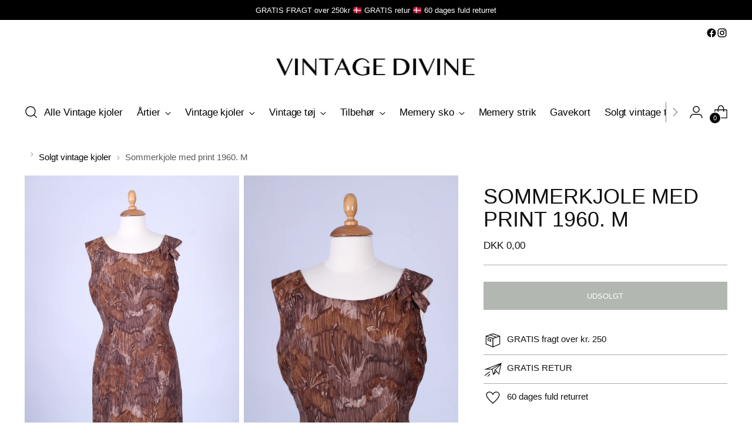

--- FILE ---
content_type: text/html; charset=utf-8
request_url: https://www.vintage-divine.dk/collections/solgt-vintage-toj/products/kjole-13
body_size: 65892
content:
<!doctype html>

<!--
  ___                 ___           ___           ___
       /  /\                     /__/\         /  /\         /  /\
      /  /:/_                    \  \:\       /  /:/        /  /::\
     /  /:/ /\  ___     ___       \  \:\     /  /:/        /  /:/\:\
    /  /:/ /:/ /__/\   /  /\  ___  \  \:\   /  /:/  ___   /  /:/  \:\
   /__/:/ /:/  \  \:\ /  /:/ /__/\  \__\:\ /__/:/  /  /\ /__/:/ \__\:\
   \  \:\/:/    \  \:\  /:/  \  \:\ /  /:/ \  \:\ /  /:/ \  \:\ /  /:/
    \  \::/      \  \:\/:/    \  \:\  /:/   \  \:\  /:/   \  \:\  /:/
     \  \:\       \  \::/      \  \:\/:/     \  \:\/:/     \  \:\/:/
      \  \:\       \__\/        \  \::/       \  \::/       \  \::/
       \__\/                     \__\/         \__\/         \__\/

  --------------------------------------------------------------------
  #  Stiletto v3.2.6
  #  Documentation: https://help.fluorescent.co/v/stiletto
  #  Purchase: https://themes.shopify.com/themes/stiletto/
  #  A product by Fluorescent: https://fluorescent.co/
  --------------------------------------------------------------------
-->

<html class="no-js" lang="da" style="--announcement-height: 1px;">
  <head>
    <meta charset="UTF-8">
    <meta http-equiv="X-UA-Compatible" content="IE=edge,chrome=1">
    <meta name="viewport" content="width=device-width,initial-scale=1">
    




  <meta name="description" content="Enkel vintage sommerkjole fra 1960&#39;erne syet i silke med print i brune nuancer. Kjolen er helt enkel uden ærmer, er en smule figursyet og har lynlås i ryggen. Fra DK Ca. str. 38-40. Tjek målene: Brystmål: 98 cm Taljemål: 75 cm Hoftemål: 98 cm Total længde fra skulder til søm: 102 CM Skulderbredde: 41 cm Ærmegab: 40 cm ">



    <link rel="canonical" href="https://www.vintage-divine.dk/products/kjole-13">
    <link rel="preconnect" href="https://cdn.shopify.com" crossorigin><link rel="shortcut icon" href="//www.vintage-divine.dk/cdn/shop/files/vintagedivine-favicon.png?crop=center&height=32&v=1614323891&width=32" type="image/png"><title>Vintage sommerkjole med print 1960
&ndash; Vintage Divine</title>

    





  
  
  
  
  




<meta property="og:url" content="https://www.vintage-divine.dk/products/kjole-13">
<meta property="og:site_name" content="Vintage Divine">
<meta property="og:type" content="product">
<meta property="og:title" content="Sommerkjole med print 1960. M">
<meta property="og:description" content="Enkel vintage sommerkjole fra 1960&amp;#39;erne syet i silke med print i brune nuancer. Kjolen er helt enkel uden ærmer, er en smule figursyet og har lynlås i ryggen. Fra DK Ca. str. 38-40. Tjek målene: Brystmål: 98 cm Taljemål: 75 cm Hoftemål: 98 cm Total længde fra skulder til søm: 102 CM Skulderbredde: 41 cm Ærmegab: 40 cm ">
<meta property="og:image" content="http://www.vintage-divine.dk/cdn/shop/products/IMG_2224.JPG?v=1749729264&width=1024">
<meta property="og:image:secure_url" content="https://www.vintage-divine.dk/cdn/shop/products/IMG_2224.JPG?v=1749729264&width=1024">
<meta property="og:price:amount" content="0,00">
<meta property="og:price:currency" content="DKK">

<meta name="twitter:title" content="Sommerkjole med print 1960. M">
<meta name="twitter:description" content="Enkel vintage sommerkjole fra 1960&amp;#39;erne syet i silke med print i brune nuancer. Kjolen er helt enkel uden ærmer, er en smule figursyet og har lynlås i ryggen. Fra DK Ca. str. 38-40. Tjek målene: Brystmål: 98 cm Taljemål: 75 cm Hoftemål: 98 cm Total længde fra skulder til søm: 102 CM Skulderbredde: 41 cm Ærmegab: 40 cm ">
<meta name="twitter:card" content="summary_large_image">
<meta name="twitter:image" content="https://www.vintage-divine.dk/cdn/shop/products/IMG_2224.JPG?v=1749729264&width=1024">
<meta name="twitter:image:width" content="480">
<meta name="twitter:image:height" content="480">


    <script>
  console.log('Stiletto v3.2.6 by Fluorescent');

  document.documentElement.className = document.documentElement.className.replace('no-js', '');
  if (window.matchMedia(`(prefers-reduced-motion: reduce)`) === true || window.matchMedia(`(prefers-reduced-motion: reduce)`).matches === true) {
    document.documentElement.classList.add('prefers-reduced-motion');
  } else {
    document.documentElement.classList.add('do-anim');
  }

  window.theme = {
    version: 'v3.2.6',
    themeName: 'Stiletto',
    moneyFormat: "DKK {{amount_with_comma_separator}}",
    strings: {
      name: "Vintage Divine",
      accessibility: {
        play_video: "",
        pause_video: "",
        range_lower: "",
        range_upper: ""
      },
      product: {
        no_shipping_rates: "",
        country_placeholder: "",
        review: ""
      },
      products: {
        product: {
          unavailable: "",
          unitPrice: "",
          unitPriceSeparator: "",
          sku: ""
        }
      },
      cart: {
        editCartNote: "",
        addCartNote: "Skriv kommentar til ordre",
        quantityError: ""
      },
      pagination: {
        viewing: "",
        products: "Produkter",
        results: ""
      }
    },
    routes: {
      root: "/",
      cart: {
        base: "/cart",
        add: "/cart/add",
        change: "/cart/change",
        update: "/cart/update",
        clear: "/cart/clear",
        // Manual routes until Shopify adds support
        shipping: "/cart/shipping_rates",
      },
      // Manual routes until Shopify adds support
      products: "/products",
      productRecommendations: "/recommendations/products",
      predictive_search_url: '/search/suggest',
    },
    icons: {
      chevron: "\u003cspan class=\"icon icon-new icon-chevron \"\u003e\n  \u003csvg viewBox=\"0 0 24 24\" fill=\"none\" xmlns=\"http:\/\/www.w3.org\/2000\/svg\"\u003e\u003cpath d=\"M1.875 7.438 12 17.563 22.125 7.438\" stroke=\"currentColor\" stroke-width=\"2\"\/\u003e\u003c\/svg\u003e\n\u003c\/span\u003e\n",
      close: "\u003cspan class=\"icon icon-new icon-close \"\u003e\n  \u003csvg viewBox=\"0 0 24 24\" fill=\"none\" xmlns=\"http:\/\/www.w3.org\/2000\/svg\"\u003e\u003cpath d=\"M2.66 1.34 2 .68.68 2l.66.66 1.32-1.32zm18.68 21.32.66.66L23.32 22l-.66-.66-1.32 1.32zm1.32-20 .66-.66L22 .68l-.66.66 1.32 1.32zM1.34 21.34.68 22 2 23.32l.66-.66-1.32-1.32zm0-18.68 10 10 1.32-1.32-10-10-1.32 1.32zm11.32 10 10-10-1.32-1.32-10 10 1.32 1.32zm-1.32-1.32-10 10 1.32 1.32 10-10-1.32-1.32zm0 1.32 10 10 1.32-1.32-10-10-1.32 1.32z\" fill=\"currentColor\"\/\u003e\u003c\/svg\u003e\n\u003c\/span\u003e\n",
      zoom: "\u003cspan class=\"icon icon-new icon-zoom \"\u003e\n  \u003csvg viewBox=\"0 0 24 24\" fill=\"none\" xmlns=\"http:\/\/www.w3.org\/2000\/svg\"\u003e\u003cpath d=\"M10.3,19.71c5.21,0,9.44-4.23,9.44-9.44S15.51,.83,10.3,.83,.86,5.05,.86,10.27s4.23,9.44,9.44,9.44Z\" fill=\"none\" stroke=\"currentColor\" stroke-linecap=\"round\" stroke-miterlimit=\"10\" stroke-width=\"1.63\"\/\u003e\n          \u003cpath d=\"M5.05,10.27H15.54\" fill=\"none\" stroke=\"currentColor\" stroke-miterlimit=\"10\" stroke-width=\"1.63\"\/\u003e\n          \u003cpath class=\"cross-up\" d=\"M10.3,5.02V15.51\" fill=\"none\" stroke=\"currentColor\" stroke-miterlimit=\"10\" stroke-width=\"1.63\"\/\u003e\n          \u003cpath d=\"M16.92,16.9l6.49,6.49\" fill=\"none\" stroke=\"currentColor\" stroke-miterlimit=\"10\" stroke-width=\"1.63\"\/\u003e\u003c\/svg\u003e\n\u003c\/span\u003e\n"
    },
    coreData: {
      n: "Stiletto",
      v: "v3.2.6",
    }
  }

  window.theme.searchableFields = "product_type,title,variants.title,vendor";

  
    window.theme.allCountryOptionTags = "\u003coption value=\"Denmark\" data-provinces=\"[]\"\u003eDanmark\u003c\/option\u003e\n\u003coption value=\"---\" data-provinces=\"[]\"\u003e---\u003c\/option\u003e\n\u003coption value=\"Aland Islands\" data-provinces=\"[]\"\u003eÅland\u003c\/option\u003e\n\u003coption value=\"Equatorial Guinea\" data-provinces=\"[]\"\u003eÆkvatorialguinea\u003c\/option\u003e\n\u003coption value=\"Afghanistan\" data-provinces=\"[]\"\u003eAfghanistan\u003c\/option\u003e\n\u003coption value=\"Albania\" data-provinces=\"[]\"\u003eAlbanien\u003c\/option\u003e\n\u003coption value=\"Algeria\" data-provinces=\"[]\"\u003eAlgeriet\u003c\/option\u003e\n\u003coption value=\"United States Minor Outlying Islands\" data-provinces=\"[]\"\u003eAmerikanske oversøiske øer\u003c\/option\u003e\n\u003coption value=\"Andorra\" data-provinces=\"[]\"\u003eAndorra\u003c\/option\u003e\n\u003coption value=\"Angola\" data-provinces=\"[]\"\u003eAngola\u003c\/option\u003e\n\u003coption value=\"Anguilla\" data-provinces=\"[]\"\u003eAnguilla\u003c\/option\u003e\n\u003coption value=\"Antigua And Barbuda\" data-provinces=\"[]\"\u003eAntigua og Barbuda\u003c\/option\u003e\n\u003coption value=\"Argentina\" data-provinces=\"[[\u0026quot;Buenos Aires\u0026quot;,\u0026quot;Provincia de Buenos Aires\u0026quot;],[\u0026quot;Catamarca\u0026quot;,\u0026quot;Catamarca\u0026quot;],[\u0026quot;Chaco\u0026quot;,\u0026quot;Chaco\u0026quot;],[\u0026quot;Chubut\u0026quot;,\u0026quot;Chubut\u0026quot;],[\u0026quot;Ciudad Autónoma de Buenos Aires\u0026quot;,\u0026quot;Buenos Aires\u0026quot;],[\u0026quot;Corrientes\u0026quot;,\u0026quot;Provincia de Corrientes\u0026quot;],[\u0026quot;Córdoba\u0026quot;,\u0026quot;Provincia de Córdoba\u0026quot;],[\u0026quot;Entre Ríos\u0026quot;,\u0026quot;Entre Ríos\u0026quot;],[\u0026quot;Formosa\u0026quot;,\u0026quot;Provincia de Formosa\u0026quot;],[\u0026quot;Jujuy\u0026quot;,\u0026quot;Jujuy\u0026quot;],[\u0026quot;La Pampa\u0026quot;,\u0026quot;La Pampa\u0026quot;],[\u0026quot;La Rioja\u0026quot;,\u0026quot;Provincia de La Rioja\u0026quot;],[\u0026quot;Mendoza\u0026quot;,\u0026quot;Mendoza\u0026quot;],[\u0026quot;Misiones\u0026quot;,\u0026quot;Provincia de Misiones\u0026quot;],[\u0026quot;Neuquén\u0026quot;,\u0026quot;Provincia de Neuquén\u0026quot;],[\u0026quot;Río Negro\u0026quot;,\u0026quot;Río Negro\u0026quot;],[\u0026quot;Salta\u0026quot;,\u0026quot;Provincia de Salta\u0026quot;],[\u0026quot;San Juan\u0026quot;,\u0026quot;San Juan Province\u0026quot;],[\u0026quot;San Luis\u0026quot;,\u0026quot;San Luis Province\u0026quot;],[\u0026quot;Santa Cruz\u0026quot;,\u0026quot;Santa Cruz\u0026quot;],[\u0026quot;Santa Fe\u0026quot;,\u0026quot;Santa Fe\u0026quot;],[\u0026quot;Santiago Del Estero\u0026quot;,\u0026quot;Provincia de Santiago del Estero\u0026quot;],[\u0026quot;Tierra Del Fuego\u0026quot;,\u0026quot;Tierra del Fuego Province\u0026quot;],[\u0026quot;Tucumán\u0026quot;,\u0026quot;Provincia de Tucumán\u0026quot;]]\"\u003eArgentina\u003c\/option\u003e\n\u003coption value=\"Armenia\" data-provinces=\"[]\"\u003eArmenien\u003c\/option\u003e\n\u003coption value=\"Aruba\" data-provinces=\"[]\"\u003eAruba\u003c\/option\u003e\n\u003coption value=\"Ascension Island\" data-provinces=\"[]\"\u003eAscensionøen\u003c\/option\u003e\n\u003coption value=\"Azerbaijan\" data-provinces=\"[]\"\u003eAserbajdsjan\u003c\/option\u003e\n\u003coption value=\"Australia\" data-provinces=\"[[\u0026quot;Australian Capital Territory\u0026quot;,\u0026quot;Australian Capital Territory\u0026quot;],[\u0026quot;New South Wales\u0026quot;,\u0026quot;New South Wales\u0026quot;],[\u0026quot;Northern Territory\u0026quot;,\u0026quot;Northern Territory\u0026quot;],[\u0026quot;Queensland\u0026quot;,\u0026quot;Queensland\u0026quot;],[\u0026quot;South Australia\u0026quot;,\u0026quot;South Australia\u0026quot;],[\u0026quot;Tasmania\u0026quot;,\u0026quot;Tasmanien\u0026quot;],[\u0026quot;Victoria\u0026quot;,\u0026quot;Victoria\u0026quot;],[\u0026quot;Western Australia\u0026quot;,\u0026quot;Western Australia\u0026quot;]]\"\u003eAustralien\u003c\/option\u003e\n\u003coption value=\"Bahamas\" data-provinces=\"[]\"\u003eBahamas\u003c\/option\u003e\n\u003coption value=\"Bahrain\" data-provinces=\"[]\"\u003eBahrain\u003c\/option\u003e\n\u003coption value=\"Bangladesh\" data-provinces=\"[]\"\u003eBangladesh\u003c\/option\u003e\n\u003coption value=\"Barbados\" data-provinces=\"[]\"\u003eBarbados\u003c\/option\u003e\n\u003coption value=\"Belgium\" data-provinces=\"[]\"\u003eBelgien\u003c\/option\u003e\n\u003coption value=\"Belize\" data-provinces=\"[]\"\u003eBelize\u003c\/option\u003e\n\u003coption value=\"Benin\" data-provinces=\"[]\"\u003eBenin\u003c\/option\u003e\n\u003coption value=\"Bermuda\" data-provinces=\"[]\"\u003eBermuda\u003c\/option\u003e\n\u003coption value=\"Bhutan\" data-provinces=\"[]\"\u003eBhutan\u003c\/option\u003e\n\u003coption value=\"Bolivia\" data-provinces=\"[]\"\u003eBolivia\u003c\/option\u003e\n\u003coption value=\"Bosnia And Herzegovina\" data-provinces=\"[]\"\u003eBosnien-Hercegovina\u003c\/option\u003e\n\u003coption value=\"Botswana\" data-provinces=\"[]\"\u003eBotswana\u003c\/option\u003e\n\u003coption value=\"Brazil\" data-provinces=\"[[\u0026quot;Acre\u0026quot;,\u0026quot;Acre\u0026quot;],[\u0026quot;Alagoas\u0026quot;,\u0026quot;Alagoas\u0026quot;],[\u0026quot;Amapá\u0026quot;,\u0026quot;Amapá\u0026quot;],[\u0026quot;Amazonas\u0026quot;,\u0026quot;Amazonas\u0026quot;],[\u0026quot;Bahia\u0026quot;,\u0026quot;Bahia\u0026quot;],[\u0026quot;Ceará\u0026quot;,\u0026quot;Ceará\u0026quot;],[\u0026quot;Distrito Federal\u0026quot;,\u0026quot;Distrito Federal\u0026quot;],[\u0026quot;Espírito Santo\u0026quot;,\u0026quot;Espírito Santo\u0026quot;],[\u0026quot;Goiás\u0026quot;,\u0026quot;Goiás\u0026quot;],[\u0026quot;Maranhão\u0026quot;,\u0026quot;Maranhão\u0026quot;],[\u0026quot;Mato Grosso\u0026quot;,\u0026quot;Mato Grosso\u0026quot;],[\u0026quot;Mato Grosso do Sul\u0026quot;,\u0026quot;Mato Grosso do Sul\u0026quot;],[\u0026quot;Minas Gerais\u0026quot;,\u0026quot;Minas Gerais\u0026quot;],[\u0026quot;Paraná\u0026quot;,\u0026quot;Paraná\u0026quot;],[\u0026quot;Paraíba\u0026quot;,\u0026quot;Paraíba\u0026quot;],[\u0026quot;Pará\u0026quot;,\u0026quot;Pará\u0026quot;],[\u0026quot;Pernambuco\u0026quot;,\u0026quot;Pernambuco\u0026quot;],[\u0026quot;Piauí\u0026quot;,\u0026quot;Piauí\u0026quot;],[\u0026quot;Rio Grande do Norte\u0026quot;,\u0026quot;Rio Grande do Norte\u0026quot;],[\u0026quot;Rio Grande do Sul\u0026quot;,\u0026quot;Rio Grande do Sul\u0026quot;],[\u0026quot;Rio de Janeiro\u0026quot;,\u0026quot;Rio de Janeiro\u0026quot;],[\u0026quot;Rondônia\u0026quot;,\u0026quot;Rondônia\u0026quot;],[\u0026quot;Roraima\u0026quot;,\u0026quot;Roraima\u0026quot;],[\u0026quot;Santa Catarina\u0026quot;,\u0026quot;Santa Catarina\u0026quot;],[\u0026quot;Sergipe\u0026quot;,\u0026quot;Sergipe\u0026quot;],[\u0026quot;São Paulo\u0026quot;,\u0026quot;São Paulo\u0026quot;],[\u0026quot;Tocantins\u0026quot;,\u0026quot;Tocantins\u0026quot;]]\"\u003eBrasilien\u003c\/option\u003e\n\u003coption value=\"Brunei\" data-provinces=\"[]\"\u003eBrunei\u003c\/option\u003e\n\u003coption value=\"Bulgaria\" data-provinces=\"[]\"\u003eBulgarien\u003c\/option\u003e\n\u003coption value=\"Burkina Faso\" data-provinces=\"[]\"\u003eBurkina Faso\u003c\/option\u003e\n\u003coption value=\"Burundi\" data-provinces=\"[]\"\u003eBurundi\u003c\/option\u003e\n\u003coption value=\"Cambodia\" data-provinces=\"[]\"\u003eCambodja\u003c\/option\u003e\n\u003coption value=\"Republic of Cameroon\" data-provinces=\"[]\"\u003eCameroun\u003c\/option\u003e\n\u003coption value=\"Canada\" data-provinces=\"[[\u0026quot;Alberta\u0026quot;,\u0026quot;Alberta\u0026quot;],[\u0026quot;British Columbia\u0026quot;,\u0026quot;Britisk Columbia\u0026quot;],[\u0026quot;Manitoba\u0026quot;,\u0026quot;Manitoba\u0026quot;],[\u0026quot;New Brunswick\u0026quot;,\u0026quot;New Brunswick\u0026quot;],[\u0026quot;Newfoundland and Labrador\u0026quot;,\u0026quot;Newfoundland og Labrador\u0026quot;],[\u0026quot;Northwest Territories\u0026quot;,\u0026quot;Northwest Territories\u0026quot;],[\u0026quot;Nova Scotia\u0026quot;,\u0026quot;Nova Scotia\u0026quot;],[\u0026quot;Nunavut\u0026quot;,\u0026quot;Nunavut\u0026quot;],[\u0026quot;Ontario\u0026quot;,\u0026quot;Ontario\u0026quot;],[\u0026quot;Prince Edward Island\u0026quot;,\u0026quot;Prince Edward Island\u0026quot;],[\u0026quot;Quebec\u0026quot;,\u0026quot;Québec\u0026quot;],[\u0026quot;Saskatchewan\u0026quot;,\u0026quot;Saskatchewan\u0026quot;],[\u0026quot;Yukon\u0026quot;,\u0026quot;Yukon\u0026quot;]]\"\u003eCanada\u003c\/option\u003e\n\u003coption value=\"Caribbean Netherlands\" data-provinces=\"[]\"\u003eCaribisk Nederlandene\u003c\/option\u003e\n\u003coption value=\"Cayman Islands\" data-provinces=\"[]\"\u003eCaymanøerne\u003c\/option\u003e\n\u003coption value=\"Chile\" data-provinces=\"[[\u0026quot;Antofagasta\u0026quot;,\u0026quot;Antofagasta-regionen\u0026quot;],[\u0026quot;Araucanía\u0026quot;,\u0026quot;Araucanía-regionen\u0026quot;],[\u0026quot;Arica and Parinacota\u0026quot;,\u0026quot;Arica og Parinacota-regionen\u0026quot;],[\u0026quot;Atacama\u0026quot;,\u0026quot;Atacama-regionen\u0026quot;],[\u0026quot;Aysén\u0026quot;,\u0026quot;Aisén-regionen\u0026quot;],[\u0026quot;Biobío\u0026quot;,\u0026quot;Biobío-regionen\u0026quot;],[\u0026quot;Coquimbo\u0026quot;,\u0026quot;Coquimbo-regionen\u0026quot;],[\u0026quot;Los Lagos\u0026quot;,\u0026quot;Los Lagos-regionen\u0026quot;],[\u0026quot;Los Ríos\u0026quot;,\u0026quot;Los Ríos-regionen\u0026quot;],[\u0026quot;Magallanes\u0026quot;,\u0026quot;Magallanes og Antártica Chilena-regionen\u0026quot;],[\u0026quot;Maule\u0026quot;,\u0026quot;Maule-regionen\u0026quot;],[\u0026quot;O\u0026#39;Higgins\u0026quot;,\u0026quot;O’Higgins-regionen\u0026quot;],[\u0026quot;Santiago\u0026quot;,\u0026quot;Santiago Hovedstadsregionen\u0026quot;],[\u0026quot;Tarapacá\u0026quot;,\u0026quot;Tarapacá-regionen\u0026quot;],[\u0026quot;Valparaíso\u0026quot;,\u0026quot;Valparaíso-regionen\u0026quot;],[\u0026quot;Ñuble\u0026quot;,\u0026quot;Ñuble\u0026quot;]]\"\u003eChile\u003c\/option\u003e\n\u003coption value=\"Cocos (Keeling) Islands\" data-provinces=\"[]\"\u003eCocosøerne\u003c\/option\u003e\n\u003coption value=\"Colombia\" data-provinces=\"[[\u0026quot;Amazonas\u0026quot;,\u0026quot;Amazonas Department\u0026quot;],[\u0026quot;Antioquia\u0026quot;,\u0026quot;Antioquia Department\u0026quot;],[\u0026quot;Arauca\u0026quot;,\u0026quot;Arauca\u0026quot;],[\u0026quot;Atlántico\u0026quot;,\u0026quot;Atlántico Department\u0026quot;],[\u0026quot;Bogotá, D.C.\u0026quot;,\u0026quot;Bogotá\u0026quot;],[\u0026quot;Bolívar\u0026quot;,\u0026quot;Bolívar Department\u0026quot;],[\u0026quot;Boyacá\u0026quot;,\u0026quot;Boyacá Department\u0026quot;],[\u0026quot;Caldas\u0026quot;,\u0026quot;Caldas Department\u0026quot;],[\u0026quot;Caquetá\u0026quot;,\u0026quot;Caquetá Department\u0026quot;],[\u0026quot;Casanare\u0026quot;,\u0026quot;Casanare Department\u0026quot;],[\u0026quot;Cauca\u0026quot;,\u0026quot;Cauca Department\u0026quot;],[\u0026quot;Cesar\u0026quot;,\u0026quot;Cesar Department\u0026quot;],[\u0026quot;Chocó\u0026quot;,\u0026quot;Chocó Department\u0026quot;],[\u0026quot;Cundinamarca\u0026quot;,\u0026quot;Cundinamarca Department\u0026quot;],[\u0026quot;Córdoba\u0026quot;,\u0026quot;Córdoba Department\u0026quot;],[\u0026quot;Guainía\u0026quot;,\u0026quot;Guainía Department\u0026quot;],[\u0026quot;Guaviare\u0026quot;,\u0026quot;Guaviare Department\u0026quot;],[\u0026quot;Huila\u0026quot;,\u0026quot;Huila Department\u0026quot;],[\u0026quot;La Guajira\u0026quot;,\u0026quot;La Guajira Department\u0026quot;],[\u0026quot;Magdalena\u0026quot;,\u0026quot;Magdalena Department\u0026quot;],[\u0026quot;Meta\u0026quot;,\u0026quot;Meta\u0026quot;],[\u0026quot;Nariño\u0026quot;,\u0026quot;Narino Department\u0026quot;],[\u0026quot;Norte de Santander\u0026quot;,\u0026quot;Norte de Santander Department\u0026quot;],[\u0026quot;Putumayo\u0026quot;,\u0026quot;Putumayo Department\u0026quot;],[\u0026quot;Quindío\u0026quot;,\u0026quot;Quindío Department\u0026quot;],[\u0026quot;Risaralda\u0026quot;,\u0026quot;Risaralda Department\u0026quot;],[\u0026quot;San Andrés, Providencia y Santa Catalina\u0026quot;,\u0026quot;San Andrés y Providencia\u0026quot;],[\u0026quot;Santander\u0026quot;,\u0026quot;Santander Department\u0026quot;],[\u0026quot;Sucre\u0026quot;,\u0026quot;Sucre Department\u0026quot;],[\u0026quot;Tolima\u0026quot;,\u0026quot;Tolima Department\u0026quot;],[\u0026quot;Valle del Cauca\u0026quot;,\u0026quot;Valle del Cauca Department\u0026quot;],[\u0026quot;Vaupés\u0026quot;,\u0026quot;Vaupés Department\u0026quot;],[\u0026quot;Vichada\u0026quot;,\u0026quot;Vichada Department\u0026quot;]]\"\u003eColombia\u003c\/option\u003e\n\u003coption value=\"Comoros\" data-provinces=\"[]\"\u003eComorerne\u003c\/option\u003e\n\u003coption value=\"Congo\" data-provinces=\"[]\"\u003eCongo-Brazzaville\u003c\/option\u003e\n\u003coption value=\"Congo, The Democratic Republic Of The\" data-provinces=\"[]\"\u003eCongo-Kinshasa\u003c\/option\u003e\n\u003coption value=\"Cook Islands\" data-provinces=\"[]\"\u003eCookøerne\u003c\/option\u003e\n\u003coption value=\"Costa Rica\" data-provinces=\"[[\u0026quot;Alajuela\u0026quot;,\u0026quot;Alajuela\u0026quot;],[\u0026quot;Cartago\u0026quot;,\u0026quot;Cartago\u0026quot;],[\u0026quot;Guanacaste\u0026quot;,\u0026quot;Guanacaste\u0026quot;],[\u0026quot;Heredia\u0026quot;,\u0026quot;Heredia\u0026quot;],[\u0026quot;Limón\u0026quot;,\u0026quot;Limón\u0026quot;],[\u0026quot;Puntarenas\u0026quot;,\u0026quot;Puntarenas\u0026quot;],[\u0026quot;San José\u0026quot;,\u0026quot;San José\u0026quot;]]\"\u003eCosta Rica\u003c\/option\u003e\n\u003coption value=\"Curaçao\" data-provinces=\"[]\"\u003eCuraçao\u003c\/option\u003e\n\u003coption value=\"Cyprus\" data-provinces=\"[]\"\u003eCypern\u003c\/option\u003e\n\u003coption value=\"Denmark\" data-provinces=\"[]\"\u003eDanmark\u003c\/option\u003e\n\u003coption value=\"Virgin Islands, British\" data-provinces=\"[]\"\u003eDe Britiske Jomfruøer\u003c\/option\u003e\n\u003coption value=\"United Arab Emirates\" data-provinces=\"[[\u0026quot;Abu Dhabi\u0026quot;,\u0026quot;Emiratet Abu Dhabi\u0026quot;],[\u0026quot;Ajman\u0026quot;,\u0026quot;Ajman\u0026quot;],[\u0026quot;Dubai\u0026quot;,\u0026quot;Dubai\u0026quot;],[\u0026quot;Fujairah\u0026quot;,\u0026quot;Fujairah\u0026quot;],[\u0026quot;Ras al-Khaimah\u0026quot;,\u0026quot;Ras al-Khaimah\u0026quot;],[\u0026quot;Sharjah\u0026quot;,\u0026quot;Sharjah\u0026quot;],[\u0026quot;Umm al-Quwain\u0026quot;,\u0026quot;Umm Al Quwain\u0026quot;]]\"\u003eDe Forenede Arabiske Emirater\u003c\/option\u003e\n\u003coption value=\"Palestinian Territory, Occupied\" data-provinces=\"[]\"\u003eDe palæstinensiske områder\u003c\/option\u003e\n\u003coption value=\"Central African Republic\" data-provinces=\"[]\"\u003eDen Centralafrikanske Republik\u003c\/option\u003e\n\u003coption value=\"Dominican Republic\" data-provinces=\"[]\"\u003eDen Dominikanske Republik\u003c\/option\u003e\n\u003coption value=\"British Indian Ocean Territory\" data-provinces=\"[]\"\u003eDet Britiske Territorium i Det Indiske Ocean\u003c\/option\u003e\n\u003coption value=\"Djibouti\" data-provinces=\"[]\"\u003eDjibouti\u003c\/option\u003e\n\u003coption value=\"Dominica\" data-provinces=\"[]\"\u003eDominica\u003c\/option\u003e\n\u003coption value=\"Ecuador\" data-provinces=\"[]\"\u003eEcuador\u003c\/option\u003e\n\u003coption value=\"Egypt\" data-provinces=\"[[\u0026quot;6th of October\u0026quot;,\u0026quot;6. oktober\u0026quot;],[\u0026quot;Al Sharqia\u0026quot;,\u0026quot;Ash Sharqiyah\u0026quot;],[\u0026quot;Alexandria\u0026quot;,\u0026quot;Alexandria\u0026quot;],[\u0026quot;Aswan\u0026quot;,\u0026quot;Aswan\u0026quot;],[\u0026quot;Asyut\u0026quot;,\u0026quot;Asyut\u0026quot;],[\u0026quot;Beheira\u0026quot;,\u0026quot;Al Buhayrah\u0026quot;],[\u0026quot;Beni Suef\u0026quot;,\u0026quot;Bani Suwayf\u0026quot;],[\u0026quot;Cairo\u0026quot;,\u0026quot;Al Qahirah\u0026quot;],[\u0026quot;Dakahlia\u0026quot;,\u0026quot;Ad Daqahliyah\u0026quot;],[\u0026quot;Damietta\u0026quot;,\u0026quot;Dumyat\u0026quot;],[\u0026quot;Faiyum\u0026quot;,\u0026quot;Al Fayyum\u0026quot;],[\u0026quot;Gharbia\u0026quot;,\u0026quot;Al Gharbiyah\u0026quot;],[\u0026quot;Giza\u0026quot;,\u0026quot;Al Jizah\u0026quot;],[\u0026quot;Helwan\u0026quot;,\u0026quot;Helwan\u0026quot;],[\u0026quot;Ismailia\u0026quot;,\u0026quot;Al Isma’iliyah\u0026quot;],[\u0026quot;Kafr el-Sheikh\u0026quot;,\u0026quot;Kafr ash Shaykh\u0026quot;],[\u0026quot;Luxor\u0026quot;,\u0026quot;Luxor\u0026quot;],[\u0026quot;Matrouh\u0026quot;,\u0026quot;Matruh\u0026quot;],[\u0026quot;Minya\u0026quot;,\u0026quot;Al Minya\u0026quot;],[\u0026quot;Monufia\u0026quot;,\u0026quot;Al Minufiyah\u0026quot;],[\u0026quot;New Valley\u0026quot;,\u0026quot;New Valley Governorate\u0026quot;],[\u0026quot;North Sinai\u0026quot;,\u0026quot;Shamal Sina’\u0026quot;],[\u0026quot;Port Said\u0026quot;,\u0026quot;Bur Sa’id\u0026quot;],[\u0026quot;Qalyubia\u0026quot;,\u0026quot;Al Qalyubiyah\u0026quot;],[\u0026quot;Qena\u0026quot;,\u0026quot;Qina\u0026quot;],[\u0026quot;Red Sea\u0026quot;,\u0026quot;Al-Bahr al-Ahmar\u0026quot;],[\u0026quot;Sohag\u0026quot;,\u0026quot;Sohag Governorate\u0026quot;],[\u0026quot;South Sinai\u0026quot;,\u0026quot;Janub Sina’\u0026quot;],[\u0026quot;Suez\u0026quot;,\u0026quot;Suez Governorate\u0026quot;]]\"\u003eEgypten\u003c\/option\u003e\n\u003coption value=\"El Salvador\" data-provinces=\"[[\u0026quot;Ahuachapán\u0026quot;,\u0026quot;Ahuachapán\u0026quot;],[\u0026quot;Cabañas\u0026quot;,\u0026quot;Cabañas\u0026quot;],[\u0026quot;Chalatenango\u0026quot;,\u0026quot;Chalatenango\u0026quot;],[\u0026quot;Cuscatlán\u0026quot;,\u0026quot;Cuscatlán\u0026quot;],[\u0026quot;La Libertad\u0026quot;,\u0026quot;La Libertad\u0026quot;],[\u0026quot;La Paz\u0026quot;,\u0026quot;La Paz\u0026quot;],[\u0026quot;La Unión\u0026quot;,\u0026quot;La Unión\u0026quot;],[\u0026quot;Morazán\u0026quot;,\u0026quot;Morazán\u0026quot;],[\u0026quot;San Miguel\u0026quot;,\u0026quot;San Miguel\u0026quot;],[\u0026quot;San Salvador\u0026quot;,\u0026quot;San Salvador\u0026quot;],[\u0026quot;San Vicente\u0026quot;,\u0026quot;San Vicente\u0026quot;],[\u0026quot;Santa Ana\u0026quot;,\u0026quot;Santa Ana\u0026quot;],[\u0026quot;Sonsonate\u0026quot;,\u0026quot;Sonsonate\u0026quot;],[\u0026quot;Usulután\u0026quot;,\u0026quot;Usulután\u0026quot;]]\"\u003eEl Salvador\u003c\/option\u003e\n\u003coption value=\"Côte d'Ivoire\" data-provinces=\"[]\"\u003eElfenbenskysten\u003c\/option\u003e\n\u003coption value=\"Eritrea\" data-provinces=\"[]\"\u003eEritrea\u003c\/option\u003e\n\u003coption value=\"Estonia\" data-provinces=\"[]\"\u003eEstland\u003c\/option\u003e\n\u003coption value=\"Eswatini\" data-provinces=\"[]\"\u003eEswatini\u003c\/option\u003e\n\u003coption value=\"Ethiopia\" data-provinces=\"[]\"\u003eEtiopien\u003c\/option\u003e\n\u003coption value=\"Faroe Islands\" data-provinces=\"[]\"\u003eFærøerne\u003c\/option\u003e\n\u003coption value=\"Falkland Islands (Malvinas)\" data-provinces=\"[]\"\u003eFalklandsøerne\u003c\/option\u003e\n\u003coption value=\"Fiji\" data-provinces=\"[]\"\u003eFiji\u003c\/option\u003e\n\u003coption value=\"Philippines\" data-provinces=\"[[\u0026quot;Abra\u0026quot;,\u0026quot;Abra\u0026quot;],[\u0026quot;Agusan del Norte\u0026quot;,\u0026quot;Agusan del Norte\u0026quot;],[\u0026quot;Agusan del Sur\u0026quot;,\u0026quot;Agusan del Sur\u0026quot;],[\u0026quot;Aklan\u0026quot;,\u0026quot;Aklan\u0026quot;],[\u0026quot;Albay\u0026quot;,\u0026quot;Albay\u0026quot;],[\u0026quot;Antique\u0026quot;,\u0026quot;Antique\u0026quot;],[\u0026quot;Apayao\u0026quot;,\u0026quot;Apayao\u0026quot;],[\u0026quot;Aurora\u0026quot;,\u0026quot;Aurora\u0026quot;],[\u0026quot;Basilan\u0026quot;,\u0026quot;Basilan\u0026quot;],[\u0026quot;Bataan\u0026quot;,\u0026quot;Bataan\u0026quot;],[\u0026quot;Batanes\u0026quot;,\u0026quot;Batanes\u0026quot;],[\u0026quot;Batangas\u0026quot;,\u0026quot;Batangas\u0026quot;],[\u0026quot;Benguet\u0026quot;,\u0026quot;Benguet\u0026quot;],[\u0026quot;Biliran\u0026quot;,\u0026quot;Biliran\u0026quot;],[\u0026quot;Bohol\u0026quot;,\u0026quot;Bohol\u0026quot;],[\u0026quot;Bukidnon\u0026quot;,\u0026quot;Bukidnon\u0026quot;],[\u0026quot;Bulacan\u0026quot;,\u0026quot;Bulacan\u0026quot;],[\u0026quot;Cagayan\u0026quot;,\u0026quot;Cagayan\u0026quot;],[\u0026quot;Camarines Norte\u0026quot;,\u0026quot;Camarines Norte\u0026quot;],[\u0026quot;Camarines Sur\u0026quot;,\u0026quot;Camarines Sur\u0026quot;],[\u0026quot;Camiguin\u0026quot;,\u0026quot;Camiguin\u0026quot;],[\u0026quot;Capiz\u0026quot;,\u0026quot;Capiz\u0026quot;],[\u0026quot;Catanduanes\u0026quot;,\u0026quot;Catanduanes\u0026quot;],[\u0026quot;Cavite\u0026quot;,\u0026quot;Provins Cavite\u0026quot;],[\u0026quot;Cebu\u0026quot;,\u0026quot;Cebu\u0026quot;],[\u0026quot;Cotabato\u0026quot;,\u0026quot;Cotabato\u0026quot;],[\u0026quot;Davao Occidental\u0026quot;,\u0026quot;Davao Occidental\u0026quot;],[\u0026quot;Davao Oriental\u0026quot;,\u0026quot;Davao Oriental\u0026quot;],[\u0026quot;Davao de Oro\u0026quot;,\u0026quot;Compostela Valley\u0026quot;],[\u0026quot;Davao del Norte\u0026quot;,\u0026quot;Davao del Norte\u0026quot;],[\u0026quot;Davao del Sur\u0026quot;,\u0026quot;Davao del Sur\u0026quot;],[\u0026quot;Dinagat Islands\u0026quot;,\u0026quot;Dinagat Islands\u0026quot;],[\u0026quot;Eastern Samar\u0026quot;,\u0026quot;Eastern Samar\u0026quot;],[\u0026quot;Guimaras\u0026quot;,\u0026quot;Guimaras\u0026quot;],[\u0026quot;Ifugao\u0026quot;,\u0026quot;Ifugao\u0026quot;],[\u0026quot;Ilocos Norte\u0026quot;,\u0026quot;Ilocos Norte\u0026quot;],[\u0026quot;Ilocos Sur\u0026quot;,\u0026quot;Ilocos Sur\u0026quot;],[\u0026quot;Iloilo\u0026quot;,\u0026quot;Iloilo\u0026quot;],[\u0026quot;Isabela\u0026quot;,\u0026quot;Isabela\u0026quot;],[\u0026quot;Kalinga\u0026quot;,\u0026quot;Kalinga\u0026quot;],[\u0026quot;La Union\u0026quot;,\u0026quot;La Union\u0026quot;],[\u0026quot;Laguna\u0026quot;,\u0026quot;Laguna\u0026quot;],[\u0026quot;Lanao del Norte\u0026quot;,\u0026quot;Lanao del Norte\u0026quot;],[\u0026quot;Lanao del Sur\u0026quot;,\u0026quot;Lanao del Sur\u0026quot;],[\u0026quot;Leyte\u0026quot;,\u0026quot;Leyte\u0026quot;],[\u0026quot;Maguindanao\u0026quot;,\u0026quot;Maguindanao\u0026quot;],[\u0026quot;Marinduque\u0026quot;,\u0026quot;Marinduque\u0026quot;],[\u0026quot;Masbate\u0026quot;,\u0026quot;Masbate\u0026quot;],[\u0026quot;Metro Manila\u0026quot;,\u0026quot;Metro Manila\u0026quot;],[\u0026quot;Misamis Occidental\u0026quot;,\u0026quot;Misamis Occidental\u0026quot;],[\u0026quot;Misamis Oriental\u0026quot;,\u0026quot;Misamis Oriental\u0026quot;],[\u0026quot;Mountain Province\u0026quot;,\u0026quot;Mountain Province\u0026quot;],[\u0026quot;Negros Occidental\u0026quot;,\u0026quot;Negros Occidental\u0026quot;],[\u0026quot;Negros Oriental\u0026quot;,\u0026quot;Negros Oriental\u0026quot;],[\u0026quot;Northern Samar\u0026quot;,\u0026quot;Northern Samar\u0026quot;],[\u0026quot;Nueva Ecija\u0026quot;,\u0026quot;Nueva Ecija\u0026quot;],[\u0026quot;Nueva Vizcaya\u0026quot;,\u0026quot;Nueva Vizcaya\u0026quot;],[\u0026quot;Occidental Mindoro\u0026quot;,\u0026quot;Occidental Mindoro\u0026quot;],[\u0026quot;Oriental Mindoro\u0026quot;,\u0026quot;Oriental Mindoro\u0026quot;],[\u0026quot;Palawan\u0026quot;,\u0026quot;Palawan\u0026quot;],[\u0026quot;Pampanga\u0026quot;,\u0026quot;Pampanga\u0026quot;],[\u0026quot;Pangasinan\u0026quot;,\u0026quot;Pangasinan\u0026quot;],[\u0026quot;Quezon\u0026quot;,\u0026quot;Quezon\u0026quot;],[\u0026quot;Quirino\u0026quot;,\u0026quot;Quirino\u0026quot;],[\u0026quot;Rizal\u0026quot;,\u0026quot;Rizal\u0026quot;],[\u0026quot;Romblon\u0026quot;,\u0026quot;Romblon\u0026quot;],[\u0026quot;Samar\u0026quot;,\u0026quot;Samar\u0026quot;],[\u0026quot;Sarangani\u0026quot;,\u0026quot;Sarangani\u0026quot;],[\u0026quot;Siquijor\u0026quot;,\u0026quot;Siquijor\u0026quot;],[\u0026quot;Sorsogon\u0026quot;,\u0026quot;Sorsogon\u0026quot;],[\u0026quot;South Cotabato\u0026quot;,\u0026quot;South Cotabato\u0026quot;],[\u0026quot;Southern Leyte\u0026quot;,\u0026quot;Southern Leyte\u0026quot;],[\u0026quot;Sultan Kudarat\u0026quot;,\u0026quot;Sultan Kudarat\u0026quot;],[\u0026quot;Sulu\u0026quot;,\u0026quot;Sulu\u0026quot;],[\u0026quot;Surigao del Norte\u0026quot;,\u0026quot;Surigao del Norte\u0026quot;],[\u0026quot;Surigao del Sur\u0026quot;,\u0026quot;Surigao del Sur\u0026quot;],[\u0026quot;Tarlac\u0026quot;,\u0026quot;Tarlac\u0026quot;],[\u0026quot;Tawi-Tawi\u0026quot;,\u0026quot;Tawi-Tawi\u0026quot;],[\u0026quot;Zambales\u0026quot;,\u0026quot;Zambales\u0026quot;],[\u0026quot;Zamboanga Sibugay\u0026quot;,\u0026quot;Zamboanga Sibugay\u0026quot;],[\u0026quot;Zamboanga del Norte\u0026quot;,\u0026quot;Zamboanga del Norte\u0026quot;],[\u0026quot;Zamboanga del Sur\u0026quot;,\u0026quot;Zamboanga del Sur\u0026quot;]]\"\u003eFilippinerne\u003c\/option\u003e\n\u003coption value=\"Finland\" data-provinces=\"[]\"\u003eFinland\u003c\/option\u003e\n\u003coption value=\"France\" data-provinces=\"[]\"\u003eFrankrig\u003c\/option\u003e\n\u003coption value=\"French Guiana\" data-provinces=\"[]\"\u003eFransk Guyana\u003c\/option\u003e\n\u003coption value=\"French Polynesia\" data-provinces=\"[]\"\u003eFransk Polynesien\u003c\/option\u003e\n\u003coption value=\"French Southern Territories\" data-provinces=\"[]\"\u003eFranske sydlige territorier\u003c\/option\u003e\n\u003coption value=\"Gabon\" data-provinces=\"[]\"\u003eGabon\u003c\/option\u003e\n\u003coption value=\"Gambia\" data-provinces=\"[]\"\u003eGambia\u003c\/option\u003e\n\u003coption value=\"Georgia\" data-provinces=\"[]\"\u003eGeorgien\u003c\/option\u003e\n\u003coption value=\"Ghana\" data-provinces=\"[]\"\u003eGhana\u003c\/option\u003e\n\u003coption value=\"Gibraltar\" data-provinces=\"[]\"\u003eGibraltar\u003c\/option\u003e\n\u003coption value=\"Greece\" data-provinces=\"[]\"\u003eGrækenland\u003c\/option\u003e\n\u003coption value=\"Grenada\" data-provinces=\"[]\"\u003eGrenada\u003c\/option\u003e\n\u003coption value=\"Greenland\" data-provinces=\"[]\"\u003eGrønland\u003c\/option\u003e\n\u003coption value=\"Guadeloupe\" data-provinces=\"[]\"\u003eGuadeloupe\u003c\/option\u003e\n\u003coption value=\"Guatemala\" data-provinces=\"[[\u0026quot;Alta Verapaz\u0026quot;,\u0026quot;Alta Verapaz Department\u0026quot;],[\u0026quot;Baja Verapaz\u0026quot;,\u0026quot;Baja Verapaz Department\u0026quot;],[\u0026quot;Chimaltenango\u0026quot;,\u0026quot;Chimaltenango Department\u0026quot;],[\u0026quot;Chiquimula\u0026quot;,\u0026quot;Chiquimula Department\u0026quot;],[\u0026quot;El Progreso\u0026quot;,\u0026quot;El Progreso Department\u0026quot;],[\u0026quot;Escuintla\u0026quot;,\u0026quot;Escuintla Department\u0026quot;],[\u0026quot;Guatemala\u0026quot;,\u0026quot;Guatemala Department\u0026quot;],[\u0026quot;Huehuetenango\u0026quot;,\u0026quot;Huehuetenango Department\u0026quot;],[\u0026quot;Izabal\u0026quot;,\u0026quot;Izabal Department\u0026quot;],[\u0026quot;Jalapa\u0026quot;,\u0026quot;Jalapa Department\u0026quot;],[\u0026quot;Jutiapa\u0026quot;,\u0026quot;Jutiapa\u0026quot;],[\u0026quot;Petén\u0026quot;,\u0026quot;El Petén\u0026quot;],[\u0026quot;Quetzaltenango\u0026quot;,\u0026quot;Quetzaltenango Department\u0026quot;],[\u0026quot;Quiché\u0026quot;,\u0026quot;Quiché Department\u0026quot;],[\u0026quot;Retalhuleu\u0026quot;,\u0026quot;Retalhuleu\u0026quot;],[\u0026quot;Sacatepéquez\u0026quot;,\u0026quot;Sacatepéquez Department\u0026quot;],[\u0026quot;San Marcos\u0026quot;,\u0026quot;San Marcos Department\u0026quot;],[\u0026quot;Santa Rosa\u0026quot;,\u0026quot;Santa Rosa Department\u0026quot;],[\u0026quot;Sololá\u0026quot;,\u0026quot;Solola Department\u0026quot;],[\u0026quot;Suchitepéquez\u0026quot;,\u0026quot;Suchitepéquez Department\u0026quot;],[\u0026quot;Totonicapán\u0026quot;,\u0026quot;Totonicapán Department\u0026quot;],[\u0026quot;Zacapa\u0026quot;,\u0026quot;Zacapa Department\u0026quot;]]\"\u003eGuatemala\u003c\/option\u003e\n\u003coption value=\"Guernsey\" data-provinces=\"[]\"\u003eGuernsey\u003c\/option\u003e\n\u003coption value=\"Guinea\" data-provinces=\"[]\"\u003eGuinea\u003c\/option\u003e\n\u003coption value=\"Guinea Bissau\" data-provinces=\"[]\"\u003eGuinea-Bissau\u003c\/option\u003e\n\u003coption value=\"Guyana\" data-provinces=\"[]\"\u003eGuyana\u003c\/option\u003e\n\u003coption value=\"Haiti\" data-provinces=\"[]\"\u003eHaiti\u003c\/option\u003e\n\u003coption value=\"Netherlands\" data-provinces=\"[]\"\u003eHolland (Nederlandene)\u003c\/option\u003e\n\u003coption value=\"Honduras\" data-provinces=\"[]\"\u003eHonduras\u003c\/option\u003e\n\u003coption value=\"Belarus\" data-provinces=\"[]\"\u003eHviderusland\u003c\/option\u003e\n\u003coption value=\"India\" data-provinces=\"[[\u0026quot;Andaman and Nicobar Islands\u0026quot;,\u0026quot;Andamanerne og Nicobarerne\u0026quot;],[\u0026quot;Andhra Pradesh\u0026quot;,\u0026quot;Andhra Pradesh\u0026quot;],[\u0026quot;Arunachal Pradesh\u0026quot;,\u0026quot;Arunachal Pradesh\u0026quot;],[\u0026quot;Assam\u0026quot;,\u0026quot;Assam\u0026quot;],[\u0026quot;Bihar\u0026quot;,\u0026quot;Bihar\u0026quot;],[\u0026quot;Chandigarh\u0026quot;,\u0026quot;Chandigarh\u0026quot;],[\u0026quot;Chhattisgarh\u0026quot;,\u0026quot;Chattisgarh\u0026quot;],[\u0026quot;Dadra and Nagar Haveli\u0026quot;,\u0026quot;Dadra og Nagar Haveli\u0026quot;],[\u0026quot;Daman and Diu\u0026quot;,\u0026quot;Daman og Diu\u0026quot;],[\u0026quot;Delhi\u0026quot;,\u0026quot;Delhi\u0026quot;],[\u0026quot;Goa\u0026quot;,\u0026quot;Goa\u0026quot;],[\u0026quot;Gujarat\u0026quot;,\u0026quot;Gujarat\u0026quot;],[\u0026quot;Haryana\u0026quot;,\u0026quot;Haryana\u0026quot;],[\u0026quot;Himachal Pradesh\u0026quot;,\u0026quot;Himachal Pradesh\u0026quot;],[\u0026quot;Jammu and Kashmir\u0026quot;,\u0026quot;Jammu and Kashmir\u0026quot;],[\u0026quot;Jharkhand\u0026quot;,\u0026quot;Jharkhand\u0026quot;],[\u0026quot;Karnataka\u0026quot;,\u0026quot;Karnataka\u0026quot;],[\u0026quot;Kerala\u0026quot;,\u0026quot;Kerala\u0026quot;],[\u0026quot;Ladakh\u0026quot;,\u0026quot;Ladakh\u0026quot;],[\u0026quot;Lakshadweep\u0026quot;,\u0026quot;Lakshadweep\u0026quot;],[\u0026quot;Madhya Pradesh\u0026quot;,\u0026quot;Madhya Pradesh\u0026quot;],[\u0026quot;Maharashtra\u0026quot;,\u0026quot;Maharashtra\u0026quot;],[\u0026quot;Manipur\u0026quot;,\u0026quot;Manipur\u0026quot;],[\u0026quot;Meghalaya\u0026quot;,\u0026quot;Meghalaya\u0026quot;],[\u0026quot;Mizoram\u0026quot;,\u0026quot;Mizoram\u0026quot;],[\u0026quot;Nagaland\u0026quot;,\u0026quot;Nagaland\u0026quot;],[\u0026quot;Odisha\u0026quot;,\u0026quot;Odisha\u0026quot;],[\u0026quot;Puducherry\u0026quot;,\u0026quot;Pondicherry\u0026quot;],[\u0026quot;Punjab\u0026quot;,\u0026quot;Punjab\u0026quot;],[\u0026quot;Rajasthan\u0026quot;,\u0026quot;Rajasthan\u0026quot;],[\u0026quot;Sikkim\u0026quot;,\u0026quot;Sikkim\u0026quot;],[\u0026quot;Tamil Nadu\u0026quot;,\u0026quot;Tamil Nadu\u0026quot;],[\u0026quot;Telangana\u0026quot;,\u0026quot;Telangana\u0026quot;],[\u0026quot;Tripura\u0026quot;,\u0026quot;Tripura\u0026quot;],[\u0026quot;Uttar Pradesh\u0026quot;,\u0026quot;Uttar Pradesh\u0026quot;],[\u0026quot;Uttarakhand\u0026quot;,\u0026quot;Uttarakhand\u0026quot;],[\u0026quot;West Bengal\u0026quot;,\u0026quot;Vestbengalen\u0026quot;]]\"\u003eIndien\u003c\/option\u003e\n\u003coption value=\"Indonesia\" data-provinces=\"[[\u0026quot;Aceh\u0026quot;,\u0026quot;Aceh\u0026quot;],[\u0026quot;Bali\u0026quot;,\u0026quot;Bali\u0026quot;],[\u0026quot;Bangka Belitung\u0026quot;,\u0026quot;Bangka-Belitung\u0026quot;],[\u0026quot;Banten\u0026quot;,\u0026quot;Banten\u0026quot;],[\u0026quot;Bengkulu\u0026quot;,\u0026quot;Bengkulu\u0026quot;],[\u0026quot;Gorontalo\u0026quot;,\u0026quot;Gorontalo Province\u0026quot;],[\u0026quot;Jakarta\u0026quot;,\u0026quot;Jakarta\u0026quot;],[\u0026quot;Jambi\u0026quot;,\u0026quot;Jambi\u0026quot;],[\u0026quot;Jawa Barat\u0026quot;,\u0026quot;Vestjava\u0026quot;],[\u0026quot;Jawa Tengah\u0026quot;,\u0026quot;Centraljava\u0026quot;],[\u0026quot;Jawa Timur\u0026quot;,\u0026quot;Østjava\u0026quot;],[\u0026quot;Kalimantan Barat\u0026quot;,\u0026quot;Kalimantan Barat\u0026quot;],[\u0026quot;Kalimantan Selatan\u0026quot;,\u0026quot;Kalimantan Selatan\u0026quot;],[\u0026quot;Kalimantan Tengah\u0026quot;,\u0026quot;Centralkalimantan\u0026quot;],[\u0026quot;Kalimantan Timur\u0026quot;,\u0026quot;Kalimantan Timur\u0026quot;],[\u0026quot;Kalimantan Utara\u0026quot;,\u0026quot;Kalimantan Utara\u0026quot;],[\u0026quot;Kepulauan Riau\u0026quot;,\u0026quot;Kepulauan Riau\u0026quot;],[\u0026quot;Lampung\u0026quot;,\u0026quot;Lampung\u0026quot;],[\u0026quot;Maluku\u0026quot;,\u0026quot;Maluku Province\u0026quot;],[\u0026quot;Maluku Utara\u0026quot;,\u0026quot;North Maluku Province\u0026quot;],[\u0026quot;North Sumatra\u0026quot;,\u0026quot;Nordsumatra\u0026quot;],[\u0026quot;Nusa Tenggara Barat\u0026quot;,\u0026quot;West Nusa Tenggara\u0026quot;],[\u0026quot;Nusa Tenggara Timur\u0026quot;,\u0026quot;East Nusa Tenggara Province\u0026quot;],[\u0026quot;Papua\u0026quot;,\u0026quot;Papua Province\u0026quot;],[\u0026quot;Papua Barat\u0026quot;,\u0026quot;West Papua Province\u0026quot;],[\u0026quot;Riau\u0026quot;,\u0026quot;Riau\u0026quot;],[\u0026quot;South Sumatra\u0026quot;,\u0026quot;Sydsumatra\u0026quot;],[\u0026quot;Sulawesi Barat\u0026quot;,\u0026quot;West Sulawesi (Vestsulawesi)\u0026quot;],[\u0026quot;Sulawesi Selatan\u0026quot;,\u0026quot;South Sulawesi\u0026quot;],[\u0026quot;Sulawesi Tengah\u0026quot;,\u0026quot;Central Sulawesi Province\u0026quot;],[\u0026quot;Sulawesi Tenggara\u0026quot;,\u0026quot;Sydøstsulawesi provins\u0026quot;],[\u0026quot;Sulawesi Utara\u0026quot;,\u0026quot;North Sulawesi Province\u0026quot;],[\u0026quot;West Sumatra\u0026quot;,\u0026quot;Vestsumatra\u0026quot;],[\u0026quot;Yogyakarta\u0026quot;,\u0026quot;Yogyakarta\u0026quot;]]\"\u003eIndonesien\u003c\/option\u003e\n\u003coption value=\"Iraq\" data-provinces=\"[]\"\u003eIrak\u003c\/option\u003e\n\u003coption value=\"Ireland\" data-provinces=\"[[\u0026quot;Carlow\u0026quot;,\u0026quot;County Carlow\u0026quot;],[\u0026quot;Cavan\u0026quot;,\u0026quot;County Cavan\u0026quot;],[\u0026quot;Clare\u0026quot;,\u0026quot;County Clare\u0026quot;],[\u0026quot;Cork\u0026quot;,\u0026quot;County Cork\u0026quot;],[\u0026quot;Donegal\u0026quot;,\u0026quot;County Donegal\u0026quot;],[\u0026quot;Dublin\u0026quot;,\u0026quot;County Dublin\u0026quot;],[\u0026quot;Galway\u0026quot;,\u0026quot;County Galway\u0026quot;],[\u0026quot;Kerry\u0026quot;,\u0026quot;County Kerry\u0026quot;],[\u0026quot;Kildare\u0026quot;,\u0026quot;County Kildare\u0026quot;],[\u0026quot;Kilkenny\u0026quot;,\u0026quot;County Kilkenny\u0026quot;],[\u0026quot;Laois\u0026quot;,\u0026quot;County Laois\u0026quot;],[\u0026quot;Leitrim\u0026quot;,\u0026quot;County Leitrim\u0026quot;],[\u0026quot;Limerick\u0026quot;,\u0026quot;County Limerick\u0026quot;],[\u0026quot;Longford\u0026quot;,\u0026quot;County Longford\u0026quot;],[\u0026quot;Louth\u0026quot;,\u0026quot;County Louth\u0026quot;],[\u0026quot;Mayo\u0026quot;,\u0026quot;County Mayo\u0026quot;],[\u0026quot;Meath\u0026quot;,\u0026quot;County Meath\u0026quot;],[\u0026quot;Monaghan\u0026quot;,\u0026quot;County Monaghan\u0026quot;],[\u0026quot;Offaly\u0026quot;,\u0026quot;County Offaly\u0026quot;],[\u0026quot;Roscommon\u0026quot;,\u0026quot;County Roscommon\u0026quot;],[\u0026quot;Sligo\u0026quot;,\u0026quot;County Sligo\u0026quot;],[\u0026quot;Tipperary\u0026quot;,\u0026quot;County Tipperary\u0026quot;],[\u0026quot;Waterford\u0026quot;,\u0026quot;County Waterford\u0026quot;],[\u0026quot;Westmeath\u0026quot;,\u0026quot;County Westmeath\u0026quot;],[\u0026quot;Wexford\u0026quot;,\u0026quot;County Wexford\u0026quot;],[\u0026quot;Wicklow\u0026quot;,\u0026quot;County Wicklow\u0026quot;]]\"\u003eIrland\u003c\/option\u003e\n\u003coption value=\"Iceland\" data-provinces=\"[]\"\u003eIsland\u003c\/option\u003e\n\u003coption value=\"Isle Of Man\" data-provinces=\"[]\"\u003eIsle of Man\u003c\/option\u003e\n\u003coption value=\"Israel\" data-provinces=\"[]\"\u003eIsrael\u003c\/option\u003e\n\u003coption value=\"Italy\" data-provinces=\"[[\u0026quot;Agrigento\u0026quot;,\u0026quot;Agrigento\u0026quot;],[\u0026quot;Alessandria\u0026quot;,\u0026quot;Alessandria\u0026quot;],[\u0026quot;Ancona\u0026quot;,\u0026quot;Province of Ancona\u0026quot;],[\u0026quot;Aosta\u0026quot;,\u0026quot;Valle d’Aosta\u0026quot;],[\u0026quot;Arezzo\u0026quot;,\u0026quot;Province of Arezzo\u0026quot;],[\u0026quot;Ascoli Piceno\u0026quot;,\u0026quot;Ascoli Piceno\u0026quot;],[\u0026quot;Asti\u0026quot;,\u0026quot;Asti\u0026quot;],[\u0026quot;Avellino\u0026quot;,\u0026quot;Avellino\u0026quot;],[\u0026quot;Bari\u0026quot;,\u0026quot;Metropolitan City of Bari\u0026quot;],[\u0026quot;Barletta-Andria-Trani\u0026quot;,\u0026quot;Province of Barletta-Andria-Trani\u0026quot;],[\u0026quot;Belluno\u0026quot;,\u0026quot;Belluno\u0026quot;],[\u0026quot;Benevento\u0026quot;,\u0026quot;Benevento\u0026quot;],[\u0026quot;Bergamo\u0026quot;,\u0026quot;Bergamo\u0026quot;],[\u0026quot;Biella\u0026quot;,\u0026quot;Biella\u0026quot;],[\u0026quot;Bologna\u0026quot;,\u0026quot;Bologna\u0026quot;],[\u0026quot;Bolzano\u0026quot;,\u0026quot;Sydtyrol\u0026quot;],[\u0026quot;Brescia\u0026quot;,\u0026quot;Brescia\u0026quot;],[\u0026quot;Brindisi\u0026quot;,\u0026quot;Province of Brindisi\u0026quot;],[\u0026quot;Cagliari\u0026quot;,\u0026quot;Cagliari\u0026quot;],[\u0026quot;Caltanissetta\u0026quot;,\u0026quot;Province of Caltanissetta\u0026quot;],[\u0026quot;Campobasso\u0026quot;,\u0026quot;Province of Campobasso\u0026quot;],[\u0026quot;Carbonia-Iglesias\u0026quot;,\u0026quot;Carbonia-Iglesias\u0026quot;],[\u0026quot;Caserta\u0026quot;,\u0026quot;Caserta\u0026quot;],[\u0026quot;Catania\u0026quot;,\u0026quot;Province of Catania\u0026quot;],[\u0026quot;Catanzaro\u0026quot;,\u0026quot;Catanzaro\u0026quot;],[\u0026quot;Chieti\u0026quot;,\u0026quot;Chieti\u0026quot;],[\u0026quot;Como\u0026quot;,\u0026quot;Como\u0026quot;],[\u0026quot;Cosenza\u0026quot;,\u0026quot;Province of Cosenza\u0026quot;],[\u0026quot;Cremona\u0026quot;,\u0026quot;Cremona\u0026quot;],[\u0026quot;Crotone\u0026quot;,\u0026quot;Province of Crotone\u0026quot;],[\u0026quot;Cuneo\u0026quot;,\u0026quot;Cuneo\u0026quot;],[\u0026quot;Enna\u0026quot;,\u0026quot;Province of Enna\u0026quot;],[\u0026quot;Fermo\u0026quot;,\u0026quot;Province of Fermo\u0026quot;],[\u0026quot;Ferrara\u0026quot;,\u0026quot;Ferrara\u0026quot;],[\u0026quot;Firenze\u0026quot;,\u0026quot;Firenze\u0026quot;],[\u0026quot;Foggia\u0026quot;,\u0026quot;Provincia di Foggia\u0026quot;],[\u0026quot;Forlì-Cesena\u0026quot;,\u0026quot;Forlì-Cesena\u0026quot;],[\u0026quot;Frosinone\u0026quot;,\u0026quot;Province of Frosinone\u0026quot;],[\u0026quot;Genova\u0026quot;,\u0026quot;Metropolitan City of Genoa\u0026quot;],[\u0026quot;Gorizia\u0026quot;,\u0026quot;Gorizia\u0026quot;],[\u0026quot;Grosseto\u0026quot;,\u0026quot;Grosseto\u0026quot;],[\u0026quot;Imperia\u0026quot;,\u0026quot;Imperia\u0026quot;],[\u0026quot;Isernia\u0026quot;,\u0026quot;Province of Isernia\u0026quot;],[\u0026quot;L\u0026#39;Aquila\u0026quot;,\u0026quot;L’Aquila\u0026quot;],[\u0026quot;La Spezia\u0026quot;,\u0026quot;La Spezia\u0026quot;],[\u0026quot;Latina\u0026quot;,\u0026quot;Latina\u0026quot;],[\u0026quot;Lecce\u0026quot;,\u0026quot;Province of Lecce\u0026quot;],[\u0026quot;Lecco\u0026quot;,\u0026quot;Lecco\u0026quot;],[\u0026quot;Livorno\u0026quot;,\u0026quot;Livorno\u0026quot;],[\u0026quot;Lodi\u0026quot;,\u0026quot;Lodi\u0026quot;],[\u0026quot;Lucca\u0026quot;,\u0026quot;Lucca\u0026quot;],[\u0026quot;Macerata\u0026quot;,\u0026quot;Macerata\u0026quot;],[\u0026quot;Mantova\u0026quot;,\u0026quot;Mantova\u0026quot;],[\u0026quot;Massa-Carrara\u0026quot;,\u0026quot;Massa-Carrara\u0026quot;],[\u0026quot;Matera\u0026quot;,\u0026quot;Matera\u0026quot;],[\u0026quot;Medio Campidano\u0026quot;,\u0026quot;Medio Campidano\u0026quot;],[\u0026quot;Messina\u0026quot;,\u0026quot;Province of Messina\u0026quot;],[\u0026quot;Milano\u0026quot;,\u0026quot;Milano\u0026quot;],[\u0026quot;Modena\u0026quot;,\u0026quot;Modena\u0026quot;],[\u0026quot;Monza e Brianza\u0026quot;,\u0026quot;Monza e Brianza\u0026quot;],[\u0026quot;Napoli\u0026quot;,\u0026quot;Napoli\u0026quot;],[\u0026quot;Novara\u0026quot;,\u0026quot;Novara\u0026quot;],[\u0026quot;Nuoro\u0026quot;,\u0026quot;Nuoro\u0026quot;],[\u0026quot;Ogliastra\u0026quot;,\u0026quot;Ogliastra\u0026quot;],[\u0026quot;Olbia-Tempio\u0026quot;,\u0026quot;Olbia-Tempio\u0026quot;],[\u0026quot;Oristano\u0026quot;,\u0026quot;Oristano\u0026quot;],[\u0026quot;Padova\u0026quot;,\u0026quot;Padova\u0026quot;],[\u0026quot;Palermo\u0026quot;,\u0026quot;Palermo\u0026quot;],[\u0026quot;Parma\u0026quot;,\u0026quot;Parma\u0026quot;],[\u0026quot;Pavia\u0026quot;,\u0026quot;Pavia\u0026quot;],[\u0026quot;Perugia\u0026quot;,\u0026quot;Perugia\u0026quot;],[\u0026quot;Pesaro e Urbino\u0026quot;,\u0026quot;Pesaro e Urbino\u0026quot;],[\u0026quot;Pescara\u0026quot;,\u0026quot;Pescara\u0026quot;],[\u0026quot;Piacenza\u0026quot;,\u0026quot;Piacenza\u0026quot;],[\u0026quot;Pisa\u0026quot;,\u0026quot;Province of Pisa\u0026quot;],[\u0026quot;Pistoia\u0026quot;,\u0026quot;Province of Pistoia\u0026quot;],[\u0026quot;Pordenone\u0026quot;,\u0026quot;Pordenone\u0026quot;],[\u0026quot;Potenza\u0026quot;,\u0026quot;Province of Potenza\u0026quot;],[\u0026quot;Prato\u0026quot;,\u0026quot;Province of Prato\u0026quot;],[\u0026quot;Ragusa\u0026quot;,\u0026quot;Province of Ragusa\u0026quot;],[\u0026quot;Ravenna\u0026quot;,\u0026quot;Ravenna\u0026quot;],[\u0026quot;Reggio Calabria\u0026quot;,\u0026quot;Province of Reggio Calabria\u0026quot;],[\u0026quot;Reggio Emilia\u0026quot;,\u0026quot;Reggio Emilia\u0026quot;],[\u0026quot;Rieti\u0026quot;,\u0026quot;Province of Rieti\u0026quot;],[\u0026quot;Rimini\u0026quot;,\u0026quot;Province of Rimini\u0026quot;],[\u0026quot;Roma\u0026quot;,\u0026quot;Provinsen Rom\u0026quot;],[\u0026quot;Rovigo\u0026quot;,\u0026quot;Rovigo\u0026quot;],[\u0026quot;Salerno\u0026quot;,\u0026quot;Salerno\u0026quot;],[\u0026quot;Sassari\u0026quot;,\u0026quot;Sassari\u0026quot;],[\u0026quot;Savona\u0026quot;,\u0026quot;Province of Savona\u0026quot;],[\u0026quot;Siena\u0026quot;,\u0026quot;Province of Siena\u0026quot;],[\u0026quot;Siracusa\u0026quot;,\u0026quot;provinsen Siracusa\u0026quot;],[\u0026quot;Sondrio\u0026quot;,\u0026quot;Sondrio\u0026quot;],[\u0026quot;Taranto\u0026quot;,\u0026quot;Tarente\u0026quot;],[\u0026quot;Teramo\u0026quot;,\u0026quot;Teramo\u0026quot;],[\u0026quot;Terni\u0026quot;,\u0026quot;Province of Terni\u0026quot;],[\u0026quot;Torino\u0026quot;,\u0026quot;Torino\u0026quot;],[\u0026quot;Trapani\u0026quot;,\u0026quot;Province of Trapani\u0026quot;],[\u0026quot;Trento\u0026quot;,\u0026quot;Trentino\u0026quot;],[\u0026quot;Treviso\u0026quot;,\u0026quot;Treviso\u0026quot;],[\u0026quot;Trieste\u0026quot;,\u0026quot;Trieste\u0026quot;],[\u0026quot;Udine\u0026quot;,\u0026quot;Udine\u0026quot;],[\u0026quot;Varese\u0026quot;,\u0026quot;Varese\u0026quot;],[\u0026quot;Venezia\u0026quot;,\u0026quot;Venedig\u0026quot;],[\u0026quot;Verbano-Cusio-Ossola\u0026quot;,\u0026quot;Verbano-Cusio-Ossola\u0026quot;],[\u0026quot;Vercelli\u0026quot;,\u0026quot;Vercelli\u0026quot;],[\u0026quot;Verona\u0026quot;,\u0026quot;Verona\u0026quot;],[\u0026quot;Vibo Valentia\u0026quot;,\u0026quot;Province of Vibo Valentia\u0026quot;],[\u0026quot;Vicenza\u0026quot;,\u0026quot;Vicenza\u0026quot;],[\u0026quot;Viterbo\u0026quot;,\u0026quot;Viterbo Province\u0026quot;]]\"\u003eItalien\u003c\/option\u003e\n\u003coption value=\"Jamaica\" data-provinces=\"[]\"\u003eJamaica\u003c\/option\u003e\n\u003coption value=\"Japan\" data-provinces=\"[[\u0026quot;Aichi\u0026quot;,\u0026quot;Aichi-præfekturet\u0026quot;],[\u0026quot;Akita\u0026quot;,\u0026quot;Akita-præfekturet\u0026quot;],[\u0026quot;Aomori\u0026quot;,\u0026quot;Aomori-præfekturet\u0026quot;],[\u0026quot;Chiba\u0026quot;,\u0026quot;Chiba-præfekturet\u0026quot;],[\u0026quot;Ehime\u0026quot;,\u0026quot;Ehime-præfekturet\u0026quot;],[\u0026quot;Fukui\u0026quot;,\u0026quot;Fukui-præfekturet\u0026quot;],[\u0026quot;Fukuoka\u0026quot;,\u0026quot;Fukuoka-præfekturet\u0026quot;],[\u0026quot;Fukushima\u0026quot;,\u0026quot;Fukushima-præfekturet\u0026quot;],[\u0026quot;Gifu\u0026quot;,\u0026quot;Gifu-præfekturet\u0026quot;],[\u0026quot;Gunma\u0026quot;,\u0026quot;Gunma-præfekturet\u0026quot;],[\u0026quot;Hiroshima\u0026quot;,\u0026quot;Hiroshima-præfekturet\u0026quot;],[\u0026quot;Hokkaidō\u0026quot;,\u0026quot;Hokkaido\u0026quot;],[\u0026quot;Hyōgo\u0026quot;,\u0026quot;Hyougo-præfekturet\u0026quot;],[\u0026quot;Ibaraki\u0026quot;,\u0026quot;Ibaraki-præfekturet\u0026quot;],[\u0026quot;Ishikawa\u0026quot;,\u0026quot;Ishikawa-præfekturet\u0026quot;],[\u0026quot;Iwate\u0026quot;,\u0026quot;Iwate-præfekturet\u0026quot;],[\u0026quot;Kagawa\u0026quot;,\u0026quot;Kagawa-præfekturet\u0026quot;],[\u0026quot;Kagoshima\u0026quot;,\u0026quot;Kagoshima-præfekturet\u0026quot;],[\u0026quot;Kanagawa\u0026quot;,\u0026quot;Kanagawa-præfekturet\u0026quot;],[\u0026quot;Kumamoto\u0026quot;,\u0026quot;Kumamoto-præfekturet\u0026quot;],[\u0026quot;Kyōto\u0026quot;,\u0026quot;Kyoto-præfekturet\u0026quot;],[\u0026quot;Kōchi\u0026quot;,\u0026quot;Kouchi-præfekturet\u0026quot;],[\u0026quot;Mie\u0026quot;,\u0026quot;Mie-præfekturet\u0026quot;],[\u0026quot;Miyagi\u0026quot;,\u0026quot;Miyagi-præfekturet\u0026quot;],[\u0026quot;Miyazaki\u0026quot;,\u0026quot;Miyazaki-præfekturet\u0026quot;],[\u0026quot;Nagano\u0026quot;,\u0026quot;Nagano-præfekturet\u0026quot;],[\u0026quot;Nagasaki\u0026quot;,\u0026quot;Nagasaki-præfekturet\u0026quot;],[\u0026quot;Nara\u0026quot;,\u0026quot;Nara-præfekturet\u0026quot;],[\u0026quot;Niigata\u0026quot;,\u0026quot;Niigata-præfekturet\u0026quot;],[\u0026quot;Okayama\u0026quot;,\u0026quot;Okayama-præfekturet\u0026quot;],[\u0026quot;Okinawa\u0026quot;,\u0026quot;Okinawa-præfekturet\u0026quot;],[\u0026quot;Saga\u0026quot;,\u0026quot;Saga Prefecture\u0026quot;],[\u0026quot;Saitama\u0026quot;,\u0026quot;Saitama-præfekturet\u0026quot;],[\u0026quot;Shiga\u0026quot;,\u0026quot;Shiga-præfekturet\u0026quot;],[\u0026quot;Shimane\u0026quot;,\u0026quot;Shimane-præfekturet\u0026quot;],[\u0026quot;Shizuoka\u0026quot;,\u0026quot;Shizuoka-præfekturet\u0026quot;],[\u0026quot;Tochigi\u0026quot;,\u0026quot;Tochigi-præfekturet\u0026quot;],[\u0026quot;Tokushima\u0026quot;,\u0026quot;Tokushima-præfekturet\u0026quot;],[\u0026quot;Tottori\u0026quot;,\u0026quot;Tottori-præfekturet\u0026quot;],[\u0026quot;Toyama\u0026quot;,\u0026quot;Toyama-præfekturet\u0026quot;],[\u0026quot;Tōkyō\u0026quot;,\u0026quot;Tokyo\u0026quot;],[\u0026quot;Wakayama\u0026quot;,\u0026quot;Wakayama-præfekturet\u0026quot;],[\u0026quot;Yamagata\u0026quot;,\u0026quot;Yamagata-præfekturet\u0026quot;],[\u0026quot;Yamaguchi\u0026quot;,\u0026quot;Yamaguchi-præfekturet\u0026quot;],[\u0026quot;Yamanashi\u0026quot;,\u0026quot;Yamanashi-præfekturet\u0026quot;],[\u0026quot;Ōita\u0026quot;,\u0026quot;Ooita-præfekturet\u0026quot;],[\u0026quot;Ōsaka\u0026quot;,\u0026quot;Osaka-præfekturet\u0026quot;]]\"\u003eJapan\u003c\/option\u003e\n\u003coption value=\"Jersey\" data-provinces=\"[]\"\u003eJersey\u003c\/option\u003e\n\u003coption value=\"Jordan\" data-provinces=\"[]\"\u003eJordan\u003c\/option\u003e\n\u003coption value=\"Christmas Island\" data-provinces=\"[]\"\u003eJuleøen\u003c\/option\u003e\n\u003coption value=\"Cape Verde\" data-provinces=\"[]\"\u003eKap Verde\u003c\/option\u003e\n\u003coption value=\"Kazakhstan\" data-provinces=\"[]\"\u003eKasakhstan\u003c\/option\u003e\n\u003coption value=\"Kenya\" data-provinces=\"[]\"\u003eKenya\u003c\/option\u003e\n\u003coption value=\"China\" data-provinces=\"[[\u0026quot;Anhui\u0026quot;,\u0026quot;Anhui\u0026quot;],[\u0026quot;Beijing\u0026quot;,\u0026quot;Beijing\u0026quot;],[\u0026quot;Chongqing\u0026quot;,\u0026quot;Chongqing\u0026quot;],[\u0026quot;Fujian\u0026quot;,\u0026quot;Fujian\u0026quot;],[\u0026quot;Gansu\u0026quot;,\u0026quot;Gansu\u0026quot;],[\u0026quot;Guangdong\u0026quot;,\u0026quot;Guangdong\u0026quot;],[\u0026quot;Guangxi\u0026quot;,\u0026quot;Guangxi\u0026quot;],[\u0026quot;Guizhou\u0026quot;,\u0026quot;Guizhou\u0026quot;],[\u0026quot;Hainan\u0026quot;,\u0026quot;Hainan\u0026quot;],[\u0026quot;Hebei\u0026quot;,\u0026quot;Hebei\u0026quot;],[\u0026quot;Heilongjiang\u0026quot;,\u0026quot;Heilongjiang\u0026quot;],[\u0026quot;Henan\u0026quot;,\u0026quot;Henan\u0026quot;],[\u0026quot;Hubei\u0026quot;,\u0026quot;Hubei\u0026quot;],[\u0026quot;Hunan\u0026quot;,\u0026quot;Hunan\u0026quot;],[\u0026quot;Inner Mongolia\u0026quot;,\u0026quot;Indre Mongoliet\u0026quot;],[\u0026quot;Jiangsu\u0026quot;,\u0026quot;Jiangsu\u0026quot;],[\u0026quot;Jiangxi\u0026quot;,\u0026quot;Jiangxi\u0026quot;],[\u0026quot;Jilin\u0026quot;,\u0026quot;Jilin\u0026quot;],[\u0026quot;Liaoning\u0026quot;,\u0026quot;Liaoning\u0026quot;],[\u0026quot;Ningxia\u0026quot;,\u0026quot;Ningxia\u0026quot;],[\u0026quot;Qinghai\u0026quot;,\u0026quot;Qinghai\u0026quot;],[\u0026quot;Shaanxi\u0026quot;,\u0026quot;Shaanxi\u0026quot;],[\u0026quot;Shandong\u0026quot;,\u0026quot;Shandong\u0026quot;],[\u0026quot;Shanghai\u0026quot;,\u0026quot;Shanghai\u0026quot;],[\u0026quot;Shanxi\u0026quot;,\u0026quot;Shanxi\u0026quot;],[\u0026quot;Sichuan\u0026quot;,\u0026quot;Sichuan\u0026quot;],[\u0026quot;Tianjin\u0026quot;,\u0026quot;Tianjin\u0026quot;],[\u0026quot;Xinjiang\u0026quot;,\u0026quot;Xinjiang\u0026quot;],[\u0026quot;Xizang\u0026quot;,\u0026quot;Autonom Region Tibet\u0026quot;],[\u0026quot;Yunnan\u0026quot;,\u0026quot;Yunnan\u0026quot;],[\u0026quot;Zhejiang\u0026quot;,\u0026quot;Zhejiang\u0026quot;]]\"\u003eKina\u003c\/option\u003e\n\u003coption value=\"Kyrgyzstan\" data-provinces=\"[]\"\u003eKirgisistan\u003c\/option\u003e\n\u003coption value=\"Kiribati\" data-provinces=\"[]\"\u003eKiribati\u003c\/option\u003e\n\u003coption value=\"Kosovo\" data-provinces=\"[]\"\u003eKosovo\u003c\/option\u003e\n\u003coption value=\"Croatia\" data-provinces=\"[]\"\u003eKroatien\u003c\/option\u003e\n\u003coption value=\"Kuwait\" data-provinces=\"[[\u0026quot;Al Ahmadi\u0026quot;,\u0026quot;Al Ahmadi Governorate\u0026quot;],[\u0026quot;Al Asimah\u0026quot;,\u0026quot;Al Asimah\u0026quot;],[\u0026quot;Al Farwaniyah\u0026quot;,\u0026quot;Al Farwaniyah Governorate\u0026quot;],[\u0026quot;Al Jahra\u0026quot;,\u0026quot;Al Jahra\u0026quot;],[\u0026quot;Hawalli\u0026quot;,\u0026quot;Hawalli Governorate\u0026quot;],[\u0026quot;Mubarak Al-Kabeer\u0026quot;,\u0026quot;Mubarak Al-Kabeer Governorate\u0026quot;]]\"\u003eKuwait\u003c\/option\u003e\n\u003coption value=\"Lao People's Democratic Republic\" data-provinces=\"[]\"\u003eLaos\u003c\/option\u003e\n\u003coption value=\"Lesotho\" data-provinces=\"[]\"\u003eLesotho\u003c\/option\u003e\n\u003coption value=\"Latvia\" data-provinces=\"[]\"\u003eLetland\u003c\/option\u003e\n\u003coption value=\"Lebanon\" data-provinces=\"[]\"\u003eLibanon\u003c\/option\u003e\n\u003coption value=\"Liberia\" data-provinces=\"[]\"\u003eLiberia\u003c\/option\u003e\n\u003coption value=\"Libyan Arab Jamahiriya\" data-provinces=\"[]\"\u003eLibyen\u003c\/option\u003e\n\u003coption value=\"Liechtenstein\" data-provinces=\"[]\"\u003eLiechtenstein\u003c\/option\u003e\n\u003coption value=\"Lithuania\" data-provinces=\"[]\"\u003eLitauen\u003c\/option\u003e\n\u003coption value=\"Luxembourg\" data-provinces=\"[]\"\u003eLuxembourg\u003c\/option\u003e\n\u003coption value=\"Madagascar\" data-provinces=\"[]\"\u003eMadagaskar\u003c\/option\u003e\n\u003coption value=\"Malawi\" data-provinces=\"[]\"\u003eMalawi\u003c\/option\u003e\n\u003coption value=\"Malaysia\" data-provinces=\"[[\u0026quot;Johor\u0026quot;,\u0026quot;Johor\u0026quot;],[\u0026quot;Kedah\u0026quot;,\u0026quot;Kedah\u0026quot;],[\u0026quot;Kelantan\u0026quot;,\u0026quot;Kelantan\u0026quot;],[\u0026quot;Kuala Lumpur\u0026quot;,\u0026quot;Kuala Lumpur\u0026quot;],[\u0026quot;Labuan\u0026quot;,\u0026quot;Labuan\u0026quot;],[\u0026quot;Melaka\u0026quot;,\u0026quot;Melaka\u0026quot;],[\u0026quot;Negeri Sembilan\u0026quot;,\u0026quot;Negeri Sembilan\u0026quot;],[\u0026quot;Pahang\u0026quot;,\u0026quot;Pahang\u0026quot;],[\u0026quot;Penang\u0026quot;,\u0026quot;Penang\u0026quot;],[\u0026quot;Perak\u0026quot;,\u0026quot;Perak\u0026quot;],[\u0026quot;Perlis\u0026quot;,\u0026quot;Perlis\u0026quot;],[\u0026quot;Putrajaya\u0026quot;,\u0026quot;Putrajaya\u0026quot;],[\u0026quot;Sabah\u0026quot;,\u0026quot;Sabah\u0026quot;],[\u0026quot;Sarawak\u0026quot;,\u0026quot;Sarawak\u0026quot;],[\u0026quot;Selangor\u0026quot;,\u0026quot;Selangor\u0026quot;],[\u0026quot;Terengganu\u0026quot;,\u0026quot;Terengganu\u0026quot;]]\"\u003eMalaysia\u003c\/option\u003e\n\u003coption value=\"Maldives\" data-provinces=\"[]\"\u003eMaldiverne\u003c\/option\u003e\n\u003coption value=\"Mali\" data-provinces=\"[]\"\u003eMali\u003c\/option\u003e\n\u003coption value=\"Malta\" data-provinces=\"[]\"\u003eMalta\u003c\/option\u003e\n\u003coption value=\"Morocco\" data-provinces=\"[]\"\u003eMarokko\u003c\/option\u003e\n\u003coption value=\"Martinique\" data-provinces=\"[]\"\u003eMartinique\u003c\/option\u003e\n\u003coption value=\"Mauritania\" data-provinces=\"[]\"\u003eMauretanien\u003c\/option\u003e\n\u003coption value=\"Mauritius\" data-provinces=\"[]\"\u003eMauritius\u003c\/option\u003e\n\u003coption value=\"Mayotte\" data-provinces=\"[]\"\u003eMayotte\u003c\/option\u003e\n\u003coption value=\"Mexico\" data-provinces=\"[[\u0026quot;Aguascalientes\u0026quot;,\u0026quot;Aguascalientes\u0026quot;],[\u0026quot;Baja California\u0026quot;,\u0026quot;Baja California\u0026quot;],[\u0026quot;Baja California Sur\u0026quot;,\u0026quot;Baja California Sur\u0026quot;],[\u0026quot;Campeche\u0026quot;,\u0026quot;Campeche\u0026quot;],[\u0026quot;Chiapas\u0026quot;,\u0026quot;Chiapas\u0026quot;],[\u0026quot;Chihuahua\u0026quot;,\u0026quot;Chihuahua\u0026quot;],[\u0026quot;Ciudad de México\u0026quot;,\u0026quot;Mexico City\u0026quot;],[\u0026quot;Coahuila\u0026quot;,\u0026quot;Coahuila\u0026quot;],[\u0026quot;Colima\u0026quot;,\u0026quot;Colima\u0026quot;],[\u0026quot;Durango\u0026quot;,\u0026quot;Durango\u0026quot;],[\u0026quot;Guanajuato\u0026quot;,\u0026quot;Guanajuato\u0026quot;],[\u0026quot;Guerrero\u0026quot;,\u0026quot;Guerrero\u0026quot;],[\u0026quot;Hidalgo\u0026quot;,\u0026quot;Hidalgo\u0026quot;],[\u0026quot;Jalisco\u0026quot;,\u0026quot;Jalisco\u0026quot;],[\u0026quot;Michoacán\u0026quot;,\u0026quot;Michoacán\u0026quot;],[\u0026quot;Morelos\u0026quot;,\u0026quot;Morelos\u0026quot;],[\u0026quot;México\u0026quot;,\u0026quot;Mexico\u0026quot;],[\u0026quot;Nayarit\u0026quot;,\u0026quot;Nayarit\u0026quot;],[\u0026quot;Nuevo León\u0026quot;,\u0026quot;Nuevo León\u0026quot;],[\u0026quot;Oaxaca\u0026quot;,\u0026quot;Oaxaca\u0026quot;],[\u0026quot;Puebla\u0026quot;,\u0026quot;Puebla\u0026quot;],[\u0026quot;Querétaro\u0026quot;,\u0026quot;Querétaro\u0026quot;],[\u0026quot;Quintana Roo\u0026quot;,\u0026quot;Quintana Roo\u0026quot;],[\u0026quot;San Luis Potosí\u0026quot;,\u0026quot;San Luis Potosí\u0026quot;],[\u0026quot;Sinaloa\u0026quot;,\u0026quot;Sinaloa\u0026quot;],[\u0026quot;Sonora\u0026quot;,\u0026quot;Sonora\u0026quot;],[\u0026quot;Tabasco\u0026quot;,\u0026quot;Tabasco\u0026quot;],[\u0026quot;Tamaulipas\u0026quot;,\u0026quot;Tamaulipas\u0026quot;],[\u0026quot;Tlaxcala\u0026quot;,\u0026quot;Tlaxcala\u0026quot;],[\u0026quot;Veracruz\u0026quot;,\u0026quot;Veracruz\u0026quot;],[\u0026quot;Yucatán\u0026quot;,\u0026quot;Yucatán\u0026quot;],[\u0026quot;Zacatecas\u0026quot;,\u0026quot;Zacatecas\u0026quot;]]\"\u003eMexico\u003c\/option\u003e\n\u003coption value=\"Moldova, Republic of\" data-provinces=\"[]\"\u003eMoldova\u003c\/option\u003e\n\u003coption value=\"Monaco\" data-provinces=\"[]\"\u003eMonaco\u003c\/option\u003e\n\u003coption value=\"Mongolia\" data-provinces=\"[]\"\u003eMongoliet\u003c\/option\u003e\n\u003coption value=\"Montenegro\" data-provinces=\"[]\"\u003eMontenegro\u003c\/option\u003e\n\u003coption value=\"Montserrat\" data-provinces=\"[]\"\u003eMontserrat\u003c\/option\u003e\n\u003coption value=\"Mozambique\" data-provinces=\"[]\"\u003eMozambique\u003c\/option\u003e\n\u003coption value=\"Myanmar\" data-provinces=\"[]\"\u003eMyanmar (Burma)\u003c\/option\u003e\n\u003coption value=\"Namibia\" data-provinces=\"[]\"\u003eNamibia\u003c\/option\u003e\n\u003coption value=\"Nauru\" data-provinces=\"[]\"\u003eNauru\u003c\/option\u003e\n\u003coption value=\"Nepal\" data-provinces=\"[]\"\u003eNepal\u003c\/option\u003e\n\u003coption value=\"New Zealand\" data-provinces=\"[[\u0026quot;Auckland\u0026quot;,\u0026quot;Auckland Region\u0026quot;],[\u0026quot;Bay of Plenty\u0026quot;,\u0026quot;Bay of Plenty Region\u0026quot;],[\u0026quot;Canterbury\u0026quot;,\u0026quot;Canterbury\u0026quot;],[\u0026quot;Chatham Islands\u0026quot;,\u0026quot;Chatham Øerne\u0026quot;],[\u0026quot;Gisborne\u0026quot;,\u0026quot;Gisborne region\u0026quot;],[\u0026quot;Hawke\u0026#39;s Bay\u0026quot;,\u0026quot;Hawke’s Bay Region\u0026quot;],[\u0026quot;Manawatu-Wanganui\u0026quot;,\u0026quot;Manawatu-Wanganui Region\u0026quot;],[\u0026quot;Marlborough\u0026quot;,\u0026quot;Marlborough Region\u0026quot;],[\u0026quot;Nelson\u0026quot;,\u0026quot;Nelson\u0026quot;],[\u0026quot;Northland\u0026quot;,\u0026quot;Northland Region\u0026quot;],[\u0026quot;Otago\u0026quot;,\u0026quot;Otago Region\u0026quot;],[\u0026quot;Southland\u0026quot;,\u0026quot;Southland Region\u0026quot;],[\u0026quot;Taranaki\u0026quot;,\u0026quot;Taranaki Region\u0026quot;],[\u0026quot;Tasman\u0026quot;,\u0026quot;Tasman District\u0026quot;],[\u0026quot;Waikato\u0026quot;,\u0026quot;Waikato Region\u0026quot;],[\u0026quot;Wellington\u0026quot;,\u0026quot;Wellington Region\u0026quot;],[\u0026quot;West Coast\u0026quot;,\u0026quot;West Coast Region\u0026quot;]]\"\u003eNew Zealand\u003c\/option\u003e\n\u003coption value=\"Nicaragua\" data-provinces=\"[]\"\u003eNicaragua\u003c\/option\u003e\n\u003coption value=\"Niger\" data-provinces=\"[]\"\u003eNiger\u003c\/option\u003e\n\u003coption value=\"Nigeria\" data-provinces=\"[[\u0026quot;Abia\u0026quot;,\u0026quot;Abia\u0026quot;],[\u0026quot;Abuja Federal Capital Territory\u0026quot;,\u0026quot;Federal Capital Territory\u0026quot;],[\u0026quot;Adamawa\u0026quot;,\u0026quot;Adamawa\u0026quot;],[\u0026quot;Akwa Ibom\u0026quot;,\u0026quot;Akwa Ibom\u0026quot;],[\u0026quot;Anambra\u0026quot;,\u0026quot;Anambra\u0026quot;],[\u0026quot;Bauchi\u0026quot;,\u0026quot;Bauchi\u0026quot;],[\u0026quot;Bayelsa\u0026quot;,\u0026quot;Bayelsa\u0026quot;],[\u0026quot;Benue\u0026quot;,\u0026quot;Benue\u0026quot;],[\u0026quot;Borno\u0026quot;,\u0026quot;Borno\u0026quot;],[\u0026quot;Cross River\u0026quot;,\u0026quot;Cross River\u0026quot;],[\u0026quot;Delta\u0026quot;,\u0026quot;Delta\u0026quot;],[\u0026quot;Ebonyi\u0026quot;,\u0026quot;Ebonyi\u0026quot;],[\u0026quot;Edo\u0026quot;,\u0026quot;Edo\u0026quot;],[\u0026quot;Ekiti\u0026quot;,\u0026quot;Ekiti\u0026quot;],[\u0026quot;Enugu\u0026quot;,\u0026quot;Enugu (delstat)\u0026quot;],[\u0026quot;Gombe\u0026quot;,\u0026quot;Gombe\u0026quot;],[\u0026quot;Imo\u0026quot;,\u0026quot;Imo\u0026quot;],[\u0026quot;Jigawa\u0026quot;,\u0026quot;Jigawa\u0026quot;],[\u0026quot;Kaduna\u0026quot;,\u0026quot;Kaduna\u0026quot;],[\u0026quot;Kano\u0026quot;,\u0026quot;Kano\u0026quot;],[\u0026quot;Katsina\u0026quot;,\u0026quot;Katsina\u0026quot;],[\u0026quot;Kebbi\u0026quot;,\u0026quot;Kebbi\u0026quot;],[\u0026quot;Kogi\u0026quot;,\u0026quot;Kogi\u0026quot;],[\u0026quot;Kwara\u0026quot;,\u0026quot;Kwara\u0026quot;],[\u0026quot;Lagos\u0026quot;,\u0026quot;Lagos\u0026quot;],[\u0026quot;Nasarawa\u0026quot;,\u0026quot;Nassarawa\u0026quot;],[\u0026quot;Niger\u0026quot;,\u0026quot;Niger\u0026quot;],[\u0026quot;Ogun\u0026quot;,\u0026quot;Ogun\u0026quot;],[\u0026quot;Ondo\u0026quot;,\u0026quot;Ondo\u0026quot;],[\u0026quot;Osun\u0026quot;,\u0026quot;Osun\u0026quot;],[\u0026quot;Oyo\u0026quot;,\u0026quot;Oyo\u0026quot;],[\u0026quot;Plateau\u0026quot;,\u0026quot;Plateau\u0026quot;],[\u0026quot;Rivers\u0026quot;,\u0026quot;Rivers\u0026quot;],[\u0026quot;Sokoto\u0026quot;,\u0026quot;Sokoto\u0026quot;],[\u0026quot;Taraba\u0026quot;,\u0026quot;Taraba\u0026quot;],[\u0026quot;Yobe\u0026quot;,\u0026quot;Yobe\u0026quot;],[\u0026quot;Zamfara\u0026quot;,\u0026quot;Zamfara\u0026quot;]]\"\u003eNigeria\u003c\/option\u003e\n\u003coption value=\"Niue\" data-provinces=\"[]\"\u003eNiue\u003c\/option\u003e\n\u003coption value=\"North Macedonia\" data-provinces=\"[]\"\u003eNordmakedonien\u003c\/option\u003e\n\u003coption value=\"Norfolk Island\" data-provinces=\"[]\"\u003eNorfolk Island\u003c\/option\u003e\n\u003coption value=\"Norway\" data-provinces=\"[]\"\u003eNorge\u003c\/option\u003e\n\u003coption value=\"New Caledonia\" data-provinces=\"[]\"\u003eNy Kaledonien\u003c\/option\u003e\n\u003coption value=\"Austria\" data-provinces=\"[]\"\u003eØstrig\u003c\/option\u003e\n\u003coption value=\"Oman\" data-provinces=\"[]\"\u003eOman\u003c\/option\u003e\n\u003coption value=\"Pakistan\" data-provinces=\"[]\"\u003ePakistan\u003c\/option\u003e\n\u003coption value=\"Panama\" data-provinces=\"[[\u0026quot;Bocas del Toro\u0026quot;,\u0026quot;Bocas del Toro Province\u0026quot;],[\u0026quot;Chiriquí\u0026quot;,\u0026quot;Chiriquí Province\u0026quot;],[\u0026quot;Coclé\u0026quot;,\u0026quot;Coclé Province\u0026quot;],[\u0026quot;Colón\u0026quot;,\u0026quot;Colón Province\u0026quot;],[\u0026quot;Darién\u0026quot;,\u0026quot;Darién Province\u0026quot;],[\u0026quot;Emberá\u0026quot;,\u0026quot;Emberá-Wounaan Comarca\u0026quot;],[\u0026quot;Herrera\u0026quot;,\u0026quot;Herrera Province\u0026quot;],[\u0026quot;Kuna Yala\u0026quot;,\u0026quot;Guna Yala\u0026quot;],[\u0026quot;Los Santos\u0026quot;,\u0026quot;Los Santos Province\u0026quot;],[\u0026quot;Ngöbe-Buglé\u0026quot;,\u0026quot;Ngöbe-Buglé Comarca\u0026quot;],[\u0026quot;Panamá\u0026quot;,\u0026quot;Panamá\u0026quot;],[\u0026quot;Panamá Oeste\u0026quot;,\u0026quot;Panamá Oeste\u0026quot;],[\u0026quot;Veraguas\u0026quot;,\u0026quot;Veraguas Province\u0026quot;]]\"\u003ePanama\u003c\/option\u003e\n\u003coption value=\"Papua New Guinea\" data-provinces=\"[]\"\u003ePapua Ny Guinea\u003c\/option\u003e\n\u003coption value=\"Paraguay\" data-provinces=\"[]\"\u003eParaguay\u003c\/option\u003e\n\u003coption value=\"Peru\" data-provinces=\"[[\u0026quot;Amazonas\u0026quot;,\u0026quot;Amazonas\u0026quot;],[\u0026quot;Apurímac\u0026quot;,\u0026quot;Apurímac\u0026quot;],[\u0026quot;Arequipa\u0026quot;,\u0026quot;Arequipa\u0026quot;],[\u0026quot;Ayacucho\u0026quot;,\u0026quot;Ayacucho\u0026quot;],[\u0026quot;Cajamarca\u0026quot;,\u0026quot;Cajamarca\u0026quot;],[\u0026quot;Callao\u0026quot;,\u0026quot;Callao\u0026quot;],[\u0026quot;Cuzco\u0026quot;,\u0026quot;Cusco\u0026quot;],[\u0026quot;Huancavelica\u0026quot;,\u0026quot;Huancavelica\u0026quot;],[\u0026quot;Huánuco\u0026quot;,\u0026quot;Huánuco\u0026quot;],[\u0026quot;Ica\u0026quot;,\u0026quot;Ica\u0026quot;],[\u0026quot;Junín\u0026quot;,\u0026quot;Junín\u0026quot;],[\u0026quot;La Libertad\u0026quot;,\u0026quot;La Libertad\u0026quot;],[\u0026quot;Lambayeque\u0026quot;,\u0026quot;Lambayeque\u0026quot;],[\u0026quot;Lima (departamento)\u0026quot;,\u0026quot;Lima\u0026quot;],[\u0026quot;Lima (provincia)\u0026quot;,\u0026quot;Lima²\u0026quot;],[\u0026quot;Loreto\u0026quot;,\u0026quot;Loreto\u0026quot;],[\u0026quot;Madre de Dios\u0026quot;,\u0026quot;Madre de Dios\u0026quot;],[\u0026quot;Moquegua\u0026quot;,\u0026quot;Moquegua\u0026quot;],[\u0026quot;Pasco\u0026quot;,\u0026quot;Pasco\u0026quot;],[\u0026quot;Piura\u0026quot;,\u0026quot;Piura\u0026quot;],[\u0026quot;Puno\u0026quot;,\u0026quot;Puno\u0026quot;],[\u0026quot;San Martín\u0026quot;,\u0026quot;San Martín\u0026quot;],[\u0026quot;Tacna\u0026quot;,\u0026quot;Tacna\u0026quot;],[\u0026quot;Tumbes\u0026quot;,\u0026quot;Tumbes\u0026quot;],[\u0026quot;Ucayali\u0026quot;,\u0026quot;Ucayali\u0026quot;],[\u0026quot;Áncash\u0026quot;,\u0026quot;Ancash\u0026quot;]]\"\u003ePeru\u003c\/option\u003e\n\u003coption value=\"Pitcairn\" data-provinces=\"[]\"\u003ePitcairn\u003c\/option\u003e\n\u003coption value=\"Poland\" data-provinces=\"[]\"\u003ePolen\u003c\/option\u003e\n\u003coption value=\"Portugal\" data-provinces=\"[[\u0026quot;Aveiro\u0026quot;,\u0026quot;Aveiro\u0026quot;],[\u0026quot;Açores\u0026quot;,\u0026quot;Azorerne\u0026quot;],[\u0026quot;Beja\u0026quot;,\u0026quot;Beja District\u0026quot;],[\u0026quot;Braga\u0026quot;,\u0026quot;Braga District\u0026quot;],[\u0026quot;Bragança\u0026quot;,\u0026quot;Bragança\u0026quot;],[\u0026quot;Castelo Branco\u0026quot;,\u0026quot;Castelo Branco District\u0026quot;],[\u0026quot;Coimbra\u0026quot;,\u0026quot;Coimbra District\u0026quot;],[\u0026quot;Faro\u0026quot;,\u0026quot;Faro\u0026quot;],[\u0026quot;Guarda\u0026quot;,\u0026quot;Guarda\u0026quot;],[\u0026quot;Leiria\u0026quot;,\u0026quot;Leiria District\u0026quot;],[\u0026quot;Lisboa\u0026quot;,\u0026quot;Lissabon\u0026quot;],[\u0026quot;Madeira\u0026quot;,\u0026quot;Madeira\u0026quot;],[\u0026quot;Portalegre\u0026quot;,\u0026quot;Portalegre\u0026quot;],[\u0026quot;Porto\u0026quot;,\u0026quot;Porto\u0026quot;],[\u0026quot;Santarém\u0026quot;,\u0026quot;Santarém District\u0026quot;],[\u0026quot;Setúbal\u0026quot;,\u0026quot;Setúbal District\u0026quot;],[\u0026quot;Viana do Castelo\u0026quot;,\u0026quot;Viana do Castelo District\u0026quot;],[\u0026quot;Vila Real\u0026quot;,\u0026quot;Vila Real\u0026quot;],[\u0026quot;Viseu\u0026quot;,\u0026quot;Viseu District\u0026quot;],[\u0026quot;Évora\u0026quot;,\u0026quot;Évora District\u0026quot;]]\"\u003ePortugal\u003c\/option\u003e\n\u003coption value=\"Qatar\" data-provinces=\"[]\"\u003eQatar\u003c\/option\u003e\n\u003coption value=\"Reunion\" data-provinces=\"[]\"\u003eRéunion\u003c\/option\u003e\n\u003coption value=\"Romania\" data-provinces=\"[[\u0026quot;Alba\u0026quot;,\u0026quot;Alba\u0026quot;],[\u0026quot;Arad\u0026quot;,\u0026quot;Arad\u0026quot;],[\u0026quot;Argeș\u0026quot;,\u0026quot;Argeș\u0026quot;],[\u0026quot;Bacău\u0026quot;,\u0026quot;Bacău\u0026quot;],[\u0026quot;Bihor\u0026quot;,\u0026quot;Bihor\u0026quot;],[\u0026quot;Bistrița-Năsăud\u0026quot;,\u0026quot;Bistrița-Năsăud\u0026quot;],[\u0026quot;Botoșani\u0026quot;,\u0026quot;Botoșani\u0026quot;],[\u0026quot;Brașov\u0026quot;,\u0026quot;Brașov\u0026quot;],[\u0026quot;Brăila\u0026quot;,\u0026quot;Brăila\u0026quot;],[\u0026quot;București\u0026quot;,\u0026quot;Bukarest\u0026quot;],[\u0026quot;Buzău\u0026quot;,\u0026quot;Buzău\u0026quot;],[\u0026quot;Caraș-Severin\u0026quot;,\u0026quot;Caraș-Severin\u0026quot;],[\u0026quot;Cluj\u0026quot;,\u0026quot;Cluj\u0026quot;],[\u0026quot;Constanța\u0026quot;,\u0026quot;Constanța\u0026quot;],[\u0026quot;Covasna\u0026quot;,\u0026quot;Covasna\u0026quot;],[\u0026quot;Călărași\u0026quot;,\u0026quot;Călărași\u0026quot;],[\u0026quot;Dolj\u0026quot;,\u0026quot;Dolj\u0026quot;],[\u0026quot;Dâmbovița\u0026quot;,\u0026quot;Dâmbovița\u0026quot;],[\u0026quot;Galați\u0026quot;,\u0026quot;Galaţi\u0026quot;],[\u0026quot;Giurgiu\u0026quot;,\u0026quot;Giurgiu\u0026quot;],[\u0026quot;Gorj\u0026quot;,\u0026quot;Gorj\u0026quot;],[\u0026quot;Harghita\u0026quot;,\u0026quot;Harghita\u0026quot;],[\u0026quot;Hunedoara\u0026quot;,\u0026quot;Hunedoara\u0026quot;],[\u0026quot;Ialomița\u0026quot;,\u0026quot;Ialomița\u0026quot;],[\u0026quot;Iași\u0026quot;,\u0026quot;Iași\u0026quot;],[\u0026quot;Ilfov\u0026quot;,\u0026quot;Ilfov\u0026quot;],[\u0026quot;Maramureș\u0026quot;,\u0026quot;Maramureș\u0026quot;],[\u0026quot;Mehedinți\u0026quot;,\u0026quot;Mehedinţi\u0026quot;],[\u0026quot;Mureș\u0026quot;,\u0026quot;Mureș\u0026quot;],[\u0026quot;Neamț\u0026quot;,\u0026quot;Neamț\u0026quot;],[\u0026quot;Olt\u0026quot;,\u0026quot;Olt\u0026quot;],[\u0026quot;Prahova\u0026quot;,\u0026quot;Prahova\u0026quot;],[\u0026quot;Satu Mare\u0026quot;,\u0026quot;Satu Mare\u0026quot;],[\u0026quot;Sibiu\u0026quot;,\u0026quot;Sibiu\u0026quot;],[\u0026quot;Suceava\u0026quot;,\u0026quot;Suceava\u0026quot;],[\u0026quot;Sălaj\u0026quot;,\u0026quot;Sălaj\u0026quot;],[\u0026quot;Teleorman\u0026quot;,\u0026quot;Teleorman\u0026quot;],[\u0026quot;Timiș\u0026quot;,\u0026quot;Timiș\u0026quot;],[\u0026quot;Tulcea\u0026quot;,\u0026quot;Tulcea\u0026quot;],[\u0026quot;Vaslui\u0026quot;,\u0026quot;Vaslui\u0026quot;],[\u0026quot;Vrancea\u0026quot;,\u0026quot;Vrancea\u0026quot;],[\u0026quot;Vâlcea\u0026quot;,\u0026quot;Vâlcea\u0026quot;]]\"\u003eRumænien\u003c\/option\u003e\n\u003coption value=\"Russia\" data-provinces=\"[[\u0026quot;Altai Krai\u0026quot;,\u0026quot;Altaj kraj\u0026quot;],[\u0026quot;Altai Republic\u0026quot;,\u0026quot;Altai\u0026quot;],[\u0026quot;Amur Oblast\u0026quot;,\u0026quot;Amur oblast\u0026quot;],[\u0026quot;Arkhangelsk Oblast\u0026quot;,\u0026quot;Arkhangelsk oblast\u0026quot;],[\u0026quot;Astrakhan Oblast\u0026quot;,\u0026quot;Astrakhan oblast\u0026quot;],[\u0026quot;Belgorod Oblast\u0026quot;,\u0026quot;Belgorod oblast\u0026quot;],[\u0026quot;Bryansk Oblast\u0026quot;,\u0026quot;Brjansk oblast\u0026quot;],[\u0026quot;Chechen Republic\u0026quot;,\u0026quot;Tjetjenien\u0026quot;],[\u0026quot;Chelyabinsk Oblast\u0026quot;,\u0026quot;Tjeljabinsk oblast\u0026quot;],[\u0026quot;Chukotka Autonomous Okrug\u0026quot;,\u0026quot;Tjuktjien\u0026quot;],[\u0026quot;Chuvash Republic\u0026quot;,\u0026quot;Tjuvasjien\u0026quot;],[\u0026quot;Irkutsk Oblast\u0026quot;,\u0026quot;Irkutsk oblast\u0026quot;],[\u0026quot;Ivanovo Oblast\u0026quot;,\u0026quot;Ivanovo oblast\u0026quot;],[\u0026quot;Jewish Autonomous Oblast\u0026quot;,\u0026quot;Jødiske autonome oblast\u0026quot;],[\u0026quot;Kabardino-Balkarian Republic\u0026quot;,\u0026quot;Kabardino-Balkarien\u0026quot;],[\u0026quot;Kaliningrad Oblast\u0026quot;,\u0026quot;Kaliningrad oblast\u0026quot;],[\u0026quot;Kaluga Oblast\u0026quot;,\u0026quot;Kaluga oblast\u0026quot;],[\u0026quot;Kamchatka Krai\u0026quot;,\u0026quot;Kamtjatka kraj\u0026quot;],[\u0026quot;Karachay–Cherkess Republic\u0026quot;,\u0026quot;Karatjajevo-Tjerkessien\u0026quot;],[\u0026quot;Kemerovo Oblast\u0026quot;,\u0026quot;Kemerovo oblast\u0026quot;],[\u0026quot;Khabarovsk Krai\u0026quot;,\u0026quot;Khabarovsk kraj\u0026quot;],[\u0026quot;Khanty-Mansi Autonomous Okrug\u0026quot;,\u0026quot;Hanti-Mansi autonome okrug\u0026quot;],[\u0026quot;Kirov Oblast\u0026quot;,\u0026quot;Kirov oblast\u0026quot;],[\u0026quot;Komi Republic\u0026quot;,\u0026quot;Republikken Komi\u0026quot;],[\u0026quot;Kostroma Oblast\u0026quot;,\u0026quot;Kostroma oblast\u0026quot;],[\u0026quot;Krasnodar Krai\u0026quot;,\u0026quot;Krasnodar kraj\u0026quot;],[\u0026quot;Krasnoyarsk Krai\u0026quot;,\u0026quot;Krasnojarsk kraj\u0026quot;],[\u0026quot;Kurgan Oblast\u0026quot;,\u0026quot;Kurgan oblast\u0026quot;],[\u0026quot;Kursk Oblast\u0026quot;,\u0026quot;Kursk oblast\u0026quot;],[\u0026quot;Leningrad Oblast\u0026quot;,\u0026quot;Leningrad oblast\u0026quot;],[\u0026quot;Lipetsk Oblast\u0026quot;,\u0026quot;Lipetsk oblast\u0026quot;],[\u0026quot;Magadan Oblast\u0026quot;,\u0026quot;Magadan oblast\u0026quot;],[\u0026quot;Mari El Republic\u0026quot;,\u0026quot;Mari El\u0026quot;],[\u0026quot;Moscow\u0026quot;,\u0026quot;Moskva\u0026quot;],[\u0026quot;Moscow Oblast\u0026quot;,\u0026quot;Moskva oblast\u0026quot;],[\u0026quot;Murmansk Oblast\u0026quot;,\u0026quot;Murmansk oblast\u0026quot;],[\u0026quot;Nizhny Novgorod Oblast\u0026quot;,\u0026quot;Nisjnij Novgorod oblast\u0026quot;],[\u0026quot;Novgorod Oblast\u0026quot;,\u0026quot;Novgorod oblast\u0026quot;],[\u0026quot;Novosibirsk Oblast\u0026quot;,\u0026quot;Novosibirsk oblast\u0026quot;],[\u0026quot;Omsk Oblast\u0026quot;,\u0026quot;Omsk oblast\u0026quot;],[\u0026quot;Orenburg Oblast\u0026quot;,\u0026quot;Orenburg oblast\u0026quot;],[\u0026quot;Oryol Oblast\u0026quot;,\u0026quot;Orjol oblast\u0026quot;],[\u0026quot;Penza Oblast\u0026quot;,\u0026quot;Penza oblast\u0026quot;],[\u0026quot;Perm Krai\u0026quot;,\u0026quot;Perm kraj\u0026quot;],[\u0026quot;Primorsky Krai\u0026quot;,\u0026quot;Primorskij kraj\u0026quot;],[\u0026quot;Pskov Oblast\u0026quot;,\u0026quot;Pskov oblast\u0026quot;],[\u0026quot;Republic of Adygeya\u0026quot;,\u0026quot;Adygejien\u0026quot;],[\u0026quot;Republic of Bashkortostan\u0026quot;,\u0026quot;Basjkortostan\u0026quot;],[\u0026quot;Republic of Buryatia\u0026quot;,\u0026quot;Burjatien\u0026quot;],[\u0026quot;Republic of Dagestan\u0026quot;,\u0026quot;Dagestan\u0026quot;],[\u0026quot;Republic of Ingushetia\u0026quot;,\u0026quot;Ingusjien\u0026quot;],[\u0026quot;Republic of Kalmykia\u0026quot;,\u0026quot;Kalmykien\u0026quot;],[\u0026quot;Republic of Karelia\u0026quot;,\u0026quot;Karelen\u0026quot;],[\u0026quot;Republic of Khakassia\u0026quot;,\u0026quot;Khakasien\u0026quot;],[\u0026quot;Republic of Mordovia\u0026quot;,\u0026quot;Mordva\u0026quot;],[\u0026quot;Republic of North Ossetia–Alania\u0026quot;,\u0026quot;Nordossetien\u0026quot;],[\u0026quot;Republic of Tatarstan\u0026quot;,\u0026quot;Tatarstan\u0026quot;],[\u0026quot;Rostov Oblast\u0026quot;,\u0026quot;Rostov oblast\u0026quot;],[\u0026quot;Ryazan Oblast\u0026quot;,\u0026quot;Rjasan oblast\u0026quot;],[\u0026quot;Saint Petersburg\u0026quot;,\u0026quot;Sankt Petersborg\u0026quot;],[\u0026quot;Sakha Republic (Yakutia)\u0026quot;,\u0026quot;Sakha\u0026quot;],[\u0026quot;Sakhalin Oblast\u0026quot;,\u0026quot;Sakhalin oblast\u0026quot;],[\u0026quot;Samara Oblast\u0026quot;,\u0026quot;Samara oblast\u0026quot;],[\u0026quot;Saratov Oblast\u0026quot;,\u0026quot;Saratov oblast\u0026quot;],[\u0026quot;Smolensk Oblast\u0026quot;,\u0026quot;Smolensk oblast\u0026quot;],[\u0026quot;Stavropol Krai\u0026quot;,\u0026quot;Stavropol kraj\u0026quot;],[\u0026quot;Sverdlovsk Oblast\u0026quot;,\u0026quot;Sverdlovsk oblast\u0026quot;],[\u0026quot;Tambov Oblast\u0026quot;,\u0026quot;Tambov oblast\u0026quot;],[\u0026quot;Tomsk Oblast\u0026quot;,\u0026quot;Tomsk oblast\u0026quot;],[\u0026quot;Tula Oblast\u0026quot;,\u0026quot;Tula oblast\u0026quot;],[\u0026quot;Tver Oblast\u0026quot;,\u0026quot;Tver oblast\u0026quot;],[\u0026quot;Tyumen Oblast\u0026quot;,\u0026quot;Tjumen oblast\u0026quot;],[\u0026quot;Tyva Republic\u0026quot;,\u0026quot;Tuva\u0026quot;],[\u0026quot;Udmurtia\u0026quot;,\u0026quot;Udmurtien\u0026quot;],[\u0026quot;Ulyanovsk Oblast\u0026quot;,\u0026quot;Uljanovsk oblast\u0026quot;],[\u0026quot;Vladimir Oblast\u0026quot;,\u0026quot;Vladimir oblast\u0026quot;],[\u0026quot;Volgograd Oblast\u0026quot;,\u0026quot;Volgograd oblast\u0026quot;],[\u0026quot;Vologda Oblast\u0026quot;,\u0026quot;Vologda oblast\u0026quot;],[\u0026quot;Voronezh Oblast\u0026quot;,\u0026quot;Voronezj oblast\u0026quot;],[\u0026quot;Yamalo-Nenets Autonomous Okrug\u0026quot;,\u0026quot;Jamalo-Nenets autonome okrug\u0026quot;],[\u0026quot;Yaroslavl Oblast\u0026quot;,\u0026quot;Jaroslavl oblast\u0026quot;],[\u0026quot;Zabaykalsky Krai\u0026quot;,\u0026quot;Zabajkalskij kraj\u0026quot;]]\"\u003eRusland\u003c\/option\u003e\n\u003coption value=\"Rwanda\" data-provinces=\"[]\"\u003eRwanda\u003c\/option\u003e\n\u003coption value=\"Hong Kong\" data-provinces=\"[[\u0026quot;Hong Kong Island\u0026quot;,\u0026quot;Hong Kong Island\u0026quot;],[\u0026quot;Kowloon\u0026quot;,\u0026quot;Kowloon\u0026quot;],[\u0026quot;New Territories\u0026quot;,\u0026quot;Nye territorier\u0026quot;]]\"\u003eSAR Hongkong\u003c\/option\u003e\n\u003coption value=\"Macao\" data-provinces=\"[]\"\u003eSAR Macao\u003c\/option\u003e\n\u003coption value=\"Saint Barthélemy\" data-provinces=\"[]\"\u003eSaint Barthélemy\u003c\/option\u003e\n\u003coption value=\"Saint Kitts And Nevis\" data-provinces=\"[]\"\u003eSaint Kitts og Nevis\u003c\/option\u003e\n\u003coption value=\"Saint Lucia\" data-provinces=\"[]\"\u003eSaint Lucia\u003c\/option\u003e\n\u003coption value=\"Saint Martin\" data-provinces=\"[]\"\u003eSaint Martin\u003c\/option\u003e\n\u003coption value=\"Saint Pierre And Miquelon\" data-provinces=\"[]\"\u003eSaint Pierre og Miquelon\u003c\/option\u003e\n\u003coption value=\"St. Vincent\" data-provinces=\"[]\"\u003eSaint Vincent og Grenadinerne\u003c\/option\u003e\n\u003coption value=\"Solomon Islands\" data-provinces=\"[]\"\u003eSalomonøerne\u003c\/option\u003e\n\u003coption value=\"Samoa\" data-provinces=\"[]\"\u003eSamoa\u003c\/option\u003e\n\u003coption value=\"San Marino\" data-provinces=\"[]\"\u003eSan Marino\u003c\/option\u003e\n\u003coption value=\"Sao Tome And Principe\" data-provinces=\"[]\"\u003eSão Tomé og Príncipe\u003c\/option\u003e\n\u003coption value=\"Saudi Arabia\" data-provinces=\"[]\"\u003eSaudi-Arabien\u003c\/option\u003e\n\u003coption value=\"Switzerland\" data-provinces=\"[]\"\u003eSchweiz\u003c\/option\u003e\n\u003coption value=\"Senegal\" data-provinces=\"[]\"\u003eSenegal\u003c\/option\u003e\n\u003coption value=\"Serbia\" data-provinces=\"[]\"\u003eSerbien\u003c\/option\u003e\n\u003coption value=\"Seychelles\" data-provinces=\"[]\"\u003eSeychellerne\u003c\/option\u003e\n\u003coption value=\"Sierra Leone\" data-provinces=\"[]\"\u003eSierra Leone\u003c\/option\u003e\n\u003coption value=\"Singapore\" data-provinces=\"[]\"\u003eSingapore\u003c\/option\u003e\n\u003coption value=\"Sint Maarten\" data-provinces=\"[]\"\u003eSint Maarten\u003c\/option\u003e\n\u003coption value=\"Slovakia\" data-provinces=\"[]\"\u003eSlovakiet\u003c\/option\u003e\n\u003coption value=\"Slovenia\" data-provinces=\"[]\"\u003eSlovenien\u003c\/option\u003e\n\u003coption value=\"Somalia\" data-provinces=\"[]\"\u003eSomalia\u003c\/option\u003e\n\u003coption value=\"South Georgia And The South Sandwich Islands\" data-provinces=\"[]\"\u003eSouth Georgia og De Sydlige Sandwichøer\u003c\/option\u003e\n\u003coption value=\"Spain\" data-provinces=\"[[\u0026quot;A Coruña\u0026quot;,\u0026quot;A Coruña\u0026quot;],[\u0026quot;Albacete\u0026quot;,\u0026quot;Albacete\u0026quot;],[\u0026quot;Alicante\u0026quot;,\u0026quot;Alicante\u0026quot;],[\u0026quot;Almería\u0026quot;,\u0026quot;Almería\u0026quot;],[\u0026quot;Asturias\u0026quot;,\u0026quot;Asturias\u0026quot;],[\u0026quot;Badajoz\u0026quot;,\u0026quot;Badajoz\u0026quot;],[\u0026quot;Balears\u0026quot;,\u0026quot;Baleariske Øer²\u0026quot;],[\u0026quot;Barcelona\u0026quot;,\u0026quot;Barcelona\u0026quot;],[\u0026quot;Burgos\u0026quot;,\u0026quot;Burgos\u0026quot;],[\u0026quot;Cantabria\u0026quot;,\u0026quot;Kantabrien²\u0026quot;],[\u0026quot;Castellón\u0026quot;,\u0026quot;Castellón\u0026quot;],[\u0026quot;Ceuta\u0026quot;,\u0026quot;Ceuta\u0026quot;],[\u0026quot;Ciudad Real\u0026quot;,\u0026quot;Ciudad Real\u0026quot;],[\u0026quot;Cuenca\u0026quot;,\u0026quot;Cuenca\u0026quot;],[\u0026quot;Cáceres\u0026quot;,\u0026quot;Cáceres\u0026quot;],[\u0026quot;Cádiz\u0026quot;,\u0026quot;Cádiz\u0026quot;],[\u0026quot;Córdoba\u0026quot;,\u0026quot;Córdoba\u0026quot;],[\u0026quot;Girona\u0026quot;,\u0026quot;Girona (provins)\u0026quot;],[\u0026quot;Granada\u0026quot;,\u0026quot;Granada\u0026quot;],[\u0026quot;Guadalajara\u0026quot;,\u0026quot;Guadalajara\u0026quot;],[\u0026quot;Guipúzcoa\u0026quot;,\u0026quot;Guipúzcoa\u0026quot;],[\u0026quot;Huelva\u0026quot;,\u0026quot;Huelva\u0026quot;],[\u0026quot;Huesca\u0026quot;,\u0026quot;Huesca\u0026quot;],[\u0026quot;Jaén\u0026quot;,\u0026quot;Jaén\u0026quot;],[\u0026quot;La Rioja\u0026quot;,\u0026quot;La Rioja\u0026quot;],[\u0026quot;Las Palmas\u0026quot;,\u0026quot;Las Palmas\u0026quot;],[\u0026quot;León\u0026quot;,\u0026quot;León\u0026quot;],[\u0026quot;Lleida\u0026quot;,\u0026quot;Lleida\u0026quot;],[\u0026quot;Lugo\u0026quot;,\u0026quot;Lugo\u0026quot;],[\u0026quot;Madrid\u0026quot;,\u0026quot;Madrid\u0026quot;],[\u0026quot;Melilla\u0026quot;,\u0026quot;Melilla\u0026quot;],[\u0026quot;Murcia\u0026quot;,\u0026quot;Murcia\u0026quot;],[\u0026quot;Málaga\u0026quot;,\u0026quot;Málaga\u0026quot;],[\u0026quot;Navarra\u0026quot;,\u0026quot;Navarra²\u0026quot;],[\u0026quot;Ourense\u0026quot;,\u0026quot;Ourense\u0026quot;],[\u0026quot;Palencia\u0026quot;,\u0026quot;Palencia\u0026quot;],[\u0026quot;Pontevedra\u0026quot;,\u0026quot;Pontevedra\u0026quot;],[\u0026quot;Salamanca\u0026quot;,\u0026quot;Salamanca\u0026quot;],[\u0026quot;Santa Cruz de Tenerife\u0026quot;,\u0026quot;Santa Cruz de Tenerife\u0026quot;],[\u0026quot;Segovia\u0026quot;,\u0026quot;Segovia\u0026quot;],[\u0026quot;Sevilla\u0026quot;,\u0026quot;Sevilla\u0026quot;],[\u0026quot;Soria\u0026quot;,\u0026quot;Soria\u0026quot;],[\u0026quot;Tarragona\u0026quot;,\u0026quot;Tarragona\u0026quot;],[\u0026quot;Teruel\u0026quot;,\u0026quot;Teruel\u0026quot;],[\u0026quot;Toledo\u0026quot;,\u0026quot;Toledo\u0026quot;],[\u0026quot;Valencia\u0026quot;,\u0026quot;Valencia\u0026quot;],[\u0026quot;Valladolid\u0026quot;,\u0026quot;Valladolid\u0026quot;],[\u0026quot;Vizcaya\u0026quot;,\u0026quot;Vizcaya\u0026quot;],[\u0026quot;Zamora\u0026quot;,\u0026quot;Zamora\u0026quot;],[\u0026quot;Zaragoza\u0026quot;,\u0026quot;Zaragoza\u0026quot;],[\u0026quot;Álava\u0026quot;,\u0026quot;Álava\u0026quot;],[\u0026quot;Ávila\u0026quot;,\u0026quot;Ávila\u0026quot;]]\"\u003eSpanien\u003c\/option\u003e\n\u003coption value=\"Sri Lanka\" data-provinces=\"[]\"\u003eSri Lanka\u003c\/option\u003e\n\u003coption value=\"Saint Helena\" data-provinces=\"[]\"\u003eSt. Helena\u003c\/option\u003e\n\u003coption value=\"United Kingdom\" data-provinces=\"[[\u0026quot;British Forces\u0026quot;,\u0026quot;Britisk militær\u0026quot;],[\u0026quot;England\u0026quot;,\u0026quot;England\u0026quot;],[\u0026quot;Northern Ireland\u0026quot;,\u0026quot;Nordirland\u0026quot;],[\u0026quot;Scotland\u0026quot;,\u0026quot;Skotland\u0026quot;],[\u0026quot;Wales\u0026quot;,\u0026quot;Wales\u0026quot;]]\"\u003eStorbritannien\u003c\/option\u003e\n\u003coption value=\"Sudan\" data-provinces=\"[]\"\u003eSudan\u003c\/option\u003e\n\u003coption value=\"Suriname\" data-provinces=\"[]\"\u003eSurinam\u003c\/option\u003e\n\u003coption value=\"Svalbard And Jan Mayen\" data-provinces=\"[]\"\u003eSvalbard og Jan Mayen\u003c\/option\u003e\n\u003coption value=\"Sweden\" data-provinces=\"[]\"\u003eSverige\u003c\/option\u003e\n\u003coption value=\"South Africa\" data-provinces=\"[[\u0026quot;Eastern Cape\u0026quot;,\u0026quot;Øst-Kapprovinsen\u0026quot;],[\u0026quot;Free State\u0026quot;,\u0026quot;Fristatprovinsen\u0026quot;],[\u0026quot;Gauteng\u0026quot;,\u0026quot;Gauteng\u0026quot;],[\u0026quot;KwaZulu-Natal\u0026quot;,\u0026quot;KwaZulu-Natal\u0026quot;],[\u0026quot;Limpopo\u0026quot;,\u0026quot;Limpopo\u0026quot;],[\u0026quot;Mpumalanga\u0026quot;,\u0026quot;Mpumalanga\u0026quot;],[\u0026quot;North West\u0026quot;,\u0026quot;Nordvest\u0026quot;],[\u0026quot;Northern Cape\u0026quot;,\u0026quot;Nord-Kapprovinsen\u0026quot;],[\u0026quot;Western Cape\u0026quot;,\u0026quot;Vest-Kapprovinsen\u0026quot;]]\"\u003eSydafrika\u003c\/option\u003e\n\u003coption value=\"South Korea\" data-provinces=\"[[\u0026quot;Busan\u0026quot;,\u0026quot;Busan\u0026quot;],[\u0026quot;Chungbuk\u0026quot;,\u0026quot;Norra Chungcheong\u0026quot;],[\u0026quot;Chungnam\u0026quot;,\u0026quot;South Chungcheong Province\u0026quot;],[\u0026quot;Daegu\u0026quot;,\u0026quot;Daegu\u0026quot;],[\u0026quot;Daejeon\u0026quot;,\u0026quot;Daejeon\u0026quot;],[\u0026quot;Gangwon\u0026quot;,\u0026quot;Gangwon\u0026quot;],[\u0026quot;Gwangju\u0026quot;,\u0026quot;Gwangju\u0026quot;],[\u0026quot;Gyeongbuk\u0026quot;,\u0026quot;North Gyeongsang Province\u0026quot;],[\u0026quot;Gyeonggi\u0026quot;,\u0026quot;Gyeonggi Province\u0026quot;],[\u0026quot;Gyeongnam\u0026quot;,\u0026quot;South Gyeongsang Province\u0026quot;],[\u0026quot;Incheon\u0026quot;,\u0026quot;Incheon\u0026quot;],[\u0026quot;Jeju\u0026quot;,\u0026quot;Jeju-do\u0026quot;],[\u0026quot;Jeonbuk\u0026quot;,\u0026quot;North Jeolla Province\u0026quot;],[\u0026quot;Jeonnam\u0026quot;,\u0026quot;South Jeolla Province\u0026quot;],[\u0026quot;Sejong\u0026quot;,\u0026quot;Sejong\u0026quot;],[\u0026quot;Seoul\u0026quot;,\u0026quot;Seoul\u0026quot;],[\u0026quot;Ulsan\u0026quot;,\u0026quot;Ulsan\u0026quot;]]\"\u003eSydkorea\u003c\/option\u003e\n\u003coption value=\"South Sudan\" data-provinces=\"[]\"\u003eSydsudan\u003c\/option\u003e\n\u003coption value=\"Tajikistan\" data-provinces=\"[]\"\u003eTadsjikistan\u003c\/option\u003e\n\u003coption value=\"Taiwan\" data-provinces=\"[]\"\u003eTaiwan\u003c\/option\u003e\n\u003coption value=\"Tanzania, United Republic Of\" data-provinces=\"[]\"\u003eTanzania\u003c\/option\u003e\n\u003coption value=\"Chad\" data-provinces=\"[]\"\u003eTchad\u003c\/option\u003e\n\u003coption value=\"Thailand\" data-provinces=\"[[\u0026quot;Amnat Charoen\u0026quot;,\u0026quot;Amnat Charoen\u0026quot;],[\u0026quot;Ang Thong\u0026quot;,\u0026quot;Ang Thong\u0026quot;],[\u0026quot;Bangkok\u0026quot;,\u0026quot;Bangkok\u0026quot;],[\u0026quot;Bueng Kan\u0026quot;,\u0026quot;Bueng Kan\u0026quot;],[\u0026quot;Buriram\u0026quot;,\u0026quot;Buri Ram\u0026quot;],[\u0026quot;Chachoengsao\u0026quot;,\u0026quot;Chachoengsao\u0026quot;],[\u0026quot;Chai Nat\u0026quot;,\u0026quot;Chai Nat\u0026quot;],[\u0026quot;Chaiyaphum\u0026quot;,\u0026quot;Chaiyaphum\u0026quot;],[\u0026quot;Chanthaburi\u0026quot;,\u0026quot;Chanthaburi\u0026quot;],[\u0026quot;Chiang Mai\u0026quot;,\u0026quot;Chiang Mai\u0026quot;],[\u0026quot;Chiang Rai\u0026quot;,\u0026quot;Chiang Rai\u0026quot;],[\u0026quot;Chon Buri\u0026quot;,\u0026quot;Chon Buri\u0026quot;],[\u0026quot;Chumphon\u0026quot;,\u0026quot;Chumphon Province\u0026quot;],[\u0026quot;Kalasin\u0026quot;,\u0026quot;Kalasin\u0026quot;],[\u0026quot;Kamphaeng Phet\u0026quot;,\u0026quot;Kamphaeng Phet\u0026quot;],[\u0026quot;Kanchanaburi\u0026quot;,\u0026quot;Kanchanaburi\u0026quot;],[\u0026quot;Khon Kaen\u0026quot;,\u0026quot;Khon Kaen\u0026quot;],[\u0026quot;Krabi\u0026quot;,\u0026quot;Krabi\u0026quot;],[\u0026quot;Lampang\u0026quot;,\u0026quot;Lampang\u0026quot;],[\u0026quot;Lamphun\u0026quot;,\u0026quot;Lamphun\u0026quot;],[\u0026quot;Loei\u0026quot;,\u0026quot;Loei\u0026quot;],[\u0026quot;Lopburi\u0026quot;,\u0026quot;Lopburi\u0026quot;],[\u0026quot;Mae Hong Son\u0026quot;,\u0026quot;Mae Hong Son\u0026quot;],[\u0026quot;Maha Sarakham\u0026quot;,\u0026quot;Maha Sarakham\u0026quot;],[\u0026quot;Mukdahan\u0026quot;,\u0026quot;Mukdahan\u0026quot;],[\u0026quot;Nakhon Nayok\u0026quot;,\u0026quot;Nakhon Nayok\u0026quot;],[\u0026quot;Nakhon Pathom\u0026quot;,\u0026quot;Nakhon Pathom\u0026quot;],[\u0026quot;Nakhon Phanom\u0026quot;,\u0026quot;Nakhon Phanom\u0026quot;],[\u0026quot;Nakhon Ratchasima\u0026quot;,\u0026quot;Nakhon Ratchasima\u0026quot;],[\u0026quot;Nakhon Sawan\u0026quot;,\u0026quot;Nakhon Sawan\u0026quot;],[\u0026quot;Nakhon Si Thammarat\u0026quot;,\u0026quot;Nakhon Si Thammarat\u0026quot;],[\u0026quot;Nan\u0026quot;,\u0026quot;Nan\u0026quot;],[\u0026quot;Narathiwat\u0026quot;,\u0026quot;Narathiwat\u0026quot;],[\u0026quot;Nong Bua Lam Phu\u0026quot;,\u0026quot;Nong Bua Lam Phu\u0026quot;],[\u0026quot;Nong Khai\u0026quot;,\u0026quot;Nong Khai\u0026quot;],[\u0026quot;Nonthaburi\u0026quot;,\u0026quot;Nonthaburi\u0026quot;],[\u0026quot;Pathum Thani\u0026quot;,\u0026quot;Pathum Thani\u0026quot;],[\u0026quot;Pattani\u0026quot;,\u0026quot;Pattani\u0026quot;],[\u0026quot;Pattaya\u0026quot;,\u0026quot;Pattaya\u0026quot;],[\u0026quot;Phangnga\u0026quot;,\u0026quot;Phang Nga\u0026quot;],[\u0026quot;Phatthalung\u0026quot;,\u0026quot;Phatthalung\u0026quot;],[\u0026quot;Phayao\u0026quot;,\u0026quot;Phayao\u0026quot;],[\u0026quot;Phetchabun\u0026quot;,\u0026quot;Phetchabun\u0026quot;],[\u0026quot;Phetchaburi\u0026quot;,\u0026quot;Phetchaburi\u0026quot;],[\u0026quot;Phichit\u0026quot;,\u0026quot;Phichit\u0026quot;],[\u0026quot;Phitsanulok\u0026quot;,\u0026quot;Phitsanulok\u0026quot;],[\u0026quot;Phra Nakhon Si Ayutthaya\u0026quot;,\u0026quot;Phra Nakhon Si Ayutthaya\u0026quot;],[\u0026quot;Phrae\u0026quot;,\u0026quot;Phrae\u0026quot;],[\u0026quot;Phuket\u0026quot;,\u0026quot;Phuket\u0026quot;],[\u0026quot;Prachin Buri\u0026quot;,\u0026quot;Prachin Buri\u0026quot;],[\u0026quot;Prachuap Khiri Khan\u0026quot;,\u0026quot;Prachuap Khiri Khan\u0026quot;],[\u0026quot;Ranong\u0026quot;,\u0026quot;Ranong\u0026quot;],[\u0026quot;Ratchaburi\u0026quot;,\u0026quot;Ratchaburi\u0026quot;],[\u0026quot;Rayong\u0026quot;,\u0026quot;Rayong\u0026quot;],[\u0026quot;Roi Et\u0026quot;,\u0026quot;Roi Et\u0026quot;],[\u0026quot;Sa Kaeo\u0026quot;,\u0026quot;Sa Kaeo\u0026quot;],[\u0026quot;Sakon Nakhon\u0026quot;,\u0026quot;Sakon Nakhon\u0026quot;],[\u0026quot;Samut Prakan\u0026quot;,\u0026quot;Samut Prakan\u0026quot;],[\u0026quot;Samut Sakhon\u0026quot;,\u0026quot;Samut Sakhon\u0026quot;],[\u0026quot;Samut Songkhram\u0026quot;,\u0026quot;Samut Songkhram\u0026quot;],[\u0026quot;Saraburi\u0026quot;,\u0026quot;Saraburi\u0026quot;],[\u0026quot;Satun\u0026quot;,\u0026quot;Satun\u0026quot;],[\u0026quot;Sing Buri\u0026quot;,\u0026quot;Sing Buri\u0026quot;],[\u0026quot;Sisaket\u0026quot;,\u0026quot;Si Sa Ket\u0026quot;],[\u0026quot;Songkhla\u0026quot;,\u0026quot;Songkhla\u0026quot;],[\u0026quot;Sukhothai\u0026quot;,\u0026quot;Sukhothai\u0026quot;],[\u0026quot;Suphan Buri\u0026quot;,\u0026quot;Suphanburi\u0026quot;],[\u0026quot;Surat Thani\u0026quot;,\u0026quot;Surat Thani\u0026quot;],[\u0026quot;Surin\u0026quot;,\u0026quot;Surin\u0026quot;],[\u0026quot;Tak\u0026quot;,\u0026quot;Tak\u0026quot;],[\u0026quot;Trang\u0026quot;,\u0026quot;Trang\u0026quot;],[\u0026quot;Trat\u0026quot;,\u0026quot;Trat\u0026quot;],[\u0026quot;Ubon Ratchathani\u0026quot;,\u0026quot;Ubon Ratchathani\u0026quot;],[\u0026quot;Udon Thani\u0026quot;,\u0026quot;Udon Thani\u0026quot;],[\u0026quot;Uthai Thani\u0026quot;,\u0026quot;Uthai Thani\u0026quot;],[\u0026quot;Uttaradit\u0026quot;,\u0026quot;Uttaradit\u0026quot;],[\u0026quot;Yala\u0026quot;,\u0026quot;Yala\u0026quot;],[\u0026quot;Yasothon\u0026quot;,\u0026quot;Yasothon\u0026quot;]]\"\u003eThailand\u003c\/option\u003e\n\u003coption value=\"Timor Leste\" data-provinces=\"[]\"\u003eTimor-Leste\u003c\/option\u003e\n\u003coption value=\"Czech Republic\" data-provinces=\"[]\"\u003eTjekkiet\u003c\/option\u003e\n\u003coption value=\"Togo\" data-provinces=\"[]\"\u003eTogo\u003c\/option\u003e\n\u003coption value=\"Tokelau\" data-provinces=\"[]\"\u003eTokelau\u003c\/option\u003e\n\u003coption value=\"Tonga\" data-provinces=\"[]\"\u003eTonga\u003c\/option\u003e\n\u003coption value=\"Trinidad and Tobago\" data-provinces=\"[]\"\u003eTrinidad og Tobago\u003c\/option\u003e\n\u003coption value=\"Tristan da Cunha\" data-provinces=\"[]\"\u003eTristan da Cunha\u003c\/option\u003e\n\u003coption value=\"Tunisia\" data-provinces=\"[]\"\u003eTunesien\u003c\/option\u003e\n\u003coption value=\"Turkmenistan\" data-provinces=\"[]\"\u003eTurkmenistan\u003c\/option\u003e\n\u003coption value=\"Turks and Caicos Islands\" data-provinces=\"[]\"\u003eTurks- og Caicosøerne\u003c\/option\u003e\n\u003coption value=\"Tuvalu\" data-provinces=\"[]\"\u003eTuvalu\u003c\/option\u003e\n\u003coption value=\"Turkey\" data-provinces=\"[]\"\u003eTyrkiet\u003c\/option\u003e\n\u003coption value=\"Germany\" data-provinces=\"[]\"\u003eTyskland\u003c\/option\u003e\n\u003coption value=\"United States\" data-provinces=\"[[\u0026quot;Alabama\u0026quot;,\u0026quot;Alabama\u0026quot;],[\u0026quot;Alaska\u0026quot;,\u0026quot;Alaska\u0026quot;],[\u0026quot;American Samoa\u0026quot;,\u0026quot;Amerikansk Samoa\u0026quot;],[\u0026quot;Arizona\u0026quot;,\u0026quot;Arizona\u0026quot;],[\u0026quot;Arkansas\u0026quot;,\u0026quot;Arkansas\u0026quot;],[\u0026quot;Armed Forces Americas\u0026quot;,\u0026quot;Væbnede styrker Nord- og Sydamerika\u0026quot;],[\u0026quot;Armed Forces Europe\u0026quot;,\u0026quot;Væbnede styrker Europa\u0026quot;],[\u0026quot;Armed Forces Pacific\u0026quot;,\u0026quot;Væbnede styrker Stillehavsområdet\u0026quot;],[\u0026quot;California\u0026quot;,\u0026quot;Californien\u0026quot;],[\u0026quot;Colorado\u0026quot;,\u0026quot;Colorado\u0026quot;],[\u0026quot;Connecticut\u0026quot;,\u0026quot;Connecticut\u0026quot;],[\u0026quot;Delaware\u0026quot;,\u0026quot;Delaware\u0026quot;],[\u0026quot;District of Columbia\u0026quot;,\u0026quot;Washington D.C.\u0026quot;],[\u0026quot;Federated States of Micronesia\u0026quot;,\u0026quot;Mikronesien\u0026quot;],[\u0026quot;Florida\u0026quot;,\u0026quot;Florida\u0026quot;],[\u0026quot;Georgia\u0026quot;,\u0026quot;Georgia\u0026quot;],[\u0026quot;Guam\u0026quot;,\u0026quot;Guam\u0026quot;],[\u0026quot;Hawaii\u0026quot;,\u0026quot;Hawaii\u0026quot;],[\u0026quot;Idaho\u0026quot;,\u0026quot;Idaho\u0026quot;],[\u0026quot;Illinois\u0026quot;,\u0026quot;Illinois\u0026quot;],[\u0026quot;Indiana\u0026quot;,\u0026quot;Indiana\u0026quot;],[\u0026quot;Iowa\u0026quot;,\u0026quot;Iowa\u0026quot;],[\u0026quot;Kansas\u0026quot;,\u0026quot;Kansas\u0026quot;],[\u0026quot;Kentucky\u0026quot;,\u0026quot;Kentucky\u0026quot;],[\u0026quot;Louisiana\u0026quot;,\u0026quot;Louisiana\u0026quot;],[\u0026quot;Maine\u0026quot;,\u0026quot;Maine\u0026quot;],[\u0026quot;Marshall Islands\u0026quot;,\u0026quot;Marshalløerne\u0026quot;],[\u0026quot;Maryland\u0026quot;,\u0026quot;Maryland\u0026quot;],[\u0026quot;Massachusetts\u0026quot;,\u0026quot;Massachusetts\u0026quot;],[\u0026quot;Michigan\u0026quot;,\u0026quot;Michigan\u0026quot;],[\u0026quot;Minnesota\u0026quot;,\u0026quot;Minnesota\u0026quot;],[\u0026quot;Mississippi\u0026quot;,\u0026quot;Mississippi\u0026quot;],[\u0026quot;Missouri\u0026quot;,\u0026quot;Missouri\u0026quot;],[\u0026quot;Montana\u0026quot;,\u0026quot;Montana\u0026quot;],[\u0026quot;Nebraska\u0026quot;,\u0026quot;Nebraska\u0026quot;],[\u0026quot;Nevada\u0026quot;,\u0026quot;Nevada\u0026quot;],[\u0026quot;New Hampshire\u0026quot;,\u0026quot;New Hampshire\u0026quot;],[\u0026quot;New Jersey\u0026quot;,\u0026quot;New Jersey\u0026quot;],[\u0026quot;New Mexico\u0026quot;,\u0026quot;New Mexico\u0026quot;],[\u0026quot;New York\u0026quot;,\u0026quot;New York\u0026quot;],[\u0026quot;North Carolina\u0026quot;,\u0026quot;North Carolina\u0026quot;],[\u0026quot;North Dakota\u0026quot;,\u0026quot;North Dakota\u0026quot;],[\u0026quot;Northern Mariana Islands\u0026quot;,\u0026quot;Nordmarianerne\u0026quot;],[\u0026quot;Ohio\u0026quot;,\u0026quot;Ohio\u0026quot;],[\u0026quot;Oklahoma\u0026quot;,\u0026quot;Oklahoma\u0026quot;],[\u0026quot;Oregon\u0026quot;,\u0026quot;Oregon\u0026quot;],[\u0026quot;Palau\u0026quot;,\u0026quot;Palau\u0026quot;],[\u0026quot;Pennsylvania\u0026quot;,\u0026quot;Pennsylvania\u0026quot;],[\u0026quot;Puerto Rico\u0026quot;,\u0026quot;Puerto Rico\u0026quot;],[\u0026quot;Rhode Island\u0026quot;,\u0026quot;Rhode Island\u0026quot;],[\u0026quot;South Carolina\u0026quot;,\u0026quot;South Carolina\u0026quot;],[\u0026quot;South Dakota\u0026quot;,\u0026quot;South Dakota\u0026quot;],[\u0026quot;Tennessee\u0026quot;,\u0026quot;Tennessee\u0026quot;],[\u0026quot;Texas\u0026quot;,\u0026quot;Texas\u0026quot;],[\u0026quot;Utah\u0026quot;,\u0026quot;Utah\u0026quot;],[\u0026quot;Vermont\u0026quot;,\u0026quot;Vermont\u0026quot;],[\u0026quot;Virgin Islands\u0026quot;,\u0026quot;De Amerikanske Jomfruøer\u0026quot;],[\u0026quot;Virginia\u0026quot;,\u0026quot;Virginia\u0026quot;],[\u0026quot;Washington\u0026quot;,\u0026quot;Washington\u0026quot;],[\u0026quot;West Virginia\u0026quot;,\u0026quot;West Virginia\u0026quot;],[\u0026quot;Wisconsin\u0026quot;,\u0026quot;Wisconsin\u0026quot;],[\u0026quot;Wyoming\u0026quot;,\u0026quot;Wyoming\u0026quot;]]\"\u003eUSA\u003c\/option\u003e\n\u003coption value=\"Uganda\" data-provinces=\"[]\"\u003eUganda\u003c\/option\u003e\n\u003coption value=\"Ukraine\" data-provinces=\"[]\"\u003eUkraine\u003c\/option\u003e\n\u003coption value=\"Hungary\" data-provinces=\"[]\"\u003eUngarn\u003c\/option\u003e\n\u003coption value=\"Uruguay\" data-provinces=\"[[\u0026quot;Artigas\u0026quot;,\u0026quot;Artigas\u0026quot;],[\u0026quot;Canelones\u0026quot;,\u0026quot;Canelones (departement)\u0026quot;],[\u0026quot;Cerro Largo\u0026quot;,\u0026quot;Cerro Largo\u0026quot;],[\u0026quot;Colonia\u0026quot;,\u0026quot;Colonia (departement)\u0026quot;],[\u0026quot;Durazno\u0026quot;,\u0026quot;Durazno\u0026quot;],[\u0026quot;Flores\u0026quot;,\u0026quot;Flores\u0026quot;],[\u0026quot;Florida\u0026quot;,\u0026quot;Florida\u0026quot;],[\u0026quot;Lavalleja\u0026quot;,\u0026quot;Lavalleja\u0026quot;],[\u0026quot;Maldonado\u0026quot;,\u0026quot;Maldonado\u0026quot;],[\u0026quot;Montevideo\u0026quot;,\u0026quot;Montevideo\u0026quot;],[\u0026quot;Paysandú\u0026quot;,\u0026quot;Paysandú\u0026quot;],[\u0026quot;Rivera\u0026quot;,\u0026quot;Rivera\u0026quot;],[\u0026quot;Rocha\u0026quot;,\u0026quot;Rocha\u0026quot;],[\u0026quot;Río Negro\u0026quot;,\u0026quot;Río Negro\u0026quot;],[\u0026quot;Salto\u0026quot;,\u0026quot;Salto\u0026quot;],[\u0026quot;San José\u0026quot;,\u0026quot;San José\u0026quot;],[\u0026quot;Soriano\u0026quot;,\u0026quot;Soriano\u0026quot;],[\u0026quot;Tacuarembó\u0026quot;,\u0026quot;Tacuarembó\u0026quot;],[\u0026quot;Treinta y Tres\u0026quot;,\u0026quot;Treinta y Tres\u0026quot;]]\"\u003eUruguay\u003c\/option\u003e\n\u003coption value=\"Uzbekistan\" data-provinces=\"[]\"\u003eUsbekistan\u003c\/option\u003e\n\u003coption value=\"Vanuatu\" data-provinces=\"[]\"\u003eVanuatu\u003c\/option\u003e\n\u003coption value=\"Holy See (Vatican City State)\" data-provinces=\"[]\"\u003eVatikanstaten\u003c\/option\u003e\n\u003coption value=\"Venezuela\" data-provinces=\"[[\u0026quot;Amazonas\u0026quot;,\u0026quot;Amazonas\u0026quot;],[\u0026quot;Anzoátegui\u0026quot;,\u0026quot;Anzoátegui\u0026quot;],[\u0026quot;Apure\u0026quot;,\u0026quot;Apure\u0026quot;],[\u0026quot;Aragua\u0026quot;,\u0026quot;Aragua\u0026quot;],[\u0026quot;Barinas\u0026quot;,\u0026quot;Barinas\u0026quot;],[\u0026quot;Bolívar\u0026quot;,\u0026quot;Bolívar\u0026quot;],[\u0026quot;Carabobo\u0026quot;,\u0026quot;Carabobo\u0026quot;],[\u0026quot;Cojedes\u0026quot;,\u0026quot;Cojedes\u0026quot;],[\u0026quot;Delta Amacuro\u0026quot;,\u0026quot;Delta Amacuro\u0026quot;],[\u0026quot;Dependencias Federales\u0026quot;,\u0026quot;Federal Dependencies of Venezuela\u0026quot;],[\u0026quot;Distrito Capital\u0026quot;,\u0026quot;Capital District\u0026quot;],[\u0026quot;Falcón\u0026quot;,\u0026quot;Falcón\u0026quot;],[\u0026quot;Guárico\u0026quot;,\u0026quot;Guárico\u0026quot;],[\u0026quot;La Guaira\u0026quot;,\u0026quot;Vargas\u0026quot;],[\u0026quot;Lara\u0026quot;,\u0026quot;Lara\u0026quot;],[\u0026quot;Miranda\u0026quot;,\u0026quot;Miranda\u0026quot;],[\u0026quot;Monagas\u0026quot;,\u0026quot;Monagas\u0026quot;],[\u0026quot;Mérida\u0026quot;,\u0026quot;Mérida\u0026quot;],[\u0026quot;Nueva Esparta\u0026quot;,\u0026quot;Nueva Esparta\u0026quot;],[\u0026quot;Portuguesa\u0026quot;,\u0026quot;Portuguesa\u0026quot;],[\u0026quot;Sucre\u0026quot;,\u0026quot;Sucre\u0026quot;],[\u0026quot;Trujillo\u0026quot;,\u0026quot;Trujillo\u0026quot;],[\u0026quot;Táchira\u0026quot;,\u0026quot;Táchira\u0026quot;],[\u0026quot;Yaracuy\u0026quot;,\u0026quot;Yaracuy\u0026quot;],[\u0026quot;Zulia\u0026quot;,\u0026quot;Zulia\u0026quot;]]\"\u003eVenezuela\u003c\/option\u003e\n\u003coption value=\"Western Sahara\" data-provinces=\"[]\"\u003eVestsahara\u003c\/option\u003e\n\u003coption value=\"Vietnam\" data-provinces=\"[]\"\u003eVietnam\u003c\/option\u003e\n\u003coption value=\"Wallis And Futuna\" data-provinces=\"[]\"\u003eWallis og Futuna\u003c\/option\u003e\n\u003coption value=\"Yemen\" data-provinces=\"[]\"\u003eYemen\u003c\/option\u003e\n\u003coption value=\"Zambia\" data-provinces=\"[]\"\u003eZambia\u003c\/option\u003e\n\u003coption value=\"Zimbabwe\" data-provinces=\"[]\"\u003eZimbabwe\u003c\/option\u003e";
  
</script>

    <style>
  @font-face {
  font-family: Halant;
  font-weight: 400;
  font-style: normal;
  font-display: swap;
  src: url("//www.vintage-divine.dk/cdn/fonts/halant/halant_n4.7a3ca1dd5e401bca6e0e60419988fc6cfb4396fb.woff2") format("woff2"),
       url("//www.vintage-divine.dk/cdn/fonts/halant/halant_n4.38c179b4994871894f8956587b45f527a9326a7a.woff") format("woff");
}

  
  
  
  
  
  

  :root {
    --color-text: #111111;
    --color-text-8-percent: rgba(17, 17, 17, 0.08);  
    --color-text-alpha: rgba(17, 17, 17, 0.35);
    --color-text-meta: rgba(17, 17, 17, 0.6);
    --color-text-link: #000000;
    --color-text-error: #D02F2E;
    --color-text-success: #478947;

    --color-background: #ffffff;
    --color-background-semi-transparent-80: rgba(255, 255, 255, 0.8);
    --color-background-semi-transparent-90: rgba(255, 255, 255, 0.9);

    --color-background-transparent: rgba(255, 255, 255, 0);
    --color-border: #AAAAAA;
    --color-border-meta: rgba(170, 170, 170, 0.6);
    --color-overlay: rgba(0, 0, 0, 0.7);

    --color-background-meta: #f5f5f5;
    --color-background-meta-alpha: rgba(245, 245, 245, 0.6);
    --color-background-darker-meta: #e8e8e8;
    --color-background-darker-meta-alpha: rgba(232, 232, 232, 0.6);
    --color-background-placeholder: #e8e8e8;
    --color-background-placeholder-lighter: #f0f0f0;
    --color-foreground-placeholder: rgba(17, 17, 17, 0.4);

    --color-border-input: #AAAAAA;
    --color-border-input-alpha: rgba(170, 170, 170, 0.25);
    --color-text-input: #111111;
    --color-text-input-alpha: rgba(17, 17, 17, 0.04);

    --color-text-button: #ffffff;

    --color-background-button: #414e3f;
    --color-background-button-alpha: rgba(65, 78, 63, 0.6);
    --color-background-outline-button-alpha: rgba(65, 78, 63, 0.1);
    --color-background-button-hover: #121611;

    --color-icon: rgba(17, 17, 17, 0.4);
    --color-icon-darker: rgba(17, 17, 17, 0.6);

    --color-text-sale-badge: #d21404;
    --color-background-sold-badge: #000000;
    --color-text-sold-badge: #ffffff;

    --color-text-header: #000000;
    --color-text-header-half-transparent: rgba(0, 0, 0, 0.5);

    --color-background-header: #ffffff;
    --color-background-header-transparent: rgba(255, 255, 255, 0);
    --color-icon-header: #000000;
    --color-shadow-header: rgba(0, 0, 0, 0.15);

    --color-background-footer: #000000;
    --color-text-footer: #ffffff;
    --color-text-footer-subdued: rgba(255, 255, 255, 0.7);

    --color-products-sale-price: #d21404;
    --color-products-rating-star: #000000;

    --color-products-stock-good: #435830;
    --color-products-stock-medium: #e69b1d;
    --color-products-stock-bad: #aaaaaa;
    --color-products-stock-bad: #aaaaaa;

    --font-logo: Halant, serif;
    --font-logo-weight: 400;
    --font-logo-style: normal;
    --logo-text-transform: none;
    --logo-letter-spacing: -0.02em;

    --font-heading: "system_ui", -apple-system, 'Segoe UI', Roboto, 'Helvetica Neue', 'Noto Sans', 'Liberation Sans', Arial, sans-serif, 'Apple Color Emoji', 'Segoe UI Emoji', 'Segoe UI Symbol', 'Noto Color Emoji';
    --font-heading-weight: 400;
    --font-heading-style: normal;
    --font-heading-text-transform: uppercase;
    --font-heading-base-letter-spacing: 0.0em;
    --font-heading-base-size: 48px;

    --font-body: "system_ui", -apple-system, 'Segoe UI', Roboto, 'Helvetica Neue', 'Noto Sans', 'Liberation Sans', Arial, sans-serif, 'Apple Color Emoji', 'Segoe UI Emoji', 'Segoe UI Symbol', 'Noto Color Emoji';
    --font-body-weight: 400;
    --font-body-style: normal;
    --font-body-italic: italic;
    --font-body-bold-weight: 700;
    --font-body-base-letter-spacing: 0.0em;
    --font-body-base-size: 17px;

    /* Typography */
    --line-height-heading: 1.1;
    --line-height-subheading: 1.33;
    --line-height-body: 1.5;

    --logo-font-size: 
clamp(2.625rem, 2.158839779005525rem + 1.9889502762430937vw, 3.75rem)
;

    --font-size-navigation-base: 17px;
    --font-navigation-base-letter-spacing: -0.005em;
    --font-navigation-base-text-transform: none;

    --font-size-heading-display-1: 
clamp(3.6rem, 3.2270718232044198rem + 1.5911602209944753vw, 4.5rem)
;
    --font-size-heading-display-2: 
clamp(3.1992rem, 2.8677911602209947rem + 1.414011049723757vw, 3.999rem)
;
    --font-size-heading-display-3: 
clamp(2.79984rem, 2.509801325966851rem + 1.2374983425414363vw, 3.4998rem)
;
    --font-size-heading-1-base: 
clamp(2.4rem, 2.151381215469613rem + 1.0607734806629836vw, 3.0rem)
;
    --font-size-heading-2-base: 
clamp(2.1rem, 1.8824585635359117rem + 0.9281767955801105vw, 2.625rem)
;
    --font-size-heading-3-base: 
clamp(1.8rem, 1.6135359116022099rem + 0.7955801104972376vw, 2.25rem)
;
    --font-size-heading-4-base: 
clamp(1.3992rem, 1.2542552486187846rem + 0.6184309392265193vw, 1.749rem)
;
    --font-size-heading-5-base: 
clamp(1.2rem, 1.0756906077348067rem + 0.5303867403314917vw, 1.5rem)
;
    --font-size-heading-6-base: 
clamp(0.9984rem, 0.8949745856353591rem + 0.4412817679558011vw, 1.248rem)
;
    --font-size-body-400: 
clamp(1.68161875rem, 1.6449448895027625rem + 0.15647513812154695vw, 1.770125rem)
;
    --font-size-body-350: 
clamp(1.569578125rem, 1.535347720994475rem + 0.14604972375690609vw, 1.6521875rem)
;
    --font-size-body-300: 
clamp(1.4575375rem, 1.4257505524861878rem + 0.1356243093922652vw, 1.53425rem)
;
    --font-size-body-250: 
clamp(1.345496875rem, 1.3161533839779005rem + 0.1251988950276243vw, 1.4163125rem)
;
    --font-size-body-200: 
clamp(1.23345625rem, 1.2065562154696132rem + 0.11477348066298342vw, 1.298375rem)
;
    --font-size-body-150: 
clamp(1.121415625rem, 1.096959046961326rem + 0.10434806629834253vw, 1.1804375rem)
;
    --font-size-body-100: 
clamp(1.009375rem, 0.9873618784530387rem + 0.09392265193370165vw, 1.0625rem)
;
    --font-size-body-75: 
clamp(0.896325rem, 0.8767773480662984rem + 0.08340331491712707vw, 0.9435rem)
;
    --font-size-body-60: 
clamp(0.829908125rem, 0.8118089364640884rem + 0.07722320441988952vw, 0.8735875rem)
;
    --font-size-body-50: 
clamp(0.784284375rem, 0.7671801795580111rem + 0.0729779005524862vw, 0.8255625rem)
;
    --font-size-body-25: 
clamp(0.72876875rem, 0.7128752762430939rem + 0.0678121546961326vw, 0.767125rem)
;
    --font-size-body-20: 
clamp(0.67224375rem, 0.6575830110497237rem + 0.06255248618784531vw, 0.707625rem)
;

    /* Buttons */
    
      --button-padding-multiplier: 1;
      --font-size-button: var(--font-size-body-50);
      --font-size-button-x-small: var(--font-size-body-25);
    

    --font-button-text-transform: uppercase;
    --button-letter-spacing: 0.0em;
    --line-height-button: 1.45;

    /* Product badges */
    
      --font-size-product-badge: var(--font-size-body-20);
    

    --font-product-badge-text-transform: uppercase;

    /* Product listing titles */
    
      --font-size-listing-title: var(--font-size-body-60);
    

    --font-product-listing-title-text-transform: uppercase;
    --font-product-listing-title-base-letter-spacing: 0.0em;

    /* Shopify pay specific */
    --payment-terms-background-color: #f5f5f5;
  }

  @supports not (font-size: clamp(10px, 3.3vw, 20px)) {
    :root {
      --logo-font-size: 
3.1875rem
;
      --font-size-heading-display-1: 
4.05rem
;
      --font-size-heading-display-2: 
3.5991rem
;
      --font-size-heading-display-3: 
3.14982rem
;
      --font-size-heading-1-base: 
2.7rem
;
      --font-size-heading-2-base: 
2.3625rem
;
      --font-size-heading-3-base: 
2.025rem
;
      --font-size-heading-4-base: 
1.5741rem
;
      --font-size-heading-5-base: 
1.35rem
;
      --font-size-heading-6-base: 
1.1232rem
;
      --font-size-body-400: 
1.725871875rem
;
      --font-size-body-350: 
1.6108828125rem
;
      --font-size-body-300: 
1.49589375rem
;
      --font-size-body-250: 
1.3809046875rem
;
      --font-size-body-200: 
1.265915625rem
;
      --font-size-body-150: 
1.1509265625rem
;
      --font-size-body-100: 
1.0359375rem
;
      --font-size-body-75: 
0.9199125rem
;
      --font-size-body-60: 
0.8517478125rem
;
      --font-size-body-50: 
0.8049234375rem
;
      --font-size-body-25: 
0.747946875rem
;
      --font-size-body-20: 
0.689934375rem
;
    }
  }.product-badge[data-handle="conscious"]{
        color: #74c794;
      }
    
.product-badge[data-handle="best-seller"]{
        color: #58c3ff;
      }
    
.product-badge[data-handle="new"],.product-badge[data-handle="popular"]{
        color: #000000;
      }
    

</style>

<script>
  flu = window.flu || {};
  flu.chunks = {
    photoswipe: "//www.vintage-divine.dk/cdn/shop/t/17/assets/photoswipe-chunk.js?v=18659099751219271031738069002",
    swiper: "//www.vintage-divine.dk/cdn/shop/t/17/assets/swiper-chunk.js?v=73725226959832986321738069002",
    nouislider: "//www.vintage-divine.dk/cdn/shop/t/17/assets/nouislider-chunk.js?v=131351027671466727271738069002",
    polyfillInert: "//www.vintage-divine.dk/cdn/shop/t/17/assets/polyfill-inert-chunk.js?v=9775187524458939151738069002",
    polyfillResizeObserver: "//www.vintage-divine.dk/cdn/shop/t/17/assets/polyfill-resize-observer-chunk.js?v=49253094118087005231738069002",
  };
</script>





  <script type="module" src="//www.vintage-divine.dk/cdn/shop/t/17/assets/theme.min.js?v=24166347296914362341738069002"></script>










<script defer>
  var defineVH = function () {
    document.documentElement.style.setProperty('--vh', window.innerHeight * 0.01 + 'px');
  };
  window.addEventListener('resize', defineVH);
  window.addEventListener('orientationchange', defineVH);
  defineVH();
</script>

<link href="//www.vintage-divine.dk/cdn/shop/t/17/assets/theme.css?v=180331783895742748601764066875" rel="stylesheet" type="text/css" media="all" />


<script>window.performance && window.performance.mark && window.performance.mark('shopify.content_for_header.start');</script><meta id="shopify-digital-wallet" name="shopify-digital-wallet" content="/428712/digital_wallets/dialog">
<meta name="shopify-checkout-api-token" content="39f22cbd5804e92d774f2656aed98453">
<link rel="alternate" type="application/json+oembed" href="https://www.vintage-divine.dk/products/kjole-13.oembed">
<script async="async" src="/checkouts/internal/preloads.js?locale=da-DK"></script>
<script id="apple-pay-shop-capabilities" type="application/json">{"shopId":428712,"countryCode":"DK","currencyCode":"DKK","merchantCapabilities":["supports3DS"],"merchantId":"gid:\/\/shopify\/Shop\/428712","merchantName":"Vintage Divine","requiredBillingContactFields":["postalAddress","email","phone"],"requiredShippingContactFields":["postalAddress","email","phone"],"shippingType":"shipping","supportedNetworks":["visa","maestro","masterCard","amex"],"total":{"type":"pending","label":"Vintage Divine","amount":"1.00"},"shopifyPaymentsEnabled":true,"supportsSubscriptions":true}</script>
<script id="shopify-features" type="application/json">{"accessToken":"39f22cbd5804e92d774f2656aed98453","betas":["rich-media-storefront-analytics"],"domain":"www.vintage-divine.dk","predictiveSearch":true,"shopId":428712,"locale":"da"}</script>
<script>var Shopify = Shopify || {};
Shopify.shop = "vintage-mode.myshopify.com";
Shopify.locale = "da";
Shopify.currency = {"active":"DKK","rate":"1.0"};
Shopify.country = "DK";
Shopify.theme = {"name":"Stiletto","id":170408051017,"schema_name":"Stiletto","schema_version":"3.2.6","theme_store_id":1621,"role":"main"};
Shopify.theme.handle = "null";
Shopify.theme.style = {"id":null,"handle":null};
Shopify.cdnHost = "www.vintage-divine.dk/cdn";
Shopify.routes = Shopify.routes || {};
Shopify.routes.root = "/";</script>
<script type="module">!function(o){(o.Shopify=o.Shopify||{}).modules=!0}(window);</script>
<script>!function(o){function n(){var o=[];function n(){o.push(Array.prototype.slice.apply(arguments))}return n.q=o,n}var t=o.Shopify=o.Shopify||{};t.loadFeatures=n(),t.autoloadFeatures=n()}(window);</script>
<script id="shop-js-analytics" type="application/json">{"pageType":"product"}</script>
<script defer="defer" async type="module" src="//www.vintage-divine.dk/cdn/shopifycloud/shop-js/modules/v2/client.init-shop-cart-sync_ByjAFD2B.da.esm.js"></script>
<script defer="defer" async type="module" src="//www.vintage-divine.dk/cdn/shopifycloud/shop-js/modules/v2/chunk.common_D-UimmQe.esm.js"></script>
<script defer="defer" async type="module" src="//www.vintage-divine.dk/cdn/shopifycloud/shop-js/modules/v2/chunk.modal_C_zrfWbZ.esm.js"></script>
<script type="module">
  await import("//www.vintage-divine.dk/cdn/shopifycloud/shop-js/modules/v2/client.init-shop-cart-sync_ByjAFD2B.da.esm.js");
await import("//www.vintage-divine.dk/cdn/shopifycloud/shop-js/modules/v2/chunk.common_D-UimmQe.esm.js");
await import("//www.vintage-divine.dk/cdn/shopifycloud/shop-js/modules/v2/chunk.modal_C_zrfWbZ.esm.js");

  window.Shopify.SignInWithShop?.initShopCartSync?.({"fedCMEnabled":true,"windoidEnabled":true});

</script>
<script id="__st">var __st={"a":428712,"offset":3600,"reqid":"4eda3d96-06fc-4dbe-8719-af91e2c978eb-1769283411","pageurl":"www.vintage-divine.dk\/collections\/solgt-vintage-toj\/products\/kjole-13","u":"089b96a4428a","p":"product","rtyp":"product","rid":679088947257};</script>
<script>window.ShopifyPaypalV4VisibilityTracking = true;</script>
<script id="captcha-bootstrap">!function(){'use strict';const t='contact',e='account',n='new_comment',o=[[t,t],['blogs',n],['comments',n],[t,'customer']],c=[[e,'customer_login'],[e,'guest_login'],[e,'recover_customer_password'],[e,'create_customer']],r=t=>t.map((([t,e])=>`form[action*='/${t}']:not([data-nocaptcha='true']) input[name='form_type'][value='${e}']`)).join(','),a=t=>()=>t?[...document.querySelectorAll(t)].map((t=>t.form)):[];function s(){const t=[...o],e=r(t);return a(e)}const i='password',u='form_key',d=['recaptcha-v3-token','g-recaptcha-response','h-captcha-response',i],f=()=>{try{return window.sessionStorage}catch{return}},m='__shopify_v',_=t=>t.elements[u];function p(t,e,n=!1){try{const o=window.sessionStorage,c=JSON.parse(o.getItem(e)),{data:r}=function(t){const{data:e,action:n}=t;return t[m]||n?{data:e,action:n}:{data:t,action:n}}(c);for(const[e,n]of Object.entries(r))t.elements[e]&&(t.elements[e].value=n);n&&o.removeItem(e)}catch(o){console.error('form repopulation failed',{error:o})}}const l='form_type',E='cptcha';function T(t){t.dataset[E]=!0}const w=window,h=w.document,L='Shopify',v='ce_forms',y='captcha';let A=!1;((t,e)=>{const n=(g='f06e6c50-85a8-45c8-87d0-21a2b65856fe',I='https://cdn.shopify.com/shopifycloud/storefront-forms-hcaptcha/ce_storefront_forms_captcha_hcaptcha.v1.5.2.iife.js',D={infoText:'Beskyttet af hCaptcha',privacyText:'Beskyttelse af persondata',termsText:'Vilkår'},(t,e,n)=>{const o=w[L][v],c=o.bindForm;if(c)return c(t,g,e,D).then(n);var r;o.q.push([[t,g,e,D],n]),r=I,A||(h.body.append(Object.assign(h.createElement('script'),{id:'captcha-provider',async:!0,src:r})),A=!0)});var g,I,D;w[L]=w[L]||{},w[L][v]=w[L][v]||{},w[L][v].q=[],w[L][y]=w[L][y]||{},w[L][y].protect=function(t,e){n(t,void 0,e),T(t)},Object.freeze(w[L][y]),function(t,e,n,w,h,L){const[v,y,A,g]=function(t,e,n){const i=e?o:[],u=t?c:[],d=[...i,...u],f=r(d),m=r(i),_=r(d.filter((([t,e])=>n.includes(e))));return[a(f),a(m),a(_),s()]}(w,h,L),I=t=>{const e=t.target;return e instanceof HTMLFormElement?e:e&&e.form},D=t=>v().includes(t);t.addEventListener('submit',(t=>{const e=I(t);if(!e)return;const n=D(e)&&!e.dataset.hcaptchaBound&&!e.dataset.recaptchaBound,o=_(e),c=g().includes(e)&&(!o||!o.value);(n||c)&&t.preventDefault(),c&&!n&&(function(t){try{if(!f())return;!function(t){const e=f();if(!e)return;const n=_(t);if(!n)return;const o=n.value;o&&e.removeItem(o)}(t);const e=Array.from(Array(32),(()=>Math.random().toString(36)[2])).join('');!function(t,e){_(t)||t.append(Object.assign(document.createElement('input'),{type:'hidden',name:u})),t.elements[u].value=e}(t,e),function(t,e){const n=f();if(!n)return;const o=[...t.querySelectorAll(`input[type='${i}']`)].map((({name:t})=>t)),c=[...d,...o],r={};for(const[a,s]of new FormData(t).entries())c.includes(a)||(r[a]=s);n.setItem(e,JSON.stringify({[m]:1,action:t.action,data:r}))}(t,e)}catch(e){console.error('failed to persist form',e)}}(e),e.submit())}));const S=(t,e)=>{t&&!t.dataset[E]&&(n(t,e.some((e=>e===t))),T(t))};for(const o of['focusin','change'])t.addEventListener(o,(t=>{const e=I(t);D(e)&&S(e,y())}));const B=e.get('form_key'),M=e.get(l),P=B&&M;t.addEventListener('DOMContentLoaded',(()=>{const t=y();if(P)for(const e of t)e.elements[l].value===M&&p(e,B);[...new Set([...A(),...v().filter((t=>'true'===t.dataset.shopifyCaptcha))])].forEach((e=>S(e,t)))}))}(h,new URLSearchParams(w.location.search),n,t,e,['guest_login'])})(!0,!0)}();</script>
<script integrity="sha256-4kQ18oKyAcykRKYeNunJcIwy7WH5gtpwJnB7kiuLZ1E=" data-source-attribution="shopify.loadfeatures" defer="defer" src="//www.vintage-divine.dk/cdn/shopifycloud/storefront/assets/storefront/load_feature-a0a9edcb.js" crossorigin="anonymous"></script>
<script data-source-attribution="shopify.dynamic_checkout.dynamic.init">var Shopify=Shopify||{};Shopify.PaymentButton=Shopify.PaymentButton||{isStorefrontPortableWallets:!0,init:function(){window.Shopify.PaymentButton.init=function(){};var t=document.createElement("script");t.src="https://www.vintage-divine.dk/cdn/shopifycloud/portable-wallets/latest/portable-wallets.da.js",t.type="module",document.head.appendChild(t)}};
</script>
<script data-source-attribution="shopify.dynamic_checkout.buyer_consent">
  function portableWalletsHideBuyerConsent(e){var t=document.getElementById("shopify-buyer-consent"),n=document.getElementById("shopify-subscription-policy-button");t&&n&&(t.classList.add("hidden"),t.setAttribute("aria-hidden","true"),n.removeEventListener("click",e))}function portableWalletsShowBuyerConsent(e){var t=document.getElementById("shopify-buyer-consent"),n=document.getElementById("shopify-subscription-policy-button");t&&n&&(t.classList.remove("hidden"),t.removeAttribute("aria-hidden"),n.addEventListener("click",e))}window.Shopify?.PaymentButton&&(window.Shopify.PaymentButton.hideBuyerConsent=portableWalletsHideBuyerConsent,window.Shopify.PaymentButton.showBuyerConsent=portableWalletsShowBuyerConsent);
</script>
<script data-source-attribution="shopify.dynamic_checkout.cart.bootstrap">document.addEventListener("DOMContentLoaded",(function(){function t(){return document.querySelector("shopify-accelerated-checkout-cart, shopify-accelerated-checkout")}if(t())Shopify.PaymentButton.init();else{new MutationObserver((function(e,n){t()&&(Shopify.PaymentButton.init(),n.disconnect())})).observe(document.body,{childList:!0,subtree:!0})}}));
</script>
<link id="shopify-accelerated-checkout-styles" rel="stylesheet" media="screen" href="https://www.vintage-divine.dk/cdn/shopifycloud/portable-wallets/latest/accelerated-checkout-backwards-compat.css" crossorigin="anonymous">
<style id="shopify-accelerated-checkout-cart">
        #shopify-buyer-consent {
  margin-top: 1em;
  display: inline-block;
  width: 100%;
}

#shopify-buyer-consent.hidden {
  display: none;
}

#shopify-subscription-policy-button {
  background: none;
  border: none;
  padding: 0;
  text-decoration: underline;
  font-size: inherit;
  cursor: pointer;
}

#shopify-subscription-policy-button::before {
  box-shadow: none;
}

      </style>

<script>window.performance && window.performance.mark && window.performance.mark('shopify.content_for_header.end');</script>
    <script>
const addCookieInformationConsentScript = () => {
const consentScript = document.createElement('script');
consentScript.setAttribute('src','https://policy.app.cookieinformation.com/uc.js');
consentScript.setAttribute('data-culture', 'DA');
consentScript.id = 'CookieConsent';
document.head.appendChild(consentScript);
};
const setupListenerForConsentGathering = () => {
   window.addEventListener("CookieInformationConsentGiven", () => {
       let consentSignals = {};
       let consentCookieReady = false;
       let customerPrivacyAPIReady = false;
       const checkAndSetTrackingConsent = () => {
           if (consentCookieReady && customerPrivacyAPIReady && Object.keys(consentSignals).length > 0) {
               window.Shopify.customerPrivacy.setTrackingConsent(
                   {
                       "analytics": consentSignals['cookie_cat_statistic'] || false,
                       "marketing": consentSignals['cookie_cat_marketing'] || false,
                       "preferences": consentSignals['cookie_cat_functional'] || false,
                       "sale_of_data": consentSignals['cookie_cat_marketing'] || false,
                   },
                   () => console.log("Cookie Information: consent gathered")
               );
           }
       };
       if (window.CookieInformation) {
           const consentCookie = window.CookieInformation._getCookieValue('CookieInformationConsent');
           if (consentCookie) {
               const consent = JSON.parse(consentCookie);
               if (consent) {
                   consentSignals = consent.consents_approved || [];
                   consentSignals = consentSignals.reduce((acc, curr) => {
                       acc[curr] = true;
                       return acc;
                   }, {});
                   consentCookieReady = true;
                   checkAndSetTrackingConsent();
               }
           }
       }
       const customerPrivacyAPIInterval = setInterval(() => {
           if (window.Shopify.customerPrivacy) {
               clearInterval(customerPrivacyAPIInterval);
               customerPrivacyAPIReady = true;
               checkAndSetTrackingConsent();
           }
       }, 100);
   });
};
window.Shopify.loadFeatures(
   [
       {
           name: 'consent-tracking-api',
           version: '0.1',
       },
   ],
   error => {
       if (error) {
           throw error;
       }
       setupListenerForConsentGathering();
       addCookieInformationConsentScript();
   }
);
</script>
  <!-- BEGIN app block: shopify://apps/klaviyo-email-marketing-sms/blocks/klaviyo-onsite-embed/2632fe16-c075-4321-a88b-50b567f42507 -->












  <script async src="https://static.klaviyo.com/onsite/js/XbXuWM/klaviyo.js?company_id=XbXuWM"></script>
  <script>!function(){if(!window.klaviyo){window._klOnsite=window._klOnsite||[];try{window.klaviyo=new Proxy({},{get:function(n,i){return"push"===i?function(){var n;(n=window._klOnsite).push.apply(n,arguments)}:function(){for(var n=arguments.length,o=new Array(n),w=0;w<n;w++)o[w]=arguments[w];var t="function"==typeof o[o.length-1]?o.pop():void 0,e=new Promise((function(n){window._klOnsite.push([i].concat(o,[function(i){t&&t(i),n(i)}]))}));return e}}})}catch(n){window.klaviyo=window.klaviyo||[],window.klaviyo.push=function(){var n;(n=window._klOnsite).push.apply(n,arguments)}}}}();</script>

  
    <script id="viewed_product">
      if (item == null) {
        var _learnq = _learnq || [];

        var MetafieldReviews = null
        var MetafieldYotpoRating = null
        var MetafieldYotpoCount = null
        var MetafieldLooxRating = null
        var MetafieldLooxCount = null
        var okendoProduct = null
        var okendoProductReviewCount = null
        var okendoProductReviewAverageValue = null
        try {
          // The following fields are used for Customer Hub recently viewed in order to add reviews.
          // This information is not part of __kla_viewed. Instead, it is part of __kla_viewed_reviewed_items
          MetafieldReviews = {};
          MetafieldYotpoRating = null
          MetafieldYotpoCount = null
          MetafieldLooxRating = null
          MetafieldLooxCount = null

          okendoProduct = null
          // If the okendo metafield is not legacy, it will error, which then requires the new json formatted data
          if (okendoProduct && 'error' in okendoProduct) {
            okendoProduct = null
          }
          okendoProductReviewCount = okendoProduct ? okendoProduct.reviewCount : null
          okendoProductReviewAverageValue = okendoProduct ? okendoProduct.reviewAverageValue : null
        } catch (error) {
          console.error('Error in Klaviyo onsite reviews tracking:', error);
        }

        var item = {
          Name: "Sommerkjole med print 1960. M",
          ProductID: 679088947257,
          Categories: ["Solgt vintage kjoler"],
          ImageURL: "https://www.vintage-divine.dk/cdn/shop/products/IMG_2224_grande.JPG?v=1749729264",
          URL: "https://www.vintage-divine.dk/products/kjole-13",
          Brand: "Solgt vintage tøj",
          Price: "DKK 0,00",
          Value: "0,00",
          CompareAtPrice: "DKK 0,00"
        };
        _learnq.push(['track', 'Viewed Product', item]);
        _learnq.push(['trackViewedItem', {
          Title: item.Name,
          ItemId: item.ProductID,
          Categories: item.Categories,
          ImageUrl: item.ImageURL,
          Url: item.URL,
          Metadata: {
            Brand: item.Brand,
            Price: item.Price,
            Value: item.Value,
            CompareAtPrice: item.CompareAtPrice
          },
          metafields:{
            reviews: MetafieldReviews,
            yotpo:{
              rating: MetafieldYotpoRating,
              count: MetafieldYotpoCount,
            },
            loox:{
              rating: MetafieldLooxRating,
              count: MetafieldLooxCount,
            },
            okendo: {
              rating: okendoProductReviewAverageValue,
              count: okendoProductReviewCount,
            }
          }
        }]);
      }
    </script>
  




  <script>
    window.klaviyoReviewsProductDesignMode = false
  </script>







<!-- END app block --><script src="https://cdn.shopify.com/extensions/019be3fb-70a1-7565-8409-0029e6d6306c/preorderfrontend-176/assets/globo.preorder.min.js" type="text/javascript" defer="defer"></script>
<link href="https://monorail-edge.shopifysvc.com" rel="dns-prefetch">
<script>(function(){if ("sendBeacon" in navigator && "performance" in window) {try {var session_token_from_headers = performance.getEntriesByType('navigation')[0].serverTiming.find(x => x.name == '_s').description;} catch {var session_token_from_headers = undefined;}var session_cookie_matches = document.cookie.match(/_shopify_s=([^;]*)/);var session_token_from_cookie = session_cookie_matches && session_cookie_matches.length === 2 ? session_cookie_matches[1] : "";var session_token = session_token_from_headers || session_token_from_cookie || "";function handle_abandonment_event(e) {var entries = performance.getEntries().filter(function(entry) {return /monorail-edge.shopifysvc.com/.test(entry.name);});if (!window.abandonment_tracked && entries.length === 0) {window.abandonment_tracked = true;var currentMs = Date.now();var navigation_start = performance.timing.navigationStart;var payload = {shop_id: 428712,url: window.location.href,navigation_start,duration: currentMs - navigation_start,session_token,page_type: "product"};window.navigator.sendBeacon("https://monorail-edge.shopifysvc.com/v1/produce", JSON.stringify({schema_id: "online_store_buyer_site_abandonment/1.1",payload: payload,metadata: {event_created_at_ms: currentMs,event_sent_at_ms: currentMs}}));}}window.addEventListener('pagehide', handle_abandonment_event);}}());</script>
<script id="web-pixels-manager-setup">(function e(e,d,r,n,o){if(void 0===o&&(o={}),!Boolean(null===(a=null===(i=window.Shopify)||void 0===i?void 0:i.analytics)||void 0===a?void 0:a.replayQueue)){var i,a;window.Shopify=window.Shopify||{};var t=window.Shopify;t.analytics=t.analytics||{};var s=t.analytics;s.replayQueue=[],s.publish=function(e,d,r){return s.replayQueue.push([e,d,r]),!0};try{self.performance.mark("wpm:start")}catch(e){}var l=function(){var e={modern:/Edge?\/(1{2}[4-9]|1[2-9]\d|[2-9]\d{2}|\d{4,})\.\d+(\.\d+|)|Firefox\/(1{2}[4-9]|1[2-9]\d|[2-9]\d{2}|\d{4,})\.\d+(\.\d+|)|Chrom(ium|e)\/(9{2}|\d{3,})\.\d+(\.\d+|)|(Maci|X1{2}).+ Version\/(15\.\d+|(1[6-9]|[2-9]\d|\d{3,})\.\d+)([,.]\d+|)( \(\w+\)|)( Mobile\/\w+|) Safari\/|Chrome.+OPR\/(9{2}|\d{3,})\.\d+\.\d+|(CPU[ +]OS|iPhone[ +]OS|CPU[ +]iPhone|CPU IPhone OS|CPU iPad OS)[ +]+(15[._]\d+|(1[6-9]|[2-9]\d|\d{3,})[._]\d+)([._]\d+|)|Android:?[ /-](13[3-9]|1[4-9]\d|[2-9]\d{2}|\d{4,})(\.\d+|)(\.\d+|)|Android.+Firefox\/(13[5-9]|1[4-9]\d|[2-9]\d{2}|\d{4,})\.\d+(\.\d+|)|Android.+Chrom(ium|e)\/(13[3-9]|1[4-9]\d|[2-9]\d{2}|\d{4,})\.\d+(\.\d+|)|SamsungBrowser\/([2-9]\d|\d{3,})\.\d+/,legacy:/Edge?\/(1[6-9]|[2-9]\d|\d{3,})\.\d+(\.\d+|)|Firefox\/(5[4-9]|[6-9]\d|\d{3,})\.\d+(\.\d+|)|Chrom(ium|e)\/(5[1-9]|[6-9]\d|\d{3,})\.\d+(\.\d+|)([\d.]+$|.*Safari\/(?![\d.]+ Edge\/[\d.]+$))|(Maci|X1{2}).+ Version\/(10\.\d+|(1[1-9]|[2-9]\d|\d{3,})\.\d+)([,.]\d+|)( \(\w+\)|)( Mobile\/\w+|) Safari\/|Chrome.+OPR\/(3[89]|[4-9]\d|\d{3,})\.\d+\.\d+|(CPU[ +]OS|iPhone[ +]OS|CPU[ +]iPhone|CPU IPhone OS|CPU iPad OS)[ +]+(10[._]\d+|(1[1-9]|[2-9]\d|\d{3,})[._]\d+)([._]\d+|)|Android:?[ /-](13[3-9]|1[4-9]\d|[2-9]\d{2}|\d{4,})(\.\d+|)(\.\d+|)|Mobile Safari.+OPR\/([89]\d|\d{3,})\.\d+\.\d+|Android.+Firefox\/(13[5-9]|1[4-9]\d|[2-9]\d{2}|\d{4,})\.\d+(\.\d+|)|Android.+Chrom(ium|e)\/(13[3-9]|1[4-9]\d|[2-9]\d{2}|\d{4,})\.\d+(\.\d+|)|Android.+(UC? ?Browser|UCWEB|U3)[ /]?(15\.([5-9]|\d{2,})|(1[6-9]|[2-9]\d|\d{3,})\.\d+)\.\d+|SamsungBrowser\/(5\.\d+|([6-9]|\d{2,})\.\d+)|Android.+MQ{2}Browser\/(14(\.(9|\d{2,})|)|(1[5-9]|[2-9]\d|\d{3,})(\.\d+|))(\.\d+|)|K[Aa][Ii]OS\/(3\.\d+|([4-9]|\d{2,})\.\d+)(\.\d+|)/},d=e.modern,r=e.legacy,n=navigator.userAgent;return n.match(d)?"modern":n.match(r)?"legacy":"unknown"}(),u="modern"===l?"modern":"legacy",c=(null!=n?n:{modern:"",legacy:""})[u],f=function(e){return[e.baseUrl,"/wpm","/b",e.hashVersion,"modern"===e.buildTarget?"m":"l",".js"].join("")}({baseUrl:d,hashVersion:r,buildTarget:u}),m=function(e){var d=e.version,r=e.bundleTarget,n=e.surface,o=e.pageUrl,i=e.monorailEndpoint;return{emit:function(e){var a=e.status,t=e.errorMsg,s=(new Date).getTime(),l=JSON.stringify({metadata:{event_sent_at_ms:s},events:[{schema_id:"web_pixels_manager_load/3.1",payload:{version:d,bundle_target:r,page_url:o,status:a,surface:n,error_msg:t},metadata:{event_created_at_ms:s}}]});if(!i)return console&&console.warn&&console.warn("[Web Pixels Manager] No Monorail endpoint provided, skipping logging."),!1;try{return self.navigator.sendBeacon.bind(self.navigator)(i,l)}catch(e){}var u=new XMLHttpRequest;try{return u.open("POST",i,!0),u.setRequestHeader("Content-Type","text/plain"),u.send(l),!0}catch(e){return console&&console.warn&&console.warn("[Web Pixels Manager] Got an unhandled error while logging to Monorail."),!1}}}}({version:r,bundleTarget:l,surface:e.surface,pageUrl:self.location.href,monorailEndpoint:e.monorailEndpoint});try{o.browserTarget=l,function(e){var d=e.src,r=e.async,n=void 0===r||r,o=e.onload,i=e.onerror,a=e.sri,t=e.scriptDataAttributes,s=void 0===t?{}:t,l=document.createElement("script"),u=document.querySelector("head"),c=document.querySelector("body");if(l.async=n,l.src=d,a&&(l.integrity=a,l.crossOrigin="anonymous"),s)for(var f in s)if(Object.prototype.hasOwnProperty.call(s,f))try{l.dataset[f]=s[f]}catch(e){}if(o&&l.addEventListener("load",o),i&&l.addEventListener("error",i),u)u.appendChild(l);else{if(!c)throw new Error("Did not find a head or body element to append the script");c.appendChild(l)}}({src:f,async:!0,onload:function(){if(!function(){var e,d;return Boolean(null===(d=null===(e=window.Shopify)||void 0===e?void 0:e.analytics)||void 0===d?void 0:d.initialized)}()){var d=window.webPixelsManager.init(e)||void 0;if(d){var r=window.Shopify.analytics;r.replayQueue.forEach((function(e){var r=e[0],n=e[1],o=e[2];d.publishCustomEvent(r,n,o)})),r.replayQueue=[],r.publish=d.publishCustomEvent,r.visitor=d.visitor,r.initialized=!0}}},onerror:function(){return m.emit({status:"failed",errorMsg:"".concat(f," has failed to load")})},sri:function(e){var d=/^sha384-[A-Za-z0-9+/=]+$/;return"string"==typeof e&&d.test(e)}(c)?c:"",scriptDataAttributes:o}),m.emit({status:"loading"})}catch(e){m.emit({status:"failed",errorMsg:(null==e?void 0:e.message)||"Unknown error"})}}})({shopId: 428712,storefrontBaseUrl: "https://www.vintage-divine.dk",extensionsBaseUrl: "https://extensions.shopifycdn.com/cdn/shopifycloud/web-pixels-manager",monorailEndpoint: "https://monorail-edge.shopifysvc.com/unstable/produce_batch",surface: "storefront-renderer",enabledBetaFlags: ["2dca8a86"],webPixelsConfigList: [{"id":"1029341513","configuration":"{\"config\":\"{\\\"pixel_id\\\":\\\"G-80GVMY5KP6\\\",\\\"gtag_events\\\":[{\\\"type\\\":\\\"purchase\\\",\\\"action_label\\\":\\\"G-80GVMY5KP6\\\"},{\\\"type\\\":\\\"page_view\\\",\\\"action_label\\\":\\\"G-80GVMY5KP6\\\"},{\\\"type\\\":\\\"view_item\\\",\\\"action_label\\\":\\\"G-80GVMY5KP6\\\"},{\\\"type\\\":\\\"search\\\",\\\"action_label\\\":\\\"G-80GVMY5KP6\\\"},{\\\"type\\\":\\\"add_to_cart\\\",\\\"action_label\\\":\\\"G-80GVMY5KP6\\\"},{\\\"type\\\":\\\"begin_checkout\\\",\\\"action_label\\\":\\\"G-80GVMY5KP6\\\"},{\\\"type\\\":\\\"add_payment_info\\\",\\\"action_label\\\":\\\"G-80GVMY5KP6\\\"}],\\\"enable_monitoring_mode\\\":false}\"}","eventPayloadVersion":"v1","runtimeContext":"OPEN","scriptVersion":"b2a88bafab3e21179ed38636efcd8a93","type":"APP","apiClientId":1780363,"privacyPurposes":[],"dataSharingAdjustments":{"protectedCustomerApprovalScopes":["read_customer_address","read_customer_email","read_customer_name","read_customer_personal_data","read_customer_phone"]}},{"id":"279019849","configuration":"{\"pixel_id\":\"1007741745964271\",\"pixel_type\":\"facebook_pixel\",\"metaapp_system_user_token\":\"-\"}","eventPayloadVersion":"v1","runtimeContext":"OPEN","scriptVersion":"ca16bc87fe92b6042fbaa3acc2fbdaa6","type":"APP","apiClientId":2329312,"privacyPurposes":["ANALYTICS","MARKETING","SALE_OF_DATA"],"dataSharingAdjustments":{"protectedCustomerApprovalScopes":["read_customer_address","read_customer_email","read_customer_name","read_customer_personal_data","read_customer_phone"]}},{"id":"shopify-app-pixel","configuration":"{}","eventPayloadVersion":"v1","runtimeContext":"STRICT","scriptVersion":"0450","apiClientId":"shopify-pixel","type":"APP","privacyPurposes":["ANALYTICS","MARKETING"]},{"id":"shopify-custom-pixel","eventPayloadVersion":"v1","runtimeContext":"LAX","scriptVersion":"0450","apiClientId":"shopify-pixel","type":"CUSTOM","privacyPurposes":["ANALYTICS","MARKETING"]}],isMerchantRequest: false,initData: {"shop":{"name":"Vintage Divine","paymentSettings":{"currencyCode":"DKK"},"myshopifyDomain":"vintage-mode.myshopify.com","countryCode":"DK","storefrontUrl":"https:\/\/www.vintage-divine.dk"},"customer":null,"cart":null,"checkout":null,"productVariants":[{"price":{"amount":0.0,"currencyCode":"DKK"},"product":{"title":"Sommerkjole med print 1960. M","vendor":"Solgt vintage tøj","id":"679088947257","untranslatedTitle":"Sommerkjole med print 1960. M","url":"\/products\/kjole-13","type":"Solgt"},"id":"7673355108409","image":{"src":"\/\/www.vintage-divine.dk\/cdn\/shop\/products\/IMG_2224.JPG?v=1749729264"},"sku":null,"title":"Default Title","untranslatedTitle":"Default Title"}],"purchasingCompany":null},},"https://www.vintage-divine.dk/cdn","fcfee988w5aeb613cpc8e4bc33m6693e112",{"modern":"","legacy":""},{"shopId":"428712","storefrontBaseUrl":"https:\/\/www.vintage-divine.dk","extensionBaseUrl":"https:\/\/extensions.shopifycdn.com\/cdn\/shopifycloud\/web-pixels-manager","surface":"storefront-renderer","enabledBetaFlags":"[\"2dca8a86\"]","isMerchantRequest":"false","hashVersion":"fcfee988w5aeb613cpc8e4bc33m6693e112","publish":"custom","events":"[[\"page_viewed\",{}],[\"product_viewed\",{\"productVariant\":{\"price\":{\"amount\":0.0,\"currencyCode\":\"DKK\"},\"product\":{\"title\":\"Sommerkjole med print 1960. M\",\"vendor\":\"Solgt vintage tøj\",\"id\":\"679088947257\",\"untranslatedTitle\":\"Sommerkjole med print 1960. M\",\"url\":\"\/products\/kjole-13\",\"type\":\"Solgt\"},\"id\":\"7673355108409\",\"image\":{\"src\":\"\/\/www.vintage-divine.dk\/cdn\/shop\/products\/IMG_2224.JPG?v=1749729264\"},\"sku\":null,\"title\":\"Default Title\",\"untranslatedTitle\":\"Default Title\"}}]]"});</script><script>
  window.ShopifyAnalytics = window.ShopifyAnalytics || {};
  window.ShopifyAnalytics.meta = window.ShopifyAnalytics.meta || {};
  window.ShopifyAnalytics.meta.currency = 'DKK';
  var meta = {"product":{"id":679088947257,"gid":"gid:\/\/shopify\/Product\/679088947257","vendor":"Solgt vintage tøj","type":"Solgt","handle":"kjole-13","variants":[{"id":7673355108409,"price":0,"name":"Sommerkjole med print 1960. M","public_title":null,"sku":null}],"remote":false},"page":{"pageType":"product","resourceType":"product","resourceId":679088947257,"requestId":"4eda3d96-06fc-4dbe-8719-af91e2c978eb-1769283411"}};
  for (var attr in meta) {
    window.ShopifyAnalytics.meta[attr] = meta[attr];
  }
</script>
<script class="analytics">
  (function () {
    var customDocumentWrite = function(content) {
      var jquery = null;

      if (window.jQuery) {
        jquery = window.jQuery;
      } else if (window.Checkout && window.Checkout.$) {
        jquery = window.Checkout.$;
      }

      if (jquery) {
        jquery('body').append(content);
      }
    };

    var hasLoggedConversion = function(token) {
      if (token) {
        return document.cookie.indexOf('loggedConversion=' + token) !== -1;
      }
      return false;
    }

    var setCookieIfConversion = function(token) {
      if (token) {
        var twoMonthsFromNow = new Date(Date.now());
        twoMonthsFromNow.setMonth(twoMonthsFromNow.getMonth() + 2);

        document.cookie = 'loggedConversion=' + token + '; expires=' + twoMonthsFromNow;
      }
    }

    var trekkie = window.ShopifyAnalytics.lib = window.trekkie = window.trekkie || [];
    if (trekkie.integrations) {
      return;
    }
    trekkie.methods = [
      'identify',
      'page',
      'ready',
      'track',
      'trackForm',
      'trackLink'
    ];
    trekkie.factory = function(method) {
      return function() {
        var args = Array.prototype.slice.call(arguments);
        args.unshift(method);
        trekkie.push(args);
        return trekkie;
      };
    };
    for (var i = 0; i < trekkie.methods.length; i++) {
      var key = trekkie.methods[i];
      trekkie[key] = trekkie.factory(key);
    }
    trekkie.load = function(config) {
      trekkie.config = config || {};
      trekkie.config.initialDocumentCookie = document.cookie;
      var first = document.getElementsByTagName('script')[0];
      var script = document.createElement('script');
      script.type = 'text/javascript';
      script.onerror = function(e) {
        var scriptFallback = document.createElement('script');
        scriptFallback.type = 'text/javascript';
        scriptFallback.onerror = function(error) {
                var Monorail = {
      produce: function produce(monorailDomain, schemaId, payload) {
        var currentMs = new Date().getTime();
        var event = {
          schema_id: schemaId,
          payload: payload,
          metadata: {
            event_created_at_ms: currentMs,
            event_sent_at_ms: currentMs
          }
        };
        return Monorail.sendRequest("https://" + monorailDomain + "/v1/produce", JSON.stringify(event));
      },
      sendRequest: function sendRequest(endpointUrl, payload) {
        // Try the sendBeacon API
        if (window && window.navigator && typeof window.navigator.sendBeacon === 'function' && typeof window.Blob === 'function' && !Monorail.isIos12()) {
          var blobData = new window.Blob([payload], {
            type: 'text/plain'
          });

          if (window.navigator.sendBeacon(endpointUrl, blobData)) {
            return true;
          } // sendBeacon was not successful

        } // XHR beacon

        var xhr = new XMLHttpRequest();

        try {
          xhr.open('POST', endpointUrl);
          xhr.setRequestHeader('Content-Type', 'text/plain');
          xhr.send(payload);
        } catch (e) {
          console.log(e);
        }

        return false;
      },
      isIos12: function isIos12() {
        return window.navigator.userAgent.lastIndexOf('iPhone; CPU iPhone OS 12_') !== -1 || window.navigator.userAgent.lastIndexOf('iPad; CPU OS 12_') !== -1;
      }
    };
    Monorail.produce('monorail-edge.shopifysvc.com',
      'trekkie_storefront_load_errors/1.1',
      {shop_id: 428712,
      theme_id: 170408051017,
      app_name: "storefront",
      context_url: window.location.href,
      source_url: "//www.vintage-divine.dk/cdn/s/trekkie.storefront.8d95595f799fbf7e1d32231b9a28fd43b70c67d3.min.js"});

        };
        scriptFallback.async = true;
        scriptFallback.src = '//www.vintage-divine.dk/cdn/s/trekkie.storefront.8d95595f799fbf7e1d32231b9a28fd43b70c67d3.min.js';
        first.parentNode.insertBefore(scriptFallback, first);
      };
      script.async = true;
      script.src = '//www.vintage-divine.dk/cdn/s/trekkie.storefront.8d95595f799fbf7e1d32231b9a28fd43b70c67d3.min.js';
      first.parentNode.insertBefore(script, first);
    };
    trekkie.load(
      {"Trekkie":{"appName":"storefront","development":false,"defaultAttributes":{"shopId":428712,"isMerchantRequest":null,"themeId":170408051017,"themeCityHash":"15770610331944709652","contentLanguage":"da","currency":"DKK","eventMetadataId":"4e3fc355-740b-4a1a-b07d-28d734b33d60"},"isServerSideCookieWritingEnabled":true,"monorailRegion":"shop_domain","enabledBetaFlags":["65f19447"]},"Session Attribution":{},"S2S":{"facebookCapiEnabled":true,"source":"trekkie-storefront-renderer","apiClientId":580111}}
    );

    var loaded = false;
    trekkie.ready(function() {
      if (loaded) return;
      loaded = true;

      window.ShopifyAnalytics.lib = window.trekkie;

      var originalDocumentWrite = document.write;
      document.write = customDocumentWrite;
      try { window.ShopifyAnalytics.merchantGoogleAnalytics.call(this); } catch(error) {};
      document.write = originalDocumentWrite;

      window.ShopifyAnalytics.lib.page(null,{"pageType":"product","resourceType":"product","resourceId":679088947257,"requestId":"4eda3d96-06fc-4dbe-8719-af91e2c978eb-1769283411","shopifyEmitted":true});

      var match = window.location.pathname.match(/checkouts\/(.+)\/(thank_you|post_purchase)/)
      var token = match? match[1]: undefined;
      if (!hasLoggedConversion(token)) {
        setCookieIfConversion(token);
        window.ShopifyAnalytics.lib.track("Viewed Product",{"currency":"DKK","variantId":7673355108409,"productId":679088947257,"productGid":"gid:\/\/shopify\/Product\/679088947257","name":"Sommerkjole med print 1960. M","price":"0.00","sku":null,"brand":"Solgt vintage tøj","variant":null,"category":"Solgt","nonInteraction":true,"remote":false},undefined,undefined,{"shopifyEmitted":true});
      window.ShopifyAnalytics.lib.track("monorail:\/\/trekkie_storefront_viewed_product\/1.1",{"currency":"DKK","variantId":7673355108409,"productId":679088947257,"productGid":"gid:\/\/shopify\/Product\/679088947257","name":"Sommerkjole med print 1960. M","price":"0.00","sku":null,"brand":"Solgt vintage tøj","variant":null,"category":"Solgt","nonInteraction":true,"remote":false,"referer":"https:\/\/www.vintage-divine.dk\/collections\/solgt-vintage-toj\/products\/kjole-13"});
      }
    });


        var eventsListenerScript = document.createElement('script');
        eventsListenerScript.async = true;
        eventsListenerScript.src = "//www.vintage-divine.dk/cdn/shopifycloud/storefront/assets/shop_events_listener-3da45d37.js";
        document.getElementsByTagName('head')[0].appendChild(eventsListenerScript);

})();</script>
  <script>
  if (!window.ga || (window.ga && typeof window.ga !== 'function')) {
    window.ga = function ga() {
      (window.ga.q = window.ga.q || []).push(arguments);
      if (window.Shopify && window.Shopify.analytics && typeof window.Shopify.analytics.publish === 'function') {
        window.Shopify.analytics.publish("ga_stub_called", {}, {sendTo: "google_osp_migration"});
      }
      console.error("Shopify's Google Analytics stub called with:", Array.from(arguments), "\nSee https://help.shopify.com/manual/promoting-marketing/pixels/pixel-migration#google for more information.");
    };
    if (window.Shopify && window.Shopify.analytics && typeof window.Shopify.analytics.publish === 'function') {
      window.Shopify.analytics.publish("ga_stub_initialized", {}, {sendTo: "google_osp_migration"});
    }
  }
</script>
<script
  defer
  src="https://www.vintage-divine.dk/cdn/shopifycloud/perf-kit/shopify-perf-kit-3.0.4.min.js"
  data-application="storefront-renderer"
  data-shop-id="428712"
  data-render-region="gcp-us-east1"
  data-page-type="product"
  data-theme-instance-id="170408051017"
  data-theme-name="Stiletto"
  data-theme-version="3.2.6"
  data-monorail-region="shop_domain"
  data-resource-timing-sampling-rate="10"
  data-shs="true"
  data-shs-beacon="true"
  data-shs-export-with-fetch="true"
  data-shs-logs-sample-rate="1"
  data-shs-beacon-endpoint="https://www.vintage-divine.dk/api/collect"
></script>
</head>

  <body class="template-product">
    <div class="page">
      
        <div class="active" id="page-transition-overlay"></div>
<script>
  var pageTransitionOverlay = document.getElementById("page-transition-overlay"),
      internalReferrer = document.referrer.includes(document.location.origin),
      winPerf = window.performance,
      navTypeLegacy = winPerf && winPerf.navigation && winPerf.navigation.type,
      navType = winPerf && winPerf.getEntriesByType && winPerf.getEntriesByType("navigation")[0] && winPerf.getEntriesByType("navigation")[0].type;

  if (!internalReferrer || navType !== "navigate" || navTypeLegacy !== 0) {
    
    pageTransitionOverlay.className = "active skip-animation";
    setTimeout(function(){
      pageTransitionOverlay.className = "skip-animation";
      setTimeout(function(){ pageTransitionOverlay.className = ""; }, 1);
    }, 1);
  } else { 
    setTimeout(function(){
      pageTransitionOverlay.className = "";
    }, 500);
  }
</script>

      

      <div class="theme-editor-scroll-offset"></div>

      <div class="header__space" data-header-space></div>

      <!-- BEGIN sections: header-group -->
<div id="shopify-section-sections--23137495646537__announcement-bar" class="shopify-section shopify-section-group-header-group announcement-bar__outer-wrapper"><script>
  
  document.documentElement.setAttribute("data-enable-sticky-announcement-bar", "");
</script><div
    
    class="announcement-bar"
    data-section-id="sections--23137495646537__announcement-bar"
    data-section-type="announcement-bar"
    data-enable-sticky-announcement-bar="never"
    data-item-count="1"
    style="
      --color-background: #000000;
      --color-gradient-overlay: #000000;
      --color-gradient-overlay-transparent: rgba(0, 0, 0, 0);
      --color-text: #ffffff;
    "
  >
    <div class="ui-overlap-wrap">
      <div class="ui-overlap">
        <div class="fader left">
          <button class="slider-nav-button slider-nav-button-prev" title="">
            <span class="icon icon-new icon-chevron ">
  <svg viewBox="0 0 24 24" fill="none" xmlns="http://www.w3.org/2000/svg"><path d="M1.875 7.438 12 17.563 22.125 7.438" stroke="currentColor" stroke-width="2"/></svg>
</span>

          </button>
        </div>
        <div class="ui-overlap-item-clones" aria-hidden="true">
          <div
        class="announcement-bar__item ff-body fs-body-50 swiper-slide"
        
        data-slide
        
        data-index="0"
      ><div class="announcement-bar__item-inner"><p>GRATIS FRAGT over 250kr 🇩🇰  GRATIS retur 🇩🇰  60 dages fuld returret</p>
</div>
      </div>
        </div>
        <div class="fader right">
          <button class="slider-nav-button slider-nav-button-next" title="">
            <span class="icon icon-new icon-chevron ">
  <svg viewBox="0 0 24 24" fill="none" xmlns="http://www.w3.org/2000/svg"><path d="M1.875 7.438 12 17.563 22.125 7.438" stroke="currentColor" stroke-width="2"/></svg>
</span>

          </button>
        </div>
      </div>
    </div>
    <div
      class="swiper"
      data-slider
      data-autoplay-enabled="true"
      data-autoplay-delay="4000"
    >
      <div class="swiper-wrapper">
        <div
        class="announcement-bar__item ff-body fs-body-50 swiper-slide"
        
        data-slide
        
        data-index="0"
      ><div class="announcement-bar__item-inner"><p>GRATIS FRAGT over 250kr 🇩🇰  GRATIS retur 🇩🇰  60 dages fuld returret</p>
</div>
      </div>
      </div>
    </div>
  </div>
</div><div id="shopify-section-sections--23137495646537__header" class="shopify-section shopify-section-group-header-group header__outer-wrapper"><script>
  
  
    document.documentElement.classList.add("sticky-header-enabled");
  
  
  
    document.body.classList.add("quick-search-position-left");
  
</script><header
  data-section-id="sections--23137495646537__header"
  data-section-type="header"
  
    data-enable-sticky-header="true"
  
  
  class="
    header
    header--layout-logo-center-nav-below
    header--has-logo
    
    
      header--has-transparent-logo
    
    header--has-accounts
    
    
    
    header--has-social-links
    header--has-country-or-locale
  "
  
    data-is-sticky="true"
  
  data-navigation-position="below"
  data-logo-position="center"
  style="
    --logo-width: 350px;
    --mobile-logo-width: 180px;
    --color-cart-count-transparent: #000000;
    --color-text-transparent: #ffffff;
    --divider-width: 0px;
  "
>
  <a href="#main" class="header__skip-to-content btn btn--primary btn--small">
    
  </a>

  <div class="header__inner">
    <div class="header__row header__row-desktop upper  ">
      <div class="header__row-segment header__row-segment-desktop left">
</div>

      <div class="header__row-segment header__row-segment-desktop header__row-segment-desktop--logo-left right"><ul class="social-icons social-icons--left" data-count="2"><li>
          <a
            href="https://www.facebook.com/Vintagekjoler/"
            title=""
            target="_blank"
            rel="noopener"
          >
            <span class="icon icon-new icon-facebook ">
  <svg viewBox="0 0 24 24" fill="none" xmlns="http://www.w3.org/2000/svg"><path d="M12,2C6.477,2,2,6.477,2,12c0,5.013,3.693,9.153,8.505,9.876V14.65H8.031v-2.629h2.474v-1.749 c0-2.896,1.411-4.167,3.818-4.167c1.153,0,1.762,0.085,2.051,0.124v2.294h-1.642c-1.022,0-1.379,0.969-1.379,2.061v1.437h2.995 l-0.406,2.629h-2.588v7.247C18.235,21.236,22,17.062,22,12C22,6.477,17.523,2,12,2z" fill="currentColor" /></svg>
</span>

          </a>
        </li><li>
          <a
            href="https://www.instagram.com/vintage_divine"
            title=""
            target="_blank"
            rel="noopener"
          >
            <span class="icon icon-new icon-instagram ">
  <svg viewBox="0 0 24 24" fill="none" xmlns="http://www.w3.org/2000/svg"><path d="M7.8,2H16.2C19.4,2 22,4.6 22,7.8V16.2A5.8,5.8 0 0,1 16.2,22H7.8C4.6,22 2,19.4 2,16.2V7.8A5.8,5.8 0 0,1 7.8,2M7.6,4A3.6,3.6 0 0,0 4,7.6V16.4C4,18.39 5.61,20 7.6,20H16.4A3.6,3.6 0 0,0 20,16.4V7.6C20,5.61 18.39,4 16.4,4H7.6M17.25,5.5A1.25,1.25 0 0,1 18.5,6.75A1.25,1.25 0 0,1 17.25,8A1.25,1.25 0 0,1 16,6.75A1.25,1.25 0 0,1 17.25,5.5M12,7A5,5 0 0,1 17,12A5,5 0 0,1 12,17A5,5 0 0,1 7,12A5,5 0 0,1 12,7M12,9A3,3 0 0,0 9,12A3,3 0 0,0 12,15A3,3 0 0,0 15,12A3,3 0 0,0 12,9Z" fill="currentColor" /></svg>
</span>

          </a>
        </li></ul>

        
      </div>
    </div><div class="header__row header__row-desktop logo-only">
        <span class="header__logo">
    <a
      class="header__logo-link"
      href="/"
      
        aria-label="Vintage Divine"
      
    ><div
    class="
      image
      regular-logo
      
      
      animation--lazy-load
    "
    style=""
  >
    












    

<img
  alt="" 
  class="image__img" 
  fetchpriority="high"
  width="600" 
  height="150" 
  src="//www.vintage-divine.dk/cdn/shop/files/vintagedivineblack.png?v=1614323893&width=320" 
  
  srcset="//www.vintage-divine.dk/cdn/shop/files/vintagedivineblack.png?v=1614323893&width=100 100w, //www.vintage-divine.dk/cdn/shop/files/vintagedivineblack.png?v=1614323893&width=150 150w, //www.vintage-divine.dk/cdn/shop/files/vintagedivineblack.png?v=1614323893&width=200 200w, //www.vintage-divine.dk/cdn/shop/files/vintagedivineblack.png?v=1614323893&width=240 240w, //www.vintage-divine.dk/cdn/shop/files/vintagedivineblack.png?v=1614323893&width=280 280w, //www.vintage-divine.dk/cdn/shop/files/vintagedivineblack.png?v=1614323893&width=300 300w, //www.vintage-divine.dk/cdn/shop/files/vintagedivineblack.png?v=1614323893&width=360 360w, //www.vintage-divine.dk/cdn/shop/files/vintagedivineblack.png?v=1614323893&width=400 400w, //www.vintage-divine.dk/cdn/shop/files/vintagedivineblack.png?v=1614323893&width=450 450w, //www.vintage-divine.dk/cdn/shop/files/vintagedivineblack.png?v=1614323893&width=500 500w, //www.vintage-divine.dk/cdn/shop/files/vintagedivineblack.png?v=1614323893&width=550 550w, //www.vintage-divine.dk/cdn/shop/files/vintagedivineblack.png?v=1614323893&width=600 600w" 
  sizes="(max-width: 960px) 180px, 350px"
  onload="javascript: this.closest('.image').classList.add('loaded')"
/>
  </div><div
    class="
      image
      transparent-logo
      
      
      animation--lazy-load
    "
    style=""
  >
    












    

<img
  alt="" 
  class="image__img" 
  fetchpriority="high"
  width="600" 
  height="150" 
  src="//www.vintage-divine.dk/cdn/shop/files/vintagedivinelogowhite.png?v=1614323893&width=320" 
  
  srcset="//www.vintage-divine.dk/cdn/shop/files/vintagedivinelogowhite.png?v=1614323893&width=100 100w, //www.vintage-divine.dk/cdn/shop/files/vintagedivinelogowhite.png?v=1614323893&width=150 150w, //www.vintage-divine.dk/cdn/shop/files/vintagedivinelogowhite.png?v=1614323893&width=200 200w, //www.vintage-divine.dk/cdn/shop/files/vintagedivinelogowhite.png?v=1614323893&width=240 240w, //www.vintage-divine.dk/cdn/shop/files/vintagedivinelogowhite.png?v=1614323893&width=280 280w, //www.vintage-divine.dk/cdn/shop/files/vintagedivinelogowhite.png?v=1614323893&width=300 300w, //www.vintage-divine.dk/cdn/shop/files/vintagedivinelogowhite.png?v=1614323893&width=360 360w, //www.vintage-divine.dk/cdn/shop/files/vintagedivinelogowhite.png?v=1614323893&width=400 400w, //www.vintage-divine.dk/cdn/shop/files/vintagedivinelogowhite.png?v=1614323893&width=450 450w, //www.vintage-divine.dk/cdn/shop/files/vintagedivinelogowhite.png?v=1614323893&width=500 500w, //www.vintage-divine.dk/cdn/shop/files/vintagedivinelogowhite.png?v=1614323893&width=550 550w, //www.vintage-divine.dk/cdn/shop/files/vintagedivinelogowhite.png?v=1614323893&width=600 600w" 
  sizes="(max-width: 960px) 180px, 350px"
  onload="javascript: this.closest('.image').classList.add('loaded')"
/>
  </div></a>
  </span>
      </div><div class="header__row header__row-desktop lower three-segment">
      <div class="header__row-segment header__row-segment-desktop left ">
        <a
    class="
      header__icon-touch
      header__icon-touch--search
      no-transition
    "
    href="/search"
    
      data-search
    
    aria-label=""
    aria-controls="MainQuickSearch"
    aria-expanded="false"
  >
    <span
  class="icon-button icon-button-header-search  "
  
>
  <span class="icon-button__icon">
    <span class="icon icon-new icon-header-search ">
  <svg viewBox="0 0 24 24" fill="none" xmlns="http://www.w3.org/2000/svg"><path d="M11.048 17.89a6.923 6.923 0 1 0 0-13.847 6.923 6.923 0 0 0 0 13.847z" stroke="currentColor" stroke-width="1.2" stroke-miterlimit="10" stroke-linecap="round"/>
          <path d="m16 16 4.308 4.308" stroke="currentColor" stroke-width="1.2" stroke-miterlimit="10"/></svg>
</span>

  </span>
</span>

    <span
  class="icon-button icon-button-header-menu-close  "
  
>
  <span class="icon-button__icon">
    <span class="icon icon-new icon-header-menu-close ">
  <svg viewBox="0 0 24 24" fill="none" xmlns="http://www.w3.org/2000/svg"><path d="M18.462 6.479 5.538 19.402M5.538 6.479l12.924 12.923" stroke="currentColor" stroke-width="1.2" stroke-miterlimit="6.667" stroke-linejoin="round"/></svg>
</span>

  </span>
</span>

  </a>

      </div><div
    class="header__links-primary-scroll-container"
    data-scroll-container
    data-at-start="true"
    data-at-end="true"
    data-axis="horizontal"
  >
    <button
      class="scroll-button"
      data-position="start"
      data-direction="backwards"
      title=""
    >
      <span class="icon icon-new icon-chevron ">
  <svg viewBox="0 0 24 24" fill="none" xmlns="http://www.w3.org/2000/svg"><path d="M1.875 7.438 12 17.563 22.125 7.438" stroke="currentColor" stroke-width="2"/></svg>
</span>

    </button>
    <div class="scroll-overflow-indicator-wrap" data-position="start">
      <div class="scroll-overflow-indicator"></div>
    </div>
    <div data-scroll-container-viewport>
      <div class="scroll-sentinal scroll-sentinal--start" data-position="start"></div>
      <nav class="header__links header__links-primary" data-navigation>

<ul class="header__links-list fs-navigation-base">
  
    

    <li
      
    ><a
          href="/collections/vintage-kjoler"
          class=""
          data-link
          
        >
          <span class="link-hover">
            Alle Vintage kjoler
          </span>
        </a></li>
  
    

    <li
      
        data-submenu-parent
      
    ><!-- if top level item is a link, render a clickable anchor link --><a
          class="navigation__submenu-trigger fs-navigation-base no-transition"
          data-link
          data-parent
          
            data-dropdown-trigger
          
          aria-haspopup="true"
          aria-expanded="false"
          aria-controls="aartier-menu-1"
          
            href="/pages/artier"
            
          
        >
          <span class="link-hover">
            Årtier
          </span>
          <span class="header__links-icon">
            <span class="icon icon-new icon-chevron-small ">
  <svg viewBox="0 0 24 24" fill="none" xmlns="http://www.w3.org/2000/svg"><path d="M1.875 7.438 12 17.563 22.125 7.438" stroke="currentColor" stroke-width="2.75"/></svg>
</span>

          </span>
        </a><div
  class="
    navigation__submenu
    ff-body
    fs-body-100
    
      animation
      animation--dropdown
    
  "
  id="aartier-menu-1"
  data-submenu
  data-depth="1"
  aria-hidden="true"
>
  <ul class="navigation__submenu-list"><li class="navigation__submenu-item"><a
            href="/collections/vintage-kjoler-1970erne"
            class=""
            
            data-link
          >
            Kjoler 1970'erne
          </a></li><li class="navigation__submenu-item"><a
            href="/collections/vintage-kjoler-1960erne"
            class=""
            
            data-link
          >
            Kjoler 1960'erne
          </a></li><li class="navigation__submenu-item"><a
            href="/collections/vintage-kjoler-1950erne"
            class=""
            
            data-link
          >
            Kjoler 1950'erne
          </a></li><li class="navigation__submenu-item"><a
            href="/collections/vintage-kjoler-1940erne"
            class=""
            
            data-link
          >
            Kjoler 1940'erne
          </a></li><li class="navigation__submenu-item"><a
            href="/collections/vintage-kjoler-1930erne"
            class=""
            
            data-link
          >
            Kjoler 1930'erne
          </a></li><li class="navigation__submenu-item"><a
            href="/collections/vintage-kjoler-1920erne"
            class=""
            
            data-link
          >
            Kjoler 1920'erne
          </a></li></ul>
</div>
</li>
  
    

    <li
      
        data-submenu-parent
      
    ><!-- if top level item is a link, render a clickable anchor link --><a
          class="navigation__submenu-trigger fs-navigation-base no-transition"
          data-link
          data-parent
          
            data-dropdown-trigger
          
          aria-haspopup="true"
          aria-expanded="false"
          aria-controls="vintage-kjoler-menu-2"
          
            href="/pages/vintage-kjoler"
            
          
        >
          <span class="link-hover">
            Vintage kjoler
          </span>
          <span class="header__links-icon">
            <span class="icon icon-new icon-chevron-small ">
  <svg viewBox="0 0 24 24" fill="none" xmlns="http://www.w3.org/2000/svg"><path d="M1.875 7.438 12 17.563 22.125 7.438" stroke="currentColor" stroke-width="2.75"/></svg>
</span>

          </span>
        </a><div
  class="
    navigation__submenu
    ff-body
    fs-body-100
    
      animation
      animation--dropdown
    
  "
  id="vintage-kjoler-menu-2"
  data-submenu
  data-depth="1"
  aria-hidden="true"
>
  <ul class="navigation__submenu-list"><li class="navigation__submenu-item"><a
            href="/collections/brudekjoler"
            class=""
            
            data-link
          >
            Brudekjoler
          </a></li><li class="navigation__submenu-item"><a
            href="/collections/vintage-konfirmationskjoler"
            class=""
            
            data-link
          >
            Konfirmationskjoler
          </a></li><li class="navigation__submenu-item"><a
            href="/collections/gallakjoler"
            class=""
            
            data-link
          >
            Gallakjoler
          </a></li><li class="navigation__submenu-item"><a
            href="/collections/nederdele"
            class=""
            
            data-link
          >
            Nederdele
          </a></li></ul>
</div>
</li>
  
    

    <li
      
        data-submenu-parent
      
    ><!-- if top level item is a link, render a clickable anchor link --><a
          class="navigation__submenu-trigger fs-navigation-base no-transition"
          data-link
          data-parent
          
            data-dropdown-trigger
          
          aria-haspopup="true"
          aria-expanded="false"
          aria-controls="vintage-toej-menu-3"
          
            href="/pages/vintage-toj"
            
          
        >
          <span class="link-hover">
            Vintage tøj
          </span>
          <span class="header__links-icon">
            <span class="icon icon-new icon-chevron-small ">
  <svg viewBox="0 0 24 24" fill="none" xmlns="http://www.w3.org/2000/svg"><path d="M1.875 7.438 12 17.563 22.125 7.438" stroke="currentColor" stroke-width="2.75"/></svg>
</span>

          </span>
        </a><div
  class="
    navigation__submenu
    ff-body
    fs-body-100
    
      animation
      animation--dropdown
    
  "
  id="vintage-toej-menu-3"
  data-submenu
  data-depth="1"
  aria-hidden="true"
>
  <ul class="navigation__submenu-list"><li class="navigation__submenu-item"><a
            href="/collections/bluser-og-skjorter"
            class=""
            
            data-link
          >
            Bluser, toppe og skjorter
          </a></li><li class="navigation__submenu-item"><a
            href="/collections/vintage-frakke-jakke"
            class=""
            
            data-link
          >
            Frakker & Jakker
          </a></li><li class="navigation__submenu-item"><a
            href="/collections/spadseredragter"
            class=""
            
            data-link
          >
            Spadseredragter
          </a></li><li class="navigation__submenu-item"><a
            href="/collections/lingeri-og-nattoj"
            class=""
            
            data-link
          >
            Lingeri og Nattøj
          </a></li></ul>
</div>
</li>
  
    

    <li
      
        data-submenu-parent
      
    ><!-- if top level item is a link, render a clickable anchor link --><a
          class="navigation__submenu-trigger fs-navigation-base no-transition"
          data-link
          data-parent
          
            data-dropdown-trigger
          
          aria-haspopup="true"
          aria-expanded="false"
          aria-controls="tilbehoer-menu-4"
          
            href="/pages/tilbehor"
            
          
        >
          <span class="link-hover">
            Tilbehør
          </span>
          <span class="header__links-icon">
            <span class="icon icon-new icon-chevron-small ">
  <svg viewBox="0 0 24 24" fill="none" xmlns="http://www.w3.org/2000/svg"><path d="M1.875 7.438 12 17.563 22.125 7.438" stroke="currentColor" stroke-width="2.75"/></svg>
</span>

          </span>
        </a><div
  class="
    navigation__submenu
    ff-body
    fs-body-100
    
      animation
      animation--dropdown
    
  "
  id="tilbehoer-menu-4"
  data-submenu
  data-depth="1"
  aria-hidden="true"
>
  <ul class="navigation__submenu-list"><li class="navigation__submenu-item"><a
            href="/collections/accessories"
            class=""
            
            data-link
          >
            Accessories
          </a></li><li class="navigation__submenu-item"><a
            href="/collections/vintage-smykker"
            class=""
            
            data-link
          >
            Smykker
          </a></li><li class="navigation__submenu-item"><a
            href="/collections/vintage-hatte"
            class=""
            
            data-link
          >
            Hatte
          </a></li><li class="navigation__submenu-item"><a
            href="/collections/petticoat"
            class=""
            
            data-link
          >
            Underskørt
          </a></li></ul>
</div>
</li>
  
    

    <li
      
        data-submenu-parent
      
    ><!-- if top level item is a link, render a clickable anchor link --><a
          class="navigation__submenu-trigger fs-navigation-base no-transition"
          data-link
          data-parent
          
            data-dropdown-trigger
          
          aria-haspopup="true"
          aria-expanded="false"
          aria-controls="memery-sko-menu-5"
          
            href="https://memery.dk/"
            
          
        >
          <span class="link-hover">
            Memery sko
          </span>
          <span class="header__links-icon">
            <span class="icon icon-new icon-chevron-small ">
  <svg viewBox="0 0 24 24" fill="none" xmlns="http://www.w3.org/2000/svg"><path d="M1.875 7.438 12 17.563 22.125 7.438" stroke="currentColor" stroke-width="2.75"/></svg>
</span>

          </span>
        </a><div
  class="
    navigation__submenu
    ff-body
    fs-body-100
    
      animation
      animation--dropdown
    
  "
  id="memery-sko-menu-5"
  data-submenu
  data-depth="1"
  aria-hidden="true"
>
  <ul class="navigation__submenu-list"><li class="navigation__submenu-item"><a
            href="https://memery.dk/collections/alle-memery-sko"
            class=""
            
            data-link
          >
            Køb alle Memery sko
          </a></li><li class="navigation__submenu-item"><a
            class="navigation__submenu-trigger no-transition has-icon"
            data-dropdown-trigger
            data-link
            aria-haspopup="true"
            aria-expanded="false"
            href="https://memery.dk/collections/shop-efter-arti"
          >
            <span class="navigation__submenu-child-link">
              <label>Se sko efter årtier</label>
              <span class="icon icon-new icon-chevron-small navigation__submenu-icon">
  <svg viewBox="0 0 24 24" fill="none" xmlns="http://www.w3.org/2000/svg"><path d="M1.875 7.438 12 17.563 22.125 7.438" stroke="currentColor" stroke-width="2.75"/></svg>
</span>

            </span>
          </a>

          <div
  class="
    navigation__submenu
    ff-body
    fs-body-100
    
      animation
      animation--dropdown
    
  "
  id=""
  data-submenu
  data-depth="2"
  aria-hidden="true"
>
  <ul class="navigation__submenu-list"><li class="navigation__submenu-item"><a
            href="https://memery.dk/collections/1900-1920"
            class=""
            
            data-link
          >
            1900-1920
          </a></li><li class="navigation__submenu-item"><a
            href="https://memery.dk/collections/1920er-sko-sko-inspireret-af-de-klassiske-20er"
            class=""
            
            data-link
          >
            1920
          </a></li><li class="navigation__submenu-item"><a
            href="https://memery.dk/collections/1930er-sko-design-fra-30erne"
            class=""
            
            data-link
          >
            1930
          </a></li><li class="navigation__submenu-item"><a
            href="https://memery.dk/collections/1940er-sko-sko-fra-40erne"
            class=""
            
            data-link
          >
            1940
          </a></li><li class="navigation__submenu-item"><a
            href="https://memery.dk/collections/1950erne-sko-fra-50erne"
            class=""
            
            data-link
          >
            1950
          </a></li></ul>
</div>
</li><li class="navigation__submenu-item"><a
            class="navigation__submenu-trigger no-transition has-icon"
            data-dropdown-trigger
            data-link
            aria-haspopup="true"
            aria-expanded="false"
            href="https://memery.dk/collections/shop-efter-stil"
          >
            <span class="navigation__submenu-child-link">
              <label>Se sko efter stil</label>
              <span class="icon icon-new icon-chevron-small navigation__submenu-icon">
  <svg viewBox="0 0 24 24" fill="none" xmlns="http://www.w3.org/2000/svg"><path d="M1.875 7.438 12 17.563 22.125 7.438" stroke="currentColor" stroke-width="2.75"/></svg>
</span>

            </span>
          </a>

          <div
  class="
    navigation__submenu
    ff-body
    fs-body-100
    
      animation
      animation--dropdown
    
  "
  id=""
  data-submenu
  data-depth="2"
  aria-hidden="true"
>
  <ul class="navigation__submenu-list"><li class="navigation__submenu-item"><a
            href="https://memery.dk/collections/mest-populaere-sko-og-stovler-1"
            class=""
            
            data-link
          >
            Støvler
          </a></li><li class="navigation__submenu-item"><a
            href="https://memery.dk/collections/dansesko-til-kvinder"
            class=""
            
            data-link
          >
            Dansesko
          </a></li><li class="navigation__submenu-item"><a
            href="https://memery.dk/collections/edwardianske-sko-og-stovler-til-kvinder"
            class=""
            
            data-link
          >
            Edwardianske sko og støvler
          </a></li><li class="navigation__submenu-item"><a
            href="https://memery.dk/collections/oxford-sko"
            class=""
            
            data-link
          >
            Oxford og Derby
          </a></li><li class="navigation__submenu-item"><a
            href="https://memery.dk/collections/lav-hael-sko-og-sandaler"
            class=""
            
            data-link
          >
            Lavhælede sko og støvler
          </a></li><li class="navigation__submenu-item"><a
            href="https://memery.dk/collections/fest-sko-til-kvinder"
            class=""
            
            data-link
          >
            Fest sko
          </a></li><li class="navigation__submenu-item"><a
            href="https://memery.dk/collections/pumps-og-stiletter"
            class=""
            
            data-link
          >
            Pumps og Stiletter
          </a></li><li class="navigation__submenu-item"><a
            href="https://memery.dk/collections/vintage-sommersandaler"
            class=""
            
            data-link
          >
            Sandaler
          </a></li><li class="navigation__submenu-item"><a
            href="https://memery.dk/collections/veganske-sko"
            class=""
            
            data-link
          >
            Veganske sko
          </a></li><li class="navigation__submenu-item"><a
            href="https://memery.dk/collections/brede-sko"
            class=""
            
            data-link
          >
            Brede sko og støvler
          </a></li><li class="navigation__submenu-item"><a
            href="https://memery.dk/collections/vintage-vinter-stovler"
            class=""
            
            data-link
          >
            Vinterstøvler
          </a></li></ul>
</div>
</li><li class="navigation__submenu-item"><a
            href="https://memery.dk/collections/vintage-herresko-og-stovler"
            class=""
            
            data-link
          >
            Herresko og -støvler
          </a></li></ul>
</div>
</li>
  
    

    <li
      
    ><a
          href="https://memery.dk/collections/vintage-strik"
          class=""
          data-link
          
        >
          <span class="link-hover">
            Memery strik
          </span>
        </a></li>
  
    

    <li
      
    ><a
          href="/products/gavekort-til-vintage-toj"
          class=""
          data-link
          
        >
          <span class="link-hover">
            Gavekort
          </span>
        </a></li>
  
    

    <li
      
    ><a
          href="/collections/solgt-vintage-toj"
          class="active"
          data-link
          
            aria-current="page"
          
        >
          <span class="link-hover">
            Solgt vintage tøj
          </span>
        </a></li>
  
    

    <li
      
    ><a
          href="/pages/kontakt-vintage"
          class=""
          data-link
          
        >
          <span class="link-hover">
            Kontakt
          </span>
        </a></li>
  
</ul>

</nav>
      <div class="scroll-sentinal scroll-sentinal--end" data-position="end"></div>
    </div>
    <div class="scroll-overflow-indicator-wrap" data-position="end">
      <div class="scroll-overflow-indicator"></div>
    </div>
    <button
      class="scroll-button"
      data-position="end"
      data-direction="forwards"
      title=""
    >
      <span class="icon icon-new icon-chevron ">
  <svg viewBox="0 0 24 24" fill="none" xmlns="http://www.w3.org/2000/svg"><path d="M1.875 7.438 12 17.563 22.125 7.438" stroke="currentColor" stroke-width="2"/></svg>
</span>

    </button>
  </div>
<div class="header__row-segment header__row-segment-desktop right"><a
    class="header__icon-touch header__icon-touch--account"
    href="/account"
    aria-label=""
  >
    <span
  class="icon-button icon-button-header-account  "
  
>
  <span class="icon-button__icon">
    <span class="icon icon-new icon-header-account ">
  <svg viewBox="0 0 24 24" fill="none" xmlns="http://www.w3.org/2000/svg"><path d="M12 12.413a4.358 4.358 0 1 0 0-8.715 4.358 4.358 0 0 0 0 8.715zM3.488 20.857c0-3.085 1.594-5.61 5.26-5.61h6.503c3.667 0 5.261 2.525 5.261 5.61" stroke="currentColor" stroke-width="1.2" stroke-miterlimit="10"/></svg>
</span>

  </span>
</span>

  </a>
<a
    class="header__icon-touch no-transition"
    href="/cart"
    aria-label=""
    data-js-cart-icon="bag"
  >
    
    <span
  class="icon-button icon-button-header-shopping-bag  "
  
>
  <span class="icon-button__icon">
    <span class="icon icon-new icon-header-shopping-bag ">
  <svg viewBox="0 0 24 24" fill="none" xmlns="http://www.w3.org/2000/svg"><path d="M16.148 11.479c-.101-1.428-.125-2.985-.296-4.57C15.577 4.37 14.372 2.64 12 2.64S8.423 4.37 8.148 6.908c-.171 1.586-.195 3.142-.296 4.57" stroke="currentColor" stroke-width="1.2" stroke-miterlimit="10" stroke-linejoin="bevel"/>
          <path d="M20.701 20.438V8.816H3.3v11.622H20.7z" stroke="currentColor" stroke-width="1.2" stroke-miterlimit="10"/></svg>
</span>

  </span>
</span>


    <span data-js-cart-count>0</span>
  </a>
      </div>
    </div>

    <div class="header__row header__row-mobile three-segment"><div class="header__row-segment left">
          <button
    class="header__menu-icon header__icon-touch header__icon-menu"
    aria-label=""
    aria-expanded="false"
    data-aria-label-closed=""
    data-aria-label-opened=""
    data-js-menu-button
  >
    <span
  class="icon-button icon-button-header-menu  "
  
>
  <span class="icon-button__icon">
    <span class="icon icon-new icon-header-menu ">
  <svg viewBox="0 0 24 24" fill="none" xmlns="http://www.w3.org/2000/svg"><path d="M3.692 12.646h16.616M3.692 5.762h16.616M3.692 19.608h16.616" stroke="currentColor" stroke-width="1.2"/></svg>
</span>

  </span>
</span>

    <span
  class="icon-button icon-button-header-menu-close  "
  
>
  <span class="icon-button__icon">
    <span class="icon icon-new icon-header-menu-close ">
  <svg viewBox="0 0 24 24" fill="none" xmlns="http://www.w3.org/2000/svg"><path d="M18.462 6.479 5.538 19.402M5.538 6.479l12.924 12.923" stroke="currentColor" stroke-width="1.2" stroke-miterlimit="6.667" stroke-linejoin="round"/></svg>
</span>

  </span>
</span>

  </button>
        </div>

        <span class="header__logo">
    <a
      class="header__logo-link"
      href="/"
      
        aria-label="Vintage Divine"
      
    ><div
    class="
      image
      regular-logo
      
      
      animation--lazy-load
    "
    style=""
  >
    












    

<img
  alt="" 
  class="image__img" 
  fetchpriority="high"
  width="600" 
  height="150" 
  src="//www.vintage-divine.dk/cdn/shop/files/vintagedivineblack.png?v=1614323893&width=320" 
  
  srcset="//www.vintage-divine.dk/cdn/shop/files/vintagedivineblack.png?v=1614323893&width=100 100w, //www.vintage-divine.dk/cdn/shop/files/vintagedivineblack.png?v=1614323893&width=150 150w, //www.vintage-divine.dk/cdn/shop/files/vintagedivineblack.png?v=1614323893&width=200 200w, //www.vintage-divine.dk/cdn/shop/files/vintagedivineblack.png?v=1614323893&width=240 240w, //www.vintage-divine.dk/cdn/shop/files/vintagedivineblack.png?v=1614323893&width=280 280w, //www.vintage-divine.dk/cdn/shop/files/vintagedivineblack.png?v=1614323893&width=300 300w, //www.vintage-divine.dk/cdn/shop/files/vintagedivineblack.png?v=1614323893&width=360 360w, //www.vintage-divine.dk/cdn/shop/files/vintagedivineblack.png?v=1614323893&width=400 400w, //www.vintage-divine.dk/cdn/shop/files/vintagedivineblack.png?v=1614323893&width=450 450w, //www.vintage-divine.dk/cdn/shop/files/vintagedivineblack.png?v=1614323893&width=500 500w, //www.vintage-divine.dk/cdn/shop/files/vintagedivineblack.png?v=1614323893&width=550 550w, //www.vintage-divine.dk/cdn/shop/files/vintagedivineblack.png?v=1614323893&width=600 600w" 
  sizes="(max-width: 960px) 180px, 350px"
  onload="javascript: this.closest('.image').classList.add('loaded')"
/>
  </div><div
    class="
      image
      transparent-logo
      
      
      animation--lazy-load
    "
    style=""
  >
    












    

<img
  alt="" 
  class="image__img" 
  fetchpriority="high"
  width="600" 
  height="150" 
  src="//www.vintage-divine.dk/cdn/shop/files/vintagedivinelogowhite.png?v=1614323893&width=320" 
  
  srcset="//www.vintage-divine.dk/cdn/shop/files/vintagedivinelogowhite.png?v=1614323893&width=100 100w, //www.vintage-divine.dk/cdn/shop/files/vintagedivinelogowhite.png?v=1614323893&width=150 150w, //www.vintage-divine.dk/cdn/shop/files/vintagedivinelogowhite.png?v=1614323893&width=200 200w, //www.vintage-divine.dk/cdn/shop/files/vintagedivinelogowhite.png?v=1614323893&width=240 240w, //www.vintage-divine.dk/cdn/shop/files/vintagedivinelogowhite.png?v=1614323893&width=280 280w, //www.vintage-divine.dk/cdn/shop/files/vintagedivinelogowhite.png?v=1614323893&width=300 300w, //www.vintage-divine.dk/cdn/shop/files/vintagedivinelogowhite.png?v=1614323893&width=360 360w, //www.vintage-divine.dk/cdn/shop/files/vintagedivinelogowhite.png?v=1614323893&width=400 400w, //www.vintage-divine.dk/cdn/shop/files/vintagedivinelogowhite.png?v=1614323893&width=450 450w, //www.vintage-divine.dk/cdn/shop/files/vintagedivinelogowhite.png?v=1614323893&width=500 500w, //www.vintage-divine.dk/cdn/shop/files/vintagedivinelogowhite.png?v=1614323893&width=550 550w, //www.vintage-divine.dk/cdn/shop/files/vintagedivinelogowhite.png?v=1614323893&width=600 600w" 
  sizes="(max-width: 960px) 180px, 350px"
  onload="javascript: this.closest('.image').classList.add('loaded')"
/>
  </div></a>
  </span>

        <div class="header__row-segment right">
          <a
    class="
      header__icon-touch
      header__icon-touch--search
      no-transition
    "
    href="/search"
    
      data-search
    
    aria-label=""
    aria-controls="MainQuickSearch"
    aria-expanded="false"
  >
    <span
  class="icon-button icon-button-header-search  "
  
>
  <span class="icon-button__icon">
    <span class="icon icon-new icon-header-search ">
  <svg viewBox="0 0 24 24" fill="none" xmlns="http://www.w3.org/2000/svg"><path d="M11.048 17.89a6.923 6.923 0 1 0 0-13.847 6.923 6.923 0 0 0 0 13.847z" stroke="currentColor" stroke-width="1.2" stroke-miterlimit="10" stroke-linecap="round"/>
          <path d="m16 16 4.308 4.308" stroke="currentColor" stroke-width="1.2" stroke-miterlimit="10"/></svg>
</span>

  </span>
</span>

    <span
  class="icon-button icon-button-header-menu-close  "
  
>
  <span class="icon-button__icon">
    <span class="icon icon-new icon-header-menu-close ">
  <svg viewBox="0 0 24 24" fill="none" xmlns="http://www.w3.org/2000/svg"><path d="M18.462 6.479 5.538 19.402M5.538 6.479l12.924 12.923" stroke="currentColor" stroke-width="1.2" stroke-miterlimit="6.667" stroke-linejoin="round"/></svg>
</span>

  </span>
</span>

  </a>
<a
    class="header__icon-touch header__icon-touch--account"
    href="/account"
    aria-label=""
  >
    <span
  class="icon-button icon-button-header-account  "
  
>
  <span class="icon-button__icon">
    <span class="icon icon-new icon-header-account ">
  <svg viewBox="0 0 24 24" fill="none" xmlns="http://www.w3.org/2000/svg"><path d="M12 12.413a4.358 4.358 0 1 0 0-8.715 4.358 4.358 0 0 0 0 8.715zM3.488 20.857c0-3.085 1.594-5.61 5.26-5.61h6.503c3.667 0 5.261 2.525 5.261 5.61" stroke="currentColor" stroke-width="1.2" stroke-miterlimit="10"/></svg>
</span>

  </span>
</span>

  </a>
<a
    class="header__icon-touch no-transition"
    href="/cart"
    aria-label=""
    data-js-cart-icon="bag"
  >
    
    <span
  class="icon-button icon-button-header-shopping-bag  "
  
>
  <span class="icon-button__icon">
    <span class="icon icon-new icon-header-shopping-bag ">
  <svg viewBox="0 0 24 24" fill="none" xmlns="http://www.w3.org/2000/svg"><path d="M16.148 11.479c-.101-1.428-.125-2.985-.296-4.57C15.577 4.37 14.372 2.64 12 2.64S8.423 4.37 8.148 6.908c-.171 1.586-.195 3.142-.296 4.57" stroke="currentColor" stroke-width="1.2" stroke-miterlimit="10" stroke-linejoin="bevel"/>
          <path d="M20.701 20.438V8.816H3.3v11.622H20.7z" stroke="currentColor" stroke-width="1.2" stroke-miterlimit="10"/></svg>
</span>

  </span>
</span>


    <span data-js-cart-count>0</span>
  </a>
        </div></div>
  </div>

  <div class="no-js-menu no-js-menu--desktop">
    <nav>
  <ul>
    
      <li>
        <a href="/collections/vintage-kjoler">Alle Vintage kjoler</a>
      </li>
      
    
      <li>
        <a href="/pages/artier">Årtier</a>
      </li>
      
        <li>
          <a href="/collections/vintage-kjoler-1970erne">Kjoler 1970'erne</a>
        </li>
        
      
        <li>
          <a href="/collections/vintage-kjoler-1960erne">Kjoler 1960'erne</a>
        </li>
        
      
        <li>
          <a href="/collections/vintage-kjoler-1950erne">Kjoler 1950'erne</a>
        </li>
        
      
        <li>
          <a href="/collections/vintage-kjoler-1940erne">Kjoler 1940'erne</a>
        </li>
        
      
        <li>
          <a href="/collections/vintage-kjoler-1930erne">Kjoler 1930'erne</a>
        </li>
        
      
        <li>
          <a href="/collections/vintage-kjoler-1920erne">Kjoler 1920'erne</a>
        </li>
        
      
    
      <li>
        <a href="/pages/vintage-kjoler">Vintage kjoler</a>
      </li>
      
        <li>
          <a href="/collections/brudekjoler">Brudekjoler</a>
        </li>
        
      
        <li>
          <a href="/collections/vintage-konfirmationskjoler">Konfirmationskjoler</a>
        </li>
        
      
        <li>
          <a href="/collections/gallakjoler">Gallakjoler</a>
        </li>
        
      
        <li>
          <a href="/collections/nederdele">Nederdele</a>
        </li>
        
      
    
      <li>
        <a href="/pages/vintage-toj">Vintage tøj</a>
      </li>
      
        <li>
          <a href="/collections/bluser-og-skjorter">Bluser, toppe og skjorter</a>
        </li>
        
      
        <li>
          <a href="/collections/vintage-frakke-jakke">Frakker & Jakker</a>
        </li>
        
      
        <li>
          <a href="/collections/spadseredragter">Spadseredragter</a>
        </li>
        
      
        <li>
          <a href="/collections/lingeri-og-nattoj">Lingeri og Nattøj</a>
        </li>
        
      
    
      <li>
        <a href="/pages/tilbehor">Tilbehør</a>
      </li>
      
        <li>
          <a href="/collections/accessories">Accessories</a>
        </li>
        
      
        <li>
          <a href="/collections/vintage-smykker">Smykker</a>
        </li>
        
      
        <li>
          <a href="/collections/vintage-hatte">Hatte</a>
        </li>
        
      
        <li>
          <a href="/collections/petticoat">Underskørt</a>
        </li>
        
      
    
      <li>
        <a href="https://memery.dk/">Memery sko</a>
      </li>
      
        <li>
          <a href="https://memery.dk/collections/alle-memery-sko">Køb alle Memery sko</a>
        </li>
        
      
        <li>
          <a href="https://memery.dk/collections/shop-efter-arti">Se sko efter årtier</a>
        </li>
        
          <li>
            <a href="https://memery.dk/collections/1900-1920">1900-1920</a>
          </li>
          
        
          <li>
            <a href="https://memery.dk/collections/1920er-sko-sko-inspireret-af-de-klassiske-20er">1920</a>
          </li>
          
        
          <li>
            <a href="https://memery.dk/collections/1930er-sko-design-fra-30erne">1930</a>
          </li>
          
        
          <li>
            <a href="https://memery.dk/collections/1940er-sko-sko-fra-40erne">1940</a>
          </li>
          
        
          <li>
            <a href="https://memery.dk/collections/1950erne-sko-fra-50erne">1950</a>
          </li>
          
        
      
        <li>
          <a href="https://memery.dk/collections/shop-efter-stil">Se sko efter stil</a>
        </li>
        
          <li>
            <a href="https://memery.dk/collections/mest-populaere-sko-og-stovler-1">Støvler</a>
          </li>
          
        
          <li>
            <a href="https://memery.dk/collections/dansesko-til-kvinder">Dansesko</a>
          </li>
          
        
          <li>
            <a href="https://memery.dk/collections/edwardianske-sko-og-stovler-til-kvinder">Edwardianske sko og støvler</a>
          </li>
          
        
          <li>
            <a href="https://memery.dk/collections/oxford-sko">Oxford og Derby</a>
          </li>
          
        
          <li>
            <a href="https://memery.dk/collections/lav-hael-sko-og-sandaler">Lavhælede sko og støvler</a>
          </li>
          
        
          <li>
            <a href="https://memery.dk/collections/fest-sko-til-kvinder">Fest sko</a>
          </li>
          
        
          <li>
            <a href="https://memery.dk/collections/pumps-og-stiletter">Pumps og Stiletter</a>
          </li>
          
        
          <li>
            <a href="https://memery.dk/collections/vintage-sommersandaler">Sandaler</a>
          </li>
          
        
          <li>
            <a href="https://memery.dk/collections/veganske-sko">Veganske sko</a>
          </li>
          
        
          <li>
            <a href="https://memery.dk/collections/brede-sko">Brede sko og støvler</a>
          </li>
          
        
          <li>
            <a href="https://memery.dk/collections/vintage-vinter-stovler">Vinterstøvler</a>
          </li>
          
        
      
        <li>
          <a href="https://memery.dk/collections/vintage-herresko-og-stovler">Herresko og -støvler</a>
        </li>
        
      
    
      <li>
        <a href="https://memery.dk/collections/vintage-strik">Memery strik</a>
      </li>
      
    
      <li>
        <a href="/products/gavekort-til-vintage-toj">Gavekort</a>
      </li>
      
    
      <li>
        <a href="/collections/solgt-vintage-toj">Solgt vintage tøj</a>
      </li>
      
    
      <li>
        <a href="/pages/kontakt-vintage">Kontakt</a>
      </li>
      
    
</ul>
</nav>

  </div>

  

<section
  class="
    drawer-menu
    
      animation
      animation--drawer-menu
    
  "
  data-drawer-menu
  data-scroll-lock-ignore
  style="--item-height: 52px"
>
  <div class="drawer-menu__overlay" data-overlay></div>

  <div class="drawer-menu__panel">
    <div class="drawer-menu__bottom">
      <div class="drawer-menu__all-links" data-depth="0" data-all-links data-in-initial-position="true">
        <div class="drawer-menu__contents" data-scroll-lock-ignore>
          <div class="drawer-menu__main" data-main role="navigation">
            <div class="drawer-menu__links-wrapper animation--drawer-menu-item">
              <ul class="drawer-menu__primary-links" data-depth="0" data-primary-container="true">
                <li
    class="
      drawer-menu__item
      
      
    "
    data-list-item
  >
    <a
      data-item="link"
      class="drawer-menu__link  "
      href="/collections/vintage-kjoler"
      
    >
      <div class="drawer-menu__link-title">
        
        

        <span class="">
          Alle Vintage kjoler
        </span>
      </div></a>

    
</li><li
    class="
      drawer-menu__item
      
      
    "
    data-list-item
  >
    <a
      data-item="parent"
      class="drawer-menu__link no-transition "
      href="/pages/artier"
      
        data-link="primary"
        aria-haspopup="true"
        aria-expanded="false"
      
    >
      <div class="drawer-menu__link-title">
        
        

        <span class="">
          Årtier
        </span>
      </div><span class="icon icon-new icon-chevron menu-icon">
  <svg viewBox="0 0 24 24" fill="none" xmlns="http://www.w3.org/2000/svg"><path d="M1.875 7.438 12 17.563 22.125 7.438" stroke="currentColor" stroke-width="2"/></svg>
</span>

</a>

    
<ul class="drawer-menu__list drawer-menu__list--sub drawer-menu-list--1" aria-hidden="true">
        
        
        <li class="drawer-menu__item drawer-menu__item--heading">
          <span
            class="drawer-menu__item--heading-back-link"
            data-item="back"
            aria-label=""
          >
            <span class="icon icon-new icon-arrow-long back-link-icon">
  <svg viewBox="0 0 24 24" fill="none" xmlns="http://www.w3.org/2000/svg"><path d="m17.1 18.9 5.9-6.4L17.1 6m5.9 6.4H0" stroke="currentColor" stroke-width="1.1"/></svg>
</span>

          </span>
          <a
            class="drawer-menu__link"
            data-heading="true"
            
              href="/pages/artier"
            
          >
            <span class="fs-body-300">Årtier</span>
          </a>
        </li>
        <li
    class="
      drawer-menu__item
      
      
    "
    data-list-item
  >
    <a
      data-item="link"
      class="drawer-menu__link  "
      href="/collections/vintage-kjoler-1970erne"
      
    >
      <div class="drawer-menu__link-title">
        
        

        <span class="">
          Kjoler 1970'erne
        </span>
      </div></a>

    
</li><li
    class="
      drawer-menu__item
      
      
    "
    data-list-item
  >
    <a
      data-item="link"
      class="drawer-menu__link  "
      href="/collections/vintage-kjoler-1960erne"
      
    >
      <div class="drawer-menu__link-title">
        
        

        <span class="">
          Kjoler 1960'erne
        </span>
      </div></a>

    
</li><li
    class="
      drawer-menu__item
      
      
    "
    data-list-item
  >
    <a
      data-item="link"
      class="drawer-menu__link  "
      href="/collections/vintage-kjoler-1950erne"
      
    >
      <div class="drawer-menu__link-title">
        
        

        <span class="">
          Kjoler 1950'erne
        </span>
      </div></a>

    
</li><li
    class="
      drawer-menu__item
      
      
    "
    data-list-item
  >
    <a
      data-item="link"
      class="drawer-menu__link  "
      href="/collections/vintage-kjoler-1940erne"
      
    >
      <div class="drawer-menu__link-title">
        
        

        <span class="">
          Kjoler 1940'erne
        </span>
      </div></a>

    
</li><li
    class="
      drawer-menu__item
      
      
    "
    data-list-item
  >
    <a
      data-item="link"
      class="drawer-menu__link  "
      href="/collections/vintage-kjoler-1930erne"
      
    >
      <div class="drawer-menu__link-title">
        
        

        <span class="">
          Kjoler 1930'erne
        </span>
      </div></a>

    
</li><li
    class="
      drawer-menu__item
      
      
    "
    data-list-item
  >
    <a
      data-item="link"
      class="drawer-menu__link  "
      href="/collections/vintage-kjoler-1920erne"
      
    >
      <div class="drawer-menu__link-title">
        
        

        <span class="">
          Kjoler 1920'erne
        </span>
      </div></a>

    
</li>
      </ul></li><li
    class="
      drawer-menu__item
      
      
    "
    data-list-item
  >
    <a
      data-item="parent"
      class="drawer-menu__link no-transition "
      href="/pages/vintage-kjoler"
      
        data-link="primary"
        aria-haspopup="true"
        aria-expanded="false"
      
    >
      <div class="drawer-menu__link-title">
        
        

        <span class="">
          Vintage kjoler
        </span>
      </div><span class="icon icon-new icon-chevron menu-icon">
  <svg viewBox="0 0 24 24" fill="none" xmlns="http://www.w3.org/2000/svg"><path d="M1.875 7.438 12 17.563 22.125 7.438" stroke="currentColor" stroke-width="2"/></svg>
</span>

</a>

    
<ul class="drawer-menu__list drawer-menu__list--sub drawer-menu-list--1" aria-hidden="true">
        
        
        <li class="drawer-menu__item drawer-menu__item--heading">
          <span
            class="drawer-menu__item--heading-back-link"
            data-item="back"
            aria-label=""
          >
            <span class="icon icon-new icon-arrow-long back-link-icon">
  <svg viewBox="0 0 24 24" fill="none" xmlns="http://www.w3.org/2000/svg"><path d="m17.1 18.9 5.9-6.4L17.1 6m5.9 6.4H0" stroke="currentColor" stroke-width="1.1"/></svg>
</span>

          </span>
          <a
            class="drawer-menu__link"
            data-heading="true"
            
              href="/pages/vintage-kjoler"
            
          >
            <span class="fs-body-300">Vintage kjoler</span>
          </a>
        </li>
        <li
    class="
      drawer-menu__item
      
      
    "
    data-list-item
  >
    <a
      data-item="link"
      class="drawer-menu__link  "
      href="/collections/brudekjoler"
      
    >
      <div class="drawer-menu__link-title">
        
        

        <span class="">
          Brudekjoler
        </span>
      </div></a>

    
</li><li
    class="
      drawer-menu__item
      
      
    "
    data-list-item
  >
    <a
      data-item="link"
      class="drawer-menu__link  "
      href="/collections/vintage-konfirmationskjoler"
      
    >
      <div class="drawer-menu__link-title">
        
        

        <span class="">
          Konfirmationskjoler
        </span>
      </div></a>

    
</li><li
    class="
      drawer-menu__item
      
      
    "
    data-list-item
  >
    <a
      data-item="link"
      class="drawer-menu__link  "
      href="/collections/gallakjoler"
      
    >
      <div class="drawer-menu__link-title">
        
        

        <span class="">
          Gallakjoler
        </span>
      </div></a>

    
</li><li
    class="
      drawer-menu__item
      
      
    "
    data-list-item
  >
    <a
      data-item="link"
      class="drawer-menu__link  "
      href="/collections/nederdele"
      
    >
      <div class="drawer-menu__link-title">
        
        

        <span class="">
          Nederdele
        </span>
      </div></a>

    
</li>
      </ul></li><li
    class="
      drawer-menu__item
      
      
    "
    data-list-item
  >
    <a
      data-item="parent"
      class="drawer-menu__link no-transition "
      href="/pages/vintage-toj"
      
        data-link="primary"
        aria-haspopup="true"
        aria-expanded="false"
      
    >
      <div class="drawer-menu__link-title">
        
        

        <span class="">
          Vintage tøj
        </span>
      </div><span class="icon icon-new icon-chevron menu-icon">
  <svg viewBox="0 0 24 24" fill="none" xmlns="http://www.w3.org/2000/svg"><path d="M1.875 7.438 12 17.563 22.125 7.438" stroke="currentColor" stroke-width="2"/></svg>
</span>

</a>

    
<ul class="drawer-menu__list drawer-menu__list--sub drawer-menu-list--1" aria-hidden="true">
        
        
        <li class="drawer-menu__item drawer-menu__item--heading">
          <span
            class="drawer-menu__item--heading-back-link"
            data-item="back"
            aria-label=""
          >
            <span class="icon icon-new icon-arrow-long back-link-icon">
  <svg viewBox="0 0 24 24" fill="none" xmlns="http://www.w3.org/2000/svg"><path d="m17.1 18.9 5.9-6.4L17.1 6m5.9 6.4H0" stroke="currentColor" stroke-width="1.1"/></svg>
</span>

          </span>
          <a
            class="drawer-menu__link"
            data-heading="true"
            
              href="/pages/vintage-toj"
            
          >
            <span class="fs-body-300">Vintage tøj</span>
          </a>
        </li>
        <li
    class="
      drawer-menu__item
      
      
    "
    data-list-item
  >
    <a
      data-item="link"
      class="drawer-menu__link  "
      href="/collections/bluser-og-skjorter"
      
    >
      <div class="drawer-menu__link-title">
        
        

        <span class="">
          Bluser, toppe og skjorter
        </span>
      </div></a>

    
</li><li
    class="
      drawer-menu__item
      
      
    "
    data-list-item
  >
    <a
      data-item="link"
      class="drawer-menu__link  "
      href="/collections/vintage-frakke-jakke"
      
    >
      <div class="drawer-menu__link-title">
        
        

        <span class="">
          Frakker & Jakker
        </span>
      </div></a>

    
</li><li
    class="
      drawer-menu__item
      
      
    "
    data-list-item
  >
    <a
      data-item="link"
      class="drawer-menu__link  "
      href="/collections/spadseredragter"
      
    >
      <div class="drawer-menu__link-title">
        
        

        <span class="">
          Spadseredragter
        </span>
      </div></a>

    
</li><li
    class="
      drawer-menu__item
      
      
    "
    data-list-item
  >
    <a
      data-item="link"
      class="drawer-menu__link  "
      href="/collections/lingeri-og-nattoj"
      
    >
      <div class="drawer-menu__link-title">
        
        

        <span class="">
          Lingeri og Nattøj
        </span>
      </div></a>

    
</li>
      </ul></li><li
    class="
      drawer-menu__item
      
      
    "
    data-list-item
  >
    <a
      data-item="parent"
      class="drawer-menu__link no-transition "
      href="/pages/tilbehor"
      
        data-link="primary"
        aria-haspopup="true"
        aria-expanded="false"
      
    >
      <div class="drawer-menu__link-title">
        
        

        <span class="">
          Tilbehør
        </span>
      </div><span class="icon icon-new icon-chevron menu-icon">
  <svg viewBox="0 0 24 24" fill="none" xmlns="http://www.w3.org/2000/svg"><path d="M1.875 7.438 12 17.563 22.125 7.438" stroke="currentColor" stroke-width="2"/></svg>
</span>

</a>

    
<ul class="drawer-menu__list drawer-menu__list--sub drawer-menu-list--1" aria-hidden="true">
        
        
        <li class="drawer-menu__item drawer-menu__item--heading">
          <span
            class="drawer-menu__item--heading-back-link"
            data-item="back"
            aria-label=""
          >
            <span class="icon icon-new icon-arrow-long back-link-icon">
  <svg viewBox="0 0 24 24" fill="none" xmlns="http://www.w3.org/2000/svg"><path d="m17.1 18.9 5.9-6.4L17.1 6m5.9 6.4H0" stroke="currentColor" stroke-width="1.1"/></svg>
</span>

          </span>
          <a
            class="drawer-menu__link"
            data-heading="true"
            
              href="/pages/tilbehor"
            
          >
            <span class="fs-body-300">Tilbehør</span>
          </a>
        </li>
        <li
    class="
      drawer-menu__item
      
      
    "
    data-list-item
  >
    <a
      data-item="link"
      class="drawer-menu__link  "
      href="/collections/accessories"
      
    >
      <div class="drawer-menu__link-title">
        
        

        <span class="">
          Accessories
        </span>
      </div></a>

    
</li><li
    class="
      drawer-menu__item
      
      
    "
    data-list-item
  >
    <a
      data-item="link"
      class="drawer-menu__link  "
      href="/collections/vintage-smykker"
      
    >
      <div class="drawer-menu__link-title">
        
        

        <span class="">
          Smykker
        </span>
      </div></a>

    
</li><li
    class="
      drawer-menu__item
      
      
    "
    data-list-item
  >
    <a
      data-item="link"
      class="drawer-menu__link  "
      href="/collections/vintage-hatte"
      
    >
      <div class="drawer-menu__link-title">
        
        

        <span class="">
          Hatte
        </span>
      </div></a>

    
</li><li
    class="
      drawer-menu__item
      
      
    "
    data-list-item
  >
    <a
      data-item="link"
      class="drawer-menu__link  "
      href="/collections/petticoat"
      
    >
      <div class="drawer-menu__link-title">
        
        

        <span class="">
          Underskørt
        </span>
      </div></a>

    
</li>
      </ul></li><li
    class="
      drawer-menu__item
      
      
    "
    data-list-item
  >
    <a
      data-item="parent"
      class="drawer-menu__link no-transition "
      href="https://memery.dk/"
      
        data-link="primary"
        aria-haspopup="true"
        aria-expanded="false"
      
    >
      <div class="drawer-menu__link-title">
        
        

        <span class="">
          Memery sko
        </span>
      </div><span class="icon icon-new icon-chevron menu-icon">
  <svg viewBox="0 0 24 24" fill="none" xmlns="http://www.w3.org/2000/svg"><path d="M1.875 7.438 12 17.563 22.125 7.438" stroke="currentColor" stroke-width="2"/></svg>
</span>

</a>

    
<ul class="drawer-menu__list drawer-menu__list--sub drawer-menu-list--1" aria-hidden="true">
        
        
        <li class="drawer-menu__item drawer-menu__item--heading">
          <span
            class="drawer-menu__item--heading-back-link"
            data-item="back"
            aria-label=""
          >
            <span class="icon icon-new icon-arrow-long back-link-icon">
  <svg viewBox="0 0 24 24" fill="none" xmlns="http://www.w3.org/2000/svg"><path d="m17.1 18.9 5.9-6.4L17.1 6m5.9 6.4H0" stroke="currentColor" stroke-width="1.1"/></svg>
</span>

          </span>
          <a
            class="drawer-menu__link"
            data-heading="true"
            
              href="https://memery.dk/"
            
          >
            <span class="fs-body-300">Memery sko</span>
          </a>
        </li>
        <li
    class="
      drawer-menu__item
      
      
    "
    data-list-item
  >
    <a
      data-item="link"
      class="drawer-menu__link  "
      href="https://memery.dk/collections/alle-memery-sko"
      
    >
      <div class="drawer-menu__link-title">
        
        

        <span class="">
          Køb alle Memery sko
        </span>
      </div></a>

    
</li><li
    class="
      drawer-menu__item
      
      
    "
    data-list-item
  >
    <a
      data-item="parent"
      class="drawer-menu__link no-transition "
      href="https://memery.dk/collections/shop-efter-arti"
      
        data-link="primary"
        aria-haspopup="true"
        aria-expanded="false"
      
    >
      <div class="drawer-menu__link-title">
        
        

        <span class="">
          Se sko efter årtier
        </span>
      </div><span class="icon icon-new icon-chevron menu-icon">
  <svg viewBox="0 0 24 24" fill="none" xmlns="http://www.w3.org/2000/svg"><path d="M1.875 7.438 12 17.563 22.125 7.438" stroke="currentColor" stroke-width="2"/></svg>
</span>

</a>

    
<ul class="drawer-menu__list drawer-menu__list--sub drawer-menu-list--2" aria-hidden="true">
        
        
        <li class="drawer-menu__item drawer-menu__item--heading">
          <span
            class="drawer-menu__item--heading-back-link"
            data-item="back"
            aria-label=""
          >
            <span class="icon icon-new icon-arrow-long back-link-icon">
  <svg viewBox="0 0 24 24" fill="none" xmlns="http://www.w3.org/2000/svg"><path d="m17.1 18.9 5.9-6.4L17.1 6m5.9 6.4H0" stroke="currentColor" stroke-width="1.1"/></svg>
</span>

          </span>
          <a
            class="drawer-menu__link"
            data-heading="true"
            
              href="https://memery.dk/collections/shop-efter-arti"
            
          >
            <span class="fs-body-300">Se sko efter årtier</span>
          </a>
        </li>
        <li
    class="
      drawer-menu__item
      
      
    "
    data-list-item
  >
    <a
      data-item="link"
      class="drawer-menu__link  "
      href="https://memery.dk/collections/1900-1920"
      
    >
      <div class="drawer-menu__link-title">
        
        

        <span class="">
          1900-1920
        </span>
      </div></a>

    
</li><li
    class="
      drawer-menu__item
      
      
    "
    data-list-item
  >
    <a
      data-item="link"
      class="drawer-menu__link  "
      href="https://memery.dk/collections/1920er-sko-sko-inspireret-af-de-klassiske-20er"
      
    >
      <div class="drawer-menu__link-title">
        
        

        <span class="">
          1920
        </span>
      </div></a>

    
</li><li
    class="
      drawer-menu__item
      
      
    "
    data-list-item
  >
    <a
      data-item="link"
      class="drawer-menu__link  "
      href="https://memery.dk/collections/1930er-sko-design-fra-30erne"
      
    >
      <div class="drawer-menu__link-title">
        
        

        <span class="">
          1930
        </span>
      </div></a>

    
</li><li
    class="
      drawer-menu__item
      
      
    "
    data-list-item
  >
    <a
      data-item="link"
      class="drawer-menu__link  "
      href="https://memery.dk/collections/1940er-sko-sko-fra-40erne"
      
    >
      <div class="drawer-menu__link-title">
        
        

        <span class="">
          1940
        </span>
      </div></a>

    
</li><li
    class="
      drawer-menu__item
      
      
    "
    data-list-item
  >
    <a
      data-item="link"
      class="drawer-menu__link  "
      href="https://memery.dk/collections/1950erne-sko-fra-50erne"
      
    >
      <div class="drawer-menu__link-title">
        
        

        <span class="">
          1950
        </span>
      </div></a>

    
</li>
      </ul></li><li
    class="
      drawer-menu__item
      
      
    "
    data-list-item
  >
    <a
      data-item="parent"
      class="drawer-menu__link no-transition "
      href="https://memery.dk/collections/shop-efter-stil"
      
        data-link="primary"
        aria-haspopup="true"
        aria-expanded="false"
      
    >
      <div class="drawer-menu__link-title">
        
        

        <span class="">
          Se sko efter stil
        </span>
      </div><span class="icon icon-new icon-chevron menu-icon">
  <svg viewBox="0 0 24 24" fill="none" xmlns="http://www.w3.org/2000/svg"><path d="M1.875 7.438 12 17.563 22.125 7.438" stroke="currentColor" stroke-width="2"/></svg>
</span>

</a>

    
<ul class="drawer-menu__list drawer-menu__list--sub drawer-menu-list--2" aria-hidden="true">
        
        
        <li class="drawer-menu__item drawer-menu__item--heading">
          <span
            class="drawer-menu__item--heading-back-link"
            data-item="back"
            aria-label=""
          >
            <span class="icon icon-new icon-arrow-long back-link-icon">
  <svg viewBox="0 0 24 24" fill="none" xmlns="http://www.w3.org/2000/svg"><path d="m17.1 18.9 5.9-6.4L17.1 6m5.9 6.4H0" stroke="currentColor" stroke-width="1.1"/></svg>
</span>

          </span>
          <a
            class="drawer-menu__link"
            data-heading="true"
            
              href="https://memery.dk/collections/shop-efter-stil"
            
          >
            <span class="fs-body-300">Se sko efter stil</span>
          </a>
        </li>
        <li
    class="
      drawer-menu__item
      
      
    "
    data-list-item
  >
    <a
      data-item="link"
      class="drawer-menu__link  "
      href="https://memery.dk/collections/mest-populaere-sko-og-stovler-1"
      
    >
      <div class="drawer-menu__link-title">
        
        

        <span class="">
          Støvler
        </span>
      </div></a>

    
</li><li
    class="
      drawer-menu__item
      
      
    "
    data-list-item
  >
    <a
      data-item="link"
      class="drawer-menu__link  "
      href="https://memery.dk/collections/dansesko-til-kvinder"
      
    >
      <div class="drawer-menu__link-title">
        
        

        <span class="">
          Dansesko
        </span>
      </div></a>

    
</li><li
    class="
      drawer-menu__item
      
      
    "
    data-list-item
  >
    <a
      data-item="link"
      class="drawer-menu__link  "
      href="https://memery.dk/collections/edwardianske-sko-og-stovler-til-kvinder"
      
    >
      <div class="drawer-menu__link-title">
        
        

        <span class="">
          Edwardianske sko og støvler
        </span>
      </div></a>

    
</li><li
    class="
      drawer-menu__item
      
      
    "
    data-list-item
  >
    <a
      data-item="link"
      class="drawer-menu__link  "
      href="https://memery.dk/collections/oxford-sko"
      
    >
      <div class="drawer-menu__link-title">
        
        

        <span class="">
          Oxford og Derby
        </span>
      </div></a>

    
</li><li
    class="
      drawer-menu__item
      
      
    "
    data-list-item
  >
    <a
      data-item="link"
      class="drawer-menu__link  "
      href="https://memery.dk/collections/lav-hael-sko-og-sandaler"
      
    >
      <div class="drawer-menu__link-title">
        
        

        <span class="">
          Lavhælede sko og støvler
        </span>
      </div></a>

    
</li><li
    class="
      drawer-menu__item
      
      
    "
    data-list-item
  >
    <a
      data-item="link"
      class="drawer-menu__link  "
      href="https://memery.dk/collections/fest-sko-til-kvinder"
      
    >
      <div class="drawer-menu__link-title">
        
        

        <span class="">
          Fest sko
        </span>
      </div></a>

    
</li><li
    class="
      drawer-menu__item
      
      
    "
    data-list-item
  >
    <a
      data-item="link"
      class="drawer-menu__link  "
      href="https://memery.dk/collections/pumps-og-stiletter"
      
    >
      <div class="drawer-menu__link-title">
        
        

        <span class="">
          Pumps og Stiletter
        </span>
      </div></a>

    
</li><li
    class="
      drawer-menu__item
      
      
    "
    data-list-item
  >
    <a
      data-item="link"
      class="drawer-menu__link  "
      href="https://memery.dk/collections/vintage-sommersandaler"
      
    >
      <div class="drawer-menu__link-title">
        
        

        <span class="">
          Sandaler
        </span>
      </div></a>

    
</li><li
    class="
      drawer-menu__item
      
      
    "
    data-list-item
  >
    <a
      data-item="link"
      class="drawer-menu__link  "
      href="https://memery.dk/collections/veganske-sko"
      
    >
      <div class="drawer-menu__link-title">
        
        

        <span class="">
          Veganske sko
        </span>
      </div></a>

    
</li><li
    class="
      drawer-menu__item
      
      
    "
    data-list-item
  >
    <a
      data-item="link"
      class="drawer-menu__link  "
      href="https://memery.dk/collections/brede-sko"
      
    >
      <div class="drawer-menu__link-title">
        
        

        <span class="">
          Brede sko og støvler
        </span>
      </div></a>

    
</li><li
    class="
      drawer-menu__item
      
      
    "
    data-list-item
  >
    <a
      data-item="link"
      class="drawer-menu__link  "
      href="https://memery.dk/collections/vintage-vinter-stovler"
      
    >
      <div class="drawer-menu__link-title">
        
        

        <span class="">
          Vinterstøvler
        </span>
      </div></a>

    
</li>
      </ul></li><li
    class="
      drawer-menu__item
      
      
    "
    data-list-item
  >
    <a
      data-item="link"
      class="drawer-menu__link  "
      href="https://memery.dk/collections/vintage-herresko-og-stovler"
      
    >
      <div class="drawer-menu__link-title">
        
        

        <span class="">
          Herresko og -støvler
        </span>
      </div></a>

    
</li>
      </ul></li><li
    class="
      drawer-menu__item
      
      
    "
    data-list-item
  >
    <a
      data-item="link"
      class="drawer-menu__link  "
      href="https://memery.dk/collections/vintage-strik"
      
    >
      <div class="drawer-menu__link-title">
        
        

        <span class="">
          Memery strik
        </span>
      </div></a>

    
</li><li
    class="
      drawer-menu__item
      
      
    "
    data-list-item
  >
    <a
      data-item="link"
      class="drawer-menu__link  "
      href="/products/gavekort-til-vintage-toj"
      
    >
      <div class="drawer-menu__link-title">
        
        

        <span class="">
          Gavekort
        </span>
      </div></a>

    
</li><li
    class="
      drawer-menu__item
      
      
    "
    data-list-item
  >
    <a
      data-item="link"
      class="drawer-menu__link  active"
      href="/collections/solgt-vintage-toj"
      
    >
      <div class="drawer-menu__link-title">
        
        

        <span class="">
          Solgt vintage tøj
        </span>
      </div></a>

    
</li><li
    class="
      drawer-menu__item
      
      
    "
    data-list-item
  >
    <a
      data-item="link"
      class="drawer-menu__link  "
      href="/pages/kontakt-vintage"
      
    >
      <div class="drawer-menu__link-title">
        
        

        <span class="">
          Kontakt
        </span>
      </div></a>

    
</li>
              </ul>
            </div>

            
              <div class="drawer-menu__links-wrapper animation--drawer-menu-item">
                <ul
                  class="drawer-menu__secondary-links"
                  data-depth="0"
                  data-secondary-container="true"
                  style="--item-height: 42px"
                >
                  
                  <li class="drawer-menu__item drawer-menu__item--account-item" data-list-item>
                        <span class="icon icon-new icon-header-account ">
  <svg viewBox="0 0 24 24" fill="none" xmlns="http://www.w3.org/2000/svg"><path d="M12 12.413a4.358 4.358 0 1 0 0-8.715 4.358 4.358 0 0 0 0 8.715zM3.488 20.857c0-3.085 1.594-5.61 5.26-5.61h6.503c3.667 0 5.261 2.525 5.261 5.61" stroke="currentColor" stroke-width="1.2" stroke-miterlimit="10"/></svg>
</span>

                        <a class="drawer-menu__link" href="/account">
                          
                        </a></li>
                  
                  
                    <li class="drawer-menu__item drawer-menu__item--social-icons" data-list-item>
                      <ul class="social-icons social-icons--left" data-count="2"><li>
          <a
            href="https://www.facebook.com/Vintagekjoler/"
            title=""
            target="_blank"
            rel="noopener"
          >
            <span class="icon icon-new icon-facebook ">
  <svg viewBox="0 0 24 24" fill="none" xmlns="http://www.w3.org/2000/svg"><path d="M12,2C6.477,2,2,6.477,2,12c0,5.013,3.693,9.153,8.505,9.876V14.65H8.031v-2.629h2.474v-1.749 c0-2.896,1.411-4.167,3.818-4.167c1.153,0,1.762,0.085,2.051,0.124v2.294h-1.642c-1.022,0-1.379,0.969-1.379,2.061v1.437h2.995 l-0.406,2.629h-2.588v7.247C18.235,21.236,22,17.062,22,12C22,6.477,17.523,2,12,2z" fill="currentColor" /></svg>
</span>

          </a>
        </li><li>
          <a
            href="https://www.instagram.com/vintage_divine"
            title=""
            target="_blank"
            rel="noopener"
          >
            <span class="icon icon-new icon-instagram ">
  <svg viewBox="0 0 24 24" fill="none" xmlns="http://www.w3.org/2000/svg"><path d="M7.8,2H16.2C19.4,2 22,4.6 22,7.8V16.2A5.8,5.8 0 0,1 16.2,22H7.8C4.6,22 2,19.4 2,16.2V7.8A5.8,5.8 0 0,1 7.8,2M7.6,4A3.6,3.6 0 0,0 4,7.6V16.4C4,18.39 5.61,20 7.6,20H16.4A3.6,3.6 0 0,0 20,16.4V7.6C20,5.61 18.39,4 16.4,4H7.6M17.25,5.5A1.25,1.25 0 0,1 18.5,6.75A1.25,1.25 0 0,1 17.25,8A1.25,1.25 0 0,1 16,6.75A1.25,1.25 0 0,1 17.25,5.5M12,7A5,5 0 0,1 17,12A5,5 0 0,1 12,17A5,5 0 0,1 7,12A5,5 0 0,1 12,7M12,9A3,3 0 0,0 9,12A3,3 0 0,0 12,15A3,3 0 0,0 15,12A3,3 0 0,0 12,9Z" fill="currentColor" /></svg>
</span>

          </a>
        </li></ul>

                    </li>
                  
                </ul>
              </div>
            
          </div>
        </div></div>
    </div>
  </div>
</section>

</header>

<script>
  // Set heading height at component level
  const header = document.querySelector('[data-section-type="header"]');
  document.documentElement.style.setProperty('--height-header', header.offsetHeight + 'px');
</script><div
    class="
      purchase-confirmation-popup
      
        animation
        animation--purchase-confirmation
      
    "
    data-purchase-confirmation-popup
  >
    <div class="purchase-confirmation-popup__inner"></div>
  </div><div class="flash-alert" data-flash-alert>
  <div class="flash-alert__container ff-body fs-body-100"></div>
</div>



</div>
<!-- END sections: header-group -->
      <!-- BEGIN sections: overlay-group -->
<div id="shopify-section-sections--23137495679305__quick-cart" class="shopify-section shopify-section-group-overlay-group"><div
    class="
      quick-cart
      
        animation
        animation--quick-cart
      
    "
    data-section-id="sections--23137495679305__quick-cart"
    data-section-type="quick-cart"
  >
    <div class="quick-cart__wrapper">
      <div class="quick-cart__overlay"></div>
      <div class="quick-cart__container">
        <div class="quick-cart__header">
          <h2 class="quick-cart__heading ff-heading fs-heading-5-base">
            Din kurv
          </h2>
          <button
            type="button"
            data-modal-close
            class="quick-cart__close-icon"
            aria-label=""
          >
            <span
  class="icon-button icon-button-close  icon-button--small "
  
>
  <span class="icon-button__icon">
    <span class="icon icon-new icon-close ">
  <svg viewBox="0 0 24 24" fill="none" xmlns="http://www.w3.org/2000/svg"><path d="M2.66 1.34 2 .68.68 2l.66.66 1.32-1.32zm18.68 21.32.66.66L23.32 22l-.66-.66-1.32 1.32zm1.32-20 .66-.66L22 .68l-.66.66 1.32 1.32zM1.34 21.34.68 22 2 23.32l.66-.66-1.32-1.32zm0-18.68 10 10 1.32-1.32-10-10-1.32 1.32zm11.32 10 10-10-1.32-1.32-10 10 1.32 1.32zm-1.32-1.32-10 10 1.32 1.32 10-10-1.32-1.32zm0 1.32 10 10 1.32-1.32-10-10-1.32 1.32z" fill="currentColor"/></svg>
</span>

  </span>
</span>

          </button>
        </div><div class="quick-cart__empty-state">
            <h3 class="quick-cart__empty-state-heading ff-heading fs-heading fs-heading-4-base">
              Din kurv er tom
            </h3>

  

  <div class="button-block__button button-block__button--justify-center button-block__button--justify-mobile-center quick-cart__empty-state-promo-button" ><a
      
      
        href="/collections"
      

      class="
        btn
        
        
        
        
        btn--secondary"
    >
      <span>Tilføj mere til din kurv</span>
    </a>
  </div>

  

</div></div>
    </div>
  </div>
</div><div id="shopify-section-sections--23137495679305__popup" class="shopify-section shopify-section-group-overlay-group">
</div>
<!-- END sections: overlay-group -->
<div
  id="MainQuickSearch"
  class="quick-search"
  data-quick-search
  aria-hidden="true"
>
  <div class="quick-search__overlay" data-overlay></div>

  <div class="quick-search__container">
    <button
      type="button"
      class="quick-search__close"
      aria-label=""
      data-close-icon
    >
      <span
  class="icon-button icon-button-close  icon-button--small "
  
>
  <span class="icon-button__icon">
    <span class="icon icon-new icon-close ">
  <svg viewBox="0 0 24 24" fill="none" xmlns="http://www.w3.org/2000/svg"><path d="M2.66 1.34 2 .68.68 2l.66.66 1.32-1.32zm18.68 21.32.66.66L23.32 22l-.66-.66-1.32 1.32zm1.32-20 .66-.66L22 .68l-.66.66 1.32 1.32zM1.34 21.34.68 22 2 23.32l.66-.66-1.32-1.32zm0-18.68 10 10 1.32-1.32-10-10-1.32 1.32zm11.32 10 10-10-1.32-1.32-10 10 1.32 1.32zm-1.32-1.32-10 10 1.32 1.32 10-10-1.32-1.32zm0 1.32 10 10 1.32-1.32-10-10-1.32 1.32z" fill="currentColor"/></svg>
</span>

  </span>
</span>

    </button>

    <form
      action="/search"
      class="quick-search__form"
      autocomplete="off"
      data-quick-search-form
      data-scroll-lock-ignore
    >
      <div class="quick-search__bar">
        <div class="quick-search__bar-inner">
          <label for="search" class="visually-hidden" aria-label="Skriv dit søgeord her"></label>
          <div class="quick-search__actions">
            <button class="quick-search__submit" type="submit" aria-label="">
              <span class="icon icon-new icon-search ">
  <svg viewBox="0 0 24 24" fill="none" xmlns="http://www.w3.org/2000/svg"><path d="M10.165 18.808a8.745 8.745 0 1 0 0-17.49 8.745 8.745 0 0 0 0 17.49z" stroke="currentColor" stroke-width="1.6" stroke-miterlimit="10" stroke-linecap="round"/>
          <path d="m16.5 16.5 5.363 5.362" stroke="currentColor" stroke-width="1.6" stroke-miterlimit="10"/></svg>
</span>

            </button>
          </div>
          <input
            class="quick-search__input"
            id="search"
            type="text"
            name="q"
            placeholder="Skriv dit søgeord her"
            data-input
          >
          <input type="hidden" name="options[prefix]" value="last">
          <div class="quick-search__actions">
            <button class="quick-search__clear fs-body-50" type="button" data-clear>
              
            </button>
          </div>
        </div>
      </div>

      <div class="quick-search__results-wrapper">
        <div class="quick-search__results" data-results></div>
      </div><div class="quick-search__footer">
        <button type="submit" class="btn btn--primary btn--full">Se søgeresultat</button>
      </div>
    </form>
  </div>
</div>

<div class="header-overlay" data-header-overlay>
        <div class="header-overlay__inner"></div>
      </div>

      <main id="main" class="main">
        <section id="shopify-section-template--23137495482697__main" class="shopify-section main-product-section"><link href="//www.vintage-divine.dk/cdn/shop/t/17/assets/partial-shopify-product-reviews.css?v=100550850279904349241738069002" rel="stylesheet" type="text/css" media="all" />

<div
  class="
    product
    
      animation
      animation--product
    
  "
  data-section-id="template--23137495482697__main"
  data-section-type="product"
  data-current-product-id="7673355108409"
  data-product-has-only-default-variant="true"
  data-enable-sticky-container="false"
  data-loop-mobile-carousel="true"
  data-show-mobile-carousel-full-width="true"
  data-hide-mobile-carousel-dots="false"
  data-gallery-size="large"
  data-enable-multiple-variant-media="false"
  data-initial-media-id="955165474873"
  data-is-full-product="true"
  data-product-handle="kjole-13"
>
  
  <div class="product__breadcrumbs">
      <nav class="breadcrumbs ff-body fs-body-75" role="navigation" aria-label="breadcrumbs"><ol class="breadcrumbs__list">
      <li class="breadcrumbs__item">
        <a class="breadcrumbs__link" href="/"></a>
        <div class="breadcrumbs__icon"><span class="icon icon-new icon-chevron-small ">
  <svg viewBox="0 0 24 24" fill="none" xmlns="http://www.w3.org/2000/svg"><path d="M1.875 7.438 12 17.563 22.125 7.438" stroke="currentColor" stroke-width="2.75"/></svg>
</span>
</div>
      </li><li class="breadcrumbs__item">
              <a class="breadcrumbs__link" href="/collections/solgt-vintage-toj">Solgt vintage kjoler</a>
              <div class="breadcrumbs__icon"><span class="icon icon-new icon-chevron-small ">
  <svg viewBox="0 0 24 24" fill="none" xmlns="http://www.w3.org/2000/svg"><path d="M1.875 7.438 12 17.563 22.125 7.438" stroke="currentColor" stroke-width="2.75"/></svg>
</span>
</div>
            </li><li class="breadcrumbs__item">
            <span class="breadcrumbs__current" aria-current="page">Sommerkjole med print 1960. M</span>
          </li></ol></nav>

    </div>

  <div
    class="product__top product__primary"

    data-zero-price-display="show"
    data-zero-price-custom-content=""
    data-sold-out-price-display="show"
    data-sold-out-price-custom-content=""
    data-price-display-type="price"
  >
    <div class="product__primary-left">
      <div
          class="product__media-container below-mobile carousel swiper lightbox-media-container"
          data-gallery-style="carousel"
        >
          <div class="product__media carousel__wrapper swiper-wrapper"><div
                class="product__media-item carousel_slide swiper-slide"
                data-is-featured="true"
                data-slide-index="0"
                data-media-item-id="955165474873"
                data-media-type="image"
                data-product-media-wrapper
                data-aspect-ratio="portrait"
              >
                
<div
  class="
    media
    media--has-lightbox
    
  "
  data-media-id="955165474873"
  data-media-type="image"
  data-has-mobile-video-modal="true"
  
  
><a 
        href="//www.vintage-divine.dk/cdn/shop/products/IMG_2224.JPG?v=1749729264" class="lightbox-image no-transition"
        data-pswp-src="//www.vintage-divine.dk/cdn/shop/products/IMG_2224.JPG?v=1749729264"
        data-pswp-width="3456"
        data-pswp-height="5184"
        data-cropped="true">
      <div
    class="
      image
      
      aspect-ratio--portrait
      
      animation--lazy-load
    "
    style=""
  >
    

































    

<img
  alt="Sommerkjole med print 1960. M" 
  class="image__img" 
  fetchpriority="high"
  width="3456" 
  height="5184" 
  src="//www.vintage-divine.dk/cdn/shop/products/IMG_2224.JPG?v=1749729264&width=320" 
  
  srcset="//www.vintage-divine.dk/cdn/shop/products/IMG_2224.JPG?v=1749729264&width=100 100w, //www.vintage-divine.dk/cdn/shop/products/IMG_2224.JPG?v=1749729264&width=150 150w, //www.vintage-divine.dk/cdn/shop/products/IMG_2224.JPG?v=1749729264&width=200 200w, //www.vintage-divine.dk/cdn/shop/products/IMG_2224.JPG?v=1749729264&width=240 240w, //www.vintage-divine.dk/cdn/shop/products/IMG_2224.JPG?v=1749729264&width=280 280w, //www.vintage-divine.dk/cdn/shop/products/IMG_2224.JPG?v=1749729264&width=300 300w, //www.vintage-divine.dk/cdn/shop/products/IMG_2224.JPG?v=1749729264&width=360 360w, //www.vintage-divine.dk/cdn/shop/products/IMG_2224.JPG?v=1749729264&width=400 400w, //www.vintage-divine.dk/cdn/shop/products/IMG_2224.JPG?v=1749729264&width=450 450w, //www.vintage-divine.dk/cdn/shop/products/IMG_2224.JPG?v=1749729264&width=500 500w, //www.vintage-divine.dk/cdn/shop/products/IMG_2224.JPG?v=1749729264&width=550 550w, //www.vintage-divine.dk/cdn/shop/products/IMG_2224.JPG?v=1749729264&width=600 600w, //www.vintage-divine.dk/cdn/shop/products/IMG_2224.JPG?v=1749729264&width=650 650w, //www.vintage-divine.dk/cdn/shop/products/IMG_2224.JPG?v=1749729264&width=700 700w, //www.vintage-divine.dk/cdn/shop/products/IMG_2224.JPG?v=1749729264&width=750 750w, //www.vintage-divine.dk/cdn/shop/products/IMG_2224.JPG?v=1749729264&width=800 800w, //www.vintage-divine.dk/cdn/shop/products/IMG_2224.JPG?v=1749729264&width=850 850w, //www.vintage-divine.dk/cdn/shop/products/IMG_2224.JPG?v=1749729264&width=900 900w, //www.vintage-divine.dk/cdn/shop/products/IMG_2224.JPG?v=1749729264&width=950 950w, //www.vintage-divine.dk/cdn/shop/products/IMG_2224.JPG?v=1749729264&width=1000 1000w, //www.vintage-divine.dk/cdn/shop/products/IMG_2224.JPG?v=1749729264&width=1100 1100w, //www.vintage-divine.dk/cdn/shop/products/IMG_2224.JPG?v=1749729264&width=1200 1200w, //www.vintage-divine.dk/cdn/shop/products/IMG_2224.JPG?v=1749729264&width=1300 1300w, //www.vintage-divine.dk/cdn/shop/products/IMG_2224.JPG?v=1749729264&width=1400 1400w, //www.vintage-divine.dk/cdn/shop/products/IMG_2224.JPG?v=1749729264&width=1500 1500w, //www.vintage-divine.dk/cdn/shop/products/IMG_2224.JPG?v=1749729264&width=1600 1600w, //www.vintage-divine.dk/cdn/shop/products/IMG_2224.JPG?v=1749729264&width=1800 1800w, //www.vintage-divine.dk/cdn/shop/products/IMG_2224.JPG?v=1749729264&width=2000 2000w, //www.vintage-divine.dk/cdn/shop/products/IMG_2224.JPG?v=1749729264&width=2200 2200w, //www.vintage-divine.dk/cdn/shop/products/IMG_2224.JPG?v=1749729264&width=2400 2400w, //www.vintage-divine.dk/cdn/shop/products/IMG_2224.JPG?v=1749729264&width=2600 2600w, //www.vintage-divine.dk/cdn/shop/products/IMG_2224.JPG?v=1749729264&width=2800 2800w, //www.vintage-divine.dk/cdn/shop/products/IMG_2224.JPG?v=1749729264&width=3000 3000w" 
  sizes="90vw"
  onload="javascript: this.closest('.image').classList.add('loaded')"
/>
  </div>
    </a></div>

              </div><div
                class="product__media-item carousel_slide swiper-slide"
                data-is-featured="false"
                data-slide-index="1"
                data-media-item-id="955165671481"
                data-media-type="image"
                data-product-media-wrapper
                data-aspect-ratio="portrait"
              >
                
<div
  class="
    media
    media--has-lightbox
    
  "
  data-media-id="955165671481"
  data-media-type="image"
  data-has-mobile-video-modal="true"
  
  
><a 
        href="//www.vintage-divine.dk/cdn/shop/products/IMG_2225.JPG?v=1749729264" class="lightbox-image no-transition"
        data-pswp-src="//www.vintage-divine.dk/cdn/shop/products/IMG_2225.JPG?v=1749729264"
        data-pswp-width="3456"
        data-pswp-height="5184"
        data-cropped="true">
      <div
    class="
      image
      
      aspect-ratio--portrait
      
      animation--lazy-load
    "
    style=""
  >
    

































    

<img
  alt="Sommerkjole med print 1960. M" 
  class="image__img" 
  loading="lazy" 
  width="3456" 
  height="5184" 
  src="//www.vintage-divine.dk/cdn/shop/products/IMG_2225.JPG?v=1749729264&width=320" 
  
  srcset="//www.vintage-divine.dk/cdn/shop/products/IMG_2225.JPG?v=1749729264&width=100 100w, //www.vintage-divine.dk/cdn/shop/products/IMG_2225.JPG?v=1749729264&width=150 150w, //www.vintage-divine.dk/cdn/shop/products/IMG_2225.JPG?v=1749729264&width=200 200w, //www.vintage-divine.dk/cdn/shop/products/IMG_2225.JPG?v=1749729264&width=240 240w, //www.vintage-divine.dk/cdn/shop/products/IMG_2225.JPG?v=1749729264&width=280 280w, //www.vintage-divine.dk/cdn/shop/products/IMG_2225.JPG?v=1749729264&width=300 300w, //www.vintage-divine.dk/cdn/shop/products/IMG_2225.JPG?v=1749729264&width=360 360w, //www.vintage-divine.dk/cdn/shop/products/IMG_2225.JPG?v=1749729264&width=400 400w, //www.vintage-divine.dk/cdn/shop/products/IMG_2225.JPG?v=1749729264&width=450 450w, //www.vintage-divine.dk/cdn/shop/products/IMG_2225.JPG?v=1749729264&width=500 500w, //www.vintage-divine.dk/cdn/shop/products/IMG_2225.JPG?v=1749729264&width=550 550w, //www.vintage-divine.dk/cdn/shop/products/IMG_2225.JPG?v=1749729264&width=600 600w, //www.vintage-divine.dk/cdn/shop/products/IMG_2225.JPG?v=1749729264&width=650 650w, //www.vintage-divine.dk/cdn/shop/products/IMG_2225.JPG?v=1749729264&width=700 700w, //www.vintage-divine.dk/cdn/shop/products/IMG_2225.JPG?v=1749729264&width=750 750w, //www.vintage-divine.dk/cdn/shop/products/IMG_2225.JPG?v=1749729264&width=800 800w, //www.vintage-divine.dk/cdn/shop/products/IMG_2225.JPG?v=1749729264&width=850 850w, //www.vintage-divine.dk/cdn/shop/products/IMG_2225.JPG?v=1749729264&width=900 900w, //www.vintage-divine.dk/cdn/shop/products/IMG_2225.JPG?v=1749729264&width=950 950w, //www.vintage-divine.dk/cdn/shop/products/IMG_2225.JPG?v=1749729264&width=1000 1000w, //www.vintage-divine.dk/cdn/shop/products/IMG_2225.JPG?v=1749729264&width=1100 1100w, //www.vintage-divine.dk/cdn/shop/products/IMG_2225.JPG?v=1749729264&width=1200 1200w, //www.vintage-divine.dk/cdn/shop/products/IMG_2225.JPG?v=1749729264&width=1300 1300w, //www.vintage-divine.dk/cdn/shop/products/IMG_2225.JPG?v=1749729264&width=1400 1400w, //www.vintage-divine.dk/cdn/shop/products/IMG_2225.JPG?v=1749729264&width=1500 1500w, //www.vintage-divine.dk/cdn/shop/products/IMG_2225.JPG?v=1749729264&width=1600 1600w, //www.vintage-divine.dk/cdn/shop/products/IMG_2225.JPG?v=1749729264&width=1800 1800w, //www.vintage-divine.dk/cdn/shop/products/IMG_2225.JPG?v=1749729264&width=2000 2000w, //www.vintage-divine.dk/cdn/shop/products/IMG_2225.JPG?v=1749729264&width=2200 2200w, //www.vintage-divine.dk/cdn/shop/products/IMG_2225.JPG?v=1749729264&width=2400 2400w, //www.vintage-divine.dk/cdn/shop/products/IMG_2225.JPG?v=1749729264&width=2600 2600w, //www.vintage-divine.dk/cdn/shop/products/IMG_2225.JPG?v=1749729264&width=2800 2800w, //www.vintage-divine.dk/cdn/shop/products/IMG_2225.JPG?v=1749729264&width=3000 3000w" 
  sizes="90vw"
  onload="javascript: this.closest('.image').classList.add('loaded')"
/>
  </div>
    </a></div>

              </div><div
                class="product__media-item carousel_slide swiper-slide"
                data-is-featured="false"
                data-slide-index="2"
                data-media-item-id="955165704249"
                data-media-type="image"
                data-product-media-wrapper
                data-aspect-ratio="portrait"
              >
                
<div
  class="
    media
    media--has-lightbox
    
  "
  data-media-id="955165704249"
  data-media-type="image"
  data-has-mobile-video-modal="true"
  
  
><a 
        href="//www.vintage-divine.dk/cdn/shop/products/IMG_2226.JPG?v=1749729264" class="lightbox-image no-transition"
        data-pswp-src="//www.vintage-divine.dk/cdn/shop/products/IMG_2226.JPG?v=1749729264"
        data-pswp-width="3456"
        data-pswp-height="5184"
        data-cropped="true">
      <div
    class="
      image
      
      aspect-ratio--portrait
      
      animation--lazy-load
    "
    style=""
  >
    

































    

<img
  alt="Sommerkjole med print 1960. M" 
  class="image__img" 
  loading="lazy" 
  width="3456" 
  height="5184" 
  src="//www.vintage-divine.dk/cdn/shop/products/IMG_2226.JPG?v=1749729264&width=320" 
  
  srcset="//www.vintage-divine.dk/cdn/shop/products/IMG_2226.JPG?v=1749729264&width=100 100w, //www.vintage-divine.dk/cdn/shop/products/IMG_2226.JPG?v=1749729264&width=150 150w, //www.vintage-divine.dk/cdn/shop/products/IMG_2226.JPG?v=1749729264&width=200 200w, //www.vintage-divine.dk/cdn/shop/products/IMG_2226.JPG?v=1749729264&width=240 240w, //www.vintage-divine.dk/cdn/shop/products/IMG_2226.JPG?v=1749729264&width=280 280w, //www.vintage-divine.dk/cdn/shop/products/IMG_2226.JPG?v=1749729264&width=300 300w, //www.vintage-divine.dk/cdn/shop/products/IMG_2226.JPG?v=1749729264&width=360 360w, //www.vintage-divine.dk/cdn/shop/products/IMG_2226.JPG?v=1749729264&width=400 400w, //www.vintage-divine.dk/cdn/shop/products/IMG_2226.JPG?v=1749729264&width=450 450w, //www.vintage-divine.dk/cdn/shop/products/IMG_2226.JPG?v=1749729264&width=500 500w, //www.vintage-divine.dk/cdn/shop/products/IMG_2226.JPG?v=1749729264&width=550 550w, //www.vintage-divine.dk/cdn/shop/products/IMG_2226.JPG?v=1749729264&width=600 600w, //www.vintage-divine.dk/cdn/shop/products/IMG_2226.JPG?v=1749729264&width=650 650w, //www.vintage-divine.dk/cdn/shop/products/IMG_2226.JPG?v=1749729264&width=700 700w, //www.vintage-divine.dk/cdn/shop/products/IMG_2226.JPG?v=1749729264&width=750 750w, //www.vintage-divine.dk/cdn/shop/products/IMG_2226.JPG?v=1749729264&width=800 800w, //www.vintage-divine.dk/cdn/shop/products/IMG_2226.JPG?v=1749729264&width=850 850w, //www.vintage-divine.dk/cdn/shop/products/IMG_2226.JPG?v=1749729264&width=900 900w, //www.vintage-divine.dk/cdn/shop/products/IMG_2226.JPG?v=1749729264&width=950 950w, //www.vintage-divine.dk/cdn/shop/products/IMG_2226.JPG?v=1749729264&width=1000 1000w, //www.vintage-divine.dk/cdn/shop/products/IMG_2226.JPG?v=1749729264&width=1100 1100w, //www.vintage-divine.dk/cdn/shop/products/IMG_2226.JPG?v=1749729264&width=1200 1200w, //www.vintage-divine.dk/cdn/shop/products/IMG_2226.JPG?v=1749729264&width=1300 1300w, //www.vintage-divine.dk/cdn/shop/products/IMG_2226.JPG?v=1749729264&width=1400 1400w, //www.vintage-divine.dk/cdn/shop/products/IMG_2226.JPG?v=1749729264&width=1500 1500w, //www.vintage-divine.dk/cdn/shop/products/IMG_2226.JPG?v=1749729264&width=1600 1600w, //www.vintage-divine.dk/cdn/shop/products/IMG_2226.JPG?v=1749729264&width=1800 1800w, //www.vintage-divine.dk/cdn/shop/products/IMG_2226.JPG?v=1749729264&width=2000 2000w, //www.vintage-divine.dk/cdn/shop/products/IMG_2226.JPG?v=1749729264&width=2200 2200w, //www.vintage-divine.dk/cdn/shop/products/IMG_2226.JPG?v=1749729264&width=2400 2400w, //www.vintage-divine.dk/cdn/shop/products/IMG_2226.JPG?v=1749729264&width=2600 2600w, //www.vintage-divine.dk/cdn/shop/products/IMG_2226.JPG?v=1749729264&width=2800 2800w, //www.vintage-divine.dk/cdn/shop/products/IMG_2226.JPG?v=1749729264&width=3000 3000w" 
  sizes="90vw"
  onload="javascript: this.closest('.image').classList.add('loaded')"
/>
  </div>
    </a></div>

              </div><div
                class="product__media-item carousel_slide swiper-slide"
                data-is-featured="false"
                data-slide-index="3"
                data-media-item-id="955165769785"
                data-media-type="image"
                data-product-media-wrapper
                data-aspect-ratio="portrait"
              >
                
<div
  class="
    media
    media--has-lightbox
    
  "
  data-media-id="955165769785"
  data-media-type="image"
  data-has-mobile-video-modal="true"
  
  
><a 
        href="//www.vintage-divine.dk/cdn/shop/products/IMG_2227.JPG?v=1749729264" class="lightbox-image no-transition"
        data-pswp-src="//www.vintage-divine.dk/cdn/shop/products/IMG_2227.JPG?v=1749729264"
        data-pswp-width="5184"
        data-pswp-height="3456"
        data-cropped="true">
      <div
    class="
      image
      
      aspect-ratio--portrait
      
      animation--lazy-load
    "
    style=""
  >
    































<img
  alt="Sommerkjole med print 1960. M" 
  class="image__img" 
  loading="lazy" 
  width="5184" 
  height="3456" 
  src="//www.vintage-divine.dk/cdn/shop/products/IMG_2227.JPG?v=1749729264&width=320" 
  
  srcset="//www.vintage-divine.dk/cdn/shop/products/IMG_2227.JPG?v=1749729264&width=100 100w, //www.vintage-divine.dk/cdn/shop/products/IMG_2227.JPG?v=1749729264&width=150 150w, //www.vintage-divine.dk/cdn/shop/products/IMG_2227.JPG?v=1749729264&width=200 200w, //www.vintage-divine.dk/cdn/shop/products/IMG_2227.JPG?v=1749729264&width=240 240w, //www.vintage-divine.dk/cdn/shop/products/IMG_2227.JPG?v=1749729264&width=280 280w, //www.vintage-divine.dk/cdn/shop/products/IMG_2227.JPG?v=1749729264&width=300 300w, //www.vintage-divine.dk/cdn/shop/products/IMG_2227.JPG?v=1749729264&width=360 360w, //www.vintage-divine.dk/cdn/shop/products/IMG_2227.JPG?v=1749729264&width=400 400w, //www.vintage-divine.dk/cdn/shop/products/IMG_2227.JPG?v=1749729264&width=450 450w, //www.vintage-divine.dk/cdn/shop/products/IMG_2227.JPG?v=1749729264&width=500 500w, //www.vintage-divine.dk/cdn/shop/products/IMG_2227.JPG?v=1749729264&width=550 550w, //www.vintage-divine.dk/cdn/shop/products/IMG_2227.JPG?v=1749729264&width=600 600w, //www.vintage-divine.dk/cdn/shop/products/IMG_2227.JPG?v=1749729264&width=650 650w, //www.vintage-divine.dk/cdn/shop/products/IMG_2227.JPG?v=1749729264&width=700 700w, //www.vintage-divine.dk/cdn/shop/products/IMG_2227.JPG?v=1749729264&width=750 750w, //www.vintage-divine.dk/cdn/shop/products/IMG_2227.JPG?v=1749729264&width=800 800w, //www.vintage-divine.dk/cdn/shop/products/IMG_2227.JPG?v=1749729264&width=850 850w, //www.vintage-divine.dk/cdn/shop/products/IMG_2227.JPG?v=1749729264&width=900 900w, //www.vintage-divine.dk/cdn/shop/products/IMG_2227.JPG?v=1749729264&width=950 950w, //www.vintage-divine.dk/cdn/shop/products/IMG_2227.JPG?v=1749729264&width=1000 1000w, //www.vintage-divine.dk/cdn/shop/products/IMG_2227.JPG?v=1749729264&width=1100 1100w, //www.vintage-divine.dk/cdn/shop/products/IMG_2227.JPG?v=1749729264&width=1200 1200w, //www.vintage-divine.dk/cdn/shop/products/IMG_2227.JPG?v=1749729264&width=1300 1300w, //www.vintage-divine.dk/cdn/shop/products/IMG_2227.JPG?v=1749729264&width=1400 1400w, //www.vintage-divine.dk/cdn/shop/products/IMG_2227.JPG?v=1749729264&width=1500 1500w, //www.vintage-divine.dk/cdn/shop/products/IMG_2227.JPG?v=1749729264&width=1600 1600w, //www.vintage-divine.dk/cdn/shop/products/IMG_2227.JPG?v=1749729264&width=1800 1800w, //www.vintage-divine.dk/cdn/shop/products/IMG_2227.JPG?v=1749729264&width=2000 2000w, //www.vintage-divine.dk/cdn/shop/products/IMG_2227.JPG?v=1749729264&width=2200 2200w" 
  sizes="90vw"
  onload="javascript: this.closest('.image').classList.add('loaded')"
/>
  </div>
    </a></div>

              </div><div
                class="product__media-item carousel_slide swiper-slide"
                data-is-featured="false"
                data-slide-index="4"
                data-media-item-id="955165802553"
                data-media-type="image"
                data-product-media-wrapper
                data-aspect-ratio="portrait"
              >
                
<div
  class="
    media
    media--has-lightbox
    
  "
  data-media-id="955165802553"
  data-media-type="image"
  data-has-mobile-video-modal="true"
  
  
><a 
        href="//www.vintage-divine.dk/cdn/shop/products/IMG_2228.JPG?v=1749729265" class="lightbox-image no-transition"
        data-pswp-src="//www.vintage-divine.dk/cdn/shop/products/IMG_2228.JPG?v=1749729265"
        data-pswp-width="3456"
        data-pswp-height="5184"
        data-cropped="true">
      <div
    class="
      image
      
      aspect-ratio--portrait
      
      animation--lazy-load
    "
    style=""
  >
    

































    

<img
  alt="Sommerkjole med print 1960. M" 
  class="image__img" 
  loading="lazy" 
  width="3456" 
  height="5184" 
  src="//www.vintage-divine.dk/cdn/shop/products/IMG_2228.JPG?v=1749729265&width=320" 
  
  srcset="//www.vintage-divine.dk/cdn/shop/products/IMG_2228.JPG?v=1749729265&width=100 100w, //www.vintage-divine.dk/cdn/shop/products/IMG_2228.JPG?v=1749729265&width=150 150w, //www.vintage-divine.dk/cdn/shop/products/IMG_2228.JPG?v=1749729265&width=200 200w, //www.vintage-divine.dk/cdn/shop/products/IMG_2228.JPG?v=1749729265&width=240 240w, //www.vintage-divine.dk/cdn/shop/products/IMG_2228.JPG?v=1749729265&width=280 280w, //www.vintage-divine.dk/cdn/shop/products/IMG_2228.JPG?v=1749729265&width=300 300w, //www.vintage-divine.dk/cdn/shop/products/IMG_2228.JPG?v=1749729265&width=360 360w, //www.vintage-divine.dk/cdn/shop/products/IMG_2228.JPG?v=1749729265&width=400 400w, //www.vintage-divine.dk/cdn/shop/products/IMG_2228.JPG?v=1749729265&width=450 450w, //www.vintage-divine.dk/cdn/shop/products/IMG_2228.JPG?v=1749729265&width=500 500w, //www.vintage-divine.dk/cdn/shop/products/IMG_2228.JPG?v=1749729265&width=550 550w, //www.vintage-divine.dk/cdn/shop/products/IMG_2228.JPG?v=1749729265&width=600 600w, //www.vintage-divine.dk/cdn/shop/products/IMG_2228.JPG?v=1749729265&width=650 650w, //www.vintage-divine.dk/cdn/shop/products/IMG_2228.JPG?v=1749729265&width=700 700w, //www.vintage-divine.dk/cdn/shop/products/IMG_2228.JPG?v=1749729265&width=750 750w, //www.vintage-divine.dk/cdn/shop/products/IMG_2228.JPG?v=1749729265&width=800 800w, //www.vintage-divine.dk/cdn/shop/products/IMG_2228.JPG?v=1749729265&width=850 850w, //www.vintage-divine.dk/cdn/shop/products/IMG_2228.JPG?v=1749729265&width=900 900w, //www.vintage-divine.dk/cdn/shop/products/IMG_2228.JPG?v=1749729265&width=950 950w, //www.vintage-divine.dk/cdn/shop/products/IMG_2228.JPG?v=1749729265&width=1000 1000w, //www.vintage-divine.dk/cdn/shop/products/IMG_2228.JPG?v=1749729265&width=1100 1100w, //www.vintage-divine.dk/cdn/shop/products/IMG_2228.JPG?v=1749729265&width=1200 1200w, //www.vintage-divine.dk/cdn/shop/products/IMG_2228.JPG?v=1749729265&width=1300 1300w, //www.vintage-divine.dk/cdn/shop/products/IMG_2228.JPG?v=1749729265&width=1400 1400w, //www.vintage-divine.dk/cdn/shop/products/IMG_2228.JPG?v=1749729265&width=1500 1500w, //www.vintage-divine.dk/cdn/shop/products/IMG_2228.JPG?v=1749729265&width=1600 1600w, //www.vintage-divine.dk/cdn/shop/products/IMG_2228.JPG?v=1749729265&width=1800 1800w, //www.vintage-divine.dk/cdn/shop/products/IMG_2228.JPG?v=1749729265&width=2000 2000w, //www.vintage-divine.dk/cdn/shop/products/IMG_2228.JPG?v=1749729265&width=2200 2200w, //www.vintage-divine.dk/cdn/shop/products/IMG_2228.JPG?v=1749729265&width=2400 2400w, //www.vintage-divine.dk/cdn/shop/products/IMG_2228.JPG?v=1749729265&width=2600 2600w, //www.vintage-divine.dk/cdn/shop/products/IMG_2228.JPG?v=1749729265&width=2800 2800w, //www.vintage-divine.dk/cdn/shop/products/IMG_2228.JPG?v=1749729265&width=3000 3000w" 
  sizes="90vw"
  onload="javascript: this.closest('.image').classList.add('loaded')"
/>
  </div>
    </a></div>

              </div><div
                class="product__media-item carousel_slide swiper-slide"
                data-is-featured="false"
                data-slide-index="5"
                data-media-item-id="955165999161"
                data-media-type="image"
                data-product-media-wrapper
                data-aspect-ratio="portrait"
              >
                
<div
  class="
    media
    media--has-lightbox
    
  "
  data-media-id="955165999161"
  data-media-type="image"
  data-has-mobile-video-modal="true"
  
  
><a 
        href="//www.vintage-divine.dk/cdn/shop/products/IMG_2229.JPG?v=1749729265" class="lightbox-image no-transition"
        data-pswp-src="//www.vintage-divine.dk/cdn/shop/products/IMG_2229.JPG?v=1749729265"
        data-pswp-width="3456"
        data-pswp-height="5184"
        data-cropped="true">
      <div
    class="
      image
      
      aspect-ratio--portrait
      
      animation--lazy-load
    "
    style=""
  >
    

































    

<img
  alt="Sommerkjole med print 1960. M" 
  class="image__img" 
  loading="lazy" 
  width="3456" 
  height="5184" 
  src="//www.vintage-divine.dk/cdn/shop/products/IMG_2229.JPG?v=1749729265&width=320" 
  
  srcset="//www.vintage-divine.dk/cdn/shop/products/IMG_2229.JPG?v=1749729265&width=100 100w, //www.vintage-divine.dk/cdn/shop/products/IMG_2229.JPG?v=1749729265&width=150 150w, //www.vintage-divine.dk/cdn/shop/products/IMG_2229.JPG?v=1749729265&width=200 200w, //www.vintage-divine.dk/cdn/shop/products/IMG_2229.JPG?v=1749729265&width=240 240w, //www.vintage-divine.dk/cdn/shop/products/IMG_2229.JPG?v=1749729265&width=280 280w, //www.vintage-divine.dk/cdn/shop/products/IMG_2229.JPG?v=1749729265&width=300 300w, //www.vintage-divine.dk/cdn/shop/products/IMG_2229.JPG?v=1749729265&width=360 360w, //www.vintage-divine.dk/cdn/shop/products/IMG_2229.JPG?v=1749729265&width=400 400w, //www.vintage-divine.dk/cdn/shop/products/IMG_2229.JPG?v=1749729265&width=450 450w, //www.vintage-divine.dk/cdn/shop/products/IMG_2229.JPG?v=1749729265&width=500 500w, //www.vintage-divine.dk/cdn/shop/products/IMG_2229.JPG?v=1749729265&width=550 550w, //www.vintage-divine.dk/cdn/shop/products/IMG_2229.JPG?v=1749729265&width=600 600w, //www.vintage-divine.dk/cdn/shop/products/IMG_2229.JPG?v=1749729265&width=650 650w, //www.vintage-divine.dk/cdn/shop/products/IMG_2229.JPG?v=1749729265&width=700 700w, //www.vintage-divine.dk/cdn/shop/products/IMG_2229.JPG?v=1749729265&width=750 750w, //www.vintage-divine.dk/cdn/shop/products/IMG_2229.JPG?v=1749729265&width=800 800w, //www.vintage-divine.dk/cdn/shop/products/IMG_2229.JPG?v=1749729265&width=850 850w, //www.vintage-divine.dk/cdn/shop/products/IMG_2229.JPG?v=1749729265&width=900 900w, //www.vintage-divine.dk/cdn/shop/products/IMG_2229.JPG?v=1749729265&width=950 950w, //www.vintage-divine.dk/cdn/shop/products/IMG_2229.JPG?v=1749729265&width=1000 1000w, //www.vintage-divine.dk/cdn/shop/products/IMG_2229.JPG?v=1749729265&width=1100 1100w, //www.vintage-divine.dk/cdn/shop/products/IMG_2229.JPG?v=1749729265&width=1200 1200w, //www.vintage-divine.dk/cdn/shop/products/IMG_2229.JPG?v=1749729265&width=1300 1300w, //www.vintage-divine.dk/cdn/shop/products/IMG_2229.JPG?v=1749729265&width=1400 1400w, //www.vintage-divine.dk/cdn/shop/products/IMG_2229.JPG?v=1749729265&width=1500 1500w, //www.vintage-divine.dk/cdn/shop/products/IMG_2229.JPG?v=1749729265&width=1600 1600w, //www.vintage-divine.dk/cdn/shop/products/IMG_2229.JPG?v=1749729265&width=1800 1800w, //www.vintage-divine.dk/cdn/shop/products/IMG_2229.JPG?v=1749729265&width=2000 2000w, //www.vintage-divine.dk/cdn/shop/products/IMG_2229.JPG?v=1749729265&width=2200 2200w, //www.vintage-divine.dk/cdn/shop/products/IMG_2229.JPG?v=1749729265&width=2400 2400w, //www.vintage-divine.dk/cdn/shop/products/IMG_2229.JPG?v=1749729265&width=2600 2600w, //www.vintage-divine.dk/cdn/shop/products/IMG_2229.JPG?v=1749729265&width=2800 2800w, //www.vintage-divine.dk/cdn/shop/products/IMG_2229.JPG?v=1749729265&width=3000 3000w" 
  sizes="90vw"
  onload="javascript: this.closest('.image').classList.add('loaded')"
/>
  </div>
    </a></div>

              </div>
          </div>

          <div class="swiper-pagination"></div>
        </div>

      <div
        class="product__media-container above-mobile lightbox-media-container"
        data-gallery-style="grid"
      >
        
        <div
          class="product__media"
          data-media-limit="4.0"
          data-product-media="closed"
            style="
              --overflow-gallery-aspect-ratio: 0.5405361577711093;
              --overflow-gallery-transition-multiplier: 2.0;
            "
        >
          <div
              class="
                product__media-item
                
                
                animation--product-media
              "
              data-media-item-id="955165474873"
              data-media-type="image"
              data-product-media-wrapper
              data-aspect-ratio="portrait"
            >
              
<div
  class="
    media
    media--has-lightbox
    
  "
  data-media-id="955165474873"
  data-media-type="image"
  data-has-mobile-video-modal="false"
  
  
><a 
        href="//www.vintage-divine.dk/cdn/shop/products/IMG_2224.JPG?v=1749729264" class="lightbox-image no-transition"
        data-pswp-src="//www.vintage-divine.dk/cdn/shop/products/IMG_2224.JPG?v=1749729264"
        data-pswp-width="3456"
        data-pswp-height="5184"
        data-cropped="true">
      <div
    class="
      image
      
      aspect-ratio--portrait
      image--animate
      animation--lazy-load
    "
    style=""
  >
    

































    

<img
  alt="Sommerkjole med print 1960. M" 
  class="image__img" 
  loading="lazy" 
  width="3456" 
  height="5184" 
  src="//www.vintage-divine.dk/cdn/shop/products/IMG_2224.JPG?v=1749729264&width=320" 
  
  srcset="//www.vintage-divine.dk/cdn/shop/products/IMG_2224.JPG?v=1749729264&width=100 100w, //www.vintage-divine.dk/cdn/shop/products/IMG_2224.JPG?v=1749729264&width=150 150w, //www.vintage-divine.dk/cdn/shop/products/IMG_2224.JPG?v=1749729264&width=200 200w, //www.vintage-divine.dk/cdn/shop/products/IMG_2224.JPG?v=1749729264&width=240 240w, //www.vintage-divine.dk/cdn/shop/products/IMG_2224.JPG?v=1749729264&width=280 280w, //www.vintage-divine.dk/cdn/shop/products/IMG_2224.JPG?v=1749729264&width=300 300w, //www.vintage-divine.dk/cdn/shop/products/IMG_2224.JPG?v=1749729264&width=360 360w, //www.vintage-divine.dk/cdn/shop/products/IMG_2224.JPG?v=1749729264&width=400 400w, //www.vintage-divine.dk/cdn/shop/products/IMG_2224.JPG?v=1749729264&width=450 450w, //www.vintage-divine.dk/cdn/shop/products/IMG_2224.JPG?v=1749729264&width=500 500w, //www.vintage-divine.dk/cdn/shop/products/IMG_2224.JPG?v=1749729264&width=550 550w, //www.vintage-divine.dk/cdn/shop/products/IMG_2224.JPG?v=1749729264&width=600 600w, //www.vintage-divine.dk/cdn/shop/products/IMG_2224.JPG?v=1749729264&width=650 650w, //www.vintage-divine.dk/cdn/shop/products/IMG_2224.JPG?v=1749729264&width=700 700w, //www.vintage-divine.dk/cdn/shop/products/IMG_2224.JPG?v=1749729264&width=750 750w, //www.vintage-divine.dk/cdn/shop/products/IMG_2224.JPG?v=1749729264&width=800 800w, //www.vintage-divine.dk/cdn/shop/products/IMG_2224.JPG?v=1749729264&width=850 850w, //www.vintage-divine.dk/cdn/shop/products/IMG_2224.JPG?v=1749729264&width=900 900w, //www.vintage-divine.dk/cdn/shop/products/IMG_2224.JPG?v=1749729264&width=950 950w, //www.vintage-divine.dk/cdn/shop/products/IMG_2224.JPG?v=1749729264&width=1000 1000w, //www.vintage-divine.dk/cdn/shop/products/IMG_2224.JPG?v=1749729264&width=1100 1100w, //www.vintage-divine.dk/cdn/shop/products/IMG_2224.JPG?v=1749729264&width=1200 1200w, //www.vintage-divine.dk/cdn/shop/products/IMG_2224.JPG?v=1749729264&width=1300 1300w, //www.vintage-divine.dk/cdn/shop/products/IMG_2224.JPG?v=1749729264&width=1400 1400w, //www.vintage-divine.dk/cdn/shop/products/IMG_2224.JPG?v=1749729264&width=1500 1500w, //www.vintage-divine.dk/cdn/shop/products/IMG_2224.JPG?v=1749729264&width=1600 1600w, //www.vintage-divine.dk/cdn/shop/products/IMG_2224.JPG?v=1749729264&width=1800 1800w, //www.vintage-divine.dk/cdn/shop/products/IMG_2224.JPG?v=1749729264&width=2000 2000w, //www.vintage-divine.dk/cdn/shop/products/IMG_2224.JPG?v=1749729264&width=2200 2200w, //www.vintage-divine.dk/cdn/shop/products/IMG_2224.JPG?v=1749729264&width=2400 2400w, //www.vintage-divine.dk/cdn/shop/products/IMG_2224.JPG?v=1749729264&width=2600 2600w, //www.vintage-divine.dk/cdn/shop/products/IMG_2224.JPG?v=1749729264&width=2800 2800w, //www.vintage-divine.dk/cdn/shop/products/IMG_2224.JPG?v=1749729264&width=3000 3000w" 
  sizes="32vw"
  onload="javascript: this.closest('.image').classList.add('loaded')"
/>
  </div>
    </a></div>

            </div><div
              class="
                product__media-item
                
                
                animation--product-media
              "
              data-media-item-id="955165671481"
              data-media-type="image"
              data-product-media-wrapper
              data-aspect-ratio="portrait"
            >
              
<div
  class="
    media
    media--has-lightbox
    
  "
  data-media-id="955165671481"
  data-media-type="image"
  data-has-mobile-video-modal="false"
  
  
><a 
        href="//www.vintage-divine.dk/cdn/shop/products/IMG_2225.JPG?v=1749729264" class="lightbox-image no-transition"
        data-pswp-src="//www.vintage-divine.dk/cdn/shop/products/IMG_2225.JPG?v=1749729264"
        data-pswp-width="3456"
        data-pswp-height="5184"
        data-cropped="true">
      <div
    class="
      image
      
      aspect-ratio--portrait
      image--animate
      animation--lazy-load
    "
    style=""
  >
    

































    

<img
  alt="Sommerkjole med print 1960. M" 
  class="image__img" 
  loading="lazy" 
  width="3456" 
  height="5184" 
  src="//www.vintage-divine.dk/cdn/shop/products/IMG_2225.JPG?v=1749729264&width=320" 
  
  srcset="//www.vintage-divine.dk/cdn/shop/products/IMG_2225.JPG?v=1749729264&width=100 100w, //www.vintage-divine.dk/cdn/shop/products/IMG_2225.JPG?v=1749729264&width=150 150w, //www.vintage-divine.dk/cdn/shop/products/IMG_2225.JPG?v=1749729264&width=200 200w, //www.vintage-divine.dk/cdn/shop/products/IMG_2225.JPG?v=1749729264&width=240 240w, //www.vintage-divine.dk/cdn/shop/products/IMG_2225.JPG?v=1749729264&width=280 280w, //www.vintage-divine.dk/cdn/shop/products/IMG_2225.JPG?v=1749729264&width=300 300w, //www.vintage-divine.dk/cdn/shop/products/IMG_2225.JPG?v=1749729264&width=360 360w, //www.vintage-divine.dk/cdn/shop/products/IMG_2225.JPG?v=1749729264&width=400 400w, //www.vintage-divine.dk/cdn/shop/products/IMG_2225.JPG?v=1749729264&width=450 450w, //www.vintage-divine.dk/cdn/shop/products/IMG_2225.JPG?v=1749729264&width=500 500w, //www.vintage-divine.dk/cdn/shop/products/IMG_2225.JPG?v=1749729264&width=550 550w, //www.vintage-divine.dk/cdn/shop/products/IMG_2225.JPG?v=1749729264&width=600 600w, //www.vintage-divine.dk/cdn/shop/products/IMG_2225.JPG?v=1749729264&width=650 650w, //www.vintage-divine.dk/cdn/shop/products/IMG_2225.JPG?v=1749729264&width=700 700w, //www.vintage-divine.dk/cdn/shop/products/IMG_2225.JPG?v=1749729264&width=750 750w, //www.vintage-divine.dk/cdn/shop/products/IMG_2225.JPG?v=1749729264&width=800 800w, //www.vintage-divine.dk/cdn/shop/products/IMG_2225.JPG?v=1749729264&width=850 850w, //www.vintage-divine.dk/cdn/shop/products/IMG_2225.JPG?v=1749729264&width=900 900w, //www.vintage-divine.dk/cdn/shop/products/IMG_2225.JPG?v=1749729264&width=950 950w, //www.vintage-divine.dk/cdn/shop/products/IMG_2225.JPG?v=1749729264&width=1000 1000w, //www.vintage-divine.dk/cdn/shop/products/IMG_2225.JPG?v=1749729264&width=1100 1100w, //www.vintage-divine.dk/cdn/shop/products/IMG_2225.JPG?v=1749729264&width=1200 1200w, //www.vintage-divine.dk/cdn/shop/products/IMG_2225.JPG?v=1749729264&width=1300 1300w, //www.vintage-divine.dk/cdn/shop/products/IMG_2225.JPG?v=1749729264&width=1400 1400w, //www.vintage-divine.dk/cdn/shop/products/IMG_2225.JPG?v=1749729264&width=1500 1500w, //www.vintage-divine.dk/cdn/shop/products/IMG_2225.JPG?v=1749729264&width=1600 1600w, //www.vintage-divine.dk/cdn/shop/products/IMG_2225.JPG?v=1749729264&width=1800 1800w, //www.vintage-divine.dk/cdn/shop/products/IMG_2225.JPG?v=1749729264&width=2000 2000w, //www.vintage-divine.dk/cdn/shop/products/IMG_2225.JPG?v=1749729264&width=2200 2200w, //www.vintage-divine.dk/cdn/shop/products/IMG_2225.JPG?v=1749729264&width=2400 2400w, //www.vintage-divine.dk/cdn/shop/products/IMG_2225.JPG?v=1749729264&width=2600 2600w, //www.vintage-divine.dk/cdn/shop/products/IMG_2225.JPG?v=1749729264&width=2800 2800w, //www.vintage-divine.dk/cdn/shop/products/IMG_2225.JPG?v=1749729264&width=3000 3000w" 
  sizes="32vw"
  onload="javascript: this.closest('.image').classList.add('loaded')"
/>
  </div>
    </a></div>

            </div><div
              class="
                product__media-item
                
                
                animation--product-media
              "
              data-media-item-id="955165704249"
              data-media-type="image"
              data-product-media-wrapper
              data-aspect-ratio="portrait"
            >
              
<div
  class="
    media
    media--has-lightbox
    
  "
  data-media-id="955165704249"
  data-media-type="image"
  data-has-mobile-video-modal="false"
  
  
><a 
        href="//www.vintage-divine.dk/cdn/shop/products/IMG_2226.JPG?v=1749729264" class="lightbox-image no-transition"
        data-pswp-src="//www.vintage-divine.dk/cdn/shop/products/IMG_2226.JPG?v=1749729264"
        data-pswp-width="3456"
        data-pswp-height="5184"
        data-cropped="true">
      <div
    class="
      image
      
      aspect-ratio--portrait
      image--animate
      animation--lazy-load
    "
    style=""
  >
    

































    

<img
  alt="Sommerkjole med print 1960. M" 
  class="image__img" 
  loading="lazy" 
  width="3456" 
  height="5184" 
  src="//www.vintage-divine.dk/cdn/shop/products/IMG_2226.JPG?v=1749729264&width=320" 
  
  srcset="//www.vintage-divine.dk/cdn/shop/products/IMG_2226.JPG?v=1749729264&width=100 100w, //www.vintage-divine.dk/cdn/shop/products/IMG_2226.JPG?v=1749729264&width=150 150w, //www.vintage-divine.dk/cdn/shop/products/IMG_2226.JPG?v=1749729264&width=200 200w, //www.vintage-divine.dk/cdn/shop/products/IMG_2226.JPG?v=1749729264&width=240 240w, //www.vintage-divine.dk/cdn/shop/products/IMG_2226.JPG?v=1749729264&width=280 280w, //www.vintage-divine.dk/cdn/shop/products/IMG_2226.JPG?v=1749729264&width=300 300w, //www.vintage-divine.dk/cdn/shop/products/IMG_2226.JPG?v=1749729264&width=360 360w, //www.vintage-divine.dk/cdn/shop/products/IMG_2226.JPG?v=1749729264&width=400 400w, //www.vintage-divine.dk/cdn/shop/products/IMG_2226.JPG?v=1749729264&width=450 450w, //www.vintage-divine.dk/cdn/shop/products/IMG_2226.JPG?v=1749729264&width=500 500w, //www.vintage-divine.dk/cdn/shop/products/IMG_2226.JPG?v=1749729264&width=550 550w, //www.vintage-divine.dk/cdn/shop/products/IMG_2226.JPG?v=1749729264&width=600 600w, //www.vintage-divine.dk/cdn/shop/products/IMG_2226.JPG?v=1749729264&width=650 650w, //www.vintage-divine.dk/cdn/shop/products/IMG_2226.JPG?v=1749729264&width=700 700w, //www.vintage-divine.dk/cdn/shop/products/IMG_2226.JPG?v=1749729264&width=750 750w, //www.vintage-divine.dk/cdn/shop/products/IMG_2226.JPG?v=1749729264&width=800 800w, //www.vintage-divine.dk/cdn/shop/products/IMG_2226.JPG?v=1749729264&width=850 850w, //www.vintage-divine.dk/cdn/shop/products/IMG_2226.JPG?v=1749729264&width=900 900w, //www.vintage-divine.dk/cdn/shop/products/IMG_2226.JPG?v=1749729264&width=950 950w, //www.vintage-divine.dk/cdn/shop/products/IMG_2226.JPG?v=1749729264&width=1000 1000w, //www.vintage-divine.dk/cdn/shop/products/IMG_2226.JPG?v=1749729264&width=1100 1100w, //www.vintage-divine.dk/cdn/shop/products/IMG_2226.JPG?v=1749729264&width=1200 1200w, //www.vintage-divine.dk/cdn/shop/products/IMG_2226.JPG?v=1749729264&width=1300 1300w, //www.vintage-divine.dk/cdn/shop/products/IMG_2226.JPG?v=1749729264&width=1400 1400w, //www.vintage-divine.dk/cdn/shop/products/IMG_2226.JPG?v=1749729264&width=1500 1500w, //www.vintage-divine.dk/cdn/shop/products/IMG_2226.JPG?v=1749729264&width=1600 1600w, //www.vintage-divine.dk/cdn/shop/products/IMG_2226.JPG?v=1749729264&width=1800 1800w, //www.vintage-divine.dk/cdn/shop/products/IMG_2226.JPG?v=1749729264&width=2000 2000w, //www.vintage-divine.dk/cdn/shop/products/IMG_2226.JPG?v=1749729264&width=2200 2200w, //www.vintage-divine.dk/cdn/shop/products/IMG_2226.JPG?v=1749729264&width=2400 2400w, //www.vintage-divine.dk/cdn/shop/products/IMG_2226.JPG?v=1749729264&width=2600 2600w, //www.vintage-divine.dk/cdn/shop/products/IMG_2226.JPG?v=1749729264&width=2800 2800w, //www.vintage-divine.dk/cdn/shop/products/IMG_2226.JPG?v=1749729264&width=3000 3000w" 
  sizes="32vw"
  onload="javascript: this.closest('.image').classList.add('loaded')"
/>
  </div>
    </a></div>

            </div><div
              class="
                product__media-item
                
                
                animation--product-media
              "
              data-media-item-id="955165769785"
              data-media-type="image"
              data-product-media-wrapper
              data-aspect-ratio="portrait"
            >
              
<div
  class="
    media
    media--has-lightbox
    
  "
  data-media-id="955165769785"
  data-media-type="image"
  data-has-mobile-video-modal="false"
  
  
><a 
        href="//www.vintage-divine.dk/cdn/shop/products/IMG_2227.JPG?v=1749729264" class="lightbox-image no-transition"
        data-pswp-src="//www.vintage-divine.dk/cdn/shop/products/IMG_2227.JPG?v=1749729264"
        data-pswp-width="5184"
        data-pswp-height="3456"
        data-cropped="true">
      <div
    class="
      image
      
      aspect-ratio--portrait
      image--animate
      animation--lazy-load
    "
    style=""
  >
    































<img
  alt="Sommerkjole med print 1960. M" 
  class="image__img" 
  loading="lazy" 
  width="5184" 
  height="3456" 
  src="//www.vintage-divine.dk/cdn/shop/products/IMG_2227.JPG?v=1749729264&width=320" 
  
  srcset="//www.vintage-divine.dk/cdn/shop/products/IMG_2227.JPG?v=1749729264&width=100 100w, //www.vintage-divine.dk/cdn/shop/products/IMG_2227.JPG?v=1749729264&width=150 150w, //www.vintage-divine.dk/cdn/shop/products/IMG_2227.JPG?v=1749729264&width=200 200w, //www.vintage-divine.dk/cdn/shop/products/IMG_2227.JPG?v=1749729264&width=240 240w, //www.vintage-divine.dk/cdn/shop/products/IMG_2227.JPG?v=1749729264&width=280 280w, //www.vintage-divine.dk/cdn/shop/products/IMG_2227.JPG?v=1749729264&width=300 300w, //www.vintage-divine.dk/cdn/shop/products/IMG_2227.JPG?v=1749729264&width=360 360w, //www.vintage-divine.dk/cdn/shop/products/IMG_2227.JPG?v=1749729264&width=400 400w, //www.vintage-divine.dk/cdn/shop/products/IMG_2227.JPG?v=1749729264&width=450 450w, //www.vintage-divine.dk/cdn/shop/products/IMG_2227.JPG?v=1749729264&width=500 500w, //www.vintage-divine.dk/cdn/shop/products/IMG_2227.JPG?v=1749729264&width=550 550w, //www.vintage-divine.dk/cdn/shop/products/IMG_2227.JPG?v=1749729264&width=600 600w, //www.vintage-divine.dk/cdn/shop/products/IMG_2227.JPG?v=1749729264&width=650 650w, //www.vintage-divine.dk/cdn/shop/products/IMG_2227.JPG?v=1749729264&width=700 700w, //www.vintage-divine.dk/cdn/shop/products/IMG_2227.JPG?v=1749729264&width=750 750w, //www.vintage-divine.dk/cdn/shop/products/IMG_2227.JPG?v=1749729264&width=800 800w, //www.vintage-divine.dk/cdn/shop/products/IMG_2227.JPG?v=1749729264&width=850 850w, //www.vintage-divine.dk/cdn/shop/products/IMG_2227.JPG?v=1749729264&width=900 900w, //www.vintage-divine.dk/cdn/shop/products/IMG_2227.JPG?v=1749729264&width=950 950w, //www.vintage-divine.dk/cdn/shop/products/IMG_2227.JPG?v=1749729264&width=1000 1000w, //www.vintage-divine.dk/cdn/shop/products/IMG_2227.JPG?v=1749729264&width=1100 1100w, //www.vintage-divine.dk/cdn/shop/products/IMG_2227.JPG?v=1749729264&width=1200 1200w, //www.vintage-divine.dk/cdn/shop/products/IMG_2227.JPG?v=1749729264&width=1300 1300w, //www.vintage-divine.dk/cdn/shop/products/IMG_2227.JPG?v=1749729264&width=1400 1400w, //www.vintage-divine.dk/cdn/shop/products/IMG_2227.JPG?v=1749729264&width=1500 1500w, //www.vintage-divine.dk/cdn/shop/products/IMG_2227.JPG?v=1749729264&width=1600 1600w, //www.vintage-divine.dk/cdn/shop/products/IMG_2227.JPG?v=1749729264&width=1800 1800w, //www.vintage-divine.dk/cdn/shop/products/IMG_2227.JPG?v=1749729264&width=2000 2000w, //www.vintage-divine.dk/cdn/shop/products/IMG_2227.JPG?v=1749729264&width=2200 2200w" 
  sizes="32vw"
  onload="javascript: this.closest('.image').classList.add('loaded')"
/>
  </div>
    </a></div>

            </div><div
              class="
                product__media-item
                
                
                animation--product-media
              "
              data-media-item-id="955165802553"
              data-media-type="image"
              data-product-media-wrapper
              data-aspect-ratio="portrait"
            >
              
<div
  class="
    media
    media--has-lightbox
    
  "
  data-media-id="955165802553"
  data-media-type="image"
  data-has-mobile-video-modal="false"
  
  
><a 
        href="//www.vintage-divine.dk/cdn/shop/products/IMG_2228.JPG?v=1749729265" class="lightbox-image no-transition"
        data-pswp-src="//www.vintage-divine.dk/cdn/shop/products/IMG_2228.JPG?v=1749729265"
        data-pswp-width="3456"
        data-pswp-height="5184"
        data-cropped="true">
      <div
    class="
      image
      
      aspect-ratio--portrait
      image--animate
      animation--lazy-load
    "
    style=""
  >
    

































    

<img
  alt="Sommerkjole med print 1960. M" 
  class="image__img" 
  loading="lazy" 
  width="3456" 
  height="5184" 
  src="//www.vintage-divine.dk/cdn/shop/products/IMG_2228.JPG?v=1749729265&width=320" 
  
  srcset="//www.vintage-divine.dk/cdn/shop/products/IMG_2228.JPG?v=1749729265&width=100 100w, //www.vintage-divine.dk/cdn/shop/products/IMG_2228.JPG?v=1749729265&width=150 150w, //www.vintage-divine.dk/cdn/shop/products/IMG_2228.JPG?v=1749729265&width=200 200w, //www.vintage-divine.dk/cdn/shop/products/IMG_2228.JPG?v=1749729265&width=240 240w, //www.vintage-divine.dk/cdn/shop/products/IMG_2228.JPG?v=1749729265&width=280 280w, //www.vintage-divine.dk/cdn/shop/products/IMG_2228.JPG?v=1749729265&width=300 300w, //www.vintage-divine.dk/cdn/shop/products/IMG_2228.JPG?v=1749729265&width=360 360w, //www.vintage-divine.dk/cdn/shop/products/IMG_2228.JPG?v=1749729265&width=400 400w, //www.vintage-divine.dk/cdn/shop/products/IMG_2228.JPG?v=1749729265&width=450 450w, //www.vintage-divine.dk/cdn/shop/products/IMG_2228.JPG?v=1749729265&width=500 500w, //www.vintage-divine.dk/cdn/shop/products/IMG_2228.JPG?v=1749729265&width=550 550w, //www.vintage-divine.dk/cdn/shop/products/IMG_2228.JPG?v=1749729265&width=600 600w, //www.vintage-divine.dk/cdn/shop/products/IMG_2228.JPG?v=1749729265&width=650 650w, //www.vintage-divine.dk/cdn/shop/products/IMG_2228.JPG?v=1749729265&width=700 700w, //www.vintage-divine.dk/cdn/shop/products/IMG_2228.JPG?v=1749729265&width=750 750w, //www.vintage-divine.dk/cdn/shop/products/IMG_2228.JPG?v=1749729265&width=800 800w, //www.vintage-divine.dk/cdn/shop/products/IMG_2228.JPG?v=1749729265&width=850 850w, //www.vintage-divine.dk/cdn/shop/products/IMG_2228.JPG?v=1749729265&width=900 900w, //www.vintage-divine.dk/cdn/shop/products/IMG_2228.JPG?v=1749729265&width=950 950w, //www.vintage-divine.dk/cdn/shop/products/IMG_2228.JPG?v=1749729265&width=1000 1000w, //www.vintage-divine.dk/cdn/shop/products/IMG_2228.JPG?v=1749729265&width=1100 1100w, //www.vintage-divine.dk/cdn/shop/products/IMG_2228.JPG?v=1749729265&width=1200 1200w, //www.vintage-divine.dk/cdn/shop/products/IMG_2228.JPG?v=1749729265&width=1300 1300w, //www.vintage-divine.dk/cdn/shop/products/IMG_2228.JPG?v=1749729265&width=1400 1400w, //www.vintage-divine.dk/cdn/shop/products/IMG_2228.JPG?v=1749729265&width=1500 1500w, //www.vintage-divine.dk/cdn/shop/products/IMG_2228.JPG?v=1749729265&width=1600 1600w, //www.vintage-divine.dk/cdn/shop/products/IMG_2228.JPG?v=1749729265&width=1800 1800w, //www.vintage-divine.dk/cdn/shop/products/IMG_2228.JPG?v=1749729265&width=2000 2000w, //www.vintage-divine.dk/cdn/shop/products/IMG_2228.JPG?v=1749729265&width=2200 2200w, //www.vintage-divine.dk/cdn/shop/products/IMG_2228.JPG?v=1749729265&width=2400 2400w, //www.vintage-divine.dk/cdn/shop/products/IMG_2228.JPG?v=1749729265&width=2600 2600w, //www.vintage-divine.dk/cdn/shop/products/IMG_2228.JPG?v=1749729265&width=2800 2800w, //www.vintage-divine.dk/cdn/shop/products/IMG_2228.JPG?v=1749729265&width=3000 3000w" 
  sizes="32vw"
  onload="javascript: this.closest('.image').classList.add('loaded')"
/>
  </div>
    </a></div>

            </div><div
              class="
                product__media-item
                
                
                animation--product-media
              "
              data-media-item-id="955165999161"
              data-media-type="image"
              data-product-media-wrapper
              data-aspect-ratio="portrait"
            >
              
<div
  class="
    media
    media--has-lightbox
    
  "
  data-media-id="955165999161"
  data-media-type="image"
  data-has-mobile-video-modal="false"
  
  
><a 
        href="//www.vintage-divine.dk/cdn/shop/products/IMG_2229.JPG?v=1749729265" class="lightbox-image no-transition"
        data-pswp-src="//www.vintage-divine.dk/cdn/shop/products/IMG_2229.JPG?v=1749729265"
        data-pswp-width="3456"
        data-pswp-height="5184"
        data-cropped="true">
      <div
    class="
      image
      
      aspect-ratio--portrait
      image--animate
      animation--lazy-load
    "
    style=""
  >
    

































    

<img
  alt="Sommerkjole med print 1960. M" 
  class="image__img" 
  loading="lazy" 
  width="3456" 
  height="5184" 
  src="//www.vintage-divine.dk/cdn/shop/products/IMG_2229.JPG?v=1749729265&width=320" 
  
  srcset="//www.vintage-divine.dk/cdn/shop/products/IMG_2229.JPG?v=1749729265&width=100 100w, //www.vintage-divine.dk/cdn/shop/products/IMG_2229.JPG?v=1749729265&width=150 150w, //www.vintage-divine.dk/cdn/shop/products/IMG_2229.JPG?v=1749729265&width=200 200w, //www.vintage-divine.dk/cdn/shop/products/IMG_2229.JPG?v=1749729265&width=240 240w, //www.vintage-divine.dk/cdn/shop/products/IMG_2229.JPG?v=1749729265&width=280 280w, //www.vintage-divine.dk/cdn/shop/products/IMG_2229.JPG?v=1749729265&width=300 300w, //www.vintage-divine.dk/cdn/shop/products/IMG_2229.JPG?v=1749729265&width=360 360w, //www.vintage-divine.dk/cdn/shop/products/IMG_2229.JPG?v=1749729265&width=400 400w, //www.vintage-divine.dk/cdn/shop/products/IMG_2229.JPG?v=1749729265&width=450 450w, //www.vintage-divine.dk/cdn/shop/products/IMG_2229.JPG?v=1749729265&width=500 500w, //www.vintage-divine.dk/cdn/shop/products/IMG_2229.JPG?v=1749729265&width=550 550w, //www.vintage-divine.dk/cdn/shop/products/IMG_2229.JPG?v=1749729265&width=600 600w, //www.vintage-divine.dk/cdn/shop/products/IMG_2229.JPG?v=1749729265&width=650 650w, //www.vintage-divine.dk/cdn/shop/products/IMG_2229.JPG?v=1749729265&width=700 700w, //www.vintage-divine.dk/cdn/shop/products/IMG_2229.JPG?v=1749729265&width=750 750w, //www.vintage-divine.dk/cdn/shop/products/IMG_2229.JPG?v=1749729265&width=800 800w, //www.vintage-divine.dk/cdn/shop/products/IMG_2229.JPG?v=1749729265&width=850 850w, //www.vintage-divine.dk/cdn/shop/products/IMG_2229.JPG?v=1749729265&width=900 900w, //www.vintage-divine.dk/cdn/shop/products/IMG_2229.JPG?v=1749729265&width=950 950w, //www.vintage-divine.dk/cdn/shop/products/IMG_2229.JPG?v=1749729265&width=1000 1000w, //www.vintage-divine.dk/cdn/shop/products/IMG_2229.JPG?v=1749729265&width=1100 1100w, //www.vintage-divine.dk/cdn/shop/products/IMG_2229.JPG?v=1749729265&width=1200 1200w, //www.vintage-divine.dk/cdn/shop/products/IMG_2229.JPG?v=1749729265&width=1300 1300w, //www.vintage-divine.dk/cdn/shop/products/IMG_2229.JPG?v=1749729265&width=1400 1400w, //www.vintage-divine.dk/cdn/shop/products/IMG_2229.JPG?v=1749729265&width=1500 1500w, //www.vintage-divine.dk/cdn/shop/products/IMG_2229.JPG?v=1749729265&width=1600 1600w, //www.vintage-divine.dk/cdn/shop/products/IMG_2229.JPG?v=1749729265&width=1800 1800w, //www.vintage-divine.dk/cdn/shop/products/IMG_2229.JPG?v=1749729265&width=2000 2000w, //www.vintage-divine.dk/cdn/shop/products/IMG_2229.JPG?v=1749729265&width=2200 2200w, //www.vintage-divine.dk/cdn/shop/products/IMG_2229.JPG?v=1749729265&width=2400 2400w, //www.vintage-divine.dk/cdn/shop/products/IMG_2229.JPG?v=1749729265&width=2600 2600w, //www.vintage-divine.dk/cdn/shop/products/IMG_2229.JPG?v=1749729265&width=2800 2800w, //www.vintage-divine.dk/cdn/shop/products/IMG_2229.JPG?v=1749729265&width=3000 3000w" 
  sizes="32vw"
  onload="javascript: this.closest('.image').classList.add('loaded')"
/>
  </div>
    </a></div>

            </div>

          <div class="product__media-show-more" data-more-media-bar>
              <button
                class="btn btn--tertiary btn--small"
                type="button"
                data-more-media
                data-lang-more-media="Se flere billeder"
                data-lang-less-media="Se færre billeder"
              >
                Se flere billeder
              </button>
            </div>
        </div>
      </div>

      

      

      
    </div>

    <div class="product__details product__primary-right">
      <div class="product__meta" data-sticky-container>
        
  

  

<div
  class="product__block product__block--product-header product__block--with-divider"
  

><div class="product__block--product-header-inner">
    
<div
  class="
    product-badges
    product-badges--position-top
    product-badges--position-left
  "
>
  
</div>
<h1 class="product__title ff-heading fs-heading-4-base fs-heading-3-base-ns">Sommerkjole med print 1960. M</h1><div
      class="product__price-and-ratings"
      data-show-product-rating="false"
    >
      <div class="product__price fs-body-100"><span class="visually-hidden" data-compare-text></span>
          <s data-compare-price></s>
          <span data-price>
              DKK 0,00</span><span data-discount-display class="product__price-displayed-discount fs-body-50"></span><dl data-unit-price-container class="unit-price">
  <dt>
    <span class="visually-hidden visually-hidden--inline"></span>
  </dt>
  <dd class="unit-price__price"><span data-unit-price></span><span aria-hidden="true">/</span
      ><span class="visually-hidden">&nbsp;</span><span data-unit-base><span data-unit-price-base-unit></span></span>
  </dd>
</dl>

</div></div><div hidden class="visually-hidden" variant-discount-display variant-id="7673355108409"></div></div>
</div>



  

  
<div class="product__description product__block product__block--medium" ><div class="rte rte--product ff-body fs-body-100">
    
  </div>
</div>



  

  




  

  
<div
  class="product__quantity-error product__block product__block--medium hidden"
  data-quantity-error
  data-fallback-error-message=""
>
  
</div>



<form method="post" action="/cart/add" id="product_form_679088947257" accept-charset="UTF-8" class="product-form product-form-template--23137495482697__main 
" enctype="multipart/form-data" novalidate="novalidate" data-product-form="" data-product-handle="kjole-13" data-current-product-id="7673355108409"><input type="hidden" name="form_type" value="product" /><input type="hidden" name="utf8" value="✓" />
  
  <div class="product-form__quantity">
    <div class="product__label-wrapper">
      <label class="product__label " for="Quantity-Input-679088947257">
        
      </label>
    </div>
    <input
      type="number"
      id="Quantity-679088947257"
      name="quantity"
      value="1"
      min="1"
      pattern="[0-9]*"
      class="input product-form__input product-form__input--quantity"
      aria-label=""
    >
  </div>

  
  <div class="product-form__variants">
    <select
      name="id"
      class="input"
      id="variant-selector"
      data-variant-select
    ><option
          value="7673355108409"selected="selected">
          Default Title
 - Udsolgt
        </option></select>
  </div>

  

  <div
    class="product-form__controls-group product-form__controls-group--submit"
    

  >
    <div
      class="
        product-form__item product-form__item--submit product-form__item--no-variants"
    >
      <button
        type="submit"
        name="add"
        
          aria-disabled="true" disabled
        
        aria-label="Udsolgt"
        class="product-form__cart-submit btn btn--medium btn--full btn--primary"
        data-add-to-cart
        data-lang-available="Læg i indkøbskurv"
        data-lang-unavailable="Ikke tilgængelig"
        data-lang-sold-out="Udsolgt"
      >
        <span data-add-to-cart-text>Udsolgt
</span>
        <div class="btn__loading-wrap">
          <div class="btn__loading-bar"></div>
        </div>
        <span class="icon icon-new icon-checkmark ">
  <svg viewBox="0 0 24 24" fill="none" xmlns="http://www.w3.org/2000/svg"><path d="m1.88 11.988 6.21 6.103L22.467 3.83" stroke="currentColor" stroke-width="3.055"/></svg>
</span>

      </button><div class="product-form__shop-pay fs-body-75"></div>
        <div
          class="store-availability-container__wrapper"
          data-store-availability-container
          data-base-url="https://www.vintage-divine.dk/"
        ></div></div>
  </div><input type="hidden" name="product-id" value="679088947257" /><input type="hidden" name="section-id" value="template--23137495482697__main" /></form>
<div class="product__policies rte" data-product-policies> 
</div>

  

  



  <div
    class="product__block product__block-callouts product__callouts product__block--medium"
    
  >
  <div
    class="product__callouts-items"
    data-with-box="false"
    data-with-dividers="true"
  >
    
  <div class="product__callouts-item fs-body-75">
        <span class="icon icon-new icon-package-closed product__callouts-item-icon">
  <svg viewBox="0 0 24 24" fill="none" xmlns="http://www.w3.org/2000/svg"><path d="M20.734 6.566 12 9.512 3.265 6.566M12 20.376V9.512" stroke="currentColor" stroke-width=".966" stroke-miterlimit="10"/>
          <path d="m7.854 5.021 8.734 2.946" stroke="currentColor" stroke-width=".872" stroke-miterlimit="10"/>
          <path d="m12 20.376 8.734-3.678V6.566L12 3.624 3.265 6.566V16.698L12 20.376z" stroke="currentColor" stroke-width=".966" stroke-miterlimit="10"/>
          <path d="m5.602 9.546 3.67 1.27v2.454l-3.67-1.378V9.546z" stroke="currentColor" stroke-width=".872" stroke-miterlimit="10"/></svg>
</span>

      
<div class="product__callouts-item-text rte">
      <p>GRATIS fragt over kr. 250</p>
    </div>
  </div>


    
  <div class="product__callouts-item fs-body-75">
        <span class="icon icon-new icon-paper-airplane product__callouts-item-icon">
  <svg viewBox="0 0 24 24" fill="none" xmlns="http://www.w3.org/2000/svg"><path d="m8.18 15.306-6.625 4.976M8.349 18.334l-3.116 3.032" stroke="currentColor" stroke-width=".934" stroke-miterlimit="10"/>
          <path d="m3.1 12.035 19.448-7.517-2.933 13.816-3.009-3.546-3.977 4.148-1.709-6.894-7.82-.007zM14.998 12.893l4.617 5.44" stroke="currentColor" stroke-width=".872" stroke-miterlimit="10" stroke-linecap="round"/>
          <path d="m12.908 18.618 1.971-5.646 7.34-7.434M10.92 12.042l11.553-7.293" stroke="currentColor" stroke-width=".872" stroke-miterlimit="10"/></svg>
</span>

      
<div class="product__callouts-item-text rte">
      <p>GRATIS RETUR</p>
    </div>
  </div>


    
  <div class="product__callouts-item fs-body-75">
        <span class="icon icon-new icon-heart product__callouts-item-icon">
  <svg viewBox="0 0 24 24" fill="none" xmlns="http://www.w3.org/2000/svg"><path d="M11.926 18.874c4.609-4.015 8.176-7.694 8.176-10.661 0-2.151-1.577-3.713-3.75-3.713-1.898 0-3.477 1.393-4.426 2.989C10.977 5.893 9.398 4.5 7.5 4.5c-2.173 0-3.75 1.561-3.75 3.713 0 2.967 3.567 6.646 8.176 10.661z" stroke="currentColor" stroke-width="1.05" stroke-miterlimit="10"/></svg>
</span>

      
<div class="product__callouts-item-text rte">
      <p>60 dages fuld returret</p>
    </div>
  </div>


    

    

    

  </div>

  </div>




  

  

  <div class="product__description product__block product__block--medium" ><div class="rte rte--product ff-body fs-body-100">
    <meta charset="utf-8">
<p>Enkel vintage sommerkjole fra 1960'erne syet i silke med print i brune nuancer. Kjolen er helt enkel uden ærmer, er en smule figursyet og har lynlås i ryggen. Fra DK</p>
<p>Ca. str. 38-40. Tjek målene:</p>
<p>Brystmål: 98 cm</p>
<p>Taljemål: 75 cm</p>
<p>Hoftemål: 98 cm</p>
<p>Total længde fra skulder til søm: 102 CM</p>
<p>Skulderbredde: 41 cm</p>
<p>Ærmegab: 40 cm</p>
<p>Kjolen er i en flot stand. Er vasket og strøget. Se fotos og tjek standardbeskrivelserne.</p>
  </div>
</div>




  

  


        <p
          class="visually-hidden"
          data-product-status
          aria-live="polite"
          role="status"
        ></p>

        <p
          class="visually-hidden"
          data-loader-status
          aria-live="assertive"
          role="alert"
          aria-hidden="true"
        >
          
        </p>

        
</div>
    </div>
  </div>

  <div class="product__bottom">
    
  </div>
</div><script>
  window.ShopifyXR=window.ShopifyXR||function(){(ShopifyXR.q=ShopifyXR.q||[]).push(arguments)}
  ShopifyXR('addModels', []);
</script>

<script type="application/json" id="ProductJson-template--23137495482697__main">
    {"id":679088947257,"title":"Sommerkjole med print 1960. M","handle":"kjole-13","description":"\u003cmeta charset=\"utf-8\"\u003e\n\u003cp\u003eEnkel vintage sommerkjole fra 1960'erne syet i silke med print i brune nuancer. Kjolen er helt enkel uden ærmer, er en smule figursyet og har lynlås i ryggen. Fra DK\u003c\/p\u003e\n\u003cp\u003eCa. str. 38-40. Tjek målene:\u003c\/p\u003e\n\u003cp\u003eBrystmål: 98 cm\u003c\/p\u003e\n\u003cp\u003eTaljemål: 75 cm\u003c\/p\u003e\n\u003cp\u003eHoftemål: 98 cm\u003c\/p\u003e\n\u003cp\u003eTotal længde fra skulder til søm: 102 CM\u003c\/p\u003e\n\u003cp\u003eSkulderbredde: 41 cm\u003c\/p\u003e\n\u003cp\u003eÆrmegab: 40 cm\u003c\/p\u003e\n\u003cp\u003eKjolen er i en flot stand. Er vasket og strøget. Se fotos og tjek standardbeskrivelserne.\u003c\/p\u003e","published_at":"2018-06-01T08:11:01+02:00","created_at":"2018-04-24T10:59:42+02:00","vendor":"Solgt vintage tøj","type":"Solgt","tags":["1960","Hverdagskjoler","MINUSBACKINSTOCK","sommerkjoler","Str_Medium ca. 38-40"],"price":0,"price_min":0,"price_max":0,"available":false,"price_varies":false,"compare_at_price":null,"compare_at_price_min":0,"compare_at_price_max":0,"compare_at_price_varies":false,"variants":[{"id":7673355108409,"title":"Default Title","option1":"Default Title","option2":null,"option3":null,"sku":null,"requires_shipping":true,"taxable":false,"featured_image":null,"available":false,"name":"Sommerkjole med print 1960. M","public_title":null,"options":["Default Title"],"price":0,"weight":0,"compare_at_price":null,"inventory_quantity":-1,"inventory_management":"shopify","inventory_policy":"deny","barcode":null,"requires_selling_plan":false,"selling_plan_allocations":[]}],"images":["\/\/www.vintage-divine.dk\/cdn\/shop\/products\/IMG_2224.JPG?v=1749729264","\/\/www.vintage-divine.dk\/cdn\/shop\/products\/IMG_2225.JPG?v=1749729264","\/\/www.vintage-divine.dk\/cdn\/shop\/products\/IMG_2226.JPG?v=1749729264","\/\/www.vintage-divine.dk\/cdn\/shop\/products\/IMG_2227.JPG?v=1749729264","\/\/www.vintage-divine.dk\/cdn\/shop\/products\/IMG_2228.JPG?v=1749729265","\/\/www.vintage-divine.dk\/cdn\/shop\/products\/IMG_2229.JPG?v=1749729265"],"featured_image":"\/\/www.vintage-divine.dk\/cdn\/shop\/products\/IMG_2224.JPG?v=1749729264","options":["Title"],"media":[{"alt":null,"id":955165474873,"position":1,"preview_image":{"aspect_ratio":0.667,"height":5184,"width":3456,"src":"\/\/www.vintage-divine.dk\/cdn\/shop\/products\/IMG_2224.JPG?v=1749729264"},"aspect_ratio":0.667,"height":5184,"media_type":"image","src":"\/\/www.vintage-divine.dk\/cdn\/shop\/products\/IMG_2224.JPG?v=1749729264","width":3456},{"alt":null,"id":955165671481,"position":2,"preview_image":{"aspect_ratio":0.667,"height":5184,"width":3456,"src":"\/\/www.vintage-divine.dk\/cdn\/shop\/products\/IMG_2225.JPG?v=1749729264"},"aspect_ratio":0.667,"height":5184,"media_type":"image","src":"\/\/www.vintage-divine.dk\/cdn\/shop\/products\/IMG_2225.JPG?v=1749729264","width":3456},{"alt":null,"id":955165704249,"position":3,"preview_image":{"aspect_ratio":0.667,"height":5184,"width":3456,"src":"\/\/www.vintage-divine.dk\/cdn\/shop\/products\/IMG_2226.JPG?v=1749729264"},"aspect_ratio":0.667,"height":5184,"media_type":"image","src":"\/\/www.vintage-divine.dk\/cdn\/shop\/products\/IMG_2226.JPG?v=1749729264","width":3456},{"alt":null,"id":955165769785,"position":4,"preview_image":{"aspect_ratio":1.5,"height":3456,"width":5184,"src":"\/\/www.vintage-divine.dk\/cdn\/shop\/products\/IMG_2227.JPG?v=1749729264"},"aspect_ratio":1.5,"height":3456,"media_type":"image","src":"\/\/www.vintage-divine.dk\/cdn\/shop\/products\/IMG_2227.JPG?v=1749729264","width":5184},{"alt":null,"id":955165802553,"position":5,"preview_image":{"aspect_ratio":0.667,"height":5184,"width":3456,"src":"\/\/www.vintage-divine.dk\/cdn\/shop\/products\/IMG_2228.JPG?v=1749729265"},"aspect_ratio":0.667,"height":5184,"media_type":"image","src":"\/\/www.vintage-divine.dk\/cdn\/shop\/products\/IMG_2228.JPG?v=1749729265","width":3456},{"alt":null,"id":955165999161,"position":6,"preview_image":{"aspect_ratio":0.667,"height":5184,"width":3456,"src":"\/\/www.vintage-divine.dk\/cdn\/shop\/products\/IMG_2229.JPG?v=1749729265"},"aspect_ratio":0.667,"height":5184,"media_type":"image","src":"\/\/www.vintage-divine.dk\/cdn\/shop\/products\/IMG_2229.JPG?v=1749729265","width":3456}],"requires_selling_plan":false,"selling_plan_groups":[],"content":"\u003cmeta charset=\"utf-8\"\u003e\n\u003cp\u003eEnkel vintage sommerkjole fra 1960'erne syet i silke med print i brune nuancer. Kjolen er helt enkel uden ærmer, er en smule figursyet og har lynlås i ryggen. Fra DK\u003c\/p\u003e\n\u003cp\u003eCa. str. 38-40. Tjek målene:\u003c\/p\u003e\n\u003cp\u003eBrystmål: 98 cm\u003c\/p\u003e\n\u003cp\u003eTaljemål: 75 cm\u003c\/p\u003e\n\u003cp\u003eHoftemål: 98 cm\u003c\/p\u003e\n\u003cp\u003eTotal længde fra skulder til søm: 102 CM\u003c\/p\u003e\n\u003cp\u003eSkulderbredde: 41 cm\u003c\/p\u003e\n\u003cp\u003eÆrmegab: 40 cm\u003c\/p\u003e\n\u003cp\u003eKjolen er i en flot stand. Er vasket og strøget. Se fotos og tjek standardbeskrivelserne.\u003c\/p\u003e"}
  </script>

  <script type="application/json" id="ModelJson-template--23137495482697__main">
    []
  </script>

<script type="application/ld+json">
  {
    "@context": "http://schema.org/",
    "@type": "Product",
    "name": "Sommerkjole med print 1960. M",
    "url": "https:\/\/www.vintage-divine.dk\/products\/kjole-13",
    "image": ["https:products\/IMG_2224.JPG"],
    "description": "\nEnkel vintage sommerkjole fra 1960'erne syet i silke med print i brune nuancer. Kjolen er helt enkel uden ærmer, er en smule figursyet og har lynlås i ryggen. Fra DK\nCa. str. 38-40. Tjek målene:\nBrystmål: 98 cm\nTaljemål: 75 cm\nHoftemål: 98 cm\nTotal længde fra skulder til søm: 102 CM\nSkulderbredde: 41 cm\nÆrmegab: 40 cm\nKjolen er i en flot stand. Er vasket og strøget. Se fotos og tjek standardbeskrivelserne.",
    
    "brand": {
      "@type": "Thing",
      "name": "Solgt vintage tøj"
    },
    "offers": [
      {
          "@type" : "Offer",
          
          "availability" : "http://schema.org/OutOfStock",
          "price" : 0.0,
          "priceCurrency" : "DKK",
          "url" : "https:\/\/www.vintage-divine.dk\/products\/kjole-13?variant=7673355108409"
        }

    ]
  }
</script>


</section><section id="shopify-section-template--23137495482697__recommendations" class="shopify-section"><div
  class="
    recommended-products
    carousel--mobile-per-view-2
    carousel--per-view-2
    section
    section--includes-product-items
    section--divider-none
    section--vertical-padding-top-bottom
    
      animation
      animation--list-slider
    
  "
  data-section-id="template--23137495482697__recommendations"
  data-section-type="recommended-products"
  data-product-id="679088947257"
  data-limit="8"
  data-products-per-view="4"
  data-mobile-products-per-view="2"
>
  <div class="section__inner" data-recommendations>
    <div class="carousel__navigation-wrapper">
      <div class="section-introduction animation--section-introduction"><h2 class="recommended-products__heading ff-heading fs-heading-3-base section-introduction__heading">
            Du vil muligvis også synes om
          </h2></div><div
  class="carousel__navigation-buttons animation--controls"
  
>
  <button
    type="button"
    class="carousel__navigation-button carousel__navigation-button--back"
    data-prev
    aria-label=""
  ><span class="icon icon-new icon-arrow-long ">
  <svg viewBox="0 0 24 24" fill="none" xmlns="http://www.w3.org/2000/svg"><path d="m17.1 18.9 5.9-6.4L17.1 6m5.9 6.4H0" stroke="currentColor" stroke-width="1.1"/></svg>
</span>
</button>
  <button
    type="button"
    class="carousel__navigation-button carousel__navigation-button--forward"
    data-next
    aria-label=""
  ><span class="icon icon-new icon-arrow-long ">
  <svg viewBox="0 0 24 24" fill="none" xmlns="http://www.w3.org/2000/svg"><path d="m17.1 18.9 5.9-6.4L17.1 6m5.9 6.4H0" stroke="currentColor" stroke-width="1.1"/></svg>
</span>
</button>
</div>

    </div>

    <div class="recommended-products__content carousel swiper">
      <div class="recommended-products__slider-wrapper carousel__wrapper swiper-wrapper"></div>
    </div>
  </div>
</div>


</section>
      </main>

      <!-- BEGIN sections: footer-group -->
<footer id="shopify-section-sections--23137495613769__footer" class="shopify-section shopify-section-group-footer-group footer__parent"><div
  class="footer section"
  data-section-id="sections--23137495613769__footer"
  data-section-type="footer"
  style="
    --color-background-input: rgba(255, 255, 255, 0.2);
    --color-background-input-hover: rgba(255, 255, 255, 0.25);
    --color-background-input-hover-dull: rgba(255, 255, 255, 0.1);
    --color-background-input-highlight: rgba(255, 255, 255, 0.35);
    --color-text-input: rgba(255, 255, 255, 0.95);
  "
>
  <div class="footer__inner">
    <div class="footer__groups"><div
          class="
            footer__group
            footer__group--text
            footer__group--1
            
            footer__group--first
            
            hide-title-on-desktop
          "
          style="
            --desktop-width: 30%;
            --desktop-padding: 0%;
            --image-max-width: 200px
          "
        ><div class="footer__group-content"><div
    class="
      image
      footer__image
      
      
      animation--lazy-load
    "
    style=""
  >
    












    

<img
  alt="" 
  class="image__img" 
  loading="lazy" 
  width="600" 
  height="150" 
  src="//www.vintage-divine.dk/cdn/shop/files/vintagedivinelogowhite.png?v=1614323893&width=320" 
  
  srcset="//www.vintage-divine.dk/cdn/shop/files/vintagedivinelogowhite.png?v=1614323893&width=100 100w, //www.vintage-divine.dk/cdn/shop/files/vintagedivinelogowhite.png?v=1614323893&width=150 150w, //www.vintage-divine.dk/cdn/shop/files/vintagedivinelogowhite.png?v=1614323893&width=200 200w, //www.vintage-divine.dk/cdn/shop/files/vintagedivinelogowhite.png?v=1614323893&width=240 240w, //www.vintage-divine.dk/cdn/shop/files/vintagedivinelogowhite.png?v=1614323893&width=280 280w, //www.vintage-divine.dk/cdn/shop/files/vintagedivinelogowhite.png?v=1614323893&width=300 300w, //www.vintage-divine.dk/cdn/shop/files/vintagedivinelogowhite.png?v=1614323893&width=360 360w, //www.vintage-divine.dk/cdn/shop/files/vintagedivinelogowhite.png?v=1614323893&width=400 400w, //www.vintage-divine.dk/cdn/shop/files/vintagedivinelogowhite.png?v=1614323893&width=450 450w, //www.vintage-divine.dk/cdn/shop/files/vintagedivinelogowhite.png?v=1614323893&width=500 500w, //www.vintage-divine.dk/cdn/shop/files/vintagedivinelogowhite.png?v=1614323893&width=550 550w, //www.vintage-divine.dk/cdn/shop/files/vintagedivinelogowhite.png?v=1614323893&width=600 600w" 
  sizes="200px"
  onload="javascript: this.closest('.image').classList.add('loaded')"
/>
  </div>
<div class="fs-body-100 footer__text"><p>Du er altid velkommen til at <a href="/pages/kontakt-vintage" title="Kontakt">skrive til os hvis du har spørgsmål.</a> 💕 Mette</p></div></div>
        </div>
      <div
          class="
            footer__group
            footer__group--spacer
            footer__group--2
            
            
            
            hide-title-on-desktop
          "
          style="
            --desktop-width: 10%;
            --desktop-padding: %;
            
          "
        ><div class="footer__group-content"></div>
        </div>
      <div
          class="
            footer__group
            footer__group--links
            footer__group--3
            footer__group--collapse
            
            footer__group--last
            
          "
          style="
            --desktop-width: 15%;
            --desktop-padding: 4%;
            
          "
        ><h4 class="footer__header ff-body footer__header--collapsed">
              <span class="footer__heading fs-accent">Vintage Divine</span>
            </h4><button type="button" class="footer__header ff-body" data-header>
                <span class="footer__heading fs-accent">Vintage Divine</span>
                <span class="footer__arrow"><span class="icon icon-new icon-chevron-small ">
  <svg viewBox="0 0 24 24" fill="none" xmlns="http://www.w3.org/2000/svg"><path d="M1.875 7.438 12 17.563 22.125 7.438" stroke="currentColor" stroke-width="2.75"/></svg>
</span>
</span>
              </button><div class="footer__group-content"><div class="footer__links fs-body-100">
                
                  <ul>
                    
                      <li>
                        <a href="/pages/kontakt-vintage">Kontakt</a>
                      </li>
                    
                      <li>
                        <a href="/pages/om-vintage-divine">Om Vintage Divine</a>
                      </li>
                    
                      <li>
                        <a href="/pages/vintage-toj-aarhus">Vintage tøj Århus</a>
                      </li>
                    
                      <li>
                        <a href="/pages/vintage-toj-kobenhavn">Vintage tøj København</a>
                      </li>
                    
                      <li>
                        <a href="/pages/saelg-dit-vintage-toj">Sælg dit tøj</a>
                      </li>
                    
                      <li>
                        <a href="/blogs/vintage-divine-museum">Blog</a>
                      </li>
                    
                      <li>
                        <a href="https://return.shipmondo.com/memery">Hent returlabel her</a>
                      </li>
                    
                      <li>
                        <a href="/policies/terms-of-service">Handelsbetingelser </a>
                      </li>
                    
                  </ul>
                
              </div></div>
        </div>
      
    </div>

    <div class="footer__bottom">
      <div class="footer__bottom-left"><div class="footer__credits fs-body-50">
          <p>
             &copy; 2026, <a href="/" title="">Vintage Divine</a>.
            
            
          </p>
          
          
        </div>
      </div>

      <div class="footer__bottom-right"><div class="payment-icons">
  
    <div class="payment-icons__icon">
      <svg class="icon icon--full-color" xmlns="http://www.w3.org/2000/svg" role="img" aria-labelledby="pi-american_express" viewBox="0 0 38 24" width="38" height="24"><title id="pi-american_express">American Express</title><path fill="#000" d="M35 0H3C1.3 0 0 1.3 0 3v18c0 1.7 1.4 3 3 3h32c1.7 0 3-1.3 3-3V3c0-1.7-1.4-3-3-3Z" opacity=".07"/><path fill="#006FCF" d="M35 1c1.1 0 2 .9 2 2v18c0 1.1-.9 2-2 2H3c-1.1 0-2-.9-2-2V3c0-1.1.9-2 2-2h32Z"/><path fill="#FFF" d="M22.012 19.936v-8.421L37 11.528v2.326l-1.732 1.852L37 17.573v2.375h-2.766l-1.47-1.622-1.46 1.628-9.292-.02Z"/><path fill="#006FCF" d="M23.013 19.012v-6.57h5.572v1.513h-3.768v1.028h3.678v1.488h-3.678v1.01h3.768v1.531h-5.572Z"/><path fill="#006FCF" d="m28.557 19.012 3.083-3.289-3.083-3.282h2.386l1.884 2.083 1.89-2.082H37v.051l-3.017 3.23L37 18.92v.093h-2.307l-1.917-2.103-1.898 2.104h-2.321Z"/><path fill="#FFF" d="M22.71 4.04h3.614l1.269 2.881V4.04h4.46l.77 2.159.771-2.159H37v8.421H19l3.71-8.421Z"/><path fill="#006FCF" d="m23.395 4.955-2.916 6.566h2l.55-1.315h2.98l.55 1.315h2.05l-2.904-6.566h-2.31Zm.25 3.777.875-2.09.873 2.09h-1.748Z"/><path fill="#006FCF" d="M28.581 11.52V4.953l2.811.01L32.84 9l1.456-4.046H37v6.565l-1.74.016v-4.51l-1.644 4.494h-1.59L30.35 7.01v4.51h-1.768Z"/></svg>

    </div>
  
    <div class="payment-icons__icon">
      <svg class="icon icon--full-color" version="1.1" xmlns="http://www.w3.org/2000/svg" role="img" x="0" y="0" width="38" height="24" viewBox="0 0 165.521 105.965" xml:space="preserve" aria-labelledby="pi-apple_pay"><title id="pi-apple_pay">Apple Pay</title><path fill="#000" d="M150.698 0H14.823c-.566 0-1.133 0-1.698.003-.477.004-.953.009-1.43.022-1.039.028-2.087.09-3.113.274a10.51 10.51 0 0 0-2.958.975 9.932 9.932 0 0 0-4.35 4.35 10.463 10.463 0 0 0-.975 2.96C.113 9.611.052 10.658.024 11.696a70.22 70.22 0 0 0-.022 1.43C0 13.69 0 14.256 0 14.823v76.318c0 .567 0 1.132.002 1.699.003.476.009.953.022 1.43.028 1.036.09 2.084.275 3.11a10.46 10.46 0 0 0 .974 2.96 9.897 9.897 0 0 0 1.83 2.52 9.874 9.874 0 0 0 2.52 1.83c.947.483 1.917.79 2.96.977 1.025.183 2.073.245 3.112.273.477.011.953.017 1.43.02.565.004 1.132.004 1.698.004h135.875c.565 0 1.132 0 1.697-.004.476-.002.952-.009 1.431-.02 1.037-.028 2.085-.09 3.113-.273a10.478 10.478 0 0 0 2.958-.977 9.955 9.955 0 0 0 4.35-4.35c.483-.947.789-1.917.974-2.96.186-1.026.246-2.074.274-3.11.013-.477.02-.954.022-1.43.004-.567.004-1.132.004-1.699V14.824c0-.567 0-1.133-.004-1.699a63.067 63.067 0 0 0-.022-1.429c-.028-1.038-.088-2.085-.274-3.112a10.4 10.4 0 0 0-.974-2.96 9.94 9.94 0 0 0-4.35-4.35A10.52 10.52 0 0 0 156.939.3c-1.028-.185-2.076-.246-3.113-.274a71.417 71.417 0 0 0-1.431-.022C151.83 0 151.263 0 150.698 0z" /><path fill="#FFF" d="M150.698 3.532l1.672.003c.452.003.905.008 1.36.02.793.022 1.719.065 2.583.22.75.135 1.38.34 1.984.648a6.392 6.392 0 0 1 2.804 2.807c.306.6.51 1.226.645 1.983.154.854.197 1.783.218 2.58.013.45.019.9.02 1.36.005.557.005 1.113.005 1.671v76.318c0 .558 0 1.114-.004 1.682-.002.45-.008.9-.02 1.35-.022.796-.065 1.725-.221 2.589a6.855 6.855 0 0 1-.645 1.975 6.397 6.397 0 0 1-2.808 2.807c-.6.306-1.228.511-1.971.645-.881.157-1.847.2-2.574.22-.457.01-.912.017-1.379.019-.555.004-1.113.004-1.669.004H14.801c-.55 0-1.1 0-1.66-.004a74.993 74.993 0 0 1-1.35-.018c-.744-.02-1.71-.064-2.584-.22a6.938 6.938 0 0 1-1.986-.65 6.337 6.337 0 0 1-1.622-1.18 6.355 6.355 0 0 1-1.178-1.623 6.935 6.935 0 0 1-.646-1.985c-.156-.863-.2-1.788-.22-2.578a66.088 66.088 0 0 1-.02-1.355l-.003-1.327V14.474l.002-1.325a66.7 66.7 0 0 1 .02-1.357c.022-.792.065-1.717.222-2.587a6.924 6.924 0 0 1 .646-1.981c.304-.598.7-1.144 1.18-1.623a6.386 6.386 0 0 1 1.624-1.18 6.96 6.96 0 0 1 1.98-.646c.865-.155 1.792-.198 2.586-.22.452-.012.905-.017 1.354-.02l1.677-.003h135.875" /><g><g><path fill="#000" d="M43.508 35.77c1.404-1.755 2.356-4.112 2.105-6.52-2.054.102-4.56 1.355-6.012 3.112-1.303 1.504-2.456 3.959-2.156 6.266 2.306.2 4.61-1.152 6.063-2.858" /><path fill="#000" d="M45.587 39.079c-3.35-.2-6.196 1.9-7.795 1.9-1.6 0-4.049-1.8-6.698-1.751-3.447.05-6.645 2-8.395 5.1-3.598 6.2-.95 15.4 2.55 20.45 1.699 2.5 3.747 5.25 6.445 5.151 2.55-.1 3.549-1.65 6.647-1.65 3.097 0 3.997 1.65 6.696 1.6 2.798-.05 4.548-2.5 6.247-5 1.95-2.85 2.747-5.6 2.797-5.75-.05-.05-5.396-2.101-5.446-8.251-.05-5.15 4.198-7.6 4.398-7.751-2.399-3.548-6.147-3.948-7.447-4.048" /></g><g><path fill="#000" d="M78.973 32.11c7.278 0 12.347 5.017 12.347 12.321 0 7.33-5.173 12.373-12.529 12.373h-8.058V69.62h-5.822V32.11h14.062zm-8.24 19.807h6.68c5.07 0 7.954-2.729 7.954-7.46 0-4.73-2.885-7.434-7.928-7.434h-6.706v14.894z" /><path fill="#000" d="M92.764 61.847c0-4.809 3.665-7.564 10.423-7.98l7.252-.442v-2.08c0-3.04-2.001-4.704-5.562-4.704-2.938 0-5.07 1.507-5.51 3.82h-5.252c.157-4.86 4.731-8.395 10.918-8.395 6.654 0 10.995 3.483 10.995 8.89v18.663h-5.38v-4.497h-.13c-1.534 2.937-4.914 4.782-8.579 4.782-5.406 0-9.175-3.222-9.175-8.057zm17.675-2.417v-2.106l-6.472.416c-3.64.234-5.536 1.585-5.536 3.95 0 2.288 1.975 3.77 5.068 3.77 3.95 0 6.94-2.522 6.94-6.03z" /><path fill="#000" d="M120.975 79.652v-4.496c.364.051 1.247.103 1.715.103 2.573 0 4.029-1.09 4.913-3.899l.52-1.663-9.852-27.293h6.082l6.863 22.146h.13l6.862-22.146h5.927l-10.216 28.67c-2.34 6.577-5.017 8.735-10.683 8.735-.442 0-1.872-.052-2.261-.157z" /></g></g></svg>

    </div>
  
    <div class="payment-icons__icon">
      <svg class="icon icon--full-color" xmlns="http://www.w3.org/2000/svg" role="img" viewBox="0 0 38 24" width="38" height="24" aria-labelledby="pi-google_pay"><title id="pi-google_pay">Google Pay</title><path d="M35 0H3C1.3 0 0 1.3 0 3v18c0 1.7 1.4 3 3 3h32c1.7 0 3-1.3 3-3V3c0-1.7-1.4-3-3-3z" fill="#000" opacity=".07"/><path d="M35 1c1.1 0 2 .9 2 2v18c0 1.1-.9 2-2 2H3c-1.1 0-2-.9-2-2V3c0-1.1.9-2 2-2h32" fill="#FFF"/><path d="M18.093 11.976v3.2h-1.018v-7.9h2.691a2.447 2.447 0 0 1 1.747.692 2.28 2.28 0 0 1 .11 3.224l-.11.116c-.47.447-1.098.69-1.747.674l-1.673-.006zm0-3.732v2.788h1.698c.377.012.741-.135 1.005-.404a1.391 1.391 0 0 0-1.005-2.354l-1.698-.03zm6.484 1.348c.65-.03 1.286.188 1.778.613.445.43.682 1.03.65 1.649v3.334h-.969v-.766h-.049a1.93 1.93 0 0 1-1.673.931 2.17 2.17 0 0 1-1.496-.533 1.667 1.667 0 0 1-.613-1.324 1.606 1.606 0 0 1 .613-1.336 2.746 2.746 0 0 1 1.698-.515c.517-.02 1.03.093 1.49.331v-.208a1.134 1.134 0 0 0-.417-.901 1.416 1.416 0 0 0-.98-.368 1.545 1.545 0 0 0-1.319.717l-.895-.564a2.488 2.488 0 0 1 2.182-1.06zM23.29 13.52a.79.79 0 0 0 .337.662c.223.176.5.269.785.263.429-.001.84-.17 1.146-.472.305-.286.478-.685.478-1.103a2.047 2.047 0 0 0-1.324-.374 1.716 1.716 0 0 0-1.03.294.883.883 0 0 0-.392.73zm9.286-3.75l-3.39 7.79h-1.048l1.281-2.728-2.224-5.062h1.103l1.612 3.885 1.569-3.885h1.097z" fill="#5F6368"/><path d="M13.986 11.284c0-.308-.024-.616-.073-.92h-4.29v1.747h2.451a2.096 2.096 0 0 1-.9 1.373v1.134h1.464a4.433 4.433 0 0 0 1.348-3.334z" fill="#4285F4"/><path d="M9.629 15.721a4.352 4.352 0 0 0 3.01-1.097l-1.466-1.14a2.752 2.752 0 0 1-4.094-1.44H5.577v1.17a4.53 4.53 0 0 0 4.052 2.507z" fill="#34A853"/><path d="M7.079 12.05a2.709 2.709 0 0 1 0-1.735v-1.17H5.577a4.505 4.505 0 0 0 0 4.075l1.502-1.17z" fill="#FBBC04"/><path d="M9.629 8.44a2.452 2.452 0 0 1 1.74.68l1.3-1.293a4.37 4.37 0 0 0-3.065-1.183 4.53 4.53 0 0 0-4.027 2.5l1.502 1.171a2.715 2.715 0 0 1 2.55-1.875z" fill="#EA4335"/></svg>

    </div>
  
    <div class="payment-icons__icon">
      <svg class="icon icon--full-color" viewBox="0 0 38 24" xmlns="http://www.w3.org/2000/svg" width="38" height="24" role="img" aria-labelledby="pi-maestro"><title id="pi-maestro">Maestro</title><path opacity=".07" d="M35 0H3C1.3 0 0 1.3 0 3v18c0 1.7 1.4 3 3 3h32c1.7 0 3-1.3 3-3V3c0-1.7-1.4-3-3-3z"/><path fill="#fff" d="M35 1c1.1 0 2 .9 2 2v18c0 1.1-.9 2-2 2H3c-1.1 0-2-.9-2-2V3c0-1.1.9-2 2-2h32"/><circle fill="#EB001B" cx="15" cy="12" r="7"/><circle fill="#00A2E5" cx="23" cy="12" r="7"/><path fill="#7375CF" d="M22 12c0-2.4-1.2-4.5-3-5.7-1.8 1.3-3 3.4-3 5.7s1.2 4.5 3 5.7c1.8-1.2 3-3.3 3-5.7z"/></svg>
    </div>
  
    <div class="payment-icons__icon">
      <svg class="icon icon--full-color" viewBox="0 0 38 24" xmlns="http://www.w3.org/2000/svg" role="img" width="38" height="24" aria-labelledby="pi-master"><title id="pi-master">Mastercard</title><path opacity=".07" d="M35 0H3C1.3 0 0 1.3 0 3v18c0 1.7 1.4 3 3 3h32c1.7 0 3-1.3 3-3V3c0-1.7-1.4-3-3-3z"/><path fill="#fff" d="M35 1c1.1 0 2 .9 2 2v18c0 1.1-.9 2-2 2H3c-1.1 0-2-.9-2-2V3c0-1.1.9-2 2-2h32"/><circle fill="#EB001B" cx="15" cy="12" r="7"/><circle fill="#F79E1B" cx="23" cy="12" r="7"/><path fill="#FF5F00" d="M22 12c0-2.4-1.2-4.5-3-5.7-1.8 1.3-3 3.4-3 5.7s1.2 4.5 3 5.7c1.8-1.2 3-3.3 3-5.7z"/></svg>
    </div>
  
    <div class="payment-icons__icon">
      <svg class="icon icon--full-color" viewBox="0 0 38 24" xmlns="http://www.w3.org/2000/svg" width="38" height="24" role="img" aria-labelledby="pi-mobilepay"><title id="pi-mobilepay">MobilePay</title><path fill="#000" opacity=".07" d="M35 0H3C1.3 0 0 1.3 0 3v18c0 1.7 1.4 3 3 3h32c1.7 0 3-1.3 3-3V3c0-1.7-1.4-3-3-3z"/><path fill="#fff" d="M35 1c1.1 0 2 .9 2 2v18c0 1.1-.9 2-2 2H3c-1.1 0-2-.9-2-2V3c0-1.1.9-2 2-2h32"/><path fill-rule="evenodd" clip-rule="evenodd" d="M20.05 15.296s2.53-.771 4.282-.776c2.896-.007 4.857 1.15 4.857 1.15V10.06s-1.97-1.02-4.453-1.09c-2.481-.068-4.687 1.012-4.687 1.012v5.313z" fill="#5A78FF"/><path fill-rule="evenodd" clip-rule="evenodd" d="M17.308 9.19l2.082 4.957V9.396s1.646-.882 3.485-1.13c1.84-.249 4.181.08 4.181.08l-1.133-2.707s-2.461-.159-4.69.794c-2.228.952-3.925 2.756-3.925 2.756z" fill="#5A78FF"/><path d="M21.428 5.676l-.82-1.99a1.818 1.818 0 00-2.37-.996l-5.663 2.334a1.818 1.818 0 00-.98 2.376l5.46 13.247a1.818 1.818 0 002.37.995l5.662-2.334a1.817 1.817 0 00.98-2.376l-.677-1.642s-.462-.027-.676-.033c-.226-.006-.644-.001-.644-.001l.88 2.136a.606.606 0 01-.326.793l-5.663 2.333a.606.606 0 01-.79-.331L12.711 6.94a.606.606 0 01.327-.792L18.7 3.814a.606.606 0 01.79.332l.83 2.011s.383-.187.59-.27c.206-.082.518-.211.518-.211z" fill="#5A78FF"/></svg>
    </div>
  
    <div class="payment-icons__icon">
      <svg class="icon icon--full-color" viewBox="-36 25 38 24" xmlns="http://www.w3.org/2000/svg" width="38" height="24" role="img" aria-labelledby="pi-unionpay"><title id="pi-unionpay">Union Pay</title><path fill="#005B9A" d="M-36 46.8v.7-.7zM-18.3 25v24h-7.2c-1.3 0-2.1-1-1.8-2.3l4.4-19.4c.3-1.3 1.9-2.3 3.2-2.3h1.4zm12.6 0c-1.3 0-2.9 1-3.2 2.3l-4.5 19.4c-.3 1.3.5 2.3 1.8 2.3h-4.9V25h10.8z"/><path fill="#E9292D" d="M-19.7 25c-1.3 0-2.9 1.1-3.2 2.3l-4.4 19.4c-.3 1.3.5 2.3 1.8 2.3h-8.9c-.8 0-1.5-.6-1.5-1.4v-21c0-.8.7-1.6 1.5-1.6h14.7z"/><path fill="#0E73B9" d="M-5.7 25c-1.3 0-2.9 1.1-3.2 2.3l-4.4 19.4c-.3 1.3.5 2.3 1.8 2.3H-26h.5c-1.3 0-2.1-1-1.8-2.3l4.4-19.4c.3-1.3 1.9-2.3 3.2-2.3h14z"/><path fill="#059DA4" d="M2 26.6v21c0 .8-.6 1.4-1.5 1.4h-12.1c-1.3 0-2.1-1.1-1.8-2.3l4.5-19.4C-8.6 26-7 25-5.7 25H.5c.9 0 1.5.7 1.5 1.6z"/><path fill="#fff" d="M-21.122 38.645h.14c.14 0 .28-.07.28-.14l.42-.63h1.19l-.21.35h1.4l-.21.63h-1.68c-.21.28-.42.42-.7.42h-.84l.21-.63m-.21.91h3.01l-.21.7h-1.19l-.21.7h1.19l-.21.7h-1.19l-.28 1.05c-.07.14 0 .28.28.21h.98l-.21.7h-1.89c-.35 0-.49-.21-.35-.63l.35-1.33h-.77l.21-.7h.77l.21-.7h-.7l.21-.7zm4.83-1.75v.42s.56-.42 1.12-.42h1.96l-.77 2.66c-.07.28-.35.49-.77.49h-2.24l-.49 1.89c0 .07 0 .14.14.14h.42l-.14.56h-1.12c-.42 0-.56-.14-.49-.35l1.47-5.39h.91zm1.68.77h-1.75l-.21.7s.28-.21.77-.21h1.05l.14-.49zm-.63 1.68c.14 0 .21 0 .21-.14l.14-.35h-1.75l-.14.56 1.54-.07zm-1.19.84h.98v.42h.28c.14 0 .21-.07.21-.14l.07-.28h.84l-.14.49c-.07.35-.35.49-.77.56h-.56v.77c0 .14.07.21.35.21h.49l-.14.56h-1.19c-.35 0-.49-.14-.49-.49l.07-2.1zm4.2-2.45l.21-.84h1.19l-.07.28s.56-.28 1.05-.28h1.47l-.21.84h-.21l-1.12 3.85h.21l-.21.77h-.21l-.07.35h-1.19l.07-.35h-2.17l.21-.77h.21l1.12-3.85h-.28m1.26 0l-.28 1.05s.49-.21.91-.28c.07-.35.21-.77.21-.77h-.84zm-.49 1.54l-.28 1.12s.56-.28.98-.28c.14-.42.21-.77.21-.77l-.91-.07zm.21 2.31l.21-.77h-.84l-.21.77h.84zm2.87-4.69h1.12l.07.42c0 .07.07.14.21.14h.21l-.21.7h-.77c-.28 0-.49-.07-.49-.35l-.14-.91zm-.35 1.47h3.57l-.21.77h-1.19l-.21.7h1.12l-.21.77h-1.26l-.28.42h.63l.14.84c0 .07.07.14.21.14h.21l-.21.7h-.7c-.35 0-.56-.07-.56-.35l-.14-.77-.56.84c-.14.21-.35.35-.63.35h-1.05l.21-.7h.35c.14 0 .21-.07.35-.21l.84-1.26h-1.05l.21-.77h1.19l.21-.7h-1.19l.21-.77zm-19.74-5.04c-.14.7-.42 1.19-.91 1.54-.49.35-1.12.56-1.89.56-.7 0-1.26-.21-1.54-.56-.21-.28-.35-.56-.35-.98 0-.14 0-.35.07-.56l.84-3.92h1.19l-.77 3.92v.28c0 .21.07.35.14.49.14.21.35.28.7.28s.7-.07.91-.28c.21-.21.42-.42.49-.77l.77-3.92h1.19l-.84 3.92m1.12-1.54h.84l-.07.49.14-.14c.28-.28.63-.42 1.05-.42.35 0 .63.14.77.35.14.21.21.49.14.91l-.49 2.38h-.91l.42-2.17c.07-.28.07-.49 0-.56-.07-.14-.21-.14-.35-.14-.21 0-.42.07-.56.21-.14.14-.28.35-.28.63l-.42 2.03h-.91l.63-3.57m9.8 0h.84l-.07.49.14-.14c.28-.28.63-.42 1.05-.42.35 0 .63.14.77.35s.21.49.14.91l-.49 2.38h-.91l.42-2.24c.07-.21 0-.42-.07-.49-.07-.14-.21-.14-.35-.14-.21 0-.42.07-.56.21-.14.14-.28.35-.28.63l-.42 2.03h-.91l.7-3.57m-5.81 0h.98l-.77 3.5h-.98l.77-3.5m.35-1.33h.98l-.21.84h-.98l.21-.84zm1.4 4.55c-.21-.21-.35-.56-.35-.98v-.21c0-.07 0-.21.07-.28.14-.56.35-1.05.7-1.33.35-.35.84-.49 1.33-.49.42 0 .77.14 1.05.35.21.21.35.56.35.98v.21c0 .07 0 .21-.07.28-.14.56-.35.98-.7 1.33-.35.35-.84.49-1.33.49-.35 0-.7-.14-1.05-.35m1.89-.7c.14-.21.28-.49.35-.84v-.35c0-.21-.07-.35-.14-.49a.635.635 0 0 0-.49-.21c-.28 0-.49.07-.63.28-.14.21-.28.49-.35.84v.28c0 .21.07.35.14.49.14.14.28.21.49.21.28.07.42 0 .63-.21m6.51-4.69h2.52c.49 0 .84.14 1.12.35.28.21.35.56.35.91v.28c0 .07 0 .21-.07.28-.07.49-.35.98-.7 1.26-.42.35-.84.49-1.4.49h-1.4l-.42 2.03h-1.19l1.19-5.6m.56 2.59h1.12c.28 0 .49-.07.7-.21.14-.14.28-.35.35-.63v-.28c0-.21-.07-.35-.21-.42-.14-.07-.35-.14-.7-.14h-.91l-.35 1.68zm8.68 3.71c-.35.77-.7 1.26-.91 1.47-.21.21-.63.7-1.61.7l.07-.63c.84-.28 1.26-1.4 1.54-1.96l-.28-3.78h1.19l.07 2.38.91-2.31h1.05l-2.03 4.13m-2.94-3.85l-.42.28c-.42-.35-.84-.56-1.54-.21-.98.49-1.89 4.13.91 2.94l.14.21h1.12l.7-3.29-.91.07m-.56 1.82c-.21.56-.56.84-.91.77-.28-.14-.35-.63-.21-1.19.21-.56.56-.84.91-.77.28.14.35.63.21 1.19"/></svg>
    </div>
  
    <div class="payment-icons__icon">
      <svg class="icon icon--full-color" viewBox="0 0 38 24" xmlns="http://www.w3.org/2000/svg" role="img" width="38" height="24" aria-labelledby="pi-visa"><title id="pi-visa">Visa</title><path opacity=".07" d="M35 0H3C1.3 0 0 1.3 0 3v18c0 1.7 1.4 3 3 3h32c1.7 0 3-1.3 3-3V3c0-1.7-1.4-3-3-3z"/><path fill="#fff" d="M35 1c1.1 0 2 .9 2 2v18c0 1.1-.9 2-2 2H3c-1.1 0-2-.9-2-2V3c0-1.1.9-2 2-2h32"/><path d="M28.3 10.1H28c-.4 1-.7 1.5-1 3h1.9c-.3-1.5-.3-2.2-.6-3zm2.9 5.9h-1.7c-.1 0-.1 0-.2-.1l-.2-.9-.1-.2h-2.4c-.1 0-.2 0-.2.2l-.3.9c0 .1-.1.1-.1.1h-2.1l.2-.5L27 8.7c0-.5.3-.7.8-.7h1.5c.1 0 .2 0 .2.2l1.4 6.5c.1.4.2.7.2 1.1.1.1.1.1.1.2zm-13.4-.3l.4-1.8c.1 0 .2.1.2.1.7.3 1.4.5 2.1.4.2 0 .5-.1.7-.2.5-.2.5-.7.1-1.1-.2-.2-.5-.3-.8-.5-.4-.2-.8-.4-1.1-.7-1.2-1-.8-2.4-.1-3.1.6-.4.9-.8 1.7-.8 1.2 0 2.5 0 3.1.2h.1c-.1.6-.2 1.1-.4 1.7-.5-.2-1-.4-1.5-.4-.3 0-.6 0-.9.1-.2 0-.3.1-.4.2-.2.2-.2.5 0 .7l.5.4c.4.2.8.4 1.1.6.5.3 1 .8 1.1 1.4.2.9-.1 1.7-.9 2.3-.5.4-.7.6-1.4.6-1.4 0-2.5.1-3.4-.2-.1.2-.1.2-.2.1zm-3.5.3c.1-.7.1-.7.2-1 .5-2.2 1-4.5 1.4-6.7.1-.2.1-.3.3-.3H18c-.2 1.2-.4 2.1-.7 3.2-.3 1.5-.6 3-1 4.5 0 .2-.1.2-.3.2M5 8.2c0-.1.2-.2.3-.2h3.4c.5 0 .9.3 1 .8l.9 4.4c0 .1 0 .1.1.2 0-.1.1-.1.1-.1l2.1-5.1c-.1-.1 0-.2.1-.2h2.1c0 .1 0 .1-.1.2l-3.1 7.3c-.1.2-.1.3-.2.4-.1.1-.3 0-.5 0H9.7c-.1 0-.2 0-.2-.2L7.9 9.5c-.2-.2-.5-.5-.9-.6-.6-.3-1.7-.5-1.9-.5L5 8.2z" fill="#142688"/></svg>
    </div>
  
</div>

</div>
    </div>
  </div>
</div>


</footer>
<!-- END sections: footer-group -->

      <div
  class="
    store-availability-drawer
    popover
    
      animation
      animation--store-availability-drawer
    
  "
  data-store-availability-drawer
  aria-describedby="drawer-title"
  aria-hidden="true"
  role="dialog"
>
  <div class="store-availability-drawer__wash" data-store-availability-drawer-wash></div>
  <div class="store-availability-drawer__container">
    <div class="store-availability-drawer__inner">
      <div class="store-availability-drawer__header">
        <div class="store-availability-drawer__product-info">
          <h4
            id="drawer-title"
            class="store-availability-drawer__store-list-product-title ff-heading fs-heading-5-base"
            data-store-availability-product-title
          >
            
          </h4>
          <p
            class="store-availability-drawer__store-list-variant-title fs-body-60 t-opacity-60"
            data-store-availability-variant-title
          ></p>
        </div>
        <button
          type="button"
          class="store-availability-drawer__close"
          data-store-availability-close
          aria-label=""
        >
          <span
  class="icon-button icon-button-close  icon-button--small "
  
>
  <span class="icon-button__icon">
    <span class="icon icon-new icon-close ">
  <svg viewBox="0 0 24 24" fill="none" xmlns="http://www.w3.org/2000/svg"><path d="M2.66 1.34 2 .68.68 2l.66.66 1.32-1.32zm18.68 21.32.66.66L23.32 22l-.66-.66-1.32 1.32zm1.32-20 .66-.66L22 .68l-.66.66 1.32 1.32zM1.34 21.34.68 22 2 23.32l.66-.66-1.32-1.32zm0-18.68 10 10 1.32-1.32-10-10-1.32 1.32zm11.32 10 10-10-1.32-1.32-10 10 1.32 1.32zm-1.32-1.32-10 10 1.32 1.32 10-10-1.32-1.32zm0 1.32 10 10 1.32-1.32-10-10-1.32 1.32z" fill="currentColor"/></svg>
</span>

  </span>
</span>

        </button>
      </div>
      <div class="store-availbility-drawer__product" data-store-availability-product></div>

      <div class="store-availbility-drawer__content" data-store-list-container></div>
    </div>
  </div>
</div>

      <div
  class="
    quick-product--wrap
    modal
    popover
    is-fixed
    
    
      animation
      animation--quick-view
      animation--quick-view-revealed
    
  "
  aria-modal="true"
  
    aria-hidden="true"
  
  data-quick-view-modal
>
  <div class="modal__wash"></div>

  <div class="quick-product--modal__inner modal__inner">
    <div class="quick-view-modal__content empty">
      <h3 class="quick-view-modal-loading-indicator">
    <div class="loader">
  <div class="loader__wrap">
    <div class="loader__bar"></div>
  </div>
</div>

  </h3>
    </div>
    <button
      type="button"
      data-modal-close
      class="modal__close-icon"
      aria-label=""
    >
      <span
  class="icon-button icon-button-close  icon-button--small "
  
>
  <span class="icon-button__icon">
    <span class="icon icon-new icon-close ">
  <svg viewBox="0 0 24 24" fill="none" xmlns="http://www.w3.org/2000/svg"><path d="M2.66 1.34 2 .68.68 2l.66.66 1.32-1.32zm18.68 21.32.66.66L23.32 22l-.66-.66-1.32 1.32zm1.32-20 .66-.66L22 .68l-.66.66 1.32 1.32zM1.34 21.34.68 22 2 23.32l.66-.66-1.32-1.32zm0-18.68 10 10 1.32-1.32-10-10-1.32 1.32zm11.32 10 10-10-1.32-1.32-10 10 1.32 1.32zm-1.32-1.32-10 10 1.32 1.32 10-10-1.32-1.32zm0 1.32 10 10 1.32-1.32-10-10-1.32 1.32z" fill="currentColor"/></svg>
</span>

  </span>
</span>

    </button>
  </div>
</div>


      <div class="modal popover" data-modal>
  <div class="modal__wash"></div>
  <div class="modal__inner" data-scroll-lock-ignore>
    <div class="modal__header">
      <button
        type="button"
        data-modal-close
        class="modal__close-icon"
        aria-label=""
      >
        <span
  class="icon-button icon-button-close  icon-button--small "
  
>
  <span class="icon-button__icon">
    <span class="icon icon-new icon-close ">
  <svg viewBox="0 0 24 24" fill="none" xmlns="http://www.w3.org/2000/svg"><path d="M2.66 1.34 2 .68.68 2l.66.66 1.32-1.32zm18.68 21.32.66.66L23.32 22l-.66-.66-1.32 1.32zm1.32-20 .66-.66L22 .68l-.66.66 1.32 1.32zM1.34 21.34.68 22 2 23.32l.66-.66-1.32-1.32zm0-18.68 10 10 1.32-1.32-10-10-1.32 1.32zm11.32 10 10-10-1.32-1.32-10 10 1.32 1.32zm-1.32-1.32-10 10 1.32 1.32 10-10-1.32-1.32zm0 1.32 10 10 1.32-1.32-10-10-1.32 1.32z" fill="currentColor"/></svg>
</span>

  </span>
</span>

      </button>
    </div>
    <div class="modal__content rte non-page-rte"></div>
  </div>
</div>

      

    </div>

    <script src="//www.youtube.com/iframe_api" type="text/javascript"></script>
    <link href="//www.vintage-divine.dk/cdn/shopifycloud/shopify-plyr/v1.0/shopify-plyr.css" rel="stylesheet" type="text/css" media="all" />

    <script src="https://cdnjs.cloudflare.com/ajax/libs/jquery/3.7.1/jquery.min.js" integrity="sha512-v2CJ7UaYy4JwqLDIrZUI/4hqeoQieOmAZNXBeQyjo21dadnwR+8ZaIJVT8EE2iyI61OV8e6M8PP2/4hpQINQ/g==" crossorigin="anonymous" referrerpolicy="no-referrer"></script>
<script>
  const preorderCustom = {
      render: function(){
          this.initSelectors()
          this.handleEvents()
      },
      initSelectors: function(){
          window.GloboPreorderParams = window.GloboPreorderParams || {};
          window.GloboPreorderParams.selectors = window.GloboPreorderParams.selectors || {};
          window.GloboPreorderParams.selectors.productVariantActivator = ".product-form__input label, .product__option select, .product__option label, .product__option input";
      },
      handleEvents: function(){
          const app = this;

          window.addEventListener('load', () => {
              app.handleVariantChange()
          })
      },
      handleVariantChange: function(){
          const app = this;
          const productVariantActivators = document.querySelectorAll(window.GloboPreorderParams.selectors.productVariantActivator)

          if(productVariantActivators.length && window?.Globo?.Preorder){
              productVariantActivators.forEach(productVariantActivator => {
                  ['click', 'change'].forEach(action => {
                      productVariantActivator.addEventListener(action, () => {
                          window.Globo.Preorder.appSetInterval(() => {
                              let singleProductForm = $('form.singleProductPreOrderForm')

                              if(singleProductForm.length && window?.GloboPreorderParams?.product){
                                  app.renderProductForm(singleProductForm, window?.GloboPreorderParams?.product)
                              }
                          }, 600, 2)
                      })
                  })
              })
          }
      },
      renderProductForm: function(form, product) {
          const app = window.Globo.Preorder;
          const productVariantActivator = app.settings.selectors.productVariantActivator;
          const productVariantSelector = app.settings.selectors.productVariantSelector;
          const productQuantitySelector = app.settings.selectors.productQuantitySelector;
          const productAddToCartTextElement = app.settings.selectors.productAddToCartTextElement;
          const paymentButton = app.settings.selectors.paymentButton;  
  
          var n = app.settings.selectors.productAddToCartBtn.find((function(t) { return form.find(t).length }));
          app.renderProductForm(product, form, productVariantActivator, productVariantSelector, productQuantitySelector, n, productAddToCartTextElement, paymentButton)
          app.renderBisForm(product, form, productVariantActivator, productVariantSelector)
      }
  }
  preorderCustom.render()
</script>

  <div id="shopify-block-AdUNpWlZEbVhNR2ltU__5439026248262864547" class="shopify-block shopify-app-block">
<script type="text/javascript" hs-ignore>
    window.Globo      = window.Globo || {};
    window.globoEmbedPreorderAssetsUrl = 'https://cdn.shopify.com/extensions/019be3fb-70a1-7565-8409-0029e6d6306c/preorderfrontend-176/assets/';
    const GloboOverride = JSON.parse(JSON.stringify(window.Globo));
    Globo.moneyFormat = "DKK {{amount_with_comma_separator}}";
    Globo.shopOrigin  = "vintage-mode.myshopify.com";
    Globo.assetsUrl   = 'https://cdn.shopify.com/extensions/019be3fb-70a1-7565-8409-0029e6d6306c/preorderfrontend-176/assets/"';
    Globo.filesUrl    = '//www.vintage-divine.dk/cdn/shop/files/';
    Globo.__webpack_public_path__ = "https://cdn.shopify.com/extensions/019be3fb-70a1-7565-8409-0029e6d6306c/preorderfrontend-176/assets/";
    Object.assign(window.Globo,GloboOverride);
    window.GloboPreorderParams = window.GloboPreorderParams || {};
    const GloboPreorderParamsOverride = JSON.parse(JSON.stringify(window.GloboPreorderParams));
        window.GloboPreorderParams = {"apiUrl":"https://preorder.globo.io","shop":"vintage-mode.myshopify.com","domain":"vintage-mode.myshopify.com","theme":{"id":170408051017,"name":"Stiletto","created_at":"2025-01-28T13:56:34+01:00","updated_at":"2025-08-05T13:20:45+02:00","role":"main","theme_store_id":1621,"previewable":true,"processing":false,"admin_graphql_api_id":"gid://shopify/Theme/170408051017","theme_name":"Stiletto","theme_version":"3.2.6"},"properties":{"preorder":"_is_preorder","discount":"_preorder_discount","partial_payment":"_preorder_partial_payment","locale":"_preorder_locale"},"selectors":{"productLinkSelectors":"a[href*=\"/products/\"], [data-preorder-id], [data-preorder-handle]","productSignalSelectors":"[data-product-handle], [data-product-id]","notProductSignalSelectors":"[data-section-id=\"product-recommendations\"], [data-section-type=\"product-recommendations\"], #product-area, #looxReviews, #collection-products","productImageSelectors":[".image__img",".product-item__image img",".image img",".box-ratio > img",".image-cell img.card__image","img[src*=\"cdn.shopify.com\"][src*=\"/products/\"]","img[data-src*=\"cdn.shopify.com\"][data-src*=\"/products/\"]","img[data-srcset*=\"cdn.shopify.com\"][data-srcset*=\"/products/\"]","[data-bgset*=\"cdn.shopify.com\"][data-bgset*=\"/products/\"] > [data-bgset*=\"cdn.shopify.com\"][data-bgset*=\"/products/\"]","[data-bgset*=\"cdn.shopify.com\"][data-bgset*=\"/products/\"]","img[src*=\"cdn.shopify.com\"][src*=\"no\\-image\"]",".ga-product_image",".spf-product-card__image",".spf-product-card__image-wrapper img",".image__img",".product-item__image img",".image img"],"productSoldOutBadge":".tag.tag--rectangle, .grid-product__tag--sold-out, .product-thumb-label-sold, .grid-product__tag--sold-out, .label-outstock","paymentButton":".shopify-payment-button, .product-form--smart-payment-buttons, .lh-wrap-buynow, .wx-checkout-btn","productForm":[".product-form"],"productVariantActivator":".gPreorderVariantActivator, .product-form__chip-wrapper, .product__swatches [data-swatch-option], .swatch__container .swatch__option, .gf_swatches .gf_swatch, .product-form__controls-group-options select, ul.clickyboxes li, .pf-variant-select, ul.swatches-select li, .product-options__value, .form-check-swatch, button.btn.swatch select.product__variant, .pf-container a, button.variant.option, ul.js-product__variant--container li, .variant-input, .product-variant > ul > li  ,.input--dropdown, .HorizontalList > li, .product-single__swatch__item, .globo-swatch-list ul.value > .select-option, .form-swatch-item, .selector-wrapper select, select.pf-input, ul.swatches-select > li.nt-swatch.swatch_pr_item, ul.gfqv-swatch-values > li, .lh-swatch-select, .swatch-image, .variant-image-swatch, #option-size, .selector-wrapper .replaced, .regular-select-content > .regular-select-item, .radios--input, ul.swatch-view > li > .swatch-selector ,.single-option-selector, .swatch-element input, [data-product-option], .single-option-selector__radio, [data-index^=\"option\"], .SizeSwatchList input, .swatch-panda input[type=radio], .swatch input, .swatch-element input[type=radio], select[id*=\"product-select-\"], select[id|=\"product-select-option\"], [id|=\"productSelect-product\"], [id|=\"ProductSelect-option\"],select[id|=\"product-variants-option\"],select[id|=\"sca-qv-product-selected-option\"],select[id*=\"product-variants-\"],select[id|=\"product-selectors-option\"],select[id|=\"variant-listbox-option\"],select[id|=\"id-option\"],select[id|=\"SingleOptionSelector\"], .variant-input-wrap input, [data-action=\"select-value\"], .product-swatch-list li, .product-form__input input, .product-form__input label, .dynamic-variant-button, .input__list input, .input__list label, .product-variant-id, .size-list li, .size-list a, .prd-block_options li, .options-selection__input-select","productVariantSelector":".gPreorderVariantSelector, .product-form__variants, .ga-product_variant_select, select[name=\"id\"], input[name=\"id\"], .qview-variants > select, select[name=\"id[]\"], [name=\"gpoId\"], .gpoVariantSelector","productQuantitySelector":".gInputElement, .gPreorderQuantitySelector, [name=\"qty\"], [name=\"quantity\"]","productQuantityWrapperSelector":"#Quantity, input.quantity-selector.quantity-input, [data-quantity-input-wrapper], .product-form__quantity-selector, .product-form__item--quantity, .ProductForm__QuantitySelector, .quantity-product-template, .product-qty, .qty-selection, .product__quantity, .js-qty__num","productAddToCartSelector":".gPreorderAddToCartBtn, #AddToCart--product-template, .add-to-cart-btn, .product-form__cart-submit, #addToCart, [name=\"add\"], [type=\"submit\"], button.btn-addtocart, .product-submit, .product-form__add-button, [data-action=\"add-to-cart\"], .ProductForm__AddToCart","cartFormSelector":"form[action*=\"cart\"]","cartRowSelector":".gCartItem, .flexRow.noGutter, .cart__row, .line-item, .cart-item, .cart-row, .CartItem, .cart-line-item, .cart-table tbody tr, .container-indent table tbody tr, .cart__item, .cart-table-prd-item, .list-group-item, .cart__items__row","cartElementHandle":"[href*=\"/collections/all/products/\"][data-preorder-handle], [data-preorder-handle]","cartQuantitySelector":".cart__product-qty, .js-qty, .cart__quantity-selector, .cart__qty, .quantity-selector, .cart-item__qty, .QuantitySelector, .cart-quantity, .qty-changer","cartInputQuantitySelector":".gInputElement, .velaQtyNum, .tt-input-counter input, .quantity-selector__value, .cart__product-qty, .js-qty__input, .cart-item__qty-input, .js--num, .js-qty__num, .cart__qty-input, .cart__quantity-selector, .QuantitySelector__CurrentQuantity, .cart-qty, .js-cartQty, .js-qty-input","cartPositionLimitMessage":".flexRow.cartGroup","cartProductTitleSelector":".gCartProductTitle, .cart-item__name, a[href*=\"/products/\"]:not(image), .cart__product-title, .line-item__title, .product-item-meta__title, .cart__item-name, .CartItem__Title","cartProductParentSelector":".gCartProductParent, .cart-item__details, .cart__items__title","addQuantitySelector":".velaQtyPlus, .plus-btn, .icon-plus, .js-qty__adjust--plus, .js--add, [data-action=\"increase-quantity\"], .QuantitySelector__Button:last-child, .btn-number[data-type=\"plus\"], .table-shopping-qty-plus, .increase.js-qty-button","minusQuantitySelector":".velaQtyMinus, .minus-btn, .icon-minus, .js-qty__adjust--minus, .js--minus, [data-action=\"decrease-quantity\"], .QuantitySelector__Button:first-child, .btn-number[data-type=\"minus\"], .table-shopping-qty-minus, .decrease.js-qty-button","productAddToCartBtn":[".gPreorderAddToCartBtn",".product-form__cart-submit",".add-to-cart-btn",".product__add-to-cart-button","#AddToCart--product-template","#addToCart","#AddToCart-product-template","#AddToCart",".add_to_cart",".product-form--atc-button","#AddToCart-product",".AddtoCart","button.btn-addtocart",".product-submit","[name=\"add\"]","[type=\"submit\"]",".product-form__add-button",".product-form--add-to-cart",".btn--add-to-cart",".button-cart",".action-button > .add-to-cart","button.btn--tertiary.add-to-cart",".form-actions > button.button",".gf_add-to-cart",".zend_preorder_submit_btn",".gt_button",".wx-add-cart-btn",".previewer_add-to-cart_btn > button",".qview-btn-addtocart",".ProductForm__AddToCart",".button--addToCart","#AddToCartDesk","[data-pf-type=\"ProductATC\"]",".add-to-cart-button",".ecom-product-single__add-to-cart--submit"],"productAddToCartTextElement":".gPreorderAddToCartText, [data-add-to-cart-text], [data-button-text], .cart-normal, #addToCartText-product-template, span:not(.icon), .txt_pre, .js, .button-text, .gt_button-content-text-main, span.btn.cart-normal, .btn__content, .staged-action__text","spinnerAtcElement":"[data-loader]","productPositionMessage":".groups-btn-tree, .product__cart-functions, .product__atc, .paymentButtonsWrapper, .button-group-bottom, .product-detail__quantity-row , .product-form__payment-container, .background_add_to_cart, .quantadd, .form-group, .product-form__item.product-form__item--submit.product_payments_btns, .purchase-details.smart-payment-button--false, .purchase-details, .product-single__add-to-cart, .product-detail__form__action, .prd-block_actions, .product-form--atc, .product-form__item--submit:not(.btn-disablebuynow), .Custom_ProductForm__Buttons_Container, .quanity-cart-row, .variations_button, .product-form__quantity-submit","productPositionLimitMessage":".product-form__controls-group, .qty.product-page-qty, .product-form--atc, .product__atc, .quantity-controls, .product-detail__quantity-row, .proQuantity, .shopify-variation-add-to-cart > .quantity, .quantity-product > .quantity, .payment-and-quantity.payment-and-quantity--with-quantity .qty-adjuster__inner, .qtydiv > .qtybox , .product-form__info-content > div[data-fsa-container-product], .quantity-selector--product","productPositionPaymentOption":".product__atc","productPositionBis":".product-form.content-divider, .product-section.padless-bottom.border-bottom, .payment-buttons","productDetailSelector":".gPreorderProductSelector, #shopify-section-product-template, section[type=\"product\"], section[data-section-type=\"product\"], [data-section-type=\"product-template\"]","productDetailImagesSelector":".gPreorderProductImageSelector, .product-gallery__carousel-wrapper","notDefineProductElements":".header, .tmenu_item","collectionProductForms":".gPreorderCollectionForm, .spf-product__form, .gPreorderCollectionForm, .spf-product__form, .boost-pfs-addtocart-product-form, .pf-product-form","collectionVariantActivator":null,"collectionVariantSelector":"select[name=\"id\"], input[name=\"id\"], .spf-product__variants, .variant-selection__variants","collectionQuantitySelector":"[name=\"qty\"], [name=\"quantity\"]","collectionAddToCartBtn":".collectionPreorderAddToCartBtn, [type=\"submit\"], [name=\"add\"], .add-to-cart-btn, .pt-btn-addtocart, .js-add-to-cart, .tt-btn-addtocart, .spf-product__form-btn-addtocart, .ProductForm__AddToCart, button.gt_button.gt_product-button--add-to-cart, .button--addToCart, .js-select-add-to-cart, [data-pf-type=\"Button\"], [data-pf-type=\"Button2\"], .pf-button-1, .spf-product__form-btn-addtocart, [data-pf-type=\\\"Button\\\"], [data-pf-type=\\\"Button2\\\"], .pf-button-1","collectionAddToCartTextElement":"span:not(.icon-shopping_basket) > span:not(.icon), span:not(.icon)","collectionItemInfor":".product-item__info, .product-price-inventory","collectionItemInventory":".product-item__inventory.inventory.inventory--high","collectionPositionBadge":".gPreorderCollectionPositionBadge, .grid-view-item__image-wrapper, .ProductItem__ImageWrapper","collectionPositionItem":".gPreorderCollectionPositionItem, .ProductItem, .grid__item, .product-item, .card > .card__content .card__information,.collection-product-card,.sf__pcard,.product-item__content,.products .product-col,.pr_list_item,.pr_grid_item,.product-wrap,.tt-layout-product-item .tt-product,.products-grid .grid-item,.product-grid .indiv-product, .product-list [data-product-item],.product-list .product-block,.collection-products .collection-product,.collection__grid-loop .product-index,.product-thumbnail[data-product-thumbnail],.filters-results .product-list .card,.product-loop .product-index,#main-collection-product-grid .product-index,.collection-container .product,.featured-collection .product,.collection__grid-item,.collection-product,[data-product-grid-item],.product-grid-item.product-grid-item--featured,.collection__products .product-grid-item, .collection-alternating-product,.product-list-item, .collection-product-grid [class*=\"column\"],.collection-filters .product-grid-item, .featured-collection__content .featured-collection__item,.collection-grid .grid-item.grid-product,#CollectionProductGrid .collection-list li,.collection__products .product-item,.collection__products .product-item,#main-collection-product-grid .product-loop__item,.product-loop .product-loop__item, .products #ajaxSection c:not(.card-price),#main-collection-products .product,.grid.gap-theme > li,.mainCollectionProductGrid .grid .block-product,.collection-grid-main .items-start > .block, .s-collection__products .c-product-item,.products-grid .product,[data-section-type=\"collection\"] .group.block,.blocklayout .block.product,.sf__pcard,.product-grid .product-block,.product-list .product-block .product-block__inner, .collection.grid .product-item .product-item__wrapper,.collection--body--grid .product--root,.o-layout__item .product-card,.productgrid--items .productgrid--item .productitem,.box__collection,.collection-page__product,.collection-grid__row .product-block .product-block__inner,.ProductList .Grid__Cell ,.items .item .item__inner,.grid-flex .product-block,.product-loop .product,.collection__products .product-tile,.product-list .product-item, .product-grid .grid-item .grid-item__content,.collection .product-item, .collection__grid .product-card .product-card-info,.collection-list .block,.collection__products .product-item,.product--root[data-product-view=grid],.grid__wrapper .product-loop__item,.collection__list-item, #CollectionSection .grid-uniform .grid-item, #shopify-section-collection-template .product-item, .collections__products .featured-collections__item, .collection-grid-section:not(.shopify-section),.spf-product-card,.product-grid-item,.productitem, .type-product-grid-item, .product-details, .featured-product-content, .youm-listcont, .search-card","collectionFilterSelector":".collection__filter-checkbox, .collection__filter-group input, .collection__active-filters label, .collection__active-filters button, .collection__toolbar-item .value-picker-button, .collection__toolbar-item .value-picker__choice-item, .boost-pfs-filter-option-item, .boost-pfs-filter-button, .boost-pfs-filter-top-sorting-select, .boost-pfs-filter-display-grid, .faceted-filter__checkbox, .filter-item, #product_grid_sort, .collection-filters__filter-range-input, .filter-icon--checkbox, .faceted-filter__label-text, .filter-icon--remove","quickViewActivator":"a.quickview-icon.quickview, .qv-icon, .previewer-button, .sca-qv-button, .product-item__action-button[data-action=\"open-modal\"], .boost-pfs-quickview-btn, .collection-product[data-action=\"show-product\"], button.product-item__quick-shop-button, .product-item__quick-shop-button-wrapper, .open-quick-view, .product-item__action-button[data-action=\"open-modal\"], .tt-btn-quickview, .product-item-quick-shop .available, .quickshop-trigger, .productitem--action-trigger:not(.productitem--action-atc), .quick-product__btn, .thumbnail, .quick_shop, a.sca-qv-button, .overlay, .quick-view, .open-quick-view, [data-product-card-link], a[rel=\"quick-view\"], a.quick-buy, div.quickview-button > a, .block-inner a.more-info, .quick-shop-modal-trigger, a.quick-view-btn, a.spo-quick-view, div.quickView-button, a.product__label--quick-shop, span.trigger-quick-view, a.act-quickview-button, a.product-modal, [data-quickshop-full], [data-quickshop-slim], [data-quickshop-trigger], .quick_view_btn, [id*=\"quick-add-template\"], .quick-add__submit, .js-prd-quickview, .js-select-add-to-cart, .t4s-pr-quickview, [data-action-quickshop], .js-quick-add","quickViewProductForm":".qv-form, .qview-form, .description-wrapper_content, .wx-product-wrapper, #sca-qv-add-item-form, .product-form, #boost-pfs-quickview-cart-form, .product.preview .shopify-product-form, .product-details__form, .gfqv-product-form, #ModalquickView form#modal_quick_view, .quick-shop-modal form[action*=\"/cart/add\"], #quick-shop-modal form[action*=\"/cart/add\"], .white-popup.quick-view form[action*=\"/cart/add\"], .quick-view form[action*=\"/cart/add\"], [id*=\"QuickShopModal-\"] form[action*=\"/cart/add\"], .quick-shop.active form[action*=\"/cart/add\"], .quick-view-panel form[action*=\"/cart/add\"], .content.product.preview form[action*=\"/cart/add\"], .quickView-wrap form[action*=\"/cart/add\"], .quick-modal form[action*=\"/cart/add\"], #colorbox form[action*=\"/cart/add\"], .product-quick-view form[action*=\"/cart/add\"], .quickform, .modal--quickshop-full, .modal--quickshop form[action*=\"/cart/add\"], .quick-shop-form, .fancybox-inner form[action*=\"/cart/add\"], #quick-view-modal form[action*=\"/cart/add\"], [data-product-modal] form[action*=\"/cart/add\"], .modal--quick-shop.modal--is-active form[action*=\"/cart/add\"], .quick_view_form, #prdGalleryModal .prd-block_info form.shopify-product-form, .footer-sticky form, .t4s-modal__inner .t4s-form__product, .quick-add-drawer .js-product-form, .option-style-select","quickViewAppVariantActivator":".previewer_options","quickViewAppVariantSelector":".full_info, [data-behavior=\"previewer_link\"]","quickViewAppButtonClass":["sca-qv-cartbtn","qview-btn","btn--fill btn--regular"],"quickViewAppActivitor":".qimify-shopify-btn, .qview-button","frequentlyBoughtSelector":".cbb-frequently-bought-container","frequentlyBoughtItemSelector":"ul.cbb-frequently-bought-selector-list li","frequentlyBoughtVariantActivitor":"select.cbb-recommendations-variant-select","frequentlyBoughtVariantSelector":".cbb-frequently-bought-selector-input","frequentlyBoughtProductId":".cbb-frequently-bought-rating-box","frequentlyBoughtProductImage":".cbb-frequently-bought-product-image","priceSelectors":"[data-section-id=\"product-template\"] .product__price, ul[data-price], .price.price--large, dl[data-price], .product__content-header p.product__price, .product-single__prices, .product-single__meta .price-container, ul.product-single__meta-list.list--no-bullets.list--inline, form#AddToCartForm-product-template > p.product__price, .product-price > p.price.product-single__price.product-single__price-product-template, .info_content > p.product-single__price.product-single__price-nov-product-template, .product-form__info-item:nth-child(1) .product-form__info-content, p#product-price, .sh-price-wrapper, .prod-details-info-content h5.price, p.modal_price.product__price, .tt-product-single-info .tt-price, .product-info__price.js-price-wrapper, h3.product-single__price-text, .product-single__price-product-template, .modal_price .price__container, h2.h4-style.price-area, .product-details .product-pricing .product--price, span#productPrice-product-template, .product-single__meta .product-single__prices, .site-box-content span.price, .desc_blk .price, p.modal_price, .product-price.product-main-price, .ProductMeta__PriceList.Heading, .pricing.lht, div#price.detail-price, .h2.product-single__price span#productPrice, .product__price.h6, h2#ProductPrice, .product-submit span.product-price, .product-single__meta .product__price, .product-info__wrapper .product-price, .section.product_section p.modal_price, .product-price_wrapper .product-price, span#ProductPrice, div#product-price span#Main_price_data, ul.product-page--pricing, p#productPrice, div[data-price-wrapper], .product-details div#price, p.price--container, .product-details h2.offers, .price-container.text-money, .product-area__row.cc-animate-init .product-area__col.product-area__col--price, .product-form-block .product-price.product-price--large, .product__details .product__price, .ProductMeta__Price","pricePositionSelectors":".gPreorderPricePositionWrapper","weglotSelector":"li.wg-li a","weglotAttribute":".weglot-container .wgcurrent","theme_name":"Stiletto","theme_store_id":"1621"},"classes":{"profileId":"gPreorderId","productId":"gPreorderProductId","preorderBadge":"gPreorderBadge","comingSoonBadge":"gPreorderComingSoonBadge","propertyInput":"gPreorderProperty","preorderLocale":"gPreorderLocale","discount":"gPreorderDiscount","partialPayment":"gPreorderPartialPayment","topMessage":"gPreorderTopMessage","bottomMessage":"gPreorderBottomMessage","hidden":"gPreorderHidden","countdown":"gPreorderCountdown","preorderBtn":"gPreorderBtn","naMessage":"gPreorderNAMessage","comingSoonBtn":"gPreorderComingSoonBtn","quickviewPreOrderForm":"quickviewPreOrderForm","singleProductPreOrderForm":"singleProductPreOrderForm","gridProductPreOrderForm":"gridProductPreOrderForm","preorderLoadedForm":"preorderLoaded","hideBuyNowBtn":"hideBuyNowBtn","warning":"gPreorderWarning","loading":"gPLoading","imageWrapper":"gPreorderImageWrapper","backinstockBtn":"gBackInStockBtn","subscribeBtn":"gSubscribeBtn","lineItem":"gPreorderLineItem","preorderLabel":"gPreorderLabel","sellingPlan":"gPreorderSellingPlan","poweredBy":"gPreorderPoweredBy"},"advancedSettings":{"bisOnCollection":false,"productAvailable":true,"badgeOnProductPage":true,"isDuplicateBtn":true,"langNotSupport":["zh-TW","it","ja","vi","pt-BR","he-IL","el","pt-PT"],"bisImageHeaderCenter":"https://cdn.shopify.com/s/files/1/0286/0892/1660/products/globo-logo-center.png?v=1618467872","bisImageHeaderLeft":"https://cdn.shopify.com/s/files/1/0286/0892/1660/products/globo-logo-left.png?v=1618468454","bisImageHeaderRight":"https://cdn.shopify.com/s/files/1/0286/0892/1660/products/globo-logo-right.png?v=1618468450","searchProductByHandle":false,"showLog":false,"boughtTogether":true,"showAlertAtcError":false,"searchProductByJson":true},"datetimeFormats":{"en":"en-US","de":"de-DE","fr":"fr-FR","ja":"ja-JP","it":"it-IT","es":"es-ES","ko":"ko-KR","zh":"zh-CN"},"defaultSetting":{"messageAboveFontSize":"14","messageBellowFontSize":"14","checkedPreorderBadge":false,"preorderShape":"rectangle","badgeFontFamily":"Alata","badgeFontVariant":"regular","checked":false,"badgeFontSize":"14","badgePosition":"top-right","badgePositionX":"6","badgePositionY":"6","badgeWidth":"75","badgeHeight":"75","colorButton":{"preorderTextColor":"#FFFFFF","preorderHoverTextColor":"#FFFFFF","preorderBackgroundColor":"#F35046","preorderHoverBackgroundColor":"#D61F2C","preorderBorderColor":"#F35046","preorderHoverBorderColor":"#D61F2C"},"colorMessageAbove":{"messageAboveTextColor":"#EE4444","messageAboveBackgoundColor":null},"colorMessageBellow":{"messageBellowTextColor":"#555555","messageBellowBackgoundColor":"#F5F3F3"},"alignMessage":{"messageAbove":"left","messageBellow":"left","limitMessage":"left"},"fontsizeMessage":{"limitMessage":"14"},"colorNAMessage":{"naMessageTextColor":"#606060","naMessageBackgoundColor":"#FFFFFF","naMessageBorderColor":"#3A3A3A"},"colorComingSoonButton":{"comingSoonBtnTextColor":"#606060","comingSoonBtnBackgoundColor":"#FFFFFF","comingSoonBtnBorderColor":"#3A3A3A"},"colorLimitMessage":{"limitMessageTextColor":"#000","limitMessageBackgroundColor":"#fdf7e3","limitMessageBorderColor":"#eec200"},"colorBadge":{"badgeTextColor":"#FFFFFF","badgeBackgoundColor":"#F35046"},"cartWarning":{"enabled":false},"colorBisButton":{"bisTextColor":"#FFFFFF","bisHoverTextColor":"#FFFFFF","bisBackgroundColor":"#529dbd","bisHoverBackgroundColor":"#387e90","bisBorderColor":"#529dbd","bisHoverBorderColor":"#387e90"},"colorScButton":{"scTextColor":"#FFFFFF","scHoverTextColor":"#FFFFFF","scBackgroundColor":"#64c264","scHoverBackgroundColor":"#25a825","scBorderColor":"#64c264","scHoverBorderColor":"#25a825"},"customBisForm":{"display":"button","bisFontSize":"16","scFontSize":"16"},"bisDeliveryPolicy":{"autoSendCustomer":false,"notificationRate":"1","notificationOrder":"asc","deliveryInterval":"1","minimumQuantity":"1","hideProduct":{"tags":[],"collections":[]}},"bisActivityUpdates":{"autoSendAdmin":false,"quantityThreshold":"1"},"enableDeliveryPolicy":"auto","bisProductSelling":"stop","hiddenLogoBis":false,"hiddenHeaderBis":false,"hiddenHeaderDescriptionBis":false,"hiddenProductInfor":false,"hiddenProductImage":false,"hiddenProductPrice":false,"hiddenFooterBis":false,"shippingPartialPayment":{"defaultShippingFee":"default","titleShippingFee":"Pre-order Shipping","conditionShippingFee":[{"from":"0","to":"","fee":""}]},"contactUs":false,"activeContactUs":false,"order":{"tag":"pre-order"},"collection":{"showBadgeOnly":"firstPreorder","showPreorderBtn":true,"showMessages":false,"showPaymentOption":true},"timezone":"store","aliasFromEmail":"","aliasFormName":"","aliasReplyEmail":"","fieldsBisForm":[{"id":"selectVariant","title":"Select variant","label":"Select variant","placeholder":"","type":"selectVariant","icon":"CircleChevronDownIcon","requiredMessage":"Required","readOnly":true,"showLabel":false,"required":true,"showRequired":false},{"id":"email","title":"Email","label":"Email","placeholder":"Enter your email address","type":"email","icon":"EmailIcon","requiredMessage":"Required","invalidMessage":"Invalid email","readOnly":true,"showLabel":false,"required":true,"showRequired":false},{"id":"phone","title":"Phone","label":"Phone number","placeholder":"Phone number","icon":"PhoneIcon","type":"phone","showLabel":false,"readOnly":true,"requiredMessage":"Required","invalidMessage":"Phone invalid","required":true,"showRequired":false,"hidden":true,"validateIntlPhone":true}],"cart":{"showLineItem":false,"contactSubject":"Pre-order information","lineItemBackgroundColor":"#c7ebfe","lineItemBorderColor":"#0788ca","lineItemTextColor":"#2e2a39b3","lineItemIconColor":"#0788ca","lineItemFontSize":"14","lineItemFontWeight":"400"},"preorderLabel":{"enabled":false,"labelTextColor":"#fff","labelBackgroundColor":"#334fb4","labelBorderColor":"#334fb4","labelFontSize":"14","labelFontWeight":"400"},"colorAlertButton":{"alertTextColor":"#fff","alertBackgroundColor":"#64c264"},"alertButton":{"fontSize":"14","fontWeight":"400"},"comingSoonBtn":false,"showBisSms":true,"showBisEmail":true,"showBisSelectOption":false,"bisCustomerRegistered":{"enable":false,"sendTo":""},"autoSendEmail":true,"autoSendSms":true},"defaultTranslation":{"default":{"preorderText":"Pre Order","messageAboveText":"Don't miss out - Grab yours now before we sell out again!","messageBellowText":"We will fulfill the item as soon as it becomes available","naMessageText":"Not available for Pre order","comingSoonText":"Coming soon","comingSoonAddToCartText":"Coming soon","soldoutText":"Sold out","preorderLimitMessage":"Only :stock items left in stock","outOfStockMessage":"Inventory level is :stock.It is less than you are trying to purchase. Some of the items will be pre-ordered. Continue?","labelCountdownStart":"Coming soon","labelCountdownEnd":"Pre-Order ending in","labelCountdownDays":"Days","labelCountdownHours":"Hours","labelCountdownMinutes":"Minutes","labelCountdownSeconds":"Second","preorderBadge":"Pre Order","preorderLabel":"Pre-order","preorderedItemlabel":"Pre-order item","preorderContactLink":"Reach out for more information →","cartWarningTitle":"Warning: you have pre-order and in-stock in the same cart","cartWarningContent":"Shipment of your in-stock items may be delayed until your pre-order item is ready for shipping.","cartWarningCheckboxLabel":"Don't show this again","partialPaymentLabel":"Payment option","partialPaymentOptionFull":"Full Payment","partialPaymentOptionPart":"Partial Payment","preorderPrice":"PreOrder Price","partialPaymentTitle":"Prepaid amount for {{product.title}} ({{variant.title}})","cartWarningLimitMessage":"There are still :stock pre-order items that can be added to the cart","cartWarningEndLimitMessage":"The number of products that can be pre-ordered has reached the limit","cartWarningAlertMessage":"There are still :stock pre-order items that can be added to the cart. You can purchase up to :max products","bisTextButton":"Email me when available","bisTitleForm":"Email me when available","bisHeaderContent":"Register your email address below to receive an email as soon as this becomes available again","bisPlaceHolderEmail":"Enter your email","bisSubscribeTextButton":"SUBSCRIBE","bisFooterContent":"We will send you an email once the product becomes available. Your email address will not be shared with anyone else","bisSubscribeSuccess":"Your notification has been registered","bisSubscribeFail":"The email address you entered is invalid","bisSubscribeRegistered":"Your email address is registered on this product","bisSubscribeRequired":"The email address is required","bisPhoneRegistered":"Your phone is registered on this product","bisEmailAlertTitle":"Email","bisSmsAlertTitle":"SMS","partialPaymentSaveLavel":"Save","emailPlaceholderBisForm":"Enter your email","partialPaymentReleased":"You will be charged the remaining balance when the product is released on {{ released }}","unsubscribeTitle":"<b>{{ email }}</b><br>will be unsubscribe from the <b>{{ shop_name }}</b> shop listings","unsubscribeButton":"Unsubscribe","unsubscribeSuccess":"You have successfully unsubscribed. Please re-register the product to receive notification","unsubscribeProductUnsubscribed":"You have unsubscribed from this product"}},"settings":{"messageAboveFontSize":18,"messageBellowFontSize":18,"checkedPreorderBadge":false,"preorderShape":"rectangle","badgeFontFamily":"Alata","badgeFontVariant":"regular","checked":false,"badgeFontSize":"14","badgePosition":"top-right","badgePositionX":"6","badgePositionY":"6","badgeWidth":"75","badgeHeight":"75","colorButton":{"preorderTextColor":"#FFFFFF","preorderHoverTextColor":"#FFFFFF","preorderBackgroundColor":"#414e3f","preorderHoverBackgroundColor":"#496e3b","preorderBorderColor":"#414e3f","preorderHoverBorderColor":"#496e3b"},"colorMessageAbove":{"messageAboveTextColor":"#000000","messageAboveBackgoundColor":null},"colorMessageBellow":{"messageBellowTextColor":"#4a4a4a","messageBellowBackgoundColor":"#fffec9"},"alignMessage":{"messageAbove":"center","messageBellow":"center","limitMessage":"left"},"fontsizeMessage":{"limitMessage":"14"},"colorNAMessage":{"naMessageTextColor":"#414e3f","naMessageBackgoundColor":"#FFFFFF","naMessageBorderColor":"#3A3A3A"},"colorComingSoonButton":{"comingSoonBtnTextColor":"#606060","comingSoonBtnBackgoundColor":"#FFFFFF","comingSoonBtnBorderColor":"#3A3A3A"},"colorLimitMessage":{"limitMessageTextColor":"#000","limitMessageBackgroundColor":"#ffffff","limitMessageBorderColor":"#eec200"},"colorBadge":{"badgeTextColor":"#FFFFFF","badgeBackgoundColor":"#F35046"},"cartWarning":{"enabled":false},"colorBisButton":{"bisTextColor":"#FFFFFF","bisHoverTextColor":"#FFFFFF","bisBackgroundColor":"#529dbd","bisHoverBackgroundColor":"#387e90","bisBorderColor":"#529dbd","bisHoverBorderColor":"#387e90"},"colorScButton":{"scTextColor":"#FFFFFF","scHoverTextColor":"#FFFFFF","scBackgroundColor":"#414e3f","scHoverBackgroundColor":"#25a825","scBorderColor":"#414e3f","scHoverBorderColor":"#25a825"},"customBisForm":{"display":"form","bisFontSize":"16","scFontSize":"16","scFontWeight":"600","displayOnCollectionPage":"hidden","bisFontWeight":"400","bisPadding":"14","bisBorderRadius":"0","scPadding":"14","scBorderRadius":"0"},"bisDeliveryPolicy":{"autoSendCustomer":false,"notificationRate":"1","notificationOrder":"asc","deliveryInterval":"1","minimumQuantity":"1","hideProduct":{"tags":["MINUSBACKINSTOCK"],"collections":[152391492,9297798,102407172,9584825,9584751,151027780,9584487,152386308,9621605,102374212,56332681273,2716382,294220300448,1875642,660153401673,151027972,6737542,10271169,3154222,10078645,181079428,9297826,1730792,9622071,1683462,24512389,1673212,16274041,1678912,1756352,1756342,1678932,1678942,9297812,16274053,16274085,25979189,10249841,1720662]},"showProduct":{"type":"collections","tags":[],"collections":["1720632","287905153184"]},"configPreorder":true,"inventoryPolicy":false,"allowDraftProduct":true,"customersPerSend":10,"minimumQuantityContinueSelling":null},"bisActivityUpdates":{"autoSendAdmin":false,"quantityThreshold":"1","sendTo":null},"enableDeliveryPolicy":"auto","bisProductSelling":"both","hiddenLogoBis":true,"hiddenHeaderBis":false,"hiddenHeaderDescriptionBis":false,"hiddenProductInfor":false,"hiddenProductImage":false,"hiddenProductPrice":true,"hiddenFooterBis":false,"collection":{"showBadgeOnly":"firstPreorder","showPreorderBtn":true,"showMessages":false,"showPaymentOption":false,"showComingSoonMessages":false},"timezone":"store","fieldsBisForm":[{"id":"selectVariant","title":"Select variant","label":"Select variant","placeholder":null,"type":"selectVariant","icon":"CircleChevronDownMinor","requiredMessage":"Required","readOnly":true,"showLabel":false,"required":true,"showRequired":false},{"id":"email","title":"Email","label":"Email","placeholder":"Enter your email address","type":"email","icon":"EmailMajor","requiredMessage":"Required","invalidMessage":"Invalid email","readOnly":true,"showLabel":false,"required":true,"showRequired":false},{"id":"phone","title":"Phone","label":"Phone number","placeholder":"Phone number","icon":"PhoneMajor","type":"phone","showLabel":false,"readOnly":true,"requiredMessage":"Required","invalidMessage":"Phone invalid","required":true,"showRequired":false,"hidden":true,"validateIntlPhone":true,"defaultCountry":"us"}],"cart":{"showLineItem":false,"contactSubject":"Pre-order information","lineItemBackgroundColor":"#c7ebfe","lineItemBorderColor":"#0788ca","lineItemTextColor":"#2e2a39b3","lineItemIconColor":"#0788ca","lineItemFontSize":"14","lineItemFontWeight":"400"},"preorderLabel":{"enabled":false,"labelTextColor":"#fff","labelBackgroundColor":"#334fb4","labelBorderColor":"#334fb4","labelFontSize":"14","labelFontWeight":"400"},"colorAlertButton":{"alertTextColor":"#fff","alertBackgroundColor":"#64c264"},"alertButton":{"fontSize":"14","fontWeight":"400"},"comingSoonBtn":false,"showBisSms":false,"showBisEmail":true,"showBisSelectOption":false,"trackQuantity":"track","customCss":"","comingSoonBadge":{"enabled":false,"showBadgeOnly":"firstPreorder","color":"#FFFFFF","background":"#999999","shape":"circle","position":"top-right","fontSize":14,"fontFamily":"Alata","fontVariant":"regular"},"enableWhenContinueSelling":false,"dateFormat":"MMM DD, YYYY","overdueOrders":{"enable":false,"sendTo":null,"nextDays":5},"checkedBackInStock":true,"quickviewSupport":true,"partialPayment":false,"applyDiscount":false,"paymentDiscount":true,"removeBranding":false,"removePreorderBranding":true,"customTimezone":false,"datetimeFormat":false,"productListSupport":true,"proxyProducts":false},"translation":{"default":{"preorderText":"Køb som Pre-Order","messageAboveText":"Den størrelse er udsolgt, men kommer snart igen. Kan købes som Pre-Order","messageBellowText":"Vil blive sendt så snart de er på lager igen","naMessageText":"Not available for Pre order","comingSoonText":"Coming soon","soldoutText":"Sold out","preorderLimitMessage":"Kun :stock tilbage som Pre Order i denne størrelse","outOfStockMessage":"Inventory level is :stock.It is less than you are trying to purchase. Some of the items will be pre-ordered. Continue?","labelCountdownStart":"Coming soon","labelCountdownEnd":"Pre-Order ending in","labelCountdownDays":"Days","labelCountdownHours":"Hours","labelCountdownMinutes":"Minutes","labelCountdownSeconds":"Second","preorderBadge":"Pre Order","preorderLabel":"Pre-order","preorderedItemlabel":"Pre-order item","preorderContactLink":"Reach out for more information →","cartWarningTitle":"Warning => you have pre-order and in-stock in the same cart","cartWarningContent":"Shipment of your in-stock items may be delayed until your pre-order item is ready for shipping.","cartWarningCheckboxLabel":"Don't show this again","partialPaymentLabel":"Payment option","partialPaymentOptionFull":"Full Payment","partialPaymentOptionPart":"Partial Payment","preorderPrice":"PreOrder Price","partialPaymentTitle":"Prepaid amount for {{product.title}} ({{variant.title}})","cartWarningLimitMessage":"There are still :stock pre-order items that can be added to the cart","cartWarningEndLimitMessage":"The number of products that can be pre-ordered has reached the limit","cartWarningAlertMessage":"There are still :stock pre-order items that can be added to the cart. You can purchase up to :max products","bisTextButton":"Ja tak - send mig email","bisTitleForm":"Desværre udsolgt - Få en email når den er tilbage:)","bisHeaderContent":"Skriv din email og få besked som den første.","bisPlaceHolderEmail":"Enter your email","bisSubscribeTextButton":"Ja tak - send mig email","bisFooterContent":"Når de er på lager igen får du en mail.","bisSubscribeSuccess":"Tak - din email notifikation er registreret.","bisSubscribeFail":"The email address you entered is invalid","bisSubscribeRegistered":"Tak - din email notifikation er registreret.","bisSubscribeRequired":"The email address is required","bisPhoneRegistered":"Tak - din notifikation er registreret.","bisEmailAlertTitle":"Email","bisSmsAlertTitle":"SMS","partialPaymentSaveLavel":"Save","selectVariantLabelBisForm":"Vælg variant","selectVariantPlaceholderBisForm":null,"selectVariantRequiredBisForm":"Skal udfyldes","emailLabelBisForm":"Email","emailPlaceholderBisForm":"Skriv din email her","emailRequiredBisForm":"Du mangler at skrive en email adresse","emailInvalidBisForm":"Det ser ud til at email adressen er forkert","phoneLabelBisForm":"Telefonnummer","phonePlaceholderBisForm":"Telefonnummer","phoneRequiredBisForm":"Skal udfyldes","phoneInvalidBisForm":"Telefonnummer er ikke gyldigt"}},"thirdPartyIntegration":{"eventGGAnalytics":{"preorder":{"enableFunction":false,"eventCategory":":product_type (Globo Pre-order)","eventAction":"Added pre-order product","eventLabel":"Add event pre-order"},"backinstock":{"enableFunction":false,"eventCategory":":product_type (Globo Pre-order)","eventAction":"Subscribed back in stock product","eventLabel":"Add event back in stock"}}},"useSellingPlan":1,"new_frontend":0,"shopEmail":"mette@vintage-divine.dk"};
        window.GloboPreorderParams.metafield = 'Shop metafield';
    

    window.GloboPreorderParams.timezone_offset = '+01:00';
    window.GloboPreorderParams.now = '2026-01-24T20:36:51.0000+01:00';
    window.GloboPreorderParams.locale = "da";
    window.GloboPreorderParams.rootUrl = '';
    window.GloboPreorderParams.page = "product";
    window.GloboPreorderParams.product = null;
     
        window.GloboPreorderParams.product = {"id":679088947257,"title":"Sommerkjole med print 1960. M","handle":"kjole-13","description":"\u003cmeta charset=\"utf-8\"\u003e\n\u003cp\u003eEnkel vintage sommerkjole fra 1960'erne syet i silke med print i brune nuancer. Kjolen er helt enkel uden ærmer, er en smule figursyet og har lynlås i ryggen. Fra DK\u003c\/p\u003e\n\u003cp\u003eCa. str. 38-40. Tjek målene:\u003c\/p\u003e\n\u003cp\u003eBrystmål: 98 cm\u003c\/p\u003e\n\u003cp\u003eTaljemål: 75 cm\u003c\/p\u003e\n\u003cp\u003eHoftemål: 98 cm\u003c\/p\u003e\n\u003cp\u003eTotal længde fra skulder til søm: 102 CM\u003c\/p\u003e\n\u003cp\u003eSkulderbredde: 41 cm\u003c\/p\u003e\n\u003cp\u003eÆrmegab: 40 cm\u003c\/p\u003e\n\u003cp\u003eKjolen er i en flot stand. Er vasket og strøget. Se fotos og tjek standardbeskrivelserne.\u003c\/p\u003e","published_at":"2018-06-01T08:11:01+02:00","created_at":"2018-04-24T10:59:42+02:00","vendor":"Solgt vintage tøj","type":"Solgt","tags":["1960","Hverdagskjoler","MINUSBACKINSTOCK","sommerkjoler","Str_Medium ca. 38-40"],"price":0,"price_min":0,"price_max":0,"available":false,"price_varies":false,"compare_at_price":null,"compare_at_price_min":0,"compare_at_price_max":0,"compare_at_price_varies":false,"variants":[{"id":7673355108409,"title":"Default Title","option1":"Default Title","option2":null,"option3":null,"sku":null,"requires_shipping":true,"taxable":false,"featured_image":null,"available":false,"name":"Sommerkjole med print 1960. M","public_title":null,"options":["Default Title"],"price":0,"weight":0,"compare_at_price":null,"inventory_quantity":-1,"inventory_management":"shopify","inventory_policy":"deny","barcode":null,"requires_selling_plan":false,"selling_plan_allocations":[]}],"images":["\/\/www.vintage-divine.dk\/cdn\/shop\/products\/IMG_2224.JPG?v=1749729264","\/\/www.vintage-divine.dk\/cdn\/shop\/products\/IMG_2225.JPG?v=1749729264","\/\/www.vintage-divine.dk\/cdn\/shop\/products\/IMG_2226.JPG?v=1749729264","\/\/www.vintage-divine.dk\/cdn\/shop\/products\/IMG_2227.JPG?v=1749729264","\/\/www.vintage-divine.dk\/cdn\/shop\/products\/IMG_2228.JPG?v=1749729265","\/\/www.vintage-divine.dk\/cdn\/shop\/products\/IMG_2229.JPG?v=1749729265"],"featured_image":"\/\/www.vintage-divine.dk\/cdn\/shop\/products\/IMG_2224.JPG?v=1749729264","options":["Title"],"media":[{"alt":null,"id":955165474873,"position":1,"preview_image":{"aspect_ratio":0.667,"height":5184,"width":3456,"src":"\/\/www.vintage-divine.dk\/cdn\/shop\/products\/IMG_2224.JPG?v=1749729264"},"aspect_ratio":0.667,"height":5184,"media_type":"image","src":"\/\/www.vintage-divine.dk\/cdn\/shop\/products\/IMG_2224.JPG?v=1749729264","width":3456},{"alt":null,"id":955165671481,"position":2,"preview_image":{"aspect_ratio":0.667,"height":5184,"width":3456,"src":"\/\/www.vintage-divine.dk\/cdn\/shop\/products\/IMG_2225.JPG?v=1749729264"},"aspect_ratio":0.667,"height":5184,"media_type":"image","src":"\/\/www.vintage-divine.dk\/cdn\/shop\/products\/IMG_2225.JPG?v=1749729264","width":3456},{"alt":null,"id":955165704249,"position":3,"preview_image":{"aspect_ratio":0.667,"height":5184,"width":3456,"src":"\/\/www.vintage-divine.dk\/cdn\/shop\/products\/IMG_2226.JPG?v=1749729264"},"aspect_ratio":0.667,"height":5184,"media_type":"image","src":"\/\/www.vintage-divine.dk\/cdn\/shop\/products\/IMG_2226.JPG?v=1749729264","width":3456},{"alt":null,"id":955165769785,"position":4,"preview_image":{"aspect_ratio":1.5,"height":3456,"width":5184,"src":"\/\/www.vintage-divine.dk\/cdn\/shop\/products\/IMG_2227.JPG?v=1749729264"},"aspect_ratio":1.5,"height":3456,"media_type":"image","src":"\/\/www.vintage-divine.dk\/cdn\/shop\/products\/IMG_2227.JPG?v=1749729264","width":5184},{"alt":null,"id":955165802553,"position":5,"preview_image":{"aspect_ratio":0.667,"height":5184,"width":3456,"src":"\/\/www.vintage-divine.dk\/cdn\/shop\/products\/IMG_2228.JPG?v=1749729265"},"aspect_ratio":0.667,"height":5184,"media_type":"image","src":"\/\/www.vintage-divine.dk\/cdn\/shop\/products\/IMG_2228.JPG?v=1749729265","width":3456},{"alt":null,"id":955165999161,"position":6,"preview_image":{"aspect_ratio":0.667,"height":5184,"width":3456,"src":"\/\/www.vintage-divine.dk\/cdn\/shop\/products\/IMG_2229.JPG?v=1749729265"},"aspect_ratio":0.667,"height":5184,"media_type":"image","src":"\/\/www.vintage-divine.dk\/cdn\/shop\/products\/IMG_2229.JPG?v=1749729265","width":3456}],"requires_selling_plan":false,"selling_plan_groups":[],"content":"\u003cmeta charset=\"utf-8\"\u003e\n\u003cp\u003eEnkel vintage sommerkjole fra 1960'erne syet i silke med print i brune nuancer. Kjolen er helt enkel uden ærmer, er en smule figursyet og har lynlås i ryggen. Fra DK\u003c\/p\u003e\n\u003cp\u003eCa. str. 38-40. Tjek målene:\u003c\/p\u003e\n\u003cp\u003eBrystmål: 98 cm\u003c\/p\u003e\n\u003cp\u003eTaljemål: 75 cm\u003c\/p\u003e\n\u003cp\u003eHoftemål: 98 cm\u003c\/p\u003e\n\u003cp\u003eTotal længde fra skulder til søm: 102 CM\u003c\/p\u003e\n\u003cp\u003eSkulderbredde: 41 cm\u003c\/p\u003e\n\u003cp\u003eÆrmegab: 40 cm\u003c\/p\u003e\n\u003cp\u003eKjolen er i en flot stand. Er vasket og strøget. Se fotos og tjek standardbeskrivelserne.\u003c\/p\u003e"};
        
window.GloboPreorderParams.product.variants[0] = {"id":7673355108409,"title":"Default Title","option1":"Default Title","option2":null,"option3":null,"sku":null,"requires_shipping":true,"taxable":false,"featured_image":null,"available":false,"name":"Sommerkjole med print 1960. M","public_title":null,"options":["Default Title"],"price":0,"weight":0,"compare_at_price":null,"inventory_quantity":-1,"inventory_management":"shopify","inventory_policy":"deny","barcode":null,"requires_selling_plan":false,"selling_plan_allocations":[]};
                window.GloboPreorderParams.product.variants[0].inventory_quantity = -1;
                window.GloboPreorderParams.product.variants[0].inventory_policy = "deny";
                window.GloboPreorderParams.product.variants[0].metafields = window.GloboPreorderParams.product.variants[0].metafields || {};
                window.GloboPreorderParams.product.variants[0].metafields.globo_preorder ={};
        window.GloboPreorderParams.product.collections = [6737542];
        window.GloboPreorderParams.product.first_available_variant = null;
        window.GloboPreorderParams.product.selected_variant = null;
        window.GloboPreorderParams.product.metafields = window.GloboPreorderParams.product.metafields || {};
        window.GloboPreorderParams.product.metafields.globo_preorder = {};
    
    window.GloboPreorderParams.collectionId = 6737542;
    window.GloboPreorderParams.products = [];
    window.GloboPreorderParams.cart = {"note":null,"attributes":{},"original_total_price":0,"total_price":0,"total_discount":0,"total_weight":0.0,"item_count":0,"items":[],"requires_shipping":false,"currency":"DKK","items_subtotal_price":0,"cart_level_discount_applications":[],"checkout_charge_amount":0};
    window.GloboPreorderParams.customer = null;
    window.GloboPreorderParams.customerJson = {};
    ;
    window.GloboPreorderParams.themeOs20 = true;
    window.GloboPreorderParams.proxyUrl = '/apps/preorder/';
    window.GloboPreorderParams.apiUrl = window.GloboPreorderParams.apiUrl.replace('globosoftware.net', 'globo.io');
    window.GloboPreorderParams.products = window.GloboPreorderParams.products || [];
    
    
        window.GloboPreorderParams.products = window.GloboPreorderParams.products.concat([]);
    

    if(typeof GloboPreorderParamsOverride.selectors !== 'undefined'){
        Object.assign(window.GloboPreorderParams.selectors,GloboPreorderParamsOverride.selectors);
        delete GloboPreorderParamsOverride.selectors;
    }
    if(typeof GloboPreorderParamsOverride.advancedSettings !== 'undefined'){
        Object.assign(window.GloboPreorderParams.advancedSettings,GloboPreorderParamsOverride.advancedSettings);
        delete GloboPreorderParamsOverride.advancedSettings;
    }
    delete GloboPreorderParamsOverride.settings;
    delete GloboPreorderParamsOverride.thirdPartyIntegration;
    delete GloboPreorderParamsOverride.translation;
    if(Object.keys(GloboPreorderParamsOverride).length){
        Object.assign(window.GloboPreorderParams,GloboPreorderParamsOverride);
    }
    
    delete window.GloboPreorderParams.preorderSettings;
    window.GloboPreorderParams.preorderSettings = {};
    window.GloboPreorderParams.preorderSettings.profiles = {};
    window.GloboPreorderParams.remainingUnits ={};
    window.GloboPreorderParams.endQuantityVariants =null;
        window.GloboPreorderParams.preorderSettings = {"products":{"8418302624073":{"46771837600073":624782,"46771837632841":624783,"46771837665609":624783,"46771837698377":624783,"46771837731145":624783,"46771837763913":624783,"46771837796681":624788,"46771837829449":624788,"46771840450889":624788},"7409972674720":{"42173871030432":626427,"42173871227040":626427,"42173871063200":626428,"42173871095968":626428,"42173871128736":626428,"42173871161504":626428,"42173871194272":626428,"42173871259808":626428,"42173871292576":626428},"6750136598688":{"40143700689056":626592,"40143700787360":626592,"40143700852896":626592,"40143700885664":626592,"40143700918432":626592,"40143700951200":626592,"40143700721824":626593,"40143700754592":626593,"40143700820128":626593},"5583621947552":{"36041078571168":626601,"36041078767776":626601,"36041078800544":626601,"36916264534176":626601,"36041078603936":626602,"36041078636704":626602,"36041078669472":626602,"36041078702240":626602,"36041078735008":626602},"4359068647481":{"31261730078777":633610,"41933970604192":633611,"31261730111545":633612,"41933970866336":633613,"31261730144313":633614,"41933971161248":633615,"31261730177081":633616,"41933971488928":633617,"31261730209849":633618,"41933971652768":633619,"31261730242617":633620,"41933971849376":633621,"31261730275385":633622,"41933972275360":633623,"31261730308153":633624,"41933972734112":633625,"36695523950752":633626,"41933972996256":633627},"7652306190496":{"42906093420704":641413,"42906093453472":641413,"42906093486240":641413,"42906093519008":641413,"42906093551776":641413,"42906093584544":641413,"42906093617312":641413,"42906093650080":641413,"42906093682848":641413},"6658103738528":{"39798303981728":672785,"39798304014496":672786,"39798304112800":672787,"39798304178336":672788,"39798304211104":672789,"39798304243872":672790,"39798304309408":672791,"39798304342176":672792,"39798304374944":672793},"81001644049":{"668423946257":672805,"670233100305":672806,"670233133073":672807,"670233165841":672808,"670233198609":672809,"670233231377":672810,"670233264145":672811,"670233296913":672812,"36916177240224":672813},"5744526033056":{"36640414892192":672893,"41647267348640":672894,"36640414924960":672895,"41647271182496":672896,"36640414957728":672897,"41647274393760":672898,"36640414990496":672899,"41647275212960":672900,"36640415023264":672901,"41647276294304":672902,"36640415056032":672903,"41647279898784":672904,"36640415088800":672905,"41647283437728":672906,"36640415121568":672907,"41647288058016":672908,"36694864199840":672909,"41647291662496":672910},"6021590286496":{"37922654945440":672992,"41647517335712":672993,"37922654978208":672994,"41647520907424":672995,"37922655010976":672996,"41647524675744":672997,"37922655043744":672998,"41647525494944":672999,"37922655076512":673000,"41647533293728":673001,"37922655109280":673002,"41647537160352":673003,"37922655142048":673004,"41647539945632":673005,"37922655174816":673006,"41647541452960":673007,"37922655207584":673008,"41647542206624":673009},"898180120633":{"8831575261241":673046,"8831575294009":673047,"8831575326777":673048,"8831575359545":673049,"8831575392313":673050,"8831575425081":673051,"8831575457849":673052,"8831575490617":673053,"36929388019872":673054},"1783366320185":{"17560487460921":673059,"17560487493689":673060,"17560487526457":673061,"17560487559225":673062,"17560487591993":673063,"17560487624761":673064,"17560487657529":673065,"17560487690297":673066,"36916021952672":673067},"7374511669408":{"42079678660768":673139,"42079678726304":673140,"42079678791840":673141,"42079678857376":673142,"42079678955680":673143,"42079679021216":673144,"42079679086752":673145,"42079679152288":673146,"42079679250592":673147},"7779515662496":{"43100140208288":673179,"43100140241056":673180,"43100140273824":673181,"43100140306592":673182,"43100140339360":673183,"43100140372128":673184,"43100140437664":673185,"43100140470432":673186,"43100140503200":673187},"8396450529609":{"46699386208585":673247,"46699386241353":673248,"46699386274121":673249,"46699386306889":673250,"46699386339657":673251,"46699386405193":673252,"46699386437961":673253,"46699386470729":673254,"46699386503497":673255},"7559614660768":{"42610798756000":673289,"42610798788768":673290,"42610798821536":673291,"42610798854304":673292,"42610798887072":673293,"42610798919840":673294,"42610798952608":673295,"42610798985376":673296,"42610799018144":673297},"6750237950112":{"40144169631904":673329,"40144169664672":673330,"40144169697440":673331,"40144169730208":673332,"40144169762976":673333,"40144169795744":673334,"40144169828512":673335,"40144169861280":673336,"40144169894048":673337},"7374455046304":{"42079403311264":673369,"42079403344032":673370,"42079403376800":673371,"42079403409568":673372,"42079403442336":673373,"42079403475104":673374,"42079403507872":673375,"42079403540640":673376,"42079403573408":673377},"4506893516857":{"31439121842233":673419,"31439121875001":673420,"31439121907769":673421,"31439121940537":673422,"31439121973305":673423,"31439122006073":673424,"31439122038841":673425,"31439122071609":673426,"36793812877472":673427},"7374518648992":{"42079736365216":673481,"42079736397984":673482,"42079736430752":673483,"42079736463520":673484,"42079736496288":673485,"42079736561824":673486,"42079736594592":673487,"42079736627360":673488,"42079736660128":673489},"7374455603360":{"42079404359840":673521,"42079404392608":673522,"42079404425376":673523,"42079404458144":673524,"42079404490912":673525,"42079404523680":673526,"42079404556448":673527,"42079404589216":673528,"42079404621984":673529},"7559613808800":{"42610794725536":673561,"42610794758304":673562,"42610794791072":673563,"42610794823840":673564,"42610794856608":673565,"42610794889376":673566,"42610794922144":673567,"42610794954912":673568,"42610794987680":673569},"5239457185952":{"34421785264288":673594,"34421785297056":673595,"34421785329824":673596,"34421785362592":673597,"34421785395360":673598,"34421785428128":673599,"34421785460896":673600,"34421785493664":673601,"39798292218016":673602},"6658108457120":{"39798319055008":673670,"39798319087776":673671,"39798319120544":673672,"39798319186080":673673,"39798319218848":673674,"39798319251616":673675,"39798319284384":673676,"39798319382688":673677,"39798319448224":673678},"5358549631136":{"34958104166560":673713,"34958104232096":673714,"34958104330400":673715,"34958104395936":673716,"34958104461472":673717,"34958104527008":673718,"34958104592544":673719,"34958104658080":673720,"39798382002336":673721},"5239369171104":{"34421204418720":673933,"34421204451488":673934,"34421204484256":673935,"34421204517024":673936,"34421204549792":673937,"34421204582560":673938,"34421204615328":673939,"34421204648096":673940,"39798399467680":673941},"81000300561":{"668410282001":673993,"670231986193":673994,"670232018961":673995,"670232051729":673996,"670232084497":673997,"670232117265":673998,"670232150033":673999,"670232182801":674000,"37839350956192":674001}},"collections":{"669151297865":1143694}};
      
      window.GloboPreorderParams.preorderSettings.profiles = window.GloboPreorderParams.preorderSettings.profiles || {};
      
window.GloboPreorderParams.preorderSettings.profiles = Object.assign(window.GloboPreorderParams.preorderSettings.profiles, {"624782":{"id":624782,"is_profile":0,"name":"1950'er pump i ruskind - Sort - Margaret-35","products":"{\"type\":\"product\",\"condition\":[]}","excludes":null,"message":"{\"customSetting\":true,\"default\":{\"preorderButton\":null,\"aboveMessage\":null,\"bellowMessage\":\"\\ud83d\\udce6 Sendes ca. i midten af November\",\"naMessage\":null,\"preorderedItemlabel\":\"Sendes ca. midten af November\"}}","start_condition":"[{\"type\":\"date\",\"condition\":\"2023-09-26 10:47:31\",\"isNew\":true,\"timezone\":\"Europe\\/Copenhagen\",\"coming_soon_condition\":\"2023-09-26 10:47:31\"},{\"type\":\"stock\",\"condition\":\"instock\",\"value\":\"0\"}]","end_condition":null,"countdown":"{\"startCountdown\":false,\"endCountdown\":false}","required_condition":"{\"type\":\"custom\",\"trackQuantity\":false,\"continueSelling\":false,\"showBtn\":\"default\"}","after_finish":"{\"type\":\"custom\",\"condition\":null,\"showBtn\":\"default\"}","discount_payment":"{\"fullPayment\":{\"enable\":true,\"discountValue\":\"0\",\"discountType\":\"percentage\"},\"partialPayment\":{\"enable\":false,\"value\":\"10\",\"valueType\":\"percentage\",\"discountValue\":\"0\",\"discountType\":\"percentage\",\"timezone\":\"Europe\\/Copenhagen\"}}","status":0,"coming_soon_status":0,"updated_at":"2023-11-09T10:31:13.000000Z","selling_plan_ids":[]},"624783":{"id":624783,"is_profile":1,"name":"1950'er pump i ruskind - Sort - Margaret","products":"{\"type\":\"product\",\"condition\":[]}","excludes":null,"message":"{\"customSetting\":true,\"default\":{\"preorderButton\":null,\"aboveMessage\":null,\"bellowMessage\":\"\\ud83d\\udce6 Sendes d. 10 November\",\"naMessage\":null,\"preorderedItemlabel\":\"Sendes d. 10 November\"}}","start_condition":"[{\"type\":\"date\",\"condition\":\"2023-09-26 10:47:31\",\"isNew\":true,\"timezone\":\"Europe\\/Copenhagen\",\"coming_soon_condition\":\"2023-09-26 10:47:31\"},{\"type\":\"stock\",\"condition\":\"instock\",\"value\":\"0\"}]","end_condition":null,"countdown":"{\"startCountdown\":false,\"endCountdown\":false}","required_condition":"{\"type\":\"custom\",\"trackQuantity\":false,\"continueSelling\":false,\"showBtn\":\"default\"}","after_finish":"{\"type\":\"custom\",\"condition\":null,\"showBtn\":\"default\"}","discount_payment":"{\"fullPayment\":{\"enable\":true,\"discountValue\":\"0\",\"discountType\":\"percentage\"},\"partialPayment\":{\"enable\":false,\"value\":\"10\",\"valueType\":\"percentage\",\"discountValue\":\"0\",\"discountType\":\"percentage\",\"timezone\":\"Europe\\/Copenhagen\"}}","status":0,"coming_soon_status":0,"updated_at":"2025-07-28T02:52:07.000000Z","selling_plan_ids":[]},"624784":{"id":624784,"is_profile":0,"name":"1950'er pump i ruskind - Sort - Margaret-37","products":"{\"type\":\"product\",\"condition\":[]}","excludes":null,"message":"{\"customSetting\":true,\"default\":{\"preorderButton\":null,\"aboveMessage\":null,\"bellowMessage\":\"\\ud83d\\udce6 Sendes d. 10 November\",\"naMessage\":null,\"preorderedItemlabel\":\"Sendes d. 10 November\"}}","start_condition":"[{\"type\":\"date\",\"condition\":\"2023-09-26 10:47:31\",\"isNew\":true,\"timezone\":\"Europe\\/Copenhagen\",\"coming_soon_condition\":\"2023-09-26 10:47:31\"},{\"type\":\"stock\",\"condition\":\"instock\",\"value\":\"0\"}]","end_condition":null,"countdown":"{\"startCountdown\":false,\"endCountdown\":false}","required_condition":"{\"type\":\"custom\",\"trackQuantity\":false,\"continueSelling\":false,\"showBtn\":\"default\"}","after_finish":"{\"type\":\"custom\",\"condition\":null,\"showBtn\":\"default\"}","discount_payment":"{\"fullPayment\":{\"enable\":true,\"discountValue\":\"0\",\"discountType\":\"percentage\"},\"partialPayment\":{\"enable\":false,\"value\":\"10\",\"valueType\":\"percentage\",\"discountValue\":\"0\",\"discountType\":\"percentage\",\"timezone\":\"Europe\\/Copenhagen\"}}","status":0,"coming_soon_status":0,"updated_at":"2025-07-28T02:52:07.000000Z","selling_plan_ids":[]},"624785":{"id":624785,"is_profile":0,"name":"1950'er pump i ruskind - Sort - Margaret-38","products":"{\"type\":\"product\",\"condition\":[]}","excludes":null,"message":"{\"customSetting\":true,\"default\":{\"preorderButton\":null,\"aboveMessage\":null,\"bellowMessage\":\"\\ud83d\\udce6 Sendes d. 10 November\",\"naMessage\":null,\"preorderedItemlabel\":\"Sendes d. 10 November\"}}","start_condition":"[{\"type\":\"date\",\"condition\":\"2023-09-26 10:47:31\",\"isNew\":true,\"timezone\":\"Europe\\/Copenhagen\",\"coming_soon_condition\":\"2023-09-26 10:47:31\"},{\"type\":\"stock\",\"condition\":\"instock\",\"value\":\"0\"}]","end_condition":null,"countdown":"{\"startCountdown\":false,\"endCountdown\":false}","required_condition":"{\"type\":\"custom\",\"trackQuantity\":false,\"continueSelling\":false,\"showBtn\":\"default\"}","after_finish":"{\"type\":\"custom\",\"condition\":null,\"showBtn\":\"default\"}","discount_payment":"{\"fullPayment\":{\"enable\":true,\"discountValue\":\"0\",\"discountType\":\"percentage\"},\"partialPayment\":{\"enable\":false,\"value\":\"10\",\"valueType\":\"percentage\",\"discountValue\":\"0\",\"discountType\":\"percentage\",\"timezone\":\"Europe\\/Copenhagen\"}}","status":0,"coming_soon_status":0,"updated_at":"2025-07-28T02:52:07.000000Z","selling_plan_ids":[]},"624786":{"id":624786,"is_profile":0,"name":"1950'er pump i ruskind - Sort - Margaret-39","products":"{\"type\":\"product\",\"condition\":[]}","excludes":null,"message":"{\"customSetting\":true,\"default\":{\"preorderButton\":null,\"aboveMessage\":null,\"bellowMessage\":\"\\ud83d\\udce6 Sendes d. 10 November\",\"naMessage\":null,\"preorderedItemlabel\":\"Sendes d. 10 November\"}}","start_condition":"[{\"type\":\"date\",\"condition\":\"2023-09-26 10:47:31\",\"isNew\":true,\"timezone\":\"Europe\\/Copenhagen\",\"coming_soon_condition\":\"2023-09-26 10:47:31\"},{\"type\":\"stock\",\"condition\":\"instock\",\"value\":\"0\"}]","end_condition":null,"countdown":"{\"startCountdown\":false,\"endCountdown\":false}","required_condition":"{\"type\":\"custom\",\"trackQuantity\":false,\"continueSelling\":false,\"showBtn\":\"default\"}","after_finish":"{\"type\":\"custom\",\"condition\":null,\"showBtn\":\"default\"}","discount_payment":"{\"fullPayment\":{\"enable\":true,\"discountValue\":\"0\",\"discountType\":\"percentage\"},\"partialPayment\":{\"enable\":false,\"value\":\"10\",\"valueType\":\"percentage\",\"discountValue\":\"0\",\"discountType\":\"percentage\",\"timezone\":\"Europe\\/Copenhagen\"}}","status":0,"coming_soon_status":0,"updated_at":"2025-07-28T02:52:07.000000Z","selling_plan_ids":[]},"624787":{"id":624787,"is_profile":0,"name":"1950'er pump i ruskind - Sort - Margaret-40","products":"{\"type\":\"product\",\"condition\":[]}","excludes":null,"message":"{\"customSetting\":true,\"default\":{\"preorderButton\":null,\"aboveMessage\":null,\"bellowMessage\":\"\\ud83d\\udce6 Sendes d. 10 November\",\"naMessage\":null,\"preorderedItemlabel\":\"Sendes d. 10 November\"}}","start_condition":"[{\"type\":\"date\",\"condition\":\"2023-09-26 10:47:31\",\"isNew\":true,\"timezone\":\"Europe\\/Copenhagen\",\"coming_soon_condition\":\"2023-09-26 10:47:31\"},{\"type\":\"stock\",\"condition\":\"instock\",\"value\":\"0\"}]","end_condition":null,"countdown":"{\"startCountdown\":false,\"endCountdown\":false}","required_condition":"{\"type\":\"custom\",\"trackQuantity\":false,\"continueSelling\":false,\"showBtn\":\"default\"}","after_finish":"{\"type\":\"custom\",\"condition\":null,\"showBtn\":\"default\"}","discount_payment":"{\"fullPayment\":{\"enable\":true,\"discountValue\":\"0\",\"discountType\":\"percentage\"},\"partialPayment\":{\"enable\":false,\"value\":\"10\",\"valueType\":\"percentage\",\"discountValue\":\"0\",\"discountType\":\"percentage\",\"timezone\":\"Europe\\/Copenhagen\"}}","status":0,"coming_soon_status":0,"updated_at":"2025-07-28T02:52:07.000000Z","selling_plan_ids":[]},"624788":{"id":624788,"is_profile":1,"name":"1950'er pump i ruskind - Sort - Margaret","products":"{\"type\":\"product\",\"condition\":[]}","excludes":null,"message":null,"start_condition":"[{\"type\":\"date\",\"condition\":\"2023-09-26 10:47:31\",\"isNew\":true,\"timezone\":\"Europe\\/Copenhagen\",\"coming_soon_condition\":\"2023-09-26 10:47:31\"},{\"type\":\"stock\",\"condition\":\"now\",\"value\":null}]","end_condition":null,"countdown":"{\"startCountdown\":false,\"endCountdown\":false}","required_condition":"{\"type\":\"custom\",\"trackQuantity\":false,\"continueSelling\":false,\"showBtn\":\"default\"}","after_finish":"{\"type\":\"custom\",\"condition\":null,\"showBtn\":\"default\"}","discount_payment":"{\"fullPayment\":{\"enable\":true,\"discountValue\":\"0\",\"discountType\":\"percentage\"},\"partialPayment\":{\"enable\":false,\"value\":\"10\",\"valueType\":\"percentage\",\"discountValue\":\"0\",\"discountType\":\"percentage\",\"timezone\":\"Europe\\/Copenhagen\"}}","status":0,"coming_soon_status":0,"updated_at":"2025-07-28T02:52:07.000000Z","selling_plan_ids":[]},"624789":{"id":624789,"is_profile":0,"name":"1950'er pump i ruskind - Sort - Margaret-42","products":"{\"type\":\"product\",\"condition\":[]}","excludes":null,"message":null,"start_condition":"[{\"type\":\"date\",\"condition\":\"2023-09-26 10:47:31\",\"isNew\":true,\"timezone\":\"Europe\\/Copenhagen\",\"coming_soon_condition\":\"2023-09-26 10:47:31\"},{\"type\":\"stock\",\"condition\":\"now\",\"value\":null}]","end_condition":null,"countdown":"{\"startCountdown\":false,\"endCountdown\":false}","required_condition":"{\"type\":\"custom\",\"trackQuantity\":false,\"continueSelling\":false,\"showBtn\":\"default\"}","after_finish":"{\"type\":\"custom\",\"condition\":null,\"showBtn\":\"default\"}","discount_payment":"{\"fullPayment\":{\"enable\":true,\"discountValue\":\"0\",\"discountType\":\"percentage\"},\"partialPayment\":{\"enable\":false,\"value\":\"10\",\"valueType\":\"percentage\",\"discountValue\":\"0\",\"discountType\":\"percentage\",\"timezone\":\"Europe\\/Copenhagen\"}}","status":0,"coming_soon_status":0,"updated_at":"2025-07-28T02:52:07.000000Z","selling_plan_ids":[]},"624790":{"id":624790,"is_profile":0,"name":"1950'er pump i ruskind - Sort - Margaret-43","products":"{\"type\":\"product\",\"condition\":[]}","excludes":null,"message":null,"start_condition":"[{\"type\":\"date\",\"condition\":\"2023-09-26 10:47:31\",\"isNew\":true,\"timezone\":\"Europe\\/Copenhagen\",\"coming_soon_condition\":\"2023-09-26 10:47:31\"},{\"type\":\"stock\",\"condition\":\"now\",\"value\":null}]","end_condition":null,"countdown":"{\"startCountdown\":false,\"endCountdown\":false}","required_condition":"{\"type\":\"custom\",\"trackQuantity\":false,\"continueSelling\":false,\"showBtn\":\"default\"}","after_finish":"{\"type\":\"custom\",\"condition\":null,\"showBtn\":\"default\"}","discount_payment":"{\"fullPayment\":{\"enable\":true,\"discountValue\":\"0\",\"discountType\":\"percentage\"},\"partialPayment\":{\"enable\":false,\"value\":\"10\",\"valueType\":\"percentage\",\"discountValue\":\"0\",\"discountType\":\"percentage\",\"timezone\":\"Europe\\/Copenhagen\"}}","status":0,"coming_soon_status":0,"updated_at":"2025-07-28T02:52:07.000000Z","selling_plan_ids":[]},"626427":{"id":626427,"is_profile":1,"name":"Klassiske slut. 1930’er / 1940'er inspirerede Oxford snøresko med fint hulmønster - Cognac brun -Eleanor","products":"{\"type\":\"product\",\"condition\":[]}","excludes":null,"message":null,"start_condition":"[{\"type\":\"date\",\"condition\":\"2023-09-27 12:47:43\",\"isNew\":true,\"timezone\":\"Europe\\/Copenhagen\",\"coming_soon_condition\":\"2023-09-27 12:47:43\"},{\"type\":\"stock\",\"condition\":\"now\",\"value\":null}]","end_condition":null,"countdown":"{\"startCountdown\":false,\"endCountdown\":false}","required_condition":"{\"type\":\"custom\",\"trackQuantity\":false,\"continueSelling\":false,\"showBtn\":\"default\"}","after_finish":"{\"type\":\"custom\",\"condition\":null,\"showBtn\":\"default\"}","discount_payment":"{\"fullPayment\":{\"enable\":true,\"discountValue\":\"0\",\"discountType\":\"percentage\"},\"partialPayment\":{\"enable\":false,\"value\":\"10\",\"valueType\":\"percentage\",\"discountValue\":\"0\",\"discountType\":\"percentage\",\"timezone\":\"Europe\\/Copenhagen\"}}","status":0,"coming_soon_status":0,"updated_at":"2025-07-28T02:52:07.000000Z","selling_plan_ids":[]},"626428":{"id":626428,"is_profile":1,"name":"Klassiske slut. 1930’er / 1940'er inspirerede Oxford snøresko med fint hulmønster - Cognac brun -Eleanor","products":"{\"type\":\"product\",\"condition\":[]}","excludes":null,"message":"{\"customSetting\":true,\"default\":{\"preorderButton\":null,\"aboveMessage\":null,\"bellowMessage\":\"\\ud83d\\udce6 Sendes d. 10 November\",\"naMessage\":null,\"preorderedItemlabel\":\"Sendes d. 10 November\"}}","start_condition":"[{\"type\":\"date\",\"condition\":\"2023-09-27 12:47:43\",\"isNew\":true,\"timezone\":\"Europe\\/Copenhagen\",\"coming_soon_condition\":\"2023-09-27 12:47:43\"},{\"type\":\"stock\",\"condition\":\"instock\",\"value\":\"0\"}]","end_condition":null,"countdown":"{\"startCountdown\":false,\"endCountdown\":false}","required_condition":"{\"type\":\"custom\",\"trackQuantity\":false,\"continueSelling\":false,\"showBtn\":\"default\"}","after_finish":"{\"type\":\"custom\",\"condition\":null,\"showBtn\":\"default\"}","discount_payment":"{\"fullPayment\":{\"enable\":true,\"discountValue\":\"0\",\"discountType\":\"percentage\"},\"partialPayment\":{\"enable\":false,\"value\":\"10\",\"valueType\":\"percentage\",\"discountValue\":\"0\",\"discountType\":\"percentage\",\"timezone\":\"Europe\\/Copenhagen\"}}","status":0,"coming_soon_status":0,"updated_at":"2025-07-28T02:52:07.000000Z","selling_plan_ids":[]},"626429":{"id":626429,"is_profile":0,"name":"Klassiske slut. 1930’er / 1940'er inspirerede Oxford snøresko med fint hulmønster - Cognac brun -Eleanor-37","products":"{\"type\":\"product\",\"condition\":[]}","excludes":null,"message":"{\"customSetting\":true,\"default\":{\"preorderButton\":null,\"aboveMessage\":null,\"bellowMessage\":\"\\ud83d\\udce6 Sendes d. 10 November\",\"naMessage\":null,\"preorderedItemlabel\":\"Sendes d. 10 November\"}}","start_condition":"[{\"type\":\"date\",\"condition\":\"2023-09-27 12:47:43\",\"isNew\":true,\"timezone\":\"Europe\\/Copenhagen\",\"coming_soon_condition\":\"2023-09-27 12:47:43\"},{\"type\":\"stock\",\"condition\":\"instock\",\"value\":\"0\"}]","end_condition":null,"countdown":"{\"startCountdown\":false,\"endCountdown\":false}","required_condition":"{\"type\":\"custom\",\"trackQuantity\":false,\"continueSelling\":false,\"showBtn\":\"default\"}","after_finish":"{\"type\":\"custom\",\"condition\":null,\"showBtn\":\"default\"}","discount_payment":"{\"fullPayment\":{\"enable\":true,\"discountValue\":\"0\",\"discountType\":\"percentage\"},\"partialPayment\":{\"enable\":false,\"value\":\"10\",\"valueType\":\"percentage\",\"discountValue\":\"0\",\"discountType\":\"percentage\",\"timezone\":\"Europe\\/Copenhagen\"}}","status":0,"coming_soon_status":0,"updated_at":"2025-07-28T02:52:07.000000Z","selling_plan_ids":[]},"626430":{"id":626430,"is_profile":0,"name":"Klassiske slut. 1930’er / 1940'er inspirerede Oxford snøresko med fint hulmønster - Cognac brun -Eleanor-38","products":"{\"type\":\"product\",\"condition\":[]}","excludes":null,"message":"{\"customSetting\":true,\"default\":{\"preorderButton\":null,\"aboveMessage\":null,\"bellowMessage\":\"\\ud83d\\udce6 Sendes d. 10 November\",\"naMessage\":null,\"preorderedItemlabel\":\"Sendes d. 10 November\"}}","start_condition":"[{\"type\":\"date\",\"condition\":\"2023-09-27 12:47:43\",\"isNew\":true,\"timezone\":\"Europe\\/Copenhagen\",\"coming_soon_condition\":\"2023-09-27 12:47:43\"},{\"type\":\"stock\",\"condition\":\"instock\",\"value\":\"0\"}]","end_condition":null,"countdown":"{\"startCountdown\":false,\"endCountdown\":false}","required_condition":"{\"type\":\"custom\",\"trackQuantity\":false,\"continueSelling\":false,\"showBtn\":\"default\"}","after_finish":"{\"type\":\"custom\",\"condition\":null,\"showBtn\":\"default\"}","discount_payment":"{\"fullPayment\":{\"enable\":true,\"discountValue\":\"0\",\"discountType\":\"percentage\"},\"partialPayment\":{\"enable\":false,\"value\":\"10\",\"valueType\":\"percentage\",\"discountValue\":\"0\",\"discountType\":\"percentage\",\"timezone\":\"Europe\\/Copenhagen\"}}","status":0,"coming_soon_status":0,"updated_at":"2025-07-28T02:52:07.000000Z","selling_plan_ids":[]},"626431":{"id":626431,"is_profile":0,"name":"Klassiske slut. 1930’er / 1940'er inspirerede Oxford snøresko med fint hulmønster - Cognac brun -Eleanor-39","products":"{\"type\":\"product\",\"condition\":[]}","excludes":null,"message":"{\"customSetting\":true,\"default\":{\"preorderButton\":null,\"aboveMessage\":null,\"bellowMessage\":\"\\ud83d\\udce6 Sendes d. 10 November\",\"naMessage\":null,\"preorderedItemlabel\":\"Sendes d. 10 November\"}}","start_condition":"[{\"type\":\"date\",\"condition\":\"2023-09-27 12:47:43\",\"isNew\":true,\"timezone\":\"Europe\\/Copenhagen\",\"coming_soon_condition\":\"2023-09-27 12:47:43\"},{\"type\":\"stock\",\"condition\":\"instock\",\"value\":\"0\"}]","end_condition":null,"countdown":"{\"startCountdown\":false,\"endCountdown\":false}","required_condition":"{\"type\":\"custom\",\"trackQuantity\":false,\"continueSelling\":false,\"showBtn\":\"default\"}","after_finish":"{\"type\":\"custom\",\"condition\":null,\"showBtn\":\"default\"}","discount_payment":"{\"fullPayment\":{\"enable\":true,\"discountValue\":\"0\",\"discountType\":\"percentage\"},\"partialPayment\":{\"enable\":false,\"value\":\"10\",\"valueType\":\"percentage\",\"discountValue\":\"0\",\"discountType\":\"percentage\",\"timezone\":\"Europe\\/Copenhagen\"}}","status":0,"coming_soon_status":0,"updated_at":"2025-07-28T02:52:07.000000Z","selling_plan_ids":[]},"626432":{"id":626432,"is_profile":0,"name":"Klassiske slut. 1930’er / 1940'er inspirerede Oxford snøresko med fint hulmønster - Cognac brun -Eleanor-40","products":"{\"type\":\"product\",\"condition\":[]}","excludes":null,"message":"{\"customSetting\":true,\"default\":{\"preorderButton\":null,\"aboveMessage\":null,\"bellowMessage\":\"\\ud83d\\udce6 Sendes d. 10 November\",\"naMessage\":null,\"preorderedItemlabel\":\"Sendes d. 10 November\"}}","start_condition":"[{\"type\":\"date\",\"condition\":\"2023-09-27 12:47:43\",\"isNew\":true,\"timezone\":\"Europe\\/Copenhagen\",\"coming_soon_condition\":\"2023-09-27 12:47:43\"},{\"type\":\"stock\",\"condition\":\"instock\",\"value\":\"0\"}]","end_condition":null,"countdown":"{\"startCountdown\":false,\"endCountdown\":false}","required_condition":"{\"type\":\"custom\",\"trackQuantity\":false,\"continueSelling\":false,\"showBtn\":\"default\"}","after_finish":"{\"type\":\"custom\",\"condition\":null,\"showBtn\":\"default\"}","discount_payment":"{\"fullPayment\":{\"enable\":true,\"discountValue\":\"0\",\"discountType\":\"percentage\"},\"partialPayment\":{\"enable\":false,\"value\":\"10\",\"valueType\":\"percentage\",\"discountValue\":\"0\",\"discountType\":\"percentage\",\"timezone\":\"Europe\\/Copenhagen\"}}","status":0,"coming_soon_status":0,"updated_at":"2025-07-28T02:52:07.000000Z","selling_plan_ids":[]},"626433":{"id":626433,"is_profile":0,"name":"Klassiske slut. 1930’er / 1940'er inspirerede Oxford snøresko med fint hulmønster - Cognac brun -Eleanor-41","products":"{\"type\":\"product\",\"condition\":[]}","excludes":null,"message":null,"start_condition":"[{\"type\":\"date\",\"condition\":\"2023-09-27 12:47:43\",\"isNew\":true,\"timezone\":\"Europe\\/Copenhagen\",\"coming_soon_condition\":\"2023-09-27 12:47:43\"},{\"type\":\"stock\",\"condition\":\"now\",\"value\":null}]","end_condition":null,"countdown":"{\"startCountdown\":false,\"endCountdown\":false}","required_condition":"{\"type\":\"custom\",\"trackQuantity\":false,\"continueSelling\":false,\"showBtn\":\"default\"}","after_finish":"{\"type\":\"custom\",\"condition\":null,\"showBtn\":\"default\"}","discount_payment":"{\"fullPayment\":{\"enable\":true,\"discountValue\":\"0\",\"discountType\":\"percentage\"},\"partialPayment\":{\"enable\":false,\"value\":\"10\",\"valueType\":\"percentage\",\"discountValue\":\"0\",\"discountType\":\"percentage\",\"timezone\":\"Europe\\/Copenhagen\"}}","status":0,"coming_soon_status":0,"updated_at":"2025-07-28T02:52:07.000000Z","selling_plan_ids":[]},"626434":{"id":626434,"is_profile":0,"name":"Klassiske slut. 1930’er / 1940'er inspirerede Oxford snøresko med fint hulmønster - Cognac brun -Eleanor-42","products":"{\"type\":\"product\",\"condition\":[]}","excludes":null,"message":"{\"customSetting\":true,\"default\":{\"preorderButton\":null,\"aboveMessage\":null,\"bellowMessage\":\"\\ud83d\\udce6 Sendes d. 10 November\",\"naMessage\":null,\"preorderedItemlabel\":\"Sendes d. 10 November\"}}","start_condition":"[{\"type\":\"date\",\"condition\":\"2023-09-27 12:47:43\",\"isNew\":true,\"timezone\":\"Europe\\/Copenhagen\",\"coming_soon_condition\":\"2023-09-27 12:47:43\"},{\"type\":\"stock\",\"condition\":\"instock\",\"value\":\"0\"}]","end_condition":null,"countdown":"{\"startCountdown\":false,\"endCountdown\":false}","required_condition":"{\"type\":\"custom\",\"trackQuantity\":false,\"continueSelling\":false,\"showBtn\":\"default\"}","after_finish":"{\"type\":\"custom\",\"condition\":null,\"showBtn\":\"default\"}","discount_payment":"{\"fullPayment\":{\"enable\":true,\"discountValue\":\"0\",\"discountType\":\"percentage\"},\"partialPayment\":{\"enable\":false,\"value\":\"10\",\"valueType\":\"percentage\",\"discountValue\":\"0\",\"discountType\":\"percentage\",\"timezone\":\"Europe\\/Copenhagen\"}}","status":0,"coming_soon_status":0,"updated_at":"2025-07-28T02:52:07.000000Z","selling_plan_ids":[]},"626435":{"id":626435,"is_profile":0,"name":"Klassiske slut. 1930’er / 1940'er inspirerede Oxford snøresko med fint hulmønster - Cognac brun -Eleanor-43","products":"{\"type\":\"product\",\"condition\":[]}","excludes":null,"message":"{\"customSetting\":true,\"default\":{\"preorderButton\":null,\"aboveMessage\":null,\"bellowMessage\":\"\\ud83d\\udce6 Sendes d. 10 November\",\"naMessage\":null,\"preorderedItemlabel\":\"Sendes d. 10 November\"}}","start_condition":"[{\"type\":\"date\",\"condition\":\"2023-09-27 12:47:43\",\"isNew\":true,\"timezone\":\"Europe\\/Copenhagen\",\"coming_soon_condition\":\"2023-09-27 12:47:43\"},{\"type\":\"stock\",\"condition\":\"instock\",\"value\":\"0\"}]","end_condition":null,"countdown":"{\"startCountdown\":false,\"endCountdown\":false}","required_condition":"{\"type\":\"custom\",\"trackQuantity\":false,\"continueSelling\":false,\"showBtn\":\"default\"}","after_finish":"{\"type\":\"custom\",\"condition\":null,\"showBtn\":\"default\"}","discount_payment":"{\"fullPayment\":{\"enable\":true,\"discountValue\":\"0\",\"discountType\":\"percentage\"},\"partialPayment\":{\"enable\":false,\"value\":\"10\",\"valueType\":\"percentage\",\"discountValue\":\"0\",\"discountType\":\"percentage\",\"timezone\":\"Europe\\/Copenhagen\"}}","status":0,"coming_soon_status":0,"updated_at":"2025-07-28T02:52:07.000000Z","selling_plan_ids":[]},"626592":{"id":626592,"is_profile":1,"name":"1930'er oxford sko - Cognac brun - Juliette","products":"{\"type\":\"product\",\"condition\":[]}","excludes":null,"message":null,"start_condition":"[{\"type\":\"date\",\"condition\":\"2023-09-27 11:55:37\",\"isNew\":true,\"coming_soon_condition\":\"2023-09-27 11:55:37\"},{\"type\":\"stock\",\"condition\":\"now\",\"value\":null}]","end_condition":null,"countdown":"{\"startCountdown\":false,\"endCountdown\":false}","required_condition":"{\"type\":\"custom\",\"trackQuantity\":false,\"continueSelling\":false,\"showBtn\":\"default\"}","after_finish":"{\"type\":\"custom\",\"condition\":null,\"showBtn\":\"default\"}","discount_payment":"{\"fullPayment\":{\"enable\":true,\"discountValue\":\"0\",\"discountType\":\"percentage\"},\"partialPayment\":{\"enable\":false,\"value\":\"10\",\"valueType\":\"percentage\",\"discountValue\":\"0\",\"discountType\":\"percentage\"}}","status":0,"coming_soon_status":0,"updated_at":"2025-07-28T02:52:07.000000Z","selling_plan_ids":[]},"626593":{"id":626593,"is_profile":1,"name":"1930'er oxford sko - Cognac brun - Juliette","products":"{\"type\":\"product\",\"condition\":[]}","excludes":null,"message":"{\"customSetting\":true,\"default\":{\"preorderButton\":null,\"aboveMessage\":null,\"bellowMessage\":\"\\ud83d\\udce6 Sendes ca. i midten af November\",\"naMessage\":null,\"preorderedItemlabel\":\"Sendes d. 10 November\"}}","start_condition":"[{\"type\":\"date\",\"condition\":\"2023-09-27 11:55:37\",\"isNew\":true,\"coming_soon_condition\":\"2023-09-27 11:55:37\"},{\"type\":\"stock\",\"condition\":\"instock\",\"value\":\"0\"}]","end_condition":null,"countdown":"{\"startCountdown\":false,\"endCountdown\":false}","required_condition":"{\"type\":\"custom\",\"trackQuantity\":false,\"continueSelling\":false,\"showBtn\":\"default\"}","after_finish":"{\"type\":\"custom\",\"condition\":null,\"showBtn\":\"default\"}","discount_payment":"{\"fullPayment\":{\"enable\":true,\"discountValue\":\"0\",\"discountType\":\"percentage\"},\"partialPayment\":{\"enable\":false,\"value\":\"10\",\"valueType\":\"percentage\",\"discountValue\":\"0\",\"discountType\":\"percentage\"}}","status":0,"coming_soon_status":0,"updated_at":"2025-07-28T02:52:07.000000Z","selling_plan_ids":[]},"626594":{"id":626594,"is_profile":0,"name":"1930'er oxford sko - Cognac brun - Juliette-37","products":"{\"type\":\"product\",\"condition\":[]}","excludes":null,"message":"{\"customSetting\":true,\"default\":{\"preorderButton\":null,\"aboveMessage\":null,\"bellowMessage\":\"\\ud83d\\udce6 Sendes ca. i midten af November\",\"naMessage\":null,\"preorderedItemlabel\":\"Sendes d. 10 November\"}}","start_condition":"[{\"type\":\"date\",\"condition\":\"2023-09-27 11:55:37\",\"isNew\":true,\"coming_soon_condition\":\"2023-09-27 11:55:37\"},{\"type\":\"stock\",\"condition\":\"instock\",\"value\":\"0\"}]","end_condition":null,"countdown":"{\"startCountdown\":false,\"endCountdown\":false}","required_condition":"{\"type\":\"custom\",\"trackQuantity\":false,\"continueSelling\":false,\"showBtn\":\"default\"}","after_finish":"{\"type\":\"custom\",\"condition\":null,\"showBtn\":\"default\"}","discount_payment":"{\"fullPayment\":{\"enable\":true,\"discountValue\":\"0\",\"discountType\":\"percentage\"},\"partialPayment\":{\"enable\":false,\"value\":\"10\",\"valueType\":\"percentage\",\"discountValue\":\"0\",\"discountType\":\"percentage\"}}","status":0,"coming_soon_status":0,"updated_at":"2025-07-28T02:52:07.000000Z","selling_plan_ids":[]},"626595":{"id":626595,"is_profile":0,"name":"1930'er oxford sko - Cognac brun - Juliette-38","products":"{\"type\":\"product\",\"condition\":[]}","excludes":null,"message":null,"start_condition":"[{\"type\":\"date\",\"condition\":\"2023-09-27 11:55:37\",\"isNew\":true,\"coming_soon_condition\":\"2023-09-27 11:55:37\"},{\"type\":\"stock\",\"condition\":\"now\",\"value\":null}]","end_condition":null,"countdown":"{\"startCountdown\":false,\"endCountdown\":false}","required_condition":"{\"type\":\"custom\",\"trackQuantity\":false,\"continueSelling\":false,\"showBtn\":\"default\"}","after_finish":"{\"type\":\"custom\",\"condition\":null,\"showBtn\":\"default\"}","discount_payment":"{\"fullPayment\":{\"enable\":true,\"discountValue\":\"0\",\"discountType\":\"percentage\"},\"partialPayment\":{\"enable\":false,\"value\":\"10\",\"valueType\":\"percentage\",\"discountValue\":\"0\",\"discountType\":\"percentage\"}}","status":0,"coming_soon_status":0,"updated_at":"2025-07-28T02:52:07.000000Z","selling_plan_ids":[]},"626596":{"id":626596,"is_profile":0,"name":"1930'er oxford sko - Cognac brun - Juliette-39","products":"{\"type\":\"product\",\"condition\":[]}","excludes":null,"message":"{\"customSetting\":true,\"default\":{\"preorderButton\":null,\"aboveMessage\":null,\"bellowMessage\":\"\\ud83d\\udce6 Sendes ca. i midten af November\",\"naMessage\":null,\"preorderedItemlabel\":\"Sendes d. 10 November\"}}","start_condition":"[{\"type\":\"date\",\"condition\":\"2023-09-27 11:55:37\",\"isNew\":true,\"coming_soon_condition\":\"2023-09-27 11:55:37\"},{\"type\":\"stock\",\"condition\":\"instock\",\"value\":\"0\"}]","end_condition":null,"countdown":"{\"startCountdown\":false,\"endCountdown\":false}","required_condition":"{\"type\":\"custom\",\"trackQuantity\":false,\"continueSelling\":false,\"showBtn\":\"default\"}","after_finish":"{\"type\":\"custom\",\"condition\":null,\"showBtn\":\"default\"}","discount_payment":"{\"fullPayment\":{\"enable\":true,\"discountValue\":\"0\",\"discountType\":\"percentage\"},\"partialPayment\":{\"enable\":false,\"value\":\"10\",\"valueType\":\"percentage\",\"discountValue\":\"0\",\"discountType\":\"percentage\"}}","status":0,"coming_soon_status":0,"updated_at":"2025-07-28T02:52:07.000000Z","selling_plan_ids":[]},"626597":{"id":626597,"is_profile":0,"name":"1930'er oxford sko - Cognac brun - Juliette-40","products":"{\"type\":\"product\",\"condition\":[]}","excludes":null,"message":null,"start_condition":"[{\"type\":\"date\",\"condition\":\"2023-09-27 11:55:37\",\"isNew\":true,\"coming_soon_condition\":\"2023-09-27 11:55:37\"},{\"type\":\"stock\",\"condition\":\"now\",\"value\":null}]","end_condition":null,"countdown":"{\"startCountdown\":false,\"endCountdown\":false}","required_condition":"{\"type\":\"custom\",\"trackQuantity\":false,\"continueSelling\":false,\"showBtn\":\"default\"}","after_finish":"{\"type\":\"custom\",\"condition\":null,\"showBtn\":\"default\"}","discount_payment":"{\"fullPayment\":{\"enable\":true,\"discountValue\":\"0\",\"discountType\":\"percentage\"},\"partialPayment\":{\"enable\":false,\"value\":\"10\",\"valueType\":\"percentage\",\"discountValue\":\"0\",\"discountType\":\"percentage\"}}","status":0,"coming_soon_status":0,"updated_at":"2025-07-28T02:52:07.000000Z","selling_plan_ids":[]},"626598":{"id":626598,"is_profile":0,"name":"1930'er oxford sko - Cognac brun - Juliette-41","products":"{\"type\":\"product\",\"condition\":[]}","excludes":null,"message":null,"start_condition":"[{\"type\":\"date\",\"condition\":\"2023-09-27 11:55:37\",\"isNew\":true,\"coming_soon_condition\":\"2023-09-27 11:55:37\"},{\"type\":\"stock\",\"condition\":\"now\",\"value\":null}]","end_condition":null,"countdown":"{\"startCountdown\":false,\"endCountdown\":false}","required_condition":"{\"type\":\"custom\",\"trackQuantity\":false,\"continueSelling\":false,\"showBtn\":\"default\"}","after_finish":"{\"type\":\"custom\",\"condition\":null,\"showBtn\":\"default\"}","discount_payment":"{\"fullPayment\":{\"enable\":true,\"discountValue\":\"0\",\"discountType\":\"percentage\"},\"partialPayment\":{\"enable\":false,\"value\":\"10\",\"valueType\":\"percentage\",\"discountValue\":\"0\",\"discountType\":\"percentage\"}}","status":0,"coming_soon_status":0,"updated_at":"2025-07-28T02:52:07.000000Z","selling_plan_ids":[]},"626599":{"id":626599,"is_profile":0,"name":"1930'er oxford sko - Cognac brun - Juliette-42","products":"{\"type\":\"product\",\"condition\":[]}","excludes":null,"message":null,"start_condition":"[{\"type\":\"date\",\"condition\":\"2023-09-27 11:55:37\",\"isNew\":true,\"coming_soon_condition\":\"2023-09-27 11:55:37\"},{\"type\":\"stock\",\"condition\":\"now\",\"value\":null}]","end_condition":null,"countdown":"{\"startCountdown\":false,\"endCountdown\":false}","required_condition":"{\"type\":\"custom\",\"trackQuantity\":false,\"continueSelling\":false,\"showBtn\":\"default\"}","after_finish":"{\"type\":\"custom\",\"condition\":null,\"showBtn\":\"default\"}","discount_payment":"{\"fullPayment\":{\"enable\":true,\"discountValue\":\"0\",\"discountType\":\"percentage\"},\"partialPayment\":{\"enable\":false,\"value\":\"10\",\"valueType\":\"percentage\",\"discountValue\":\"0\",\"discountType\":\"percentage\"}}","status":0,"coming_soon_status":0,"updated_at":"2025-07-28T02:52:07.000000Z","selling_plan_ids":[]},"626600":{"id":626600,"is_profile":0,"name":"1930'er oxford sko - Cognac brun - Juliette-43","products":"{\"type\":\"product\",\"condition\":[]}","excludes":null,"message":null,"start_condition":"[{\"type\":\"date\",\"condition\":\"2023-09-27 11:55:37\",\"isNew\":true,\"coming_soon_condition\":\"2023-09-27 11:55:37\"},{\"type\":\"stock\",\"condition\":\"now\",\"value\":null}]","end_condition":null,"countdown":"{\"startCountdown\":false,\"endCountdown\":false}","required_condition":"{\"type\":\"custom\",\"trackQuantity\":false,\"continueSelling\":false,\"showBtn\":\"default\"}","after_finish":"{\"type\":\"custom\",\"condition\":null,\"showBtn\":\"default\"}","discount_payment":"{\"fullPayment\":{\"enable\":true,\"discountValue\":\"0\",\"discountType\":\"percentage\"},\"partialPayment\":{\"enable\":false,\"value\":\"10\",\"valueType\":\"percentage\",\"discountValue\":\"0\",\"discountType\":\"percentage\"}}","status":0,"coming_soon_status":0,"updated_at":"2025-07-28T02:52:07.000000Z","selling_plan_ids":[]},"626601":{"id":626601,"is_profile":1,"name":"1930'er oxford sko - Sort - Juliette","products":"{\"type\":\"product\",\"condition\":[]}","excludes":null,"message":null,"start_condition":"[{\"type\":\"date\",\"condition\":\"2023-09-27 11:55:37\",\"isNew\":true,\"coming_soon_condition\":\"2023-09-27 11:55:37\"},{\"type\":\"stock\",\"condition\":\"now\",\"value\":null}]","end_condition":null,"countdown":"{\"startCountdown\":false,\"endCountdown\":false}","required_condition":"{\"type\":\"custom\",\"trackQuantity\":false,\"continueSelling\":false,\"showBtn\":\"default\"}","after_finish":"{\"type\":\"custom\",\"condition\":null,\"showBtn\":\"default\"}","discount_payment":"{\"fullPayment\":{\"enable\":true,\"discountValue\":\"0\",\"discountType\":\"percentage\"},\"partialPayment\":{\"enable\":false,\"value\":\"10\",\"valueType\":\"percentage\",\"discountValue\":\"0\",\"discountType\":\"percentage\"}}","status":0,"coming_soon_status":0,"updated_at":"2025-07-28T02:52:07.000000Z","selling_plan_ids":[]},"626602":{"id":626602,"is_profile":1,"name":"1930'er oxford sko - Sort - Juliette","products":"{\"type\":\"product\",\"condition\":[]}","excludes":null,"message":"{\"customSetting\":true,\"default\":{\"preorderButton\":null,\"aboveMessage\":null,\"bellowMessage\":\"\\ud83d\\udce6 Sendes ca. i midten af November\",\"naMessage\":null,\"preorderedItemlabel\":\"Sendes d. 10 November\"}}","start_condition":"[{\"type\":\"date\",\"condition\":\"2023-09-27 11:55:37\",\"isNew\":true,\"coming_soon_condition\":\"2023-09-27 11:55:37\"},{\"type\":\"stock\",\"condition\":\"instock\",\"value\":\"0\"}]","end_condition":null,"countdown":"{\"startCountdown\":false,\"endCountdown\":false}","required_condition":"{\"type\":\"custom\",\"trackQuantity\":false,\"continueSelling\":false,\"showBtn\":\"default\"}","after_finish":"{\"type\":\"custom\",\"condition\":null,\"showBtn\":\"default\"}","discount_payment":"{\"fullPayment\":{\"enable\":true,\"discountValue\":\"0\",\"discountType\":\"percentage\"},\"partialPayment\":{\"enable\":false,\"value\":\"10\",\"valueType\":\"percentage\",\"discountValue\":\"0\",\"discountType\":\"percentage\"}}","status":0,"coming_soon_status":0,"updated_at":"2025-07-28T02:52:07.000000Z","selling_plan_ids":[]},"626603":{"id":626603,"is_profile":0,"name":"1930'er oxford sko - Sort - Juliette-37","products":"{\"type\":\"product\",\"condition\":[]}","excludes":null,"message":"{\"customSetting\":true,\"default\":{\"preorderButton\":null,\"aboveMessage\":null,\"bellowMessage\":\"\\ud83d\\udce6 Sendes ca. i midten af November\",\"naMessage\":null,\"preorderedItemlabel\":\"Sendes d. 10 November\"}}","start_condition":"[{\"type\":\"date\",\"condition\":\"2023-09-27 11:55:37\",\"isNew\":true,\"coming_soon_condition\":\"2023-09-27 11:55:37\"},{\"type\":\"stock\",\"condition\":\"instock\",\"value\":\"0\"}]","end_condition":null,"countdown":"{\"startCountdown\":false,\"endCountdown\":false}","required_condition":"{\"type\":\"custom\",\"trackQuantity\":false,\"continueSelling\":false,\"showBtn\":\"default\"}","after_finish":"{\"type\":\"custom\",\"condition\":null,\"showBtn\":\"default\"}","discount_payment":"{\"fullPayment\":{\"enable\":true,\"discountValue\":\"0\",\"discountType\":\"percentage\"},\"partialPayment\":{\"enable\":false,\"value\":\"10\",\"valueType\":\"percentage\",\"discountValue\":\"0\",\"discountType\":\"percentage\"}}","status":0,"coming_soon_status":0,"updated_at":"2025-07-28T02:52:07.000000Z","selling_plan_ids":[]},"626604":{"id":626604,"is_profile":0,"name":"1930'er oxford sko - Sort - Juliette-38","products":"{\"type\":\"product\",\"condition\":[]}","excludes":null,"message":"{\"customSetting\":true,\"default\":{\"preorderButton\":null,\"aboveMessage\":null,\"bellowMessage\":\"\\ud83d\\udce6 Sendes ca. i midten af November\",\"naMessage\":null,\"preorderedItemlabel\":\"Sendes d. 10 November\"}}","start_condition":"[{\"type\":\"date\",\"condition\":\"2023-09-27 11:55:37\",\"isNew\":true,\"coming_soon_condition\":\"2023-09-27 11:55:37\"},{\"type\":\"stock\",\"condition\":\"instock\",\"value\":\"0\"}]","end_condition":null,"countdown":"{\"startCountdown\":false,\"endCountdown\":false}","required_condition":"{\"type\":\"custom\",\"trackQuantity\":false,\"continueSelling\":false,\"showBtn\":\"default\"}","after_finish":"{\"type\":\"custom\",\"condition\":null,\"showBtn\":\"default\"}","discount_payment":"{\"fullPayment\":{\"enable\":true,\"discountValue\":\"0\",\"discountType\":\"percentage\"},\"partialPayment\":{\"enable\":false,\"value\":\"10\",\"valueType\":\"percentage\",\"discountValue\":\"0\",\"discountType\":\"percentage\"}}","status":0,"coming_soon_status":0,"updated_at":"2025-07-28T02:52:07.000000Z","selling_plan_ids":[]},"626605":{"id":626605,"is_profile":0,"name":"1930'er oxford sko - Sort - Juliette-39","products":"{\"type\":\"product\",\"condition\":[]}","excludes":null,"message":"{\"customSetting\":true,\"default\":{\"preorderButton\":null,\"aboveMessage\":null,\"bellowMessage\":\"\\ud83d\\udce6 Sendes ca. i midten af November\",\"naMessage\":null,\"preorderedItemlabel\":\"Sendes d. 10 November\"}}","start_condition":"[{\"type\":\"date\",\"condition\":\"2023-09-27 11:55:37\",\"isNew\":true,\"coming_soon_condition\":\"2023-09-27 11:55:37\"},{\"type\":\"stock\",\"condition\":\"instock\",\"value\":\"0\"}]","end_condition":null,"countdown":"{\"startCountdown\":false,\"endCountdown\":false}","required_condition":"{\"type\":\"custom\",\"trackQuantity\":false,\"continueSelling\":false,\"showBtn\":\"default\"}","after_finish":"{\"type\":\"custom\",\"condition\":null,\"showBtn\":\"default\"}","discount_payment":"{\"fullPayment\":{\"enable\":true,\"discountValue\":\"0\",\"discountType\":\"percentage\"},\"partialPayment\":{\"enable\":false,\"value\":\"10\",\"valueType\":\"percentage\",\"discountValue\":\"0\",\"discountType\":\"percentage\"}}","status":0,"coming_soon_status":0,"updated_at":"2025-07-28T02:52:07.000000Z","selling_plan_ids":[]},"626606":{"id":626606,"is_profile":0,"name":"1930'er oxford sko - Sort - Juliette-40","products":"{\"type\":\"product\",\"condition\":[]}","excludes":null,"message":"{\"customSetting\":true,\"default\":{\"preorderButton\":null,\"aboveMessage\":null,\"bellowMessage\":\"\\ud83d\\udce6 Sendes ca. i midten af November\",\"naMessage\":null,\"preorderedItemlabel\":\"Sendes d. 10 November\"}}","start_condition":"[{\"type\":\"date\",\"condition\":\"2023-09-27 11:55:37\",\"isNew\":true,\"coming_soon_condition\":\"2023-09-27 11:55:37\"},{\"type\":\"stock\",\"condition\":\"instock\",\"value\":\"0\"}]","end_condition":null,"countdown":"{\"startCountdown\":false,\"endCountdown\":false}","required_condition":"{\"type\":\"custom\",\"trackQuantity\":false,\"continueSelling\":false,\"showBtn\":\"default\"}","after_finish":"{\"type\":\"custom\",\"condition\":null,\"showBtn\":\"default\"}","discount_payment":"{\"fullPayment\":{\"enable\":true,\"discountValue\":\"0\",\"discountType\":\"percentage\"},\"partialPayment\":{\"enable\":false,\"value\":\"10\",\"valueType\":\"percentage\",\"discountValue\":\"0\",\"discountType\":\"percentage\"}}","status":0,"coming_soon_status":0,"updated_at":"2025-07-28T02:52:07.000000Z","selling_plan_ids":[]},"626607":{"id":626607,"is_profile":0,"name":"1930'er oxford sko - Sort - Juliette-41","products":"{\"type\":\"product\",\"condition\":[]}","excludes":null,"message":null,"start_condition":"[{\"type\":\"date\",\"condition\":\"2023-09-27 11:55:37\",\"isNew\":true,\"coming_soon_condition\":\"2023-09-27 11:55:37\"},{\"type\":\"stock\",\"condition\":\"now\",\"value\":null}]","end_condition":null,"countdown":"{\"startCountdown\":false,\"endCountdown\":false}","required_condition":"{\"type\":\"custom\",\"trackQuantity\":false,\"continueSelling\":false,\"showBtn\":\"default\"}","after_finish":"{\"type\":\"custom\",\"condition\":null,\"showBtn\":\"default\"}","discount_payment":"{\"fullPayment\":{\"enable\":true,\"discountValue\":\"0\",\"discountType\":\"percentage\"},\"partialPayment\":{\"enable\":false,\"value\":\"10\",\"valueType\":\"percentage\",\"discountValue\":\"0\",\"discountType\":\"percentage\"}}","status":0,"coming_soon_status":0,"updated_at":"2025-07-28T02:52:07.000000Z","selling_plan_ids":[]},"626608":{"id":626608,"is_profile":0,"name":"1930'er oxford sko - Sort - Juliette-42","products":"{\"type\":\"product\",\"condition\":[]}","excludes":null,"message":null,"start_condition":"[{\"type\":\"date\",\"condition\":\"2023-09-27 11:55:37\",\"isNew\":true,\"coming_soon_condition\":\"2023-09-27 11:55:37\"},{\"type\":\"stock\",\"condition\":\"now\",\"value\":null}]","end_condition":null,"countdown":"{\"startCountdown\":false,\"endCountdown\":false}","required_condition":"{\"type\":\"custom\",\"trackQuantity\":false,\"continueSelling\":false,\"showBtn\":\"default\"}","after_finish":"{\"type\":\"custom\",\"condition\":null,\"showBtn\":\"default\"}","discount_payment":"{\"fullPayment\":{\"enable\":true,\"discountValue\":\"0\",\"discountType\":\"percentage\"},\"partialPayment\":{\"enable\":false,\"value\":\"10\",\"valueType\":\"percentage\",\"discountValue\":\"0\",\"discountType\":\"percentage\"}}","status":0,"coming_soon_status":0,"updated_at":"2025-07-28T02:52:07.000000Z","selling_plan_ids":[]},"626609":{"id":626609,"is_profile":0,"name":"1930'er oxford sko - Sort - Juliette-43","products":"{\"type\":\"product\",\"condition\":[]}","excludes":null,"message":null,"start_condition":"[{\"type\":\"date\",\"condition\":\"2023-09-27 11:55:37\",\"isNew\":true,\"coming_soon_condition\":\"2023-09-27 11:55:37\"},{\"type\":\"stock\",\"condition\":\"now\",\"value\":null}]","end_condition":null,"countdown":"{\"startCountdown\":false,\"endCountdown\":false}","required_condition":"{\"type\":\"custom\",\"trackQuantity\":false,\"continueSelling\":false,\"showBtn\":\"default\"}","after_finish":"{\"type\":\"custom\",\"condition\":null,\"showBtn\":\"default\"}","discount_payment":"{\"fullPayment\":{\"enable\":true,\"discountValue\":\"0\",\"discountType\":\"percentage\"},\"partialPayment\":{\"enable\":false,\"value\":\"10\",\"valueType\":\"percentage\",\"discountValue\":\"0\",\"discountType\":\"percentage\"}}","status":0,"coming_soon_status":0,"updated_at":"2025-07-28T02:52:07.000000Z","selling_plan_ids":[]},"633610":{"id":633610,"is_profile":0,"name":"Bløde snørestøvler, 1915-1920 - Sort - Ruth-35","products":"{\"type\":\"product\",\"condition\":[]}","excludes":null,"message":"{\"customSetting\":true,\"default\":{\"preorderButton\":null,\"aboveMessage\":null,\"bellowMessage\":\"\\ud83d\\udce6 Sendes ca. i midten af November\",\"naMessage\":null,\"preorderedItemlabel\":\"Sendes d. 10 November\"}}","start_condition":"[{\"type\":\"date\",\"condition\":\"2023-10-06 13:08:09\",\"isNew\":true,\"timezone\":\"Europe\\/Copenhagen\",\"coming_soon_condition\":\"2023-10-06 13:08:09\"},{\"type\":\"stock\",\"condition\":\"instock\",\"value\":\"0\"}]","end_condition":null,"countdown":"{\"startCountdown\":false,\"endCountdown\":false}","required_condition":"{\"type\":\"custom\",\"trackQuantity\":false,\"continueSelling\":false,\"showBtn\":\"default\"}","after_finish":"{\"type\":\"custom\",\"condition\":null,\"showBtn\":\"default\"}","discount_payment":"{\"fullPayment\":{\"enable\":true,\"discountValue\":\"0\",\"discountType\":\"percentage\"},\"partialPayment\":{\"enable\":false,\"value\":\"10\",\"valueType\":\"percentage\",\"discountValue\":\"0\",\"discountType\":\"percentage\",\"timezone\":\"Europe\\/Copenhagen\"}}","status":0,"coming_soon_status":0,"updated_at":"2024-03-25T08:01:54.000000Z","selling_plan_ids":[]},"633611":{"id":633611,"is_profile":0,"name":"Bløde snørestøvler, 1915-1920 - Sort - Ruth-35 (bred pasform)","products":"{\"type\":\"product\",\"condition\":[]}","excludes":null,"message":"{\"customSetting\":true,\"default\":{\"preorderButton\":null,\"aboveMessage\":null,\"bellowMessage\":\"\\ud83d\\udce6 Sendes ca. i midten af November\",\"naMessage\":null,\"preorderedItemlabel\":\"Sendes d. 10 November\"}}","start_condition":"[{\"type\":\"date\",\"condition\":\"2023-10-06 13:08:09\",\"isNew\":true,\"timezone\":\"Europe\\/Copenhagen\",\"coming_soon_condition\":\"2023-10-06 13:08:09\"},{\"type\":\"stock\",\"condition\":\"instock\",\"value\":\"0\"}]","end_condition":null,"countdown":"{\"startCountdown\":false,\"endCountdown\":false}","required_condition":"{\"type\":\"custom\",\"trackQuantity\":false,\"continueSelling\":false,\"showBtn\":\"default\"}","after_finish":"{\"type\":\"custom\",\"condition\":null,\"showBtn\":\"default\"}","discount_payment":"{\"fullPayment\":{\"enable\":true,\"discountValue\":\"0\",\"discountType\":\"percentage\"},\"partialPayment\":{\"enable\":false,\"value\":\"10\",\"valueType\":\"percentage\",\"discountValue\":\"0\",\"discountType\":\"percentage\",\"timezone\":\"Europe\\/Copenhagen\"}}","status":0,"coming_soon_status":0,"updated_at":"2024-03-25T08:01:54.000000Z","selling_plan_ids":[]},"633612":{"id":633612,"is_profile":0,"name":"Bløde snørestøvler, 1915-1920 - Sort - Ruth-36","products":"{\"type\":\"product\",\"condition\":[]}","excludes":null,"message":"{\"customSetting\":true,\"default\":{\"preorderButton\":null,\"aboveMessage\":null,\"bellowMessage\":\"\\ud83d\\udce6 Sendes ca. i midten af November\",\"naMessage\":null,\"preorderedItemlabel\":\"Sendes d. 10 November\"}}","start_condition":"[{\"type\":\"date\",\"condition\":\"2023-10-06 13:08:09\",\"isNew\":true,\"timezone\":\"Europe\\/Copenhagen\",\"coming_soon_condition\":\"2023-10-06 13:08:09\"},{\"type\":\"stock\",\"condition\":\"instock\",\"value\":\"0\"}]","end_condition":null,"countdown":"{\"startCountdown\":false,\"endCountdown\":false}","required_condition":"{\"type\":\"custom\",\"trackQuantity\":false,\"continueSelling\":false,\"showBtn\":\"default\"}","after_finish":"{\"type\":\"custom\",\"condition\":null,\"showBtn\":\"default\"}","discount_payment":"{\"fullPayment\":{\"enable\":true,\"discountValue\":\"0\",\"discountType\":\"percentage\"},\"partialPayment\":{\"enable\":false,\"value\":\"10\",\"valueType\":\"percentage\",\"discountValue\":\"0\",\"discountType\":\"percentage\",\"timezone\":\"Europe\\/Copenhagen\"}}","status":0,"coming_soon_status":0,"updated_at":"2024-03-25T08:01:54.000000Z","selling_plan_ids":[]},"633613":{"id":633613,"is_profile":0,"name":"Bløde snørestøvler, 1915-1920 - Sort - Ruth-36 (bred pasform)","products":"{\"type\":\"product\",\"condition\":[]}","excludes":null,"message":"{\"customSetting\":true,\"default\":{\"preorderButton\":null,\"aboveMessage\":null,\"bellowMessage\":\"\\ud83d\\udce6 Sendes ca. i midten af November\",\"naMessage\":null,\"preorderedItemlabel\":\"Sendes d. 10 November\"}}","start_condition":"[{\"type\":\"date\",\"condition\":\"2023-10-06 13:08:09\",\"isNew\":true,\"timezone\":\"Europe\\/Copenhagen\",\"coming_soon_condition\":\"2023-10-06 13:08:09\"},{\"type\":\"stock\",\"condition\":\"instock\",\"value\":\"0\"}]","end_condition":null,"countdown":"{\"startCountdown\":false,\"endCountdown\":false}","required_condition":"{\"type\":\"custom\",\"trackQuantity\":false,\"continueSelling\":false,\"showBtn\":\"default\"}","after_finish":"{\"type\":\"custom\",\"condition\":null,\"showBtn\":\"default\"}","discount_payment":"{\"fullPayment\":{\"enable\":true,\"discountValue\":\"0\",\"discountType\":\"percentage\"},\"partialPayment\":{\"enable\":false,\"value\":\"10\",\"valueType\":\"percentage\",\"discountValue\":\"0\",\"discountType\":\"percentage\",\"timezone\":\"Europe\\/Copenhagen\"}}","status":0,"coming_soon_status":0,"updated_at":"2024-03-25T08:01:54.000000Z","selling_plan_ids":[]},"633614":{"id":633614,"is_profile":0,"name":"Bløde snørestøvler, 1915-1920 - Sort - Ruth-37","products":"{\"type\":\"product\",\"condition\":[]}","excludes":null,"message":"{\"customSetting\":true,\"default\":{\"preorderButton\":null,\"aboveMessage\":null,\"bellowMessage\":\"\\ud83d\\udce6 Bliver sendt i midten af Februar\",\"naMessage\":null,\"preorderedItemlabel\":\"\\ud83d\\udce6 Bliver sendt i midten af Februar\"}}","start_condition":"[{\"type\":\"date\",\"condition\":\"2023-10-06 13:08:09\",\"isNew\":true,\"timezone\":\"Europe\\/Copenhagen\",\"coming_soon_condition\":\"2023-10-06 13:08:09\"},{\"type\":\"stock\",\"condition\":\"instock\",\"value\":\"0\"}]","end_condition":null,"countdown":"{\"startCountdown\":false,\"endCountdown\":false}","required_condition":"{\"type\":\"custom\",\"trackQuantity\":false,\"continueSelling\":false,\"showBtn\":\"default\"}","after_finish":"{\"type\":\"custom\",\"condition\":null,\"showBtn\":\"default\"}","discount_payment":"{\"fullPayment\":{\"enable\":true,\"discountValue\":\"0\",\"discountType\":\"percentage\"},\"partialPayment\":{\"enable\":false,\"value\":\"10\",\"valueType\":\"percentage\",\"discountValue\":\"0\",\"discountType\":\"percentage\",\"timezone\":\"Europe\\/Copenhagen\"}}","status":0,"coming_soon_status":0,"updated_at":"2024-03-25T08:01:54.000000Z","selling_plan_ids":[]},"633615":{"id":633615,"is_profile":0,"name":"Bløde snørestøvler, 1915-1920 - Sort - Ruth-37 (bred pasform)","products":"{\"type\":\"product\",\"condition\":[]}","excludes":null,"message":"{\"customSetting\":true,\"default\":{\"preorderButton\":null,\"aboveMessage\":null,\"bellowMessage\":\"\\ud83d\\udce6 Bliver sendt i midten af Februar\",\"naMessage\":null,\"preorderedItemlabel\":\"\\ud83d\\udce6 Bliver sendt i midten af Februar\"}}","start_condition":"[{\"type\":\"date\",\"condition\":\"2023-10-06 13:08:09\",\"isNew\":true,\"timezone\":\"Europe\\/Copenhagen\",\"coming_soon_condition\":\"2023-10-06 13:08:09\"},{\"type\":\"stock\",\"condition\":\"instock\",\"value\":\"0\"}]","end_condition":null,"countdown":"{\"startCountdown\":false,\"endCountdown\":false}","required_condition":"{\"type\":\"custom\",\"trackQuantity\":false,\"continueSelling\":false,\"showBtn\":\"default\"}","after_finish":"{\"type\":\"custom\",\"condition\":null,\"showBtn\":\"default\"}","discount_payment":"{\"fullPayment\":{\"enable\":true,\"discountValue\":\"0\",\"discountType\":\"percentage\"},\"partialPayment\":{\"enable\":false,\"value\":\"10\",\"valueType\":\"percentage\",\"discountValue\":\"0\",\"discountType\":\"percentage\",\"timezone\":\"Europe\\/Copenhagen\"}}","status":0,"coming_soon_status":0,"updated_at":"2024-03-25T08:01:54.000000Z","selling_plan_ids":[]},"633616":{"id":633616,"is_profile":0,"name":"Bløde snørestøvler, 1915-1920 - Sort - Ruth-38","products":"{\"type\":\"product\",\"condition\":[]}","excludes":null,"message":"{\"customSetting\":true,\"default\":{\"preorderButton\":null,\"aboveMessage\":null,\"bellowMessage\":\"\\ud83d\\udce6 Bliver sendt i midten af Februar\",\"naMessage\":null,\"preorderedItemlabel\":\"\\ud83d\\udce6 Bliver sendt i midten af Februar\"}}","start_condition":"[{\"type\":\"date\",\"condition\":\"2023-10-06 13:08:09\",\"isNew\":true,\"timezone\":\"Europe\\/Copenhagen\",\"coming_soon_condition\":\"2023-10-06 13:08:09\"},{\"type\":\"stock\",\"condition\":\"instock\",\"value\":\"0\"}]","end_condition":null,"countdown":"{\"startCountdown\":false,\"endCountdown\":false}","required_condition":"{\"type\":\"custom\",\"trackQuantity\":false,\"continueSelling\":false,\"showBtn\":\"default\"}","after_finish":"{\"type\":\"custom\",\"condition\":null,\"showBtn\":\"default\"}","discount_payment":"{\"fullPayment\":{\"enable\":true,\"discountValue\":\"0\",\"discountType\":\"percentage\"},\"partialPayment\":{\"enable\":false,\"value\":\"10\",\"valueType\":\"percentage\",\"discountValue\":\"0\",\"discountType\":\"percentage\",\"timezone\":\"Europe\\/Copenhagen\"}}","status":0,"coming_soon_status":0,"updated_at":"2024-03-25T08:01:54.000000Z","selling_plan_ids":[]},"633617":{"id":633617,"is_profile":0,"name":"Bløde snørestøvler, 1915-1920 - Sort - Ruth-38 (bred pasform)","products":"{\"type\":\"product\",\"condition\":[]}","excludes":null,"message":"{\"customSetting\":true,\"default\":{\"preorderButton\":null,\"aboveMessage\":null,\"bellowMessage\":\"\\ud83d\\udce6 Bliver sendt i midten af Februar\",\"naMessage\":null,\"preorderedItemlabel\":\"\\ud83d\\udce6 Bliver sendt i midten af Februar\"}}","start_condition":"[{\"type\":\"date\",\"condition\":\"2023-10-06 13:08:09\",\"isNew\":true,\"timezone\":\"Europe\\/Copenhagen\",\"coming_soon_condition\":\"2023-10-06 13:08:09\"},{\"type\":\"stock\",\"condition\":\"instock\",\"value\":\"0\"}]","end_condition":null,"countdown":"{\"startCountdown\":false,\"endCountdown\":false}","required_condition":"{\"type\":\"custom\",\"trackQuantity\":false,\"continueSelling\":false,\"showBtn\":\"default\"}","after_finish":"{\"type\":\"custom\",\"condition\":null,\"showBtn\":\"default\"}","discount_payment":"{\"fullPayment\":{\"enable\":true,\"discountValue\":\"0\",\"discountType\":\"percentage\"},\"partialPayment\":{\"enable\":false,\"value\":\"10\",\"valueType\":\"percentage\",\"discountValue\":\"0\",\"discountType\":\"percentage\",\"timezone\":\"Europe\\/Copenhagen\"}}","status":0,"coming_soon_status":0,"updated_at":"2024-03-25T08:01:54.000000Z","selling_plan_ids":[]},"633618":{"id":633618,"is_profile":0,"name":"Bløde snørestøvler, 1915-1920 - Sort - Ruth-39","products":"{\"type\":\"product\",\"condition\":[]}","excludes":null,"message":"{\"customSetting\":true,\"default\":{\"preorderButton\":null,\"aboveMessage\":null,\"bellowMessage\":\"\\ud83d\\udce6 Sendes ca. i midten af November\",\"naMessage\":null,\"preorderedItemlabel\":\"Sendes d. 10 November\"}}","start_condition":"[{\"type\":\"date\",\"condition\":\"2023-10-06 13:08:09\",\"isNew\":true,\"timezone\":\"Europe\\/Copenhagen\",\"coming_soon_condition\":\"2023-10-06 13:08:09\"},{\"type\":\"stock\",\"condition\":\"instock\",\"value\":\"0\"}]","end_condition":null,"countdown":"{\"startCountdown\":false,\"endCountdown\":false}","required_condition":"{\"type\":\"custom\",\"trackQuantity\":false,\"continueSelling\":false,\"showBtn\":\"default\"}","after_finish":"{\"type\":\"custom\",\"condition\":null,\"showBtn\":\"default\"}","discount_payment":"{\"fullPayment\":{\"enable\":true,\"discountValue\":\"0\",\"discountType\":\"percentage\"},\"partialPayment\":{\"enable\":false,\"value\":\"10\",\"valueType\":\"percentage\",\"discountValue\":\"0\",\"discountType\":\"percentage\",\"timezone\":\"Europe\\/Copenhagen\"}}","status":0,"coming_soon_status":0,"updated_at":"2024-03-25T08:01:54.000000Z","selling_plan_ids":[]},"633619":{"id":633619,"is_profile":0,"name":"Bløde snørestøvler, 1915-1920 - Sort - Ruth-39 (bred pasform)","products":"{\"type\":\"product\",\"condition\":[]}","excludes":null,"message":"{\"customSetting\":true,\"default\":{\"preorderButton\":null,\"aboveMessage\":null,\"bellowMessage\":\"\\ud83d\\udce6 Sendes ca. i midten af November\",\"naMessage\":null,\"preorderedItemlabel\":\"Sendes d. 10 November\"}}","start_condition":"[{\"type\":\"date\",\"condition\":\"2023-10-06 13:08:09\",\"isNew\":true,\"timezone\":\"Europe\\/Copenhagen\",\"coming_soon_condition\":\"2023-10-06 13:08:09\"},{\"type\":\"stock\",\"condition\":\"instock\",\"value\":\"0\"}]","end_condition":null,"countdown":"{\"startCountdown\":false,\"endCountdown\":false}","required_condition":"{\"type\":\"custom\",\"trackQuantity\":false,\"continueSelling\":false,\"showBtn\":\"default\"}","after_finish":"{\"type\":\"custom\",\"condition\":null,\"showBtn\":\"default\"}","discount_payment":"{\"fullPayment\":{\"enable\":true,\"discountValue\":\"0\",\"discountType\":\"percentage\"},\"partialPayment\":{\"enable\":false,\"value\":\"10\",\"valueType\":\"percentage\",\"discountValue\":\"0\",\"discountType\":\"percentage\",\"timezone\":\"Europe\\/Copenhagen\"}}","status":0,"coming_soon_status":0,"updated_at":"2024-03-25T08:01:54.000000Z","selling_plan_ids":[]},"633620":{"id":633620,"is_profile":0,"name":"Bløde snørestøvler, 1915-1920 - Sort - Ruth-40","products":"{\"type\":\"product\",\"condition\":[]}","excludes":null,"message":"{\"customSetting\":true,\"default\":{\"preorderButton\":null,\"aboveMessage\":null,\"bellowMessage\":\"\\ud83d\\udce6 Bliver sendt i midten af Februar\",\"naMessage\":null,\"preorderedItemlabel\":\"\\ud83d\\udce6 Bliver sendt i midten af Februar\"}}","start_condition":"[{\"type\":\"date\",\"condition\":\"2023-10-06 13:08:09\",\"isNew\":true,\"timezone\":\"Europe\\/Copenhagen\",\"coming_soon_condition\":\"2023-10-06 13:08:09\"},{\"type\":\"stock\",\"condition\":\"instock\",\"value\":\"0\"}]","end_condition":null,"countdown":"{\"startCountdown\":false,\"endCountdown\":false}","required_condition":"{\"type\":\"custom\",\"trackQuantity\":false,\"continueSelling\":false,\"showBtn\":\"default\"}","after_finish":"{\"type\":\"custom\",\"condition\":null,\"showBtn\":\"default\"}","discount_payment":"{\"fullPayment\":{\"enable\":true,\"discountValue\":\"0\",\"discountType\":\"percentage\"},\"partialPayment\":{\"enable\":false,\"value\":\"10\",\"valueType\":\"percentage\",\"discountValue\":\"0\",\"discountType\":\"percentage\",\"timezone\":\"Europe\\/Copenhagen\"}}","status":0,"coming_soon_status":0,"updated_at":"2024-03-25T08:01:54.000000Z","selling_plan_ids":[]},"633621":{"id":633621,"is_profile":0,"name":"Bløde snørestøvler, 1915-1920 - Sort - Ruth-40 (bred pasform)","products":"{\"type\":\"product\",\"condition\":[]}","excludes":null,"message":"{\"customSetting\":true,\"default\":{\"preorderButton\":null,\"aboveMessage\":null,\"bellowMessage\":\"\\ud83d\\udce6 Sendes ca. i midten af November\",\"naMessage\":null,\"preorderedItemlabel\":\"Sendes d. 10 November\"}}","start_condition":"[{\"type\":\"date\",\"condition\":\"2023-10-06 13:08:09\",\"isNew\":true,\"timezone\":\"Europe\\/Copenhagen\",\"coming_soon_condition\":\"2023-10-06 13:08:09\"},{\"type\":\"stock\",\"condition\":\"instock\",\"value\":\"0\"}]","end_condition":null,"countdown":"{\"startCountdown\":false,\"endCountdown\":false}","required_condition":"{\"type\":\"custom\",\"trackQuantity\":false,\"continueSelling\":false,\"showBtn\":\"default\"}","after_finish":"{\"type\":\"custom\",\"condition\":null,\"showBtn\":\"default\"}","discount_payment":"{\"fullPayment\":{\"enable\":true,\"discountValue\":\"0\",\"discountType\":\"percentage\"},\"partialPayment\":{\"enable\":false,\"value\":\"10\",\"valueType\":\"percentage\",\"discountValue\":\"0\",\"discountType\":\"percentage\",\"timezone\":\"Europe\\/Copenhagen\"}}","status":0,"coming_soon_status":0,"updated_at":"2024-03-25T08:01:54.000000Z","selling_plan_ids":[]},"633622":{"id":633622,"is_profile":0,"name":"Bløde snørestøvler, 1915-1920 - Sort - Ruth-41","products":"{\"type\":\"product\",\"condition\":[]}","excludes":null,"message":"{\"customSetting\":true,\"default\":{\"preorderButton\":null,\"aboveMessage\":null,\"bellowMessage\":\"\\ud83d\\udce6 Sendes ca. i midten af November\",\"naMessage\":null,\"preorderedItemlabel\":\"Sendes d. 10 November\"}}","start_condition":"[{\"type\":\"date\",\"condition\":\"2023-10-06 13:08:09\",\"isNew\":true,\"timezone\":\"Europe\\/Copenhagen\",\"coming_soon_condition\":\"2023-10-06 13:08:09\"},{\"type\":\"stock\",\"condition\":\"instock\",\"value\":\"0\"}]","end_condition":null,"countdown":"{\"startCountdown\":false,\"endCountdown\":false}","required_condition":"{\"type\":\"custom\",\"trackQuantity\":false,\"continueSelling\":false,\"showBtn\":\"default\"}","after_finish":"{\"type\":\"custom\",\"condition\":null,\"showBtn\":\"default\"}","discount_payment":"{\"fullPayment\":{\"enable\":true,\"discountValue\":\"0\",\"discountType\":\"percentage\"},\"partialPayment\":{\"enable\":false,\"value\":\"10\",\"valueType\":\"percentage\",\"discountValue\":\"0\",\"discountType\":\"percentage\",\"timezone\":\"Europe\\/Copenhagen\"}}","status":0,"coming_soon_status":0,"updated_at":"2024-03-25T08:01:54.000000Z","selling_plan_ids":[]},"633623":{"id":633623,"is_profile":0,"name":"Bløde snørestøvler, 1915-1920 - Sort - Ruth-41 (bred pasform)","products":"{\"type\":\"product\",\"condition\":[]}","excludes":null,"message":"{\"customSetting\":true,\"default\":{\"preorderButton\":null,\"aboveMessage\":null,\"bellowMessage\":\"\\ud83d\\udce6 Bliver sendt i midten af Februar\",\"naMessage\":null,\"preorderedItemlabel\":\"\\ud83d\\udce6 Bliver sendt i midten af Februar\"}}","start_condition":"[{\"type\":\"date\",\"condition\":\"2023-10-06 13:08:09\",\"isNew\":true,\"timezone\":\"Europe\\/Copenhagen\",\"coming_soon_condition\":\"2023-10-06 13:08:09\"},{\"type\":\"stock\",\"condition\":\"instock\",\"value\":\"0\"}]","end_condition":null,"countdown":"{\"startCountdown\":false,\"endCountdown\":false}","required_condition":"{\"type\":\"custom\",\"trackQuantity\":false,\"continueSelling\":false,\"showBtn\":\"default\"}","after_finish":"{\"type\":\"custom\",\"condition\":null,\"showBtn\":\"default\"}","discount_payment":"{\"fullPayment\":{\"enable\":true,\"discountValue\":\"0\",\"discountType\":\"percentage\"},\"partialPayment\":{\"enable\":false,\"value\":\"10\",\"valueType\":\"percentage\",\"discountValue\":\"0\",\"discountType\":\"percentage\",\"timezone\":\"Europe\\/Copenhagen\"}}","status":0,"coming_soon_status":0,"updated_at":"2024-03-25T08:01:54.000000Z","selling_plan_ids":[]},"633624":{"id":633624,"is_profile":0,"name":"Bløde snørestøvler, 1915-1920 - Sort - Ruth-42","products":"{\"type\":\"product\",\"condition\":[]}","excludes":null,"message":"{\"customSetting\":true,\"default\":{\"preorderButton\":null,\"aboveMessage\":null,\"bellowMessage\":\"\\ud83d\\udce6 Sendes ca. i midten af November\",\"naMessage\":null,\"preorderedItemlabel\":\"Sendes d. 10 November\"}}","start_condition":"[{\"type\":\"date\",\"condition\":\"2023-10-06 13:08:09\",\"isNew\":true,\"timezone\":\"Europe\\/Copenhagen\",\"coming_soon_condition\":\"2023-10-06 13:08:09\"},{\"type\":\"stock\",\"condition\":\"instock\",\"value\":\"0\"}]","end_condition":null,"countdown":"{\"startCountdown\":false,\"endCountdown\":false}","required_condition":"{\"type\":\"custom\",\"trackQuantity\":false,\"continueSelling\":false,\"showBtn\":\"default\"}","after_finish":"{\"type\":\"custom\",\"condition\":null,\"showBtn\":\"default\"}","discount_payment":"{\"fullPayment\":{\"enable\":true,\"discountValue\":\"0\",\"discountType\":\"percentage\"},\"partialPayment\":{\"enable\":false,\"value\":\"10\",\"valueType\":\"percentage\",\"discountValue\":\"0\",\"discountType\":\"percentage\",\"timezone\":\"Europe\\/Copenhagen\"}}","status":0,"coming_soon_status":0,"updated_at":"2024-03-25T08:01:54.000000Z","selling_plan_ids":[]},"633625":{"id":633625,"is_profile":0,"name":"Bløde snørestøvler, 1915-1920 - Sort - Ruth-42 (bred pasform)","products":"{\"type\":\"product\",\"condition\":[]}","excludes":null,"message":"{\"customSetting\":true,\"default\":{\"preorderButton\":null,\"aboveMessage\":null,\"bellowMessage\":\"\\ud83d\\udce6 Bliver sendt i midten af Februar\",\"naMessage\":null,\"preorderedItemlabel\":\"\\ud83d\\udce6 Bliver sendt i midten af Februar\"}}","start_condition":"[{\"type\":\"date\",\"condition\":\"2023-10-06 13:08:09\",\"isNew\":true,\"timezone\":\"Europe\\/Copenhagen\",\"coming_soon_condition\":\"2023-10-06 13:08:09\"},{\"type\":\"stock\",\"condition\":\"instock\",\"value\":\"0\"}]","end_condition":null,"countdown":"{\"startCountdown\":false,\"endCountdown\":false}","required_condition":"{\"type\":\"custom\",\"trackQuantity\":false,\"continueSelling\":false,\"showBtn\":\"default\"}","after_finish":"{\"type\":\"custom\",\"condition\":null,\"showBtn\":\"default\"}","discount_payment":"{\"fullPayment\":{\"enable\":true,\"discountValue\":\"0\",\"discountType\":\"percentage\"},\"partialPayment\":{\"enable\":false,\"value\":\"10\",\"valueType\":\"percentage\",\"discountValue\":\"0\",\"discountType\":\"percentage\",\"timezone\":\"Europe\\/Copenhagen\"}}","status":0,"coming_soon_status":0,"updated_at":"2024-03-25T08:01:54.000000Z","selling_plan_ids":[]},"633626":{"id":633626,"is_profile":0,"name":"Bløde snørestøvler, 1915-1920 - Sort - Ruth-43","products":"{\"type\":\"product\",\"condition\":[]}","excludes":null,"message":"{\"customSetting\":true,\"default\":{\"preorderButton\":null,\"aboveMessage\":null,\"bellowMessage\":\"\\ud83d\\udce6 Sendes ca. i midten af November\",\"naMessage\":null,\"preorderedItemlabel\":\"Sendes d. 10 November\"}}","start_condition":"[{\"type\":\"date\",\"condition\":\"2023-10-06 13:08:09\",\"isNew\":true,\"timezone\":\"Europe\\/Copenhagen\",\"coming_soon_condition\":\"2023-10-06 13:08:09\"},{\"type\":\"stock\",\"condition\":\"instock\",\"value\":\"0\"}]","end_condition":null,"countdown":"{\"startCountdown\":false,\"endCountdown\":false}","required_condition":"{\"type\":\"custom\",\"trackQuantity\":false,\"continueSelling\":false,\"showBtn\":\"default\"}","after_finish":"{\"type\":\"custom\",\"condition\":null,\"showBtn\":\"default\"}","discount_payment":"{\"fullPayment\":{\"enable\":true,\"discountValue\":\"0\",\"discountType\":\"percentage\"},\"partialPayment\":{\"enable\":false,\"value\":\"10\",\"valueType\":\"percentage\",\"discountValue\":\"0\",\"discountType\":\"percentage\",\"timezone\":\"Europe\\/Copenhagen\"}}","status":0,"coming_soon_status":0,"updated_at":"2024-03-25T08:01:54.000000Z","selling_plan_ids":[]},"633627":{"id":633627,"is_profile":0,"name":"Bløde snørestøvler, 1915-1920 - Sort - Ruth-43 (bred pasform)","products":"{\"type\":\"product\",\"condition\":[]}","excludes":null,"message":"{\"customSetting\":true,\"default\":{\"preorderButton\":null,\"aboveMessage\":null,\"bellowMessage\":\"\\ud83d\\udce6 Bliver sendt i midten af Februar\",\"naMessage\":null,\"preorderedItemlabel\":\"\\ud83d\\udce6 Bliver sendt i midten af Februar\"}}","start_condition":"[{\"type\":\"date\",\"condition\":\"2023-10-06 13:08:09\",\"isNew\":true,\"timezone\":\"Europe\\/Copenhagen\",\"coming_soon_condition\":\"2023-10-06 13:08:09\"},{\"type\":\"stock\",\"condition\":\"instock\",\"value\":\"0\"}]","end_condition":null,"countdown":"{\"startCountdown\":false,\"endCountdown\":false}","required_condition":"{\"type\":\"custom\",\"trackQuantity\":false,\"continueSelling\":false,\"showBtn\":\"default\"}","after_finish":"{\"type\":\"custom\",\"condition\":null,\"showBtn\":\"default\"}","discount_payment":"{\"fullPayment\":{\"enable\":true,\"discountValue\":\"0\",\"discountType\":\"percentage\"},\"partialPayment\":{\"enable\":false,\"value\":\"10\",\"valueType\":\"percentage\",\"discountValue\":\"0\",\"discountType\":\"percentage\",\"timezone\":\"Europe\\/Copenhagen\"}}","status":0,"coming_soon_status":0,"updated_at":"2024-03-25T08:01:54.000000Z","selling_plan_ids":[]},"641413":{"id":641413,"is_profile":1,"name":"Edwardiansk snørestøvle med pompadour hæl, 1900-1915 - Cream - Rose","products":"{\"type\":\"product\",\"condition\":[]}","excludes":null,"message":"{\"customSetting\":true,\"default\":{\"preorderButton\":null,\"aboveMessage\":null,\"bellowMessage\":\"\\ud83d\\udce6 Sendes ca. i midten af November\",\"naMessage\":null,\"preorderedItemlabel\":\"Sendes d. 10 November\"}}","start_condition":"[{\"type\":\"date\",\"condition\":\"2023-10-16 19:03:56\",\"isNew\":true,\"timezone\":\"Europe\\/Copenhagen\",\"coming_soon_condition\":\"2023-10-16 19:03:56\"},{\"type\":\"stock\",\"condition\":\"instock\",\"value\":\"0\"}]","end_condition":null,"countdown":"{\"startCountdown\":false,\"endCountdown\":false}","required_condition":"{\"type\":\"custom\",\"trackQuantity\":false,\"continueSelling\":false,\"showBtn\":\"default\"}","after_finish":"{\"type\":\"custom\",\"condition\":null,\"showBtn\":\"default\"}","discount_payment":"{\"fullPayment\":{\"enable\":true,\"discountValue\":\"0\",\"discountType\":\"percentage\"},\"partialPayment\":{\"enable\":false,\"value\":\"10\",\"valueType\":\"percentage\",\"discountValue\":\"0\",\"discountType\":\"percentage\",\"timezone\":\"Europe\\/Copenhagen\"}}","status":0,"coming_soon_status":0,"updated_at":"2025-07-28T02:52:08.000000Z","selling_plan_ids":[]},"641414":{"id":641414,"is_profile":0,"name":"Edwardiansk snørestøvle med pompadour hæl, 1900-1915 - Cream - Rose-36","products":"{\"type\":\"product\",\"condition\":[]}","excludes":null,"message":"{\"customSetting\":true,\"default\":{\"preorderButton\":null,\"aboveMessage\":null,\"bellowMessage\":\"\\ud83d\\udce6 Sendes ca. i midten af November\",\"naMessage\":null,\"preorderedItemlabel\":\"Sendes d. 10 November\"}}","start_condition":"[{\"type\":\"date\",\"condition\":\"2023-10-16 19:03:56\",\"isNew\":true,\"timezone\":\"Europe\\/Copenhagen\",\"coming_soon_condition\":\"2023-10-16 19:03:56\"},{\"type\":\"stock\",\"condition\":\"instock\",\"value\":\"0\"}]","end_condition":null,"countdown":"{\"startCountdown\":false,\"endCountdown\":false}","required_condition":"{\"type\":\"custom\",\"trackQuantity\":false,\"continueSelling\":false,\"showBtn\":\"default\"}","after_finish":"{\"type\":\"custom\",\"condition\":null,\"showBtn\":\"default\"}","discount_payment":"{\"fullPayment\":{\"enable\":true,\"discountValue\":\"0\",\"discountType\":\"percentage\"},\"partialPayment\":{\"enable\":false,\"value\":\"10\",\"valueType\":\"percentage\",\"discountValue\":\"0\",\"discountType\":\"percentage\",\"timezone\":\"Europe\\/Copenhagen\"}}","status":0,"coming_soon_status":0,"updated_at":"2025-07-28T02:52:07.000000Z","selling_plan_ids":[]},"641415":{"id":641415,"is_profile":0,"name":"Edwardiansk snørestøvle med pompadour hæl, 1900-1915 - Cream - Rose-37","products":"{\"type\":\"product\",\"condition\":[]}","excludes":null,"message":"{\"customSetting\":true,\"default\":{\"preorderButton\":null,\"aboveMessage\":null,\"bellowMessage\":\"\\ud83d\\udce6 Sendes ca. i midten af November\",\"naMessage\":null,\"preorderedItemlabel\":\"Sendes d. 10 November\"}}","start_condition":"[{\"type\":\"date\",\"condition\":\"2023-10-16 19:03:56\",\"isNew\":true,\"timezone\":\"Europe\\/Copenhagen\",\"coming_soon_condition\":\"2023-10-16 19:03:56\"},{\"type\":\"stock\",\"condition\":\"instock\",\"value\":\"0\"}]","end_condition":null,"countdown":"{\"startCountdown\":false,\"endCountdown\":false}","required_condition":"{\"type\":\"custom\",\"trackQuantity\":false,\"continueSelling\":false,\"showBtn\":\"default\"}","after_finish":"{\"type\":\"custom\",\"condition\":null,\"showBtn\":\"default\"}","discount_payment":"{\"fullPayment\":{\"enable\":true,\"discountValue\":\"0\",\"discountType\":\"percentage\"},\"partialPayment\":{\"enable\":false,\"value\":\"10\",\"valueType\":\"percentage\",\"discountValue\":\"0\",\"discountType\":\"percentage\",\"timezone\":\"Europe\\/Copenhagen\"}}","status":0,"coming_soon_status":0,"updated_at":"2025-07-28T02:52:07.000000Z","selling_plan_ids":[]},"641416":{"id":641416,"is_profile":0,"name":"Edwardiansk snørestøvle med pompadour hæl, 1900-1915 - Cream - Rose-38","products":"{\"type\":\"product\",\"condition\":[]}","excludes":null,"message":"{\"customSetting\":true,\"default\":{\"preorderButton\":null,\"aboveMessage\":null,\"bellowMessage\":\"\\ud83d\\udce6 Sendes ca. i midten af November\",\"naMessage\":null,\"preorderedItemlabel\":\"Sendes d. 10 November\"}}","start_condition":"[{\"type\":\"date\",\"condition\":\"2023-10-16 19:03:56\",\"isNew\":true,\"timezone\":\"Europe\\/Copenhagen\",\"coming_soon_condition\":\"2023-10-16 19:03:56\"},{\"type\":\"stock\",\"condition\":\"instock\",\"value\":\"0\"}]","end_condition":null,"countdown":"{\"startCountdown\":false,\"endCountdown\":false}","required_condition":"{\"type\":\"custom\",\"trackQuantity\":false,\"continueSelling\":false,\"showBtn\":\"default\"}","after_finish":"{\"type\":\"custom\",\"condition\":null,\"showBtn\":\"default\"}","discount_payment":"{\"fullPayment\":{\"enable\":true,\"discountValue\":\"0\",\"discountType\":\"percentage\"},\"partialPayment\":{\"enable\":false,\"value\":\"10\",\"valueType\":\"percentage\",\"discountValue\":\"0\",\"discountType\":\"percentage\",\"timezone\":\"Europe\\/Copenhagen\"}}","status":0,"coming_soon_status":0,"updated_at":"2025-07-28T02:52:07.000000Z","selling_plan_ids":[]},"641417":{"id":641417,"is_profile":0,"name":"Edwardiansk snørestøvle med pompadour hæl, 1900-1915 - Cream - Rose-39","products":"{\"type\":\"product\",\"condition\":[]}","excludes":null,"message":"{\"customSetting\":true,\"default\":{\"preorderButton\":null,\"aboveMessage\":null,\"bellowMessage\":\"\\ud83d\\udce6 Sendes ca. i midten af November\",\"naMessage\":null,\"preorderedItemlabel\":\"Sendes d. 10 November\"}}","start_condition":"[{\"type\":\"date\",\"condition\":\"2023-10-16 19:03:56\",\"isNew\":true,\"timezone\":\"Europe\\/Copenhagen\",\"coming_soon_condition\":\"2023-10-16 19:03:56\"},{\"type\":\"stock\",\"condition\":\"instock\",\"value\":\"0\"}]","end_condition":null,"countdown":"{\"startCountdown\":false,\"endCountdown\":false}","required_condition":"{\"type\":\"custom\",\"trackQuantity\":false,\"continueSelling\":false,\"showBtn\":\"default\"}","after_finish":"{\"type\":\"custom\",\"condition\":null,\"showBtn\":\"default\"}","discount_payment":"{\"fullPayment\":{\"enable\":true,\"discountValue\":\"0\",\"discountType\":\"percentage\"},\"partialPayment\":{\"enable\":false,\"value\":\"10\",\"valueType\":\"percentage\",\"discountValue\":\"0\",\"discountType\":\"percentage\",\"timezone\":\"Europe\\/Copenhagen\"}}","status":0,"coming_soon_status":0,"updated_at":"2025-07-28T02:52:07.000000Z","selling_plan_ids":[]},"641418":{"id":641418,"is_profile":0,"name":"Edwardiansk snørestøvle med pompadour hæl, 1900-1915 - Cream - Rose-40","products":"{\"type\":\"product\",\"condition\":[]}","excludes":null,"message":"{\"customSetting\":true,\"default\":{\"preorderButton\":null,\"aboveMessage\":null,\"bellowMessage\":\"\\ud83d\\udce6 Sendes ca. i midten af November\",\"naMessage\":null,\"preorderedItemlabel\":\"Sendes d. 10 November\"}}","start_condition":"[{\"type\":\"date\",\"condition\":\"2023-10-16 19:03:56\",\"isNew\":true,\"timezone\":\"Europe\\/Copenhagen\",\"coming_soon_condition\":\"2023-10-16 19:03:56\"},{\"type\":\"stock\",\"condition\":\"instock\",\"value\":\"0\"}]","end_condition":null,"countdown":"{\"startCountdown\":false,\"endCountdown\":false}","required_condition":"{\"type\":\"custom\",\"trackQuantity\":false,\"continueSelling\":false,\"showBtn\":\"default\"}","after_finish":"{\"type\":\"custom\",\"condition\":null,\"showBtn\":\"default\"}","discount_payment":"{\"fullPayment\":{\"enable\":true,\"discountValue\":\"0\",\"discountType\":\"percentage\"},\"partialPayment\":{\"enable\":false,\"value\":\"10\",\"valueType\":\"percentage\",\"discountValue\":\"0\",\"discountType\":\"percentage\",\"timezone\":\"Europe\\/Copenhagen\"}}","status":0,"coming_soon_status":0,"updated_at":"2025-07-28T02:52:07.000000Z","selling_plan_ids":[]},"641419":{"id":641419,"is_profile":0,"name":"Edwardiansk snørestøvle med pompadour hæl, 1900-1915 - Cream - Rose-41","products":"{\"type\":\"product\",\"condition\":[]}","excludes":null,"message":"{\"customSetting\":true,\"default\":{\"preorderButton\":null,\"aboveMessage\":null,\"bellowMessage\":\"\\ud83d\\udce6 Sendes ca. i midten af November\",\"naMessage\":null,\"preorderedItemlabel\":\"Sendes d. 10 November\"}}","start_condition":"[{\"type\":\"date\",\"condition\":\"2023-10-16 19:03:56\",\"isNew\":true,\"timezone\":\"Europe\\/Copenhagen\",\"coming_soon_condition\":\"2023-10-16 19:03:56\"},{\"type\":\"stock\",\"condition\":\"instock\",\"value\":\"0\"}]","end_condition":null,"countdown":"{\"startCountdown\":false,\"endCountdown\":false}","required_condition":"{\"type\":\"custom\",\"trackQuantity\":false,\"continueSelling\":false,\"showBtn\":\"default\"}","after_finish":"{\"type\":\"custom\",\"condition\":null,\"showBtn\":\"default\"}","discount_payment":"{\"fullPayment\":{\"enable\":true,\"discountValue\":\"0\",\"discountType\":\"percentage\"},\"partialPayment\":{\"enable\":false,\"value\":\"10\",\"valueType\":\"percentage\",\"discountValue\":\"0\",\"discountType\":\"percentage\",\"timezone\":\"Europe\\/Copenhagen\"}}","status":0,"coming_soon_status":0,"updated_at":"2025-07-28T02:52:07.000000Z","selling_plan_ids":[]},"641420":{"id":641420,"is_profile":0,"name":"Edwardiansk snørestøvle med pompadour hæl, 1900-1915 - Cream - Rose-42","products":"{\"type\":\"product\",\"condition\":[]}","excludes":null,"message":"{\"customSetting\":true,\"default\":{\"preorderButton\":null,\"aboveMessage\":null,\"bellowMessage\":\"\\ud83d\\udce6 Sendes ca. i midten af November\",\"naMessage\":null,\"preorderedItemlabel\":\"Sendes d. 10 November\"}}","start_condition":"[{\"type\":\"date\",\"condition\":\"2023-10-16 19:03:56\",\"isNew\":true,\"timezone\":\"Europe\\/Copenhagen\",\"coming_soon_condition\":\"2023-10-16 19:03:56\"},{\"type\":\"stock\",\"condition\":\"instock\",\"value\":\"0\"}]","end_condition":null,"countdown":"{\"startCountdown\":false,\"endCountdown\":false}","required_condition":"{\"type\":\"custom\",\"trackQuantity\":false,\"continueSelling\":false,\"showBtn\":\"default\"}","after_finish":"{\"type\":\"custom\",\"condition\":null,\"showBtn\":\"default\"}","discount_payment":"{\"fullPayment\":{\"enable\":true,\"discountValue\":\"0\",\"discountType\":\"percentage\"},\"partialPayment\":{\"enable\":false,\"value\":\"10\",\"valueType\":\"percentage\",\"discountValue\":\"0\",\"discountType\":\"percentage\",\"timezone\":\"Europe\\/Copenhagen\"}}","status":0,"coming_soon_status":0,"updated_at":"2025-07-28T02:52:07.000000Z","selling_plan_ids":[]},"641421":{"id":641421,"is_profile":0,"name":"Edwardiansk snørestøvle med pompadour hæl, 1900-1915 - Cream - Rose-43","products":"{\"type\":\"product\",\"condition\":[]}","excludes":null,"message":"{\"customSetting\":true,\"default\":{\"preorderButton\":null,\"aboveMessage\":null,\"bellowMessage\":\"\\ud83d\\udce6 Sendes ca. i midten af November\",\"naMessage\":null,\"preorderedItemlabel\":\"Sendes d. 10 November\"}}","start_condition":"[{\"type\":\"date\",\"condition\":\"2023-10-16 19:03:56\",\"isNew\":true,\"timezone\":\"Europe\\/Copenhagen\",\"coming_soon_condition\":\"2023-10-16 19:03:56\"},{\"type\":\"stock\",\"condition\":\"instock\",\"value\":\"0\"}]","end_condition":null,"countdown":"{\"startCountdown\":false,\"endCountdown\":false}","required_condition":"{\"type\":\"custom\",\"trackQuantity\":false,\"continueSelling\":false,\"showBtn\":\"default\"}","after_finish":"{\"type\":\"custom\",\"condition\":null,\"showBtn\":\"default\"}","discount_payment":"{\"fullPayment\":{\"enable\":true,\"discountValue\":\"0\",\"discountType\":\"percentage\"},\"partialPayment\":{\"enable\":false,\"value\":\"10\",\"valueType\":\"percentage\",\"discountValue\":\"0\",\"discountType\":\"percentage\",\"timezone\":\"Europe\\/Copenhagen\"}}","status":0,"coming_soon_status":0,"updated_at":"2025-07-28T02:52:07.000000Z","selling_plan_ids":[]},"672785":{"id":672785,"is_profile":0,"name":"40'er / 50'er style sandal / wedge - Gul - Sidse-35","products":"{\"type\":\"product\",\"condition\":[]}","excludes":null,"message":"{\"customSetting\":true,\"default\":{\"preorderButton\":null,\"aboveMessage\":null,\"bellowMessage\":\"\\ud83d\\udce6 Bliver sendt i midten af Februar\",\"naMessage\":null,\"preorderedItemlabel\":\"\\ud83d\\udce6 Bliver sendt i midten af Februar\"}}","start_condition":"[{\"type\":\"date\",\"condition\":\"2023-11-24 09:33:46\",\"isNew\":true,\"timezone\":\"Europe\\/Copenhagen\",\"coming_soon_condition\":\"2023-11-24 09:33:46\"},{\"type\":\"stock\",\"condition\":\"instock\",\"value\":\"0\"}]","end_condition":null,"countdown":"{\"startCountdown\":false,\"endCountdown\":false}","required_condition":"{\"type\":\"custom\",\"trackQuantity\":false,\"continueSelling\":false,\"showBtn\":\"default\"}","after_finish":"{\"type\":\"custom\",\"condition\":null,\"showBtn\":\"default\"}","discount_payment":"{\"fullPayment\":{\"enable\":true,\"discountValue\":\"0\",\"discountType\":\"percentage\"},\"partialPayment\":{\"enable\":false,\"value\":\"10\",\"valueType\":\"percentage\",\"discountValue\":\"0\",\"discountType\":\"percentage\",\"timezone\":\"Europe\\/Copenhagen\"}}","status":0,"coming_soon_status":0,"updated_at":"2024-09-16T13:35:20.000000Z","selling_plan_ids":[]},"672786":{"id":672786,"is_profile":0,"name":"40'er / 50'er style sandal / wedge - Gul - Sidse-36","products":"{\"type\":\"product\",\"condition\":[]}","excludes":null,"message":"{\"customSetting\":true,\"default\":{\"preorderButton\":null,\"aboveMessage\":null,\"bellowMessage\":\"\\ud83d\\udce6 Bliver sendt i midten af Februar\",\"naMessage\":null,\"preorderedItemlabel\":\"\\ud83d\\udce6 Bliver sendt i midten af Februar\"}}","start_condition":"[{\"type\":\"date\",\"condition\":\"2023-11-24 09:33:46\",\"isNew\":true,\"timezone\":\"Europe\\/Copenhagen\",\"coming_soon_condition\":\"2023-11-24 09:33:46\"},{\"type\":\"stock\",\"condition\":\"instock\",\"value\":\"0\"}]","end_condition":null,"countdown":"{\"startCountdown\":false,\"endCountdown\":false}","required_condition":"{\"type\":\"custom\",\"trackQuantity\":false,\"continueSelling\":false,\"showBtn\":\"default\"}","after_finish":"{\"type\":\"custom\",\"condition\":null,\"showBtn\":\"default\"}","discount_payment":"{\"fullPayment\":{\"enable\":true,\"discountValue\":\"0\",\"discountType\":\"percentage\"},\"partialPayment\":{\"enable\":false,\"value\":\"10\",\"valueType\":\"percentage\",\"discountValue\":\"0\",\"discountType\":\"percentage\",\"timezone\":\"Europe\\/Copenhagen\"}}","status":0,"coming_soon_status":0,"updated_at":"2024-09-16T13:35:20.000000Z","selling_plan_ids":[]},"672787":{"id":672787,"is_profile":0,"name":"40'er / 50'er style sandal / wedge - Gul - Sidse-37","products":"{\"type\":\"product\",\"condition\":[]}","excludes":null,"message":"{\"customSetting\":true,\"default\":{\"preorderButton\":null,\"aboveMessage\":null,\"bellowMessage\":\"\\ud83d\\udce6 Bliver sendt i midten af Februar\",\"naMessage\":null,\"preorderedItemlabel\":\"\\ud83d\\udce6 Bliver sendt i midten af Februar\"}}","start_condition":"[{\"type\":\"date\",\"condition\":\"2023-11-24 09:33:46\",\"isNew\":true,\"timezone\":\"Europe\\/Copenhagen\",\"coming_soon_condition\":\"2023-11-24 09:33:46\"},{\"type\":\"stock\",\"condition\":\"instock\",\"value\":\"0\"}]","end_condition":null,"countdown":"{\"startCountdown\":false,\"endCountdown\":false}","required_condition":"{\"type\":\"custom\",\"trackQuantity\":false,\"continueSelling\":false,\"showBtn\":\"default\"}","after_finish":"{\"type\":\"custom\",\"condition\":null,\"showBtn\":\"default\"}","discount_payment":"{\"fullPayment\":{\"enable\":true,\"discountValue\":\"0\",\"discountType\":\"percentage\"},\"partialPayment\":{\"enable\":false,\"value\":\"10\",\"valueType\":\"percentage\",\"discountValue\":\"0\",\"discountType\":\"percentage\",\"timezone\":\"Europe\\/Copenhagen\"}}","status":0,"coming_soon_status":0,"updated_at":"2024-09-16T13:35:20.000000Z","selling_plan_ids":[]},"672788":{"id":672788,"is_profile":0,"name":"40'er / 50'er style sandal / wedge - Gul - Sidse-38","products":"{\"type\":\"product\",\"condition\":[]}","excludes":null,"message":"{\"customSetting\":true,\"default\":{\"preorderButton\":null,\"aboveMessage\":null,\"bellowMessage\":\"\\ud83d\\udce6 Bliver sendt i midten af Februar\",\"naMessage\":null,\"preorderedItemlabel\":\"\\ud83d\\udce6 Bliver sendt i midten af Februar\"}}","start_condition":"[{\"type\":\"date\",\"condition\":\"2023-11-24 09:33:46\",\"isNew\":true,\"timezone\":\"Europe\\/Copenhagen\",\"coming_soon_condition\":\"2023-11-24 09:33:46\"},{\"type\":\"stock\",\"condition\":\"instock\",\"value\":\"0\"}]","end_condition":null,"countdown":"{\"startCountdown\":false,\"endCountdown\":false}","required_condition":"{\"type\":\"custom\",\"trackQuantity\":false,\"continueSelling\":false,\"showBtn\":\"default\"}","after_finish":"{\"type\":\"custom\",\"condition\":null,\"showBtn\":\"default\"}","discount_payment":"{\"fullPayment\":{\"enable\":true,\"discountValue\":\"0\",\"discountType\":\"percentage\"},\"partialPayment\":{\"enable\":false,\"value\":\"10\",\"valueType\":\"percentage\",\"discountValue\":\"0\",\"discountType\":\"percentage\",\"timezone\":\"Europe\\/Copenhagen\"}}","status":0,"coming_soon_status":0,"updated_at":"2024-09-16T13:35:20.000000Z","selling_plan_ids":[]},"672789":{"id":672789,"is_profile":0,"name":"40'er / 50'er style sandal / wedge - Gul - Sidse-39","products":"{\"type\":\"product\",\"condition\":[]}","excludes":null,"message":"{\"customSetting\":true,\"default\":{\"preorderButton\":null,\"aboveMessage\":null,\"bellowMessage\":\"\\ud83d\\udce6 Bliver sendt i midten af Februar\",\"naMessage\":null,\"preorderedItemlabel\":\"\\ud83d\\udce6 Bliver sendt i midten af Februar\"}}","start_condition":"[{\"type\":\"date\",\"condition\":\"2023-11-24 09:33:46\",\"isNew\":true,\"timezone\":\"Europe\\/Copenhagen\",\"coming_soon_condition\":\"2023-11-24 09:33:46\"},{\"type\":\"stock\",\"condition\":\"instock\",\"value\":\"0\"}]","end_condition":null,"countdown":"{\"startCountdown\":false,\"endCountdown\":false}","required_condition":"{\"type\":\"custom\",\"trackQuantity\":false,\"continueSelling\":false,\"showBtn\":\"default\"}","after_finish":"{\"type\":\"custom\",\"condition\":null,\"showBtn\":\"default\"}","discount_payment":"{\"fullPayment\":{\"enable\":true,\"discountValue\":\"0\",\"discountType\":\"percentage\"},\"partialPayment\":{\"enable\":false,\"value\":\"10\",\"valueType\":\"percentage\",\"discountValue\":\"0\",\"discountType\":\"percentage\",\"timezone\":\"Europe\\/Copenhagen\"}}","status":0,"coming_soon_status":0,"updated_at":"2024-09-16T13:35:20.000000Z","selling_plan_ids":[]},"672790":{"id":672790,"is_profile":0,"name":"40'er / 50'er style sandal / wedge - Gul - Sidse-40","products":"{\"type\":\"product\",\"condition\":[]}","excludes":null,"message":"{\"customSetting\":true,\"default\":{\"preorderButton\":null,\"aboveMessage\":null,\"bellowMessage\":\"\\ud83d\\udce6 Bliver sendt i midten af Februar\",\"naMessage\":null,\"preorderedItemlabel\":\"\\ud83d\\udce6 Bliver sendt i midten af Februar\"}}","start_condition":"[{\"type\":\"date\",\"condition\":\"2023-11-24 09:33:46\",\"isNew\":true,\"timezone\":\"Europe\\/Copenhagen\",\"coming_soon_condition\":\"2023-11-24 09:33:46\"},{\"type\":\"stock\",\"condition\":\"instock\",\"value\":\"0\"}]","end_condition":null,"countdown":"{\"startCountdown\":false,\"endCountdown\":false}","required_condition":"{\"type\":\"custom\",\"trackQuantity\":false,\"continueSelling\":false,\"showBtn\":\"default\"}","after_finish":"{\"type\":\"custom\",\"condition\":null,\"showBtn\":\"default\"}","discount_payment":"{\"fullPayment\":{\"enable\":true,\"discountValue\":\"0\",\"discountType\":\"percentage\"},\"partialPayment\":{\"enable\":false,\"value\":\"10\",\"valueType\":\"percentage\",\"discountValue\":\"0\",\"discountType\":\"percentage\",\"timezone\":\"Europe\\/Copenhagen\"}}","status":0,"coming_soon_status":0,"updated_at":"2024-09-16T13:35:20.000000Z","selling_plan_ids":[]},"672791":{"id":672791,"is_profile":0,"name":"40'er / 50'er style sandal / wedge - Gul - Sidse-41","products":"{\"type\":\"product\",\"condition\":[]}","excludes":null,"message":"{\"customSetting\":true,\"default\":{\"preorderButton\":null,\"aboveMessage\":null,\"bellowMessage\":\"\\ud83d\\udce6 Bliver sendt i midten af Februar\",\"naMessage\":null,\"preorderedItemlabel\":\"\\ud83d\\udce6 Bliver sendt i midten af Februar\"}}","start_condition":"[{\"type\":\"date\",\"condition\":\"2023-11-24 09:33:46\",\"isNew\":true,\"timezone\":\"Europe\\/Copenhagen\",\"coming_soon_condition\":\"2023-11-24 09:33:46\"},{\"type\":\"stock\",\"condition\":\"instock\",\"value\":\"0\"}]","end_condition":null,"countdown":"{\"startCountdown\":false,\"endCountdown\":false}","required_condition":"{\"type\":\"custom\",\"trackQuantity\":false,\"continueSelling\":false,\"showBtn\":\"default\"}","after_finish":"{\"type\":\"custom\",\"condition\":null,\"showBtn\":\"default\"}","discount_payment":"{\"fullPayment\":{\"enable\":true,\"discountValue\":\"0\",\"discountType\":\"percentage\"},\"partialPayment\":{\"enable\":false,\"value\":\"10\",\"valueType\":\"percentage\",\"discountValue\":\"0\",\"discountType\":\"percentage\",\"timezone\":\"Europe\\/Copenhagen\"}}","status":0,"coming_soon_status":0,"updated_at":"2024-09-16T13:35:20.000000Z","selling_plan_ids":[]},"672792":{"id":672792,"is_profile":0,"name":"40'er / 50'er style sandal / wedge - Gul - Sidse-42","products":"{\"type\":\"product\",\"condition\":[]}","excludes":null,"message":"{\"customSetting\":true,\"default\":{\"preorderButton\":null,\"aboveMessage\":null,\"bellowMessage\":\"\\ud83d\\udce6 Bliver sendt i midten af Februar\",\"naMessage\":null,\"preorderedItemlabel\":\"\\ud83d\\udce6 Bliver sendt i midten af Februar\"}}","start_condition":"[{\"type\":\"date\",\"condition\":\"2023-11-24 09:33:46\",\"isNew\":true,\"timezone\":\"Europe\\/Copenhagen\",\"coming_soon_condition\":\"2023-11-24 09:33:46\"},{\"type\":\"stock\",\"condition\":\"instock\",\"value\":\"0\"}]","end_condition":null,"countdown":"{\"startCountdown\":false,\"endCountdown\":false}","required_condition":"{\"type\":\"custom\",\"trackQuantity\":false,\"continueSelling\":false,\"showBtn\":\"default\"}","after_finish":"{\"type\":\"custom\",\"condition\":null,\"showBtn\":\"default\"}","discount_payment":"{\"fullPayment\":{\"enable\":true,\"discountValue\":\"0\",\"discountType\":\"percentage\"},\"partialPayment\":{\"enable\":false,\"value\":\"10\",\"valueType\":\"percentage\",\"discountValue\":\"0\",\"discountType\":\"percentage\",\"timezone\":\"Europe\\/Copenhagen\"}}","status":0,"coming_soon_status":0,"updated_at":"2024-09-16T13:35:20.000000Z","selling_plan_ids":[]},"672793":{"id":672793,"is_profile":0,"name":"40'er / 50'er style sandal / wedge - Gul - Sidse-43","products":"{\"type\":\"product\",\"condition\":[]}","excludes":null,"message":"{\"customSetting\":true,\"default\":{\"preorderButton\":null,\"aboveMessage\":null,\"bellowMessage\":\"\\ud83d\\udce6 Bliver sendt i midten af Februar\",\"naMessage\":null,\"preorderedItemlabel\":\"\\ud83d\\udce6 Bliver sendt i midten af Februar\"}}","start_condition":"[{\"type\":\"date\",\"condition\":\"2023-11-24 09:33:46\",\"isNew\":true,\"timezone\":\"Europe\\/Copenhagen\",\"coming_soon_condition\":\"2023-11-24 09:33:46\"},{\"type\":\"stock\",\"condition\":\"instock\",\"value\":\"0\"}]","end_condition":null,"countdown":"{\"startCountdown\":false,\"endCountdown\":false}","required_condition":"{\"type\":\"custom\",\"trackQuantity\":false,\"continueSelling\":false,\"showBtn\":\"default\"}","after_finish":"{\"type\":\"custom\",\"condition\":null,\"showBtn\":\"default\"}","discount_payment":"{\"fullPayment\":{\"enable\":true,\"discountValue\":\"0\",\"discountType\":\"percentage\"},\"partialPayment\":{\"enable\":false,\"value\":\"10\",\"valueType\":\"percentage\",\"discountValue\":\"0\",\"discountType\":\"percentage\",\"timezone\":\"Europe\\/Copenhagen\"}}","status":0,"coming_soon_status":0,"updated_at":"2024-09-16T13:35:20.000000Z","selling_plan_ids":[]},"672805":{"id":672805,"is_profile":0,"name":"1920'er vintage style pumps med fransk hæl - Sort - Asta-35","products":"{\"type\":\"product\",\"condition\":[]}","excludes":null,"message":"{\"customSetting\":true,\"default\":{\"preorderButton\":null,\"aboveMessage\":null,\"bellowMessage\":\"\\ud83d\\udce6 Bliver sendt i midten af Februar\",\"naMessage\":null,\"preorderedItemlabel\":\"\\ud83d\\udce6 Bliver sendt i midten af Februar\"}}","start_condition":"[{\"type\":\"date\",\"condition\":\"2023-11-24 09:37:56\",\"isNew\":true,\"timezone\":\"Europe\\/Copenhagen\",\"coming_soon_condition\":\"2023-11-24 09:37:56\"},{\"type\":\"stock\",\"condition\":\"instock\",\"value\":\"0\"}]","end_condition":null,"countdown":"{\"startCountdown\":false,\"endCountdown\":false}","required_condition":"{\"type\":\"custom\",\"trackQuantity\":false,\"continueSelling\":false,\"showBtn\":\"default\"}","after_finish":"{\"type\":\"custom\",\"condition\":null,\"showBtn\":\"default\"}","discount_payment":"{\"fullPayment\":{\"enable\":true,\"discountValue\":\"0\",\"discountType\":\"percentage\"},\"partialPayment\":{\"enable\":false,\"value\":\"10\",\"valueType\":\"percentage\",\"discountValue\":\"0\",\"discountType\":\"percentage\",\"timezone\":\"Europe\\/Copenhagen\"}}","status":0,"coming_soon_status":0,"updated_at":"2024-09-16T13:35:20.000000Z","selling_plan_ids":[]},"672806":{"id":672806,"is_profile":0,"name":"1920'er vintage style pumps med fransk hæl - Sort - Asta-36","products":"{\"type\":\"product\",\"condition\":[]}","excludes":null,"message":"{\"customSetting\":true,\"default\":{\"preorderButton\":null,\"aboveMessage\":null,\"bellowMessage\":\"\\ud83d\\udce6 Bliver sendt i midten af Februar\",\"naMessage\":null,\"preorderedItemlabel\":\"\\ud83d\\udce6 Bliver sendt i midten af Februar\"}}","start_condition":"[{\"type\":\"date\",\"condition\":\"2023-11-24 09:37:56\",\"isNew\":true,\"timezone\":\"Europe\\/Copenhagen\",\"coming_soon_condition\":\"2023-11-24 09:37:56\"},{\"type\":\"stock\",\"condition\":\"instock\",\"value\":\"0\"}]","end_condition":null,"countdown":"{\"startCountdown\":false,\"endCountdown\":false}","required_condition":"{\"type\":\"custom\",\"trackQuantity\":false,\"continueSelling\":false,\"showBtn\":\"default\"}","after_finish":"{\"type\":\"custom\",\"condition\":null,\"showBtn\":\"default\"}","discount_payment":"{\"fullPayment\":{\"enable\":true,\"discountValue\":\"0\",\"discountType\":\"percentage\"},\"partialPayment\":{\"enable\":false,\"value\":\"10\",\"valueType\":\"percentage\",\"discountValue\":\"0\",\"discountType\":\"percentage\",\"timezone\":\"Europe\\/Copenhagen\"}}","status":0,"coming_soon_status":0,"updated_at":"2024-09-16T13:35:20.000000Z","selling_plan_ids":[]},"672807":{"id":672807,"is_profile":0,"name":"1920'er vintage style pumps med fransk hæl - Sort - Asta-37","products":"{\"type\":\"product\",\"condition\":[]}","excludes":null,"message":"{\"customSetting\":true,\"default\":{\"preorderButton\":null,\"aboveMessage\":null,\"bellowMessage\":\"\\ud83d\\udce6 Bliver sendt i midten af Februar\",\"naMessage\":null,\"preorderedItemlabel\":\"\\ud83d\\udce6 Bliver sendt i midten af Februar\"}}","start_condition":"[{\"type\":\"date\",\"condition\":\"2023-11-24 09:37:56\",\"isNew\":true,\"timezone\":\"Europe\\/Copenhagen\",\"coming_soon_condition\":\"2023-11-24 09:37:56\"},{\"type\":\"stock\",\"condition\":\"instock\",\"value\":\"0\"}]","end_condition":null,"countdown":"{\"startCountdown\":false,\"endCountdown\":false}","required_condition":"{\"type\":\"custom\",\"trackQuantity\":false,\"continueSelling\":false,\"showBtn\":\"default\"}","after_finish":"{\"type\":\"custom\",\"condition\":null,\"showBtn\":\"default\"}","discount_payment":"{\"fullPayment\":{\"enable\":true,\"discountValue\":\"0\",\"discountType\":\"percentage\"},\"partialPayment\":{\"enable\":false,\"value\":\"10\",\"valueType\":\"percentage\",\"discountValue\":\"0\",\"discountType\":\"percentage\",\"timezone\":\"Europe\\/Copenhagen\"}}","status":0,"coming_soon_status":0,"updated_at":"2024-09-16T13:35:20.000000Z","selling_plan_ids":[]},"672808":{"id":672808,"is_profile":0,"name":"1920'er vintage style pumps med fransk hæl - Sort - Asta-38","products":"{\"type\":\"product\",\"condition\":[]}","excludes":null,"message":"{\"customSetting\":true,\"default\":{\"preorderButton\":null,\"aboveMessage\":null,\"bellowMessage\":\"\\ud83d\\udce6 Bliver sendt i midten af Februar\",\"naMessage\":null,\"preorderedItemlabel\":\"\\ud83d\\udce6 Bliver sendt i midten af Februar\"}}","start_condition":"[{\"type\":\"date\",\"condition\":\"2023-11-24 09:37:56\",\"isNew\":true,\"timezone\":\"Europe\\/Copenhagen\",\"coming_soon_condition\":\"2023-11-24 09:37:56\"},{\"type\":\"stock\",\"condition\":\"instock\",\"value\":\"0\"}]","end_condition":null,"countdown":"{\"startCountdown\":false,\"endCountdown\":false}","required_condition":"{\"type\":\"custom\",\"trackQuantity\":false,\"continueSelling\":false,\"showBtn\":\"default\"}","after_finish":"{\"type\":\"custom\",\"condition\":null,\"showBtn\":\"default\"}","discount_payment":"{\"fullPayment\":{\"enable\":true,\"discountValue\":\"0\",\"discountType\":\"percentage\"},\"partialPayment\":{\"enable\":false,\"value\":\"10\",\"valueType\":\"percentage\",\"discountValue\":\"0\",\"discountType\":\"percentage\",\"timezone\":\"Europe\\/Copenhagen\"}}","status":0,"coming_soon_status":0,"updated_at":"2024-09-16T13:35:20.000000Z","selling_plan_ids":[]},"672809":{"id":672809,"is_profile":0,"name":"1920'er vintage style pumps med fransk hæl - Sort - Asta-39","products":"{\"type\":\"product\",\"condition\":[]}","excludes":null,"message":"{\"customSetting\":true,\"default\":{\"preorderButton\":null,\"aboveMessage\":null,\"bellowMessage\":\"\\ud83d\\udce6 Bliver sendt i midten af Februar\",\"naMessage\":null,\"preorderedItemlabel\":\"\\ud83d\\udce6 Bliver sendt i midten af Februar\"}}","start_condition":"[{\"type\":\"date\",\"condition\":\"2023-11-24 09:37:56\",\"isNew\":true,\"timezone\":\"Europe\\/Copenhagen\",\"coming_soon_condition\":\"2023-11-24 09:37:56\"},{\"type\":\"stock\",\"condition\":\"instock\",\"value\":\"0\"}]","end_condition":null,"countdown":"{\"startCountdown\":false,\"endCountdown\":false}","required_condition":"{\"type\":\"custom\",\"trackQuantity\":false,\"continueSelling\":false,\"showBtn\":\"default\"}","after_finish":"{\"type\":\"custom\",\"condition\":null,\"showBtn\":\"default\"}","discount_payment":"{\"fullPayment\":{\"enable\":true,\"discountValue\":\"0\",\"discountType\":\"percentage\"},\"partialPayment\":{\"enable\":false,\"value\":\"10\",\"valueType\":\"percentage\",\"discountValue\":\"0\",\"discountType\":\"percentage\",\"timezone\":\"Europe\\/Copenhagen\"}}","status":0,"coming_soon_status":0,"updated_at":"2024-09-16T13:35:20.000000Z","selling_plan_ids":[]},"672810":{"id":672810,"is_profile":0,"name":"1920'er vintage style pumps med fransk hæl - Sort - Asta-40","products":"{\"type\":\"product\",\"condition\":[]}","excludes":null,"message":"{\"customSetting\":true,\"default\":{\"preorderButton\":null,\"aboveMessage\":null,\"bellowMessage\":\"\\ud83d\\udce6 Bliver sendt i midten af Februar\",\"naMessage\":null,\"preorderedItemlabel\":\"\\ud83d\\udce6 Bliver sendt i midten af Februar\"}}","start_condition":"[{\"type\":\"date\",\"condition\":\"2023-11-24 09:37:56\",\"isNew\":true,\"timezone\":\"Europe\\/Copenhagen\",\"coming_soon_condition\":\"2023-11-24 09:37:56\"},{\"type\":\"stock\",\"condition\":\"instock\",\"value\":\"0\"}]","end_condition":null,"countdown":"{\"startCountdown\":false,\"endCountdown\":false}","required_condition":"{\"type\":\"custom\",\"trackQuantity\":false,\"continueSelling\":false,\"showBtn\":\"default\"}","after_finish":"{\"type\":\"custom\",\"condition\":null,\"showBtn\":\"default\"}","discount_payment":"{\"fullPayment\":{\"enable\":true,\"discountValue\":\"0\",\"discountType\":\"percentage\"},\"partialPayment\":{\"enable\":false,\"value\":\"10\",\"valueType\":\"percentage\",\"discountValue\":\"0\",\"discountType\":\"percentage\",\"timezone\":\"Europe\\/Copenhagen\"}}","status":0,"coming_soon_status":0,"updated_at":"2024-09-16T13:35:20.000000Z","selling_plan_ids":[]},"672811":{"id":672811,"is_profile":0,"name":"1920'er vintage style pumps med fransk hæl - Sort - Asta-41","products":"{\"type\":\"product\",\"condition\":[]}","excludes":null,"message":"{\"customSetting\":true,\"default\":{\"preorderButton\":null,\"aboveMessage\":null,\"bellowMessage\":\"\\ud83d\\udce6 Bliver sendt i midten af Februar\",\"naMessage\":null,\"preorderedItemlabel\":\"\\ud83d\\udce6 Bliver sendt i midten af Februar\"}}","start_condition":"[{\"type\":\"date\",\"condition\":\"2023-11-24 09:37:56\",\"isNew\":true,\"timezone\":\"Europe\\/Copenhagen\",\"coming_soon_condition\":\"2023-11-24 09:37:56\"},{\"type\":\"stock\",\"condition\":\"instock\",\"value\":\"0\"}]","end_condition":null,"countdown":"{\"startCountdown\":false,\"endCountdown\":false}","required_condition":"{\"type\":\"custom\",\"trackQuantity\":false,\"continueSelling\":false,\"showBtn\":\"default\"}","after_finish":"{\"type\":\"custom\",\"condition\":null,\"showBtn\":\"default\"}","discount_payment":"{\"fullPayment\":{\"enable\":true,\"discountValue\":\"0\",\"discountType\":\"percentage\"},\"partialPayment\":{\"enable\":false,\"value\":\"10\",\"valueType\":\"percentage\",\"discountValue\":\"0\",\"discountType\":\"percentage\",\"timezone\":\"Europe\\/Copenhagen\"}}","status":0,"coming_soon_status":0,"updated_at":"2024-09-16T13:35:20.000000Z","selling_plan_ids":[]},"672812":{"id":672812,"is_profile":0,"name":"1920'er vintage style pumps med fransk hæl - Sort - Asta-42","products":"{\"type\":\"product\",\"condition\":[]}","excludes":null,"message":"{\"customSetting\":true,\"default\":{\"preorderButton\":null,\"aboveMessage\":null,\"bellowMessage\":\"\\ud83d\\udce6 Bliver sendt i midten af Februar\",\"naMessage\":null,\"preorderedItemlabel\":\"\\ud83d\\udce6 Bliver sendt i midten af Februar\"}}","start_condition":"[{\"type\":\"date\",\"condition\":\"2023-11-24 09:37:56\",\"isNew\":true,\"timezone\":\"Europe\\/Copenhagen\",\"coming_soon_condition\":\"2023-11-24 09:37:56\"},{\"type\":\"stock\",\"condition\":\"instock\",\"value\":\"0\"}]","end_condition":null,"countdown":"{\"startCountdown\":false,\"endCountdown\":false}","required_condition":"{\"type\":\"custom\",\"trackQuantity\":false,\"continueSelling\":false,\"showBtn\":\"default\"}","after_finish":"{\"type\":\"custom\",\"condition\":null,\"showBtn\":\"default\"}","discount_payment":"{\"fullPayment\":{\"enable\":true,\"discountValue\":\"0\",\"discountType\":\"percentage\"},\"partialPayment\":{\"enable\":false,\"value\":\"10\",\"valueType\":\"percentage\",\"discountValue\":\"0\",\"discountType\":\"percentage\",\"timezone\":\"Europe\\/Copenhagen\"}}","status":0,"coming_soon_status":0,"updated_at":"2024-09-16T13:35:20.000000Z","selling_plan_ids":[]},"672813":{"id":672813,"is_profile":0,"name":"1920'er vintage style pumps med fransk hæl - Sort - Asta-43","products":"{\"type\":\"product\",\"condition\":[]}","excludes":null,"message":"{\"customSetting\":true,\"default\":{\"preorderButton\":null,\"aboveMessage\":null,\"bellowMessage\":\"\\ud83d\\udce6 Bliver sendt i midten af Februar\",\"naMessage\":null,\"preorderedItemlabel\":\"\\ud83d\\udce6 Bliver sendt i midten af Februar\"}}","start_condition":"[{\"type\":\"date\",\"condition\":\"2023-11-24 09:37:56\",\"isNew\":true,\"timezone\":\"Europe\\/Copenhagen\",\"coming_soon_condition\":\"2023-11-24 09:37:56\"},{\"type\":\"stock\",\"condition\":\"instock\",\"value\":\"0\"}]","end_condition":null,"countdown":"{\"startCountdown\":false,\"endCountdown\":false}","required_condition":"{\"type\":\"custom\",\"trackQuantity\":false,\"continueSelling\":false,\"showBtn\":\"default\"}","after_finish":"{\"type\":\"custom\",\"condition\":null,\"showBtn\":\"default\"}","discount_payment":"{\"fullPayment\":{\"enable\":true,\"discountValue\":\"0\",\"discountType\":\"percentage\"},\"partialPayment\":{\"enable\":false,\"value\":\"10\",\"valueType\":\"percentage\",\"discountValue\":\"0\",\"discountType\":\"percentage\",\"timezone\":\"Europe\\/Copenhagen\"}}","status":0,"coming_soon_status":0,"updated_at":"2024-09-16T13:35:20.000000Z","selling_plan_ids":[]},"672893":{"id":672893,"is_profile":0,"name":"1920'er / 1930'er vintage style læderstøvler - Sort - Britta-35","products":"{\"type\":\"product\",\"condition\":[]}","excludes":null,"message":"{\"customSetting\":true,\"default\":{\"preorderButton\":null,\"aboveMessage\":null,\"bellowMessage\":\"\\ud83d\\udce6 Bliver sendt i midten af Februar\",\"naMessage\":null,\"preorderedItemlabel\":\"\\ud83d\\udce6 Bliver sendt i midten af Februar\"}}","start_condition":"[{\"type\":\"date\",\"condition\":\"2023-11-24 09:52:26\",\"isNew\":true,\"timezone\":\"Europe\\/Copenhagen\",\"coming_soon_condition\":\"2023-11-24 09:52:26\"},{\"type\":\"stock\",\"condition\":\"instock\",\"value\":\"0\"}]","end_condition":null,"countdown":"{\"startCountdown\":false,\"endCountdown\":false}","required_condition":"{\"type\":\"custom\",\"trackQuantity\":false,\"continueSelling\":false,\"showBtn\":\"default\"}","after_finish":"{\"type\":\"custom\",\"condition\":null,\"showBtn\":\"default\"}","discount_payment":"{\"fullPayment\":{\"enable\":true,\"discountValue\":\"0\",\"discountType\":\"percentage\"},\"partialPayment\":{\"enable\":false,\"value\":\"10\",\"valueType\":\"percentage\",\"discountValue\":\"0\",\"discountType\":\"percentage\",\"timezone\":\"Europe\\/Copenhagen\"}}","status":0,"coming_soon_status":0,"updated_at":"2024-03-25T08:01:54.000000Z","selling_plan_ids":[]},"672894":{"id":672894,"is_profile":0,"name":"1920'er / 1930'er vintage style læderstøvler - Sort - Britta-35 (bred pasform)","products":"{\"type\":\"product\",\"condition\":[]}","excludes":null,"message":"{\"customSetting\":true,\"default\":{\"preorderButton\":null,\"aboveMessage\":null,\"bellowMessage\":\"\\ud83d\\udce6 Bliver sendt i midten af Februar\",\"naMessage\":null,\"preorderedItemlabel\":\"\\ud83d\\udce6 Bliver sendt i midten af Februar\"}}","start_condition":"[{\"type\":\"date\",\"condition\":\"2023-11-24 09:52:26\",\"isNew\":true,\"timezone\":\"Europe\\/Copenhagen\",\"coming_soon_condition\":\"2023-11-24 09:52:26\"},{\"type\":\"stock\",\"condition\":\"instock\",\"value\":\"0\"}]","end_condition":null,"countdown":"{\"startCountdown\":false,\"endCountdown\":false}","required_condition":"{\"type\":\"custom\",\"trackQuantity\":false,\"continueSelling\":false,\"showBtn\":\"default\"}","after_finish":"{\"type\":\"custom\",\"condition\":null,\"showBtn\":\"default\"}","discount_payment":"{\"fullPayment\":{\"enable\":true,\"discountValue\":\"0\",\"discountType\":\"percentage\"},\"partialPayment\":{\"enable\":false,\"value\":\"10\",\"valueType\":\"percentage\",\"discountValue\":\"0\",\"discountType\":\"percentage\",\"timezone\":\"Europe\\/Copenhagen\"}}","status":0,"coming_soon_status":0,"updated_at":"2024-03-25T08:01:54.000000Z","selling_plan_ids":[]},"672895":{"id":672895,"is_profile":0,"name":"1920'er / 1930'er vintage style læderstøvler - Sort - Britta-36","products":"{\"type\":\"product\",\"condition\":[]}","excludes":null,"message":"{\"customSetting\":true,\"default\":{\"preorderButton\":null,\"aboveMessage\":null,\"bellowMessage\":\"\\ud83d\\udce6 Bliver sendt i midten af Februar\",\"naMessage\":null,\"preorderedItemlabel\":\"\\ud83d\\udce6 Bliver sendt i midten af Februar\"}}","start_condition":"[{\"type\":\"date\",\"condition\":\"2023-11-24 09:52:26\",\"isNew\":true,\"timezone\":\"Europe\\/Copenhagen\",\"coming_soon_condition\":\"2023-11-24 09:52:26\"},{\"type\":\"stock\",\"condition\":\"instock\",\"value\":\"0\"}]","end_condition":null,"countdown":"{\"startCountdown\":false,\"endCountdown\":false}","required_condition":"{\"type\":\"custom\",\"trackQuantity\":false,\"continueSelling\":false,\"showBtn\":\"default\"}","after_finish":"{\"type\":\"custom\",\"condition\":null,\"showBtn\":\"default\"}","discount_payment":"{\"fullPayment\":{\"enable\":true,\"discountValue\":\"0\",\"discountType\":\"percentage\"},\"partialPayment\":{\"enable\":false,\"value\":\"10\",\"valueType\":\"percentage\",\"discountValue\":\"0\",\"discountType\":\"percentage\",\"timezone\":\"Europe\\/Copenhagen\"}}","status":0,"coming_soon_status":0,"updated_at":"2024-03-25T08:01:54.000000Z","selling_plan_ids":[]},"672896":{"id":672896,"is_profile":0,"name":"1920'er / 1930'er vintage style læderstøvler - Sort - Britta-36 (bred pasform)","products":"{\"type\":\"product\",\"condition\":[]}","excludes":null,"message":"{\"customSetting\":true,\"default\":{\"preorderButton\":null,\"aboveMessage\":null,\"bellowMessage\":\"\\ud83d\\udce6 Bliver sendt i midten af Februar\",\"naMessage\":null,\"preorderedItemlabel\":\"\\ud83d\\udce6 Bliver sendt i midten af Februar\"}}","start_condition":"[{\"type\":\"date\",\"condition\":\"2023-11-24 09:52:26\",\"isNew\":true,\"timezone\":\"Europe\\/Copenhagen\",\"coming_soon_condition\":\"2023-11-24 09:52:26\"},{\"type\":\"stock\",\"condition\":\"instock\",\"value\":\"0\"}]","end_condition":null,"countdown":"{\"startCountdown\":false,\"endCountdown\":false}","required_condition":"{\"type\":\"custom\",\"trackQuantity\":false,\"continueSelling\":false,\"showBtn\":\"default\"}","after_finish":"{\"type\":\"custom\",\"condition\":null,\"showBtn\":\"default\"}","discount_payment":"{\"fullPayment\":{\"enable\":true,\"discountValue\":\"0\",\"discountType\":\"percentage\"},\"partialPayment\":{\"enable\":false,\"value\":\"10\",\"valueType\":\"percentage\",\"discountValue\":\"0\",\"discountType\":\"percentage\",\"timezone\":\"Europe\\/Copenhagen\"}}","status":0,"coming_soon_status":0,"updated_at":"2024-03-25T08:01:54.000000Z","selling_plan_ids":[]},"672897":{"id":672897,"is_profile":0,"name":"1920'er / 1930'er vintage style læderstøvler - Sort - Britta-37","products":"{\"type\":\"product\",\"condition\":[]}","excludes":null,"message":"{\"customSetting\":true,\"default\":{\"preorderButton\":null,\"aboveMessage\":null,\"bellowMessage\":\"\\ud83d\\udce6 Bliver sendt i midten af Februar\",\"naMessage\":null,\"preorderedItemlabel\":\"\\ud83d\\udce6 Bliver sendt i midten af Februar\"}}","start_condition":"[{\"type\":\"date\",\"condition\":\"2023-11-24 09:52:26\",\"isNew\":true,\"timezone\":\"Europe\\/Copenhagen\",\"coming_soon_condition\":\"2023-11-24 09:52:26\"},{\"type\":\"stock\",\"condition\":\"instock\",\"value\":\"0\"}]","end_condition":null,"countdown":"{\"startCountdown\":false,\"endCountdown\":false}","required_condition":"{\"type\":\"custom\",\"trackQuantity\":false,\"continueSelling\":false,\"showBtn\":\"default\"}","after_finish":"{\"type\":\"custom\",\"condition\":null,\"showBtn\":\"default\"}","discount_payment":"{\"fullPayment\":{\"enable\":true,\"discountValue\":\"0\",\"discountType\":\"percentage\"},\"partialPayment\":{\"enable\":false,\"value\":\"10\",\"valueType\":\"percentage\",\"discountValue\":\"0\",\"discountType\":\"percentage\",\"timezone\":\"Europe\\/Copenhagen\"}}","status":0,"coming_soon_status":0,"updated_at":"2024-03-25T08:01:54.000000Z","selling_plan_ids":[]},"672898":{"id":672898,"is_profile":0,"name":"1920'er / 1930'er vintage style læderstøvler - Sort - Britta-37 (bred pasform)","products":"{\"type\":\"product\",\"condition\":[]}","excludes":null,"message":"{\"customSetting\":true,\"default\":{\"preorderButton\":null,\"aboveMessage\":null,\"bellowMessage\":\"\\ud83d\\udce6 Bliver sendt i midten af Februar\",\"naMessage\":null,\"preorderedItemlabel\":\"\\ud83d\\udce6 Bliver sendt i midten af Februar\"}}","start_condition":"[{\"type\":\"date\",\"condition\":\"2023-11-24 09:52:26\",\"isNew\":true,\"timezone\":\"Europe\\/Copenhagen\",\"coming_soon_condition\":\"2023-11-24 09:52:26\"},{\"type\":\"stock\",\"condition\":\"instock\",\"value\":\"0\"}]","end_condition":null,"countdown":"{\"startCountdown\":false,\"endCountdown\":false}","required_condition":"{\"type\":\"custom\",\"trackQuantity\":false,\"continueSelling\":false,\"showBtn\":\"default\"}","after_finish":"{\"type\":\"custom\",\"condition\":null,\"showBtn\":\"default\"}","discount_payment":"{\"fullPayment\":{\"enable\":true,\"discountValue\":\"0\",\"discountType\":\"percentage\"},\"partialPayment\":{\"enable\":false,\"value\":\"10\",\"valueType\":\"percentage\",\"discountValue\":\"0\",\"discountType\":\"percentage\",\"timezone\":\"Europe\\/Copenhagen\"}}","status":0,"coming_soon_status":0,"updated_at":"2024-03-25T08:01:54.000000Z","selling_plan_ids":[]},"672899":{"id":672899,"is_profile":0,"name":"1920'er / 1930'er vintage style læderstøvler - Sort - Britta-38","products":"{\"type\":\"product\",\"condition\":[]}","excludes":null,"message":"{\"customSetting\":true,\"default\":{\"preorderButton\":null,\"aboveMessage\":null,\"bellowMessage\":\"\\ud83d\\udce6 Bliver sendt i midten af Februar\",\"naMessage\":null,\"preorderedItemlabel\":\"\\ud83d\\udce6 Bliver sendt i midten af Februar\"}}","start_condition":"[{\"type\":\"date\",\"condition\":\"2023-11-24 09:52:26\",\"isNew\":true,\"timezone\":\"Europe\\/Copenhagen\",\"coming_soon_condition\":\"2023-11-24 09:52:26\"},{\"type\":\"stock\",\"condition\":\"instock\",\"value\":\"0\"}]","end_condition":null,"countdown":"{\"startCountdown\":false,\"endCountdown\":false}","required_condition":"{\"type\":\"custom\",\"trackQuantity\":false,\"continueSelling\":false,\"showBtn\":\"default\"}","after_finish":"{\"type\":\"custom\",\"condition\":null,\"showBtn\":\"default\"}","discount_payment":"{\"fullPayment\":{\"enable\":true,\"discountValue\":\"0\",\"discountType\":\"percentage\"},\"partialPayment\":{\"enable\":false,\"value\":\"10\",\"valueType\":\"percentage\",\"discountValue\":\"0\",\"discountType\":\"percentage\",\"timezone\":\"Europe\\/Copenhagen\"}}","status":0,"coming_soon_status":0,"updated_at":"2024-03-25T08:01:54.000000Z","selling_plan_ids":[]},"672900":{"id":672900,"is_profile":0,"name":"1920'er / 1930'er vintage style læderstøvler - Sort - Britta-38 (bred pasform)","products":"{\"type\":\"product\",\"condition\":[]}","excludes":null,"message":"{\"customSetting\":true,\"default\":{\"preorderButton\":null,\"aboveMessage\":null,\"bellowMessage\":\"\\ud83d\\udce6 Bliver sendt i midten af Februar\",\"naMessage\":null,\"preorderedItemlabel\":\"\\ud83d\\udce6 Bliver sendt i midten af Februar\"}}","start_condition":"[{\"type\":\"date\",\"condition\":\"2023-11-24 09:52:26\",\"isNew\":true,\"timezone\":\"Europe\\/Copenhagen\",\"coming_soon_condition\":\"2023-11-24 09:52:26\"},{\"type\":\"stock\",\"condition\":\"instock\",\"value\":\"0\"}]","end_condition":null,"countdown":"{\"startCountdown\":false,\"endCountdown\":false}","required_condition":"{\"type\":\"custom\",\"trackQuantity\":false,\"continueSelling\":false,\"showBtn\":\"default\"}","after_finish":"{\"type\":\"custom\",\"condition\":null,\"showBtn\":\"default\"}","discount_payment":"{\"fullPayment\":{\"enable\":true,\"discountValue\":\"0\",\"discountType\":\"percentage\"},\"partialPayment\":{\"enable\":false,\"value\":\"10\",\"valueType\":\"percentage\",\"discountValue\":\"0\",\"discountType\":\"percentage\",\"timezone\":\"Europe\\/Copenhagen\"}}","status":0,"coming_soon_status":0,"updated_at":"2024-03-25T08:01:54.000000Z","selling_plan_ids":[]},"672901":{"id":672901,"is_profile":0,"name":"1920'er / 1930'er vintage style læderstøvler - Sort - Britta-39","products":"{\"type\":\"product\",\"condition\":[]}","excludes":null,"message":"{\"customSetting\":true,\"default\":{\"preorderButton\":null,\"aboveMessage\":null,\"bellowMessage\":\"\\ud83d\\udce6 Bliver sendt i midten af Februar\",\"naMessage\":null,\"preorderedItemlabel\":\"\\ud83d\\udce6 Bliver sendt i midten af Februar\"}}","start_condition":"[{\"type\":\"date\",\"condition\":\"2023-11-24 09:52:26\",\"isNew\":true,\"timezone\":\"Europe\\/Copenhagen\",\"coming_soon_condition\":\"2023-11-24 09:52:26\"},{\"type\":\"stock\",\"condition\":\"instock\",\"value\":\"0\"}]","end_condition":null,"countdown":"{\"startCountdown\":false,\"endCountdown\":false}","required_condition":"{\"type\":\"custom\",\"trackQuantity\":false,\"continueSelling\":false,\"showBtn\":\"default\"}","after_finish":"{\"type\":\"custom\",\"condition\":null,\"showBtn\":\"default\"}","discount_payment":"{\"fullPayment\":{\"enable\":true,\"discountValue\":\"0\",\"discountType\":\"percentage\"},\"partialPayment\":{\"enable\":false,\"value\":\"10\",\"valueType\":\"percentage\",\"discountValue\":\"0\",\"discountType\":\"percentage\",\"timezone\":\"Europe\\/Copenhagen\"}}","status":0,"coming_soon_status":0,"updated_at":"2024-03-25T08:01:54.000000Z","selling_plan_ids":[]},"672902":{"id":672902,"is_profile":0,"name":"1920'er / 1930'er vintage style læderstøvler - Sort - Britta-39 (bred pasform)","products":"{\"type\":\"product\",\"condition\":[]}","excludes":null,"message":"{\"customSetting\":true,\"default\":{\"preorderButton\":null,\"aboveMessage\":null,\"bellowMessage\":\"\\ud83d\\udce6 Bliver sendt i midten af Februar\",\"naMessage\":null,\"preorderedItemlabel\":\"\\ud83d\\udce6 Bliver sendt i midten af Februar\"}}","start_condition":"[{\"type\":\"date\",\"condition\":\"2023-11-24 09:52:26\",\"isNew\":true,\"timezone\":\"Europe\\/Copenhagen\",\"coming_soon_condition\":\"2023-11-24 09:52:26\"},{\"type\":\"stock\",\"condition\":\"instock\",\"value\":\"0\"}]","end_condition":null,"countdown":"{\"startCountdown\":false,\"endCountdown\":false}","required_condition":"{\"type\":\"custom\",\"trackQuantity\":false,\"continueSelling\":false,\"showBtn\":\"default\"}","after_finish":"{\"type\":\"custom\",\"condition\":null,\"showBtn\":\"default\"}","discount_payment":"{\"fullPayment\":{\"enable\":true,\"discountValue\":\"0\",\"discountType\":\"percentage\"},\"partialPayment\":{\"enable\":false,\"value\":\"10\",\"valueType\":\"percentage\",\"discountValue\":\"0\",\"discountType\":\"percentage\",\"timezone\":\"Europe\\/Copenhagen\"}}","status":0,"coming_soon_status":0,"updated_at":"2024-03-25T08:01:54.000000Z","selling_plan_ids":[]},"672903":{"id":672903,"is_profile":0,"name":"1920'er / 1930'er vintage style læderstøvler - Sort - Britta-40","products":"{\"type\":\"product\",\"condition\":[]}","excludes":null,"message":"{\"customSetting\":true,\"default\":{\"preorderButton\":null,\"aboveMessage\":null,\"bellowMessage\":\"\\ud83d\\udce6 Bliver sendt i midten af Februar\",\"naMessage\":null,\"preorderedItemlabel\":\"\\ud83d\\udce6 Bliver sendt i midten af Februar\"}}","start_condition":"[{\"type\":\"date\",\"condition\":\"2023-11-24 09:52:26\",\"isNew\":true,\"timezone\":\"Europe\\/Copenhagen\",\"coming_soon_condition\":\"2023-11-24 09:52:26\"},{\"type\":\"stock\",\"condition\":\"instock\",\"value\":\"0\"}]","end_condition":null,"countdown":"{\"startCountdown\":false,\"endCountdown\":false}","required_condition":"{\"type\":\"custom\",\"trackQuantity\":false,\"continueSelling\":false,\"showBtn\":\"default\"}","after_finish":"{\"type\":\"custom\",\"condition\":null,\"showBtn\":\"default\"}","discount_payment":"{\"fullPayment\":{\"enable\":true,\"discountValue\":\"0\",\"discountType\":\"percentage\"},\"partialPayment\":{\"enable\":false,\"value\":\"10\",\"valueType\":\"percentage\",\"discountValue\":\"0\",\"discountType\":\"percentage\",\"timezone\":\"Europe\\/Copenhagen\"}}","status":0,"coming_soon_status":0,"updated_at":"2024-03-25T08:01:54.000000Z","selling_plan_ids":[]},"672904":{"id":672904,"is_profile":0,"name":"1920'er / 1930'er vintage style læderstøvler - Sort - Britta-40 (bred pasform)","products":"{\"type\":\"product\",\"condition\":[]}","excludes":null,"message":"{\"customSetting\":true,\"default\":{\"preorderButton\":null,\"aboveMessage\":null,\"bellowMessage\":\"\\ud83d\\udce6 Bliver sendt i midten af Februar\",\"naMessage\":null,\"preorderedItemlabel\":\"\\ud83d\\udce6 Bliver sendt i midten af Februar\"}}","start_condition":"[{\"type\":\"date\",\"condition\":\"2023-11-24 09:52:26\",\"isNew\":true,\"timezone\":\"Europe\\/Copenhagen\",\"coming_soon_condition\":\"2023-11-24 09:52:26\"},{\"type\":\"stock\",\"condition\":\"instock\",\"value\":\"0\"}]","end_condition":null,"countdown":"{\"startCountdown\":false,\"endCountdown\":false}","required_condition":"{\"type\":\"custom\",\"trackQuantity\":false,\"continueSelling\":false,\"showBtn\":\"default\"}","after_finish":"{\"type\":\"custom\",\"condition\":null,\"showBtn\":\"default\"}","discount_payment":"{\"fullPayment\":{\"enable\":true,\"discountValue\":\"0\",\"discountType\":\"percentage\"},\"partialPayment\":{\"enable\":false,\"value\":\"10\",\"valueType\":\"percentage\",\"discountValue\":\"0\",\"discountType\":\"percentage\",\"timezone\":\"Europe\\/Copenhagen\"}}","status":0,"coming_soon_status":0,"updated_at":"2024-03-25T08:01:54.000000Z","selling_plan_ids":[]},"672905":{"id":672905,"is_profile":0,"name":"1920'er / 1930'er vintage style læderstøvler - Sort - Britta-41","products":"{\"type\":\"product\",\"condition\":[]}","excludes":null,"message":"{\"customSetting\":true,\"default\":{\"preorderButton\":null,\"aboveMessage\":null,\"bellowMessage\":\"\\ud83d\\udce6 Bliver sendt i midten af Februar\",\"naMessage\":null,\"preorderedItemlabel\":\"\\ud83d\\udce6 Bliver sendt i midten af Februar\"}}","start_condition":"[{\"type\":\"date\",\"condition\":\"2023-11-24 09:52:26\",\"isNew\":true,\"timezone\":\"Europe\\/Copenhagen\",\"coming_soon_condition\":\"2023-11-24 09:52:26\"},{\"type\":\"stock\",\"condition\":\"instock\",\"value\":\"0\"}]","end_condition":null,"countdown":"{\"startCountdown\":false,\"endCountdown\":false}","required_condition":"{\"type\":\"custom\",\"trackQuantity\":false,\"continueSelling\":false,\"showBtn\":\"default\"}","after_finish":"{\"type\":\"custom\",\"condition\":null,\"showBtn\":\"default\"}","discount_payment":"{\"fullPayment\":{\"enable\":true,\"discountValue\":\"0\",\"discountType\":\"percentage\"},\"partialPayment\":{\"enable\":false,\"value\":\"10\",\"valueType\":\"percentage\",\"discountValue\":\"0\",\"discountType\":\"percentage\",\"timezone\":\"Europe\\/Copenhagen\"}}","status":0,"coming_soon_status":0,"updated_at":"2024-03-25T08:01:54.000000Z","selling_plan_ids":[]},"672906":{"id":672906,"is_profile":0,"name":"1920'er / 1930'er vintage style læderstøvler - Sort - Britta-41 (bred pasform)","products":"{\"type\":\"product\",\"condition\":[]}","excludes":null,"message":"{\"customSetting\":true,\"default\":{\"preorderButton\":null,\"aboveMessage\":null,\"bellowMessage\":\"\\ud83d\\udce6 Bliver sendt i midten af Februar\",\"naMessage\":null,\"preorderedItemlabel\":\"\\ud83d\\udce6 Bliver sendt i midten af Februar\"}}","start_condition":"[{\"type\":\"date\",\"condition\":\"2023-11-24 09:52:26\",\"isNew\":true,\"timezone\":\"Europe\\/Copenhagen\",\"coming_soon_condition\":\"2023-11-24 09:52:26\"},{\"type\":\"stock\",\"condition\":\"instock\",\"value\":\"0\"}]","end_condition":null,"countdown":"{\"startCountdown\":false,\"endCountdown\":false}","required_condition":"{\"type\":\"custom\",\"trackQuantity\":false,\"continueSelling\":false,\"showBtn\":\"default\"}","after_finish":"{\"type\":\"custom\",\"condition\":null,\"showBtn\":\"default\"}","discount_payment":"{\"fullPayment\":{\"enable\":true,\"discountValue\":\"0\",\"discountType\":\"percentage\"},\"partialPayment\":{\"enable\":false,\"value\":\"10\",\"valueType\":\"percentage\",\"discountValue\":\"0\",\"discountType\":\"percentage\",\"timezone\":\"Europe\\/Copenhagen\"}}","status":0,"coming_soon_status":0,"updated_at":"2024-03-25T08:01:54.000000Z","selling_plan_ids":[]},"672907":{"id":672907,"is_profile":0,"name":"1920'er / 1930'er vintage style læderstøvler - Sort - Britta-42","products":"{\"type\":\"product\",\"condition\":[]}","excludes":null,"message":"{\"customSetting\":true,\"default\":{\"preorderButton\":null,\"aboveMessage\":null,\"bellowMessage\":\"\\ud83d\\udce6 Bliver sendt i midten af Februar\",\"naMessage\":null,\"preorderedItemlabel\":\"\\ud83d\\udce6 Bliver sendt i midten af Februar\"}}","start_condition":"[{\"type\":\"date\",\"condition\":\"2023-11-24 09:52:26\",\"isNew\":true,\"timezone\":\"Europe\\/Copenhagen\",\"coming_soon_condition\":\"2023-11-24 09:52:26\"},{\"type\":\"stock\",\"condition\":\"instock\",\"value\":\"0\"}]","end_condition":null,"countdown":"{\"startCountdown\":false,\"endCountdown\":false}","required_condition":"{\"type\":\"custom\",\"trackQuantity\":false,\"continueSelling\":false,\"showBtn\":\"default\"}","after_finish":"{\"type\":\"custom\",\"condition\":null,\"showBtn\":\"default\"}","discount_payment":"{\"fullPayment\":{\"enable\":true,\"discountValue\":\"0\",\"discountType\":\"percentage\"},\"partialPayment\":{\"enable\":false,\"value\":\"10\",\"valueType\":\"percentage\",\"discountValue\":\"0\",\"discountType\":\"percentage\",\"timezone\":\"Europe\\/Copenhagen\"}}","status":0,"coming_soon_status":0,"updated_at":"2024-03-25T08:01:54.000000Z","selling_plan_ids":[]},"672908":{"id":672908,"is_profile":0,"name":"1920'er / 1930'er vintage style læderstøvler - Sort - Britta-42 (bred pasform)","products":"{\"type\":\"product\",\"condition\":[]}","excludes":null,"message":"{\"customSetting\":true,\"default\":{\"preorderButton\":null,\"aboveMessage\":null,\"bellowMessage\":\"\\ud83d\\udce6 Bliver sendt i midten af Februar\",\"naMessage\":null,\"preorderedItemlabel\":\"\\ud83d\\udce6 Bliver sendt i midten af Februar\"}}","start_condition":"[{\"type\":\"date\",\"condition\":\"2023-11-24 09:52:26\",\"isNew\":true,\"timezone\":\"Europe\\/Copenhagen\",\"coming_soon_condition\":\"2023-11-24 09:52:26\"},{\"type\":\"stock\",\"condition\":\"instock\",\"value\":\"0\"}]","end_condition":null,"countdown":"{\"startCountdown\":false,\"endCountdown\":false}","required_condition":"{\"type\":\"custom\",\"trackQuantity\":false,\"continueSelling\":false,\"showBtn\":\"default\"}","after_finish":"{\"type\":\"custom\",\"condition\":null,\"showBtn\":\"default\"}","discount_payment":"{\"fullPayment\":{\"enable\":true,\"discountValue\":\"0\",\"discountType\":\"percentage\"},\"partialPayment\":{\"enable\":false,\"value\":\"10\",\"valueType\":\"percentage\",\"discountValue\":\"0\",\"discountType\":\"percentage\",\"timezone\":\"Europe\\/Copenhagen\"}}","status":0,"coming_soon_status":0,"updated_at":"2024-03-25T08:01:54.000000Z","selling_plan_ids":[]},"672909":{"id":672909,"is_profile":0,"name":"1920'er / 1930'er vintage style læderstøvler - Sort - Britta-43","products":"{\"type\":\"product\",\"condition\":[]}","excludes":null,"message":"{\"customSetting\":true,\"default\":{\"preorderButton\":null,\"aboveMessage\":null,\"bellowMessage\":\"\\ud83d\\udce6 Bliver sendt i midten af Februar\",\"naMessage\":null,\"preorderedItemlabel\":\"\\ud83d\\udce6 Bliver sendt i midten af Februar\"}}","start_condition":"[{\"type\":\"date\",\"condition\":\"2023-11-24 09:52:26\",\"isNew\":true,\"timezone\":\"Europe\\/Copenhagen\",\"coming_soon_condition\":\"2023-11-24 09:52:26\"},{\"type\":\"stock\",\"condition\":\"instock\",\"value\":\"0\"}]","end_condition":null,"countdown":"{\"startCountdown\":false,\"endCountdown\":false}","required_condition":"{\"type\":\"custom\",\"trackQuantity\":false,\"continueSelling\":false,\"showBtn\":\"default\"}","after_finish":"{\"type\":\"custom\",\"condition\":null,\"showBtn\":\"default\"}","discount_payment":"{\"fullPayment\":{\"enable\":true,\"discountValue\":\"0\",\"discountType\":\"percentage\"},\"partialPayment\":{\"enable\":false,\"value\":\"10\",\"valueType\":\"percentage\",\"discountValue\":\"0\",\"discountType\":\"percentage\",\"timezone\":\"Europe\\/Copenhagen\"}}","status":0,"coming_soon_status":0,"updated_at":"2024-03-25T08:01:54.000000Z","selling_plan_ids":[]},"672910":{"id":672910,"is_profile":0,"name":"1920'er / 1930'er vintage style læderstøvler - Sort - Britta-43 (bred pasform)","products":"{\"type\":\"product\",\"condition\":[]}","excludes":null,"message":"{\"customSetting\":true,\"default\":{\"preorderButton\":null,\"aboveMessage\":null,\"bellowMessage\":\"\\ud83d\\udce6 Bliver sendt i midten af Februar\",\"naMessage\":null,\"preorderedItemlabel\":\"\\ud83d\\udce6 Bliver sendt i midten af Februar\"}}","start_condition":"[{\"type\":\"date\",\"condition\":\"2023-11-24 09:52:26\",\"isNew\":true,\"timezone\":\"Europe\\/Copenhagen\",\"coming_soon_condition\":\"2023-11-24 09:52:26\"},{\"type\":\"stock\",\"condition\":\"instock\",\"value\":\"0\"}]","end_condition":null,"countdown":"{\"startCountdown\":false,\"endCountdown\":false}","required_condition":"{\"type\":\"custom\",\"trackQuantity\":false,\"continueSelling\":false,\"showBtn\":\"default\"}","after_finish":"{\"type\":\"custom\",\"condition\":null,\"showBtn\":\"default\"}","discount_payment":"{\"fullPayment\":{\"enable\":true,\"discountValue\":\"0\",\"discountType\":\"percentage\"},\"partialPayment\":{\"enable\":false,\"value\":\"10\",\"valueType\":\"percentage\",\"discountValue\":\"0\",\"discountType\":\"percentage\",\"timezone\":\"Europe\\/Copenhagen\"}}","status":0,"coming_soon_status":0,"updated_at":"2024-03-25T08:01:54.000000Z","selling_plan_ids":[]},"672992":{"id":672992,"is_profile":0,"name":"1920'er / 1930'er vintage style læderstøvler - Brun - Britta-35","products":"{\"type\":\"product\",\"condition\":[]}","excludes":null,"message":null,"start_condition":"[{\"type\":\"date\",\"condition\":\"2023-11-24 09:58:54\",\"isNew\":true,\"timezone\":\"Europe\\/Copenhagen\",\"coming_soon_condition\":\"2023-11-24 09:58:54\"},{\"type\":\"stock\",\"condition\":\"now\",\"value\":null}]","end_condition":null,"countdown":"{\"startCountdown\":false,\"endCountdown\":false}","required_condition":"{\"type\":\"custom\",\"trackQuantity\":false,\"continueSelling\":false,\"showBtn\":\"default\"}","after_finish":"{\"type\":\"custom\",\"condition\":null,\"showBtn\":\"default\"}","discount_payment":"{\"fullPayment\":{\"enable\":true,\"discountValue\":\"0\",\"discountType\":\"percentage\"},\"partialPayment\":{\"enable\":false,\"value\":\"10\",\"valueType\":\"percentage\",\"discountValue\":\"0\",\"discountType\":\"percentage\",\"timezone\":\"Europe\\/Copenhagen\"}}","status":0,"coming_soon_status":0,"updated_at":"2024-09-16T13:35:20.000000Z","selling_plan_ids":[]},"672993":{"id":672993,"is_profile":0,"name":"1920'er / 1930'er vintage style læderstøvler - Brun - Britta-35 (bred pasform)","products":"{\"type\":\"product\",\"condition\":[]}","excludes":null,"message":null,"start_condition":"[{\"type\":\"date\",\"condition\":\"2023-11-24 09:58:54\",\"isNew\":true,\"timezone\":\"Europe\\/Copenhagen\",\"coming_soon_condition\":\"2023-11-24 09:58:54\"},{\"type\":\"stock\",\"condition\":\"now\",\"value\":null}]","end_condition":null,"countdown":"{\"startCountdown\":false,\"endCountdown\":false}","required_condition":"{\"type\":\"custom\",\"trackQuantity\":false,\"continueSelling\":false,\"showBtn\":\"default\"}","after_finish":"{\"type\":\"custom\",\"condition\":null,\"showBtn\":\"default\"}","discount_payment":"{\"fullPayment\":{\"enable\":true,\"discountValue\":\"0\",\"discountType\":\"percentage\"},\"partialPayment\":{\"enable\":false,\"value\":\"10\",\"valueType\":\"percentage\",\"discountValue\":\"0\",\"discountType\":\"percentage\",\"timezone\":\"Europe\\/Copenhagen\"}}","status":0,"coming_soon_status":0,"updated_at":"2024-09-16T13:35:20.000000Z","selling_plan_ids":[]},"672994":{"id":672994,"is_profile":0,"name":"1920'er / 1930'er vintage style læderstøvler - Brun - Britta-36","products":"{\"type\":\"product\",\"condition\":[]}","excludes":null,"message":null,"start_condition":"[{\"type\":\"date\",\"condition\":\"2023-11-24 09:58:54\",\"isNew\":true,\"timezone\":\"Europe\\/Copenhagen\",\"coming_soon_condition\":\"2023-11-24 09:58:54\"},{\"type\":\"stock\",\"condition\":\"now\",\"value\":null}]","end_condition":null,"countdown":"{\"startCountdown\":false,\"endCountdown\":false}","required_condition":"{\"type\":\"custom\",\"trackQuantity\":false,\"continueSelling\":false,\"showBtn\":\"default\"}","after_finish":"{\"type\":\"custom\",\"condition\":null,\"showBtn\":\"default\"}","discount_payment":"{\"fullPayment\":{\"enable\":true,\"discountValue\":\"0\",\"discountType\":\"percentage\"},\"partialPayment\":{\"enable\":false,\"value\":\"10\",\"valueType\":\"percentage\",\"discountValue\":\"0\",\"discountType\":\"percentage\",\"timezone\":\"Europe\\/Copenhagen\"}}","status":0,"coming_soon_status":0,"updated_at":"2024-09-16T13:35:20.000000Z","selling_plan_ids":[]},"672995":{"id":672995,"is_profile":0,"name":"1920'er / 1930'er vintage style læderstøvler - Brun - Britta-36 (bred pasform)","products":"{\"type\":\"product\",\"condition\":[]}","excludes":null,"message":null,"start_condition":"[{\"type\":\"date\",\"condition\":\"2023-11-24 09:58:54\",\"isNew\":true,\"timezone\":\"Europe\\/Copenhagen\",\"coming_soon_condition\":\"2023-11-24 09:58:54\"},{\"type\":\"stock\",\"condition\":\"now\",\"value\":null}]","end_condition":null,"countdown":"{\"startCountdown\":false,\"endCountdown\":false}","required_condition":"{\"type\":\"custom\",\"trackQuantity\":false,\"continueSelling\":false,\"showBtn\":\"default\"}","after_finish":"{\"type\":\"custom\",\"condition\":null,\"showBtn\":\"default\"}","discount_payment":"{\"fullPayment\":{\"enable\":true,\"discountValue\":\"0\",\"discountType\":\"percentage\"},\"partialPayment\":{\"enable\":false,\"value\":\"10\",\"valueType\":\"percentage\",\"discountValue\":\"0\",\"discountType\":\"percentage\",\"timezone\":\"Europe\\/Copenhagen\"}}","status":0,"coming_soon_status":0,"updated_at":"2024-09-16T13:35:20.000000Z","selling_plan_ids":[]},"672996":{"id":672996,"is_profile":0,"name":"1920'er / 1930'er vintage style læderstøvler - Brun - Britta-37","products":"{\"type\":\"product\",\"condition\":[]}","excludes":null,"message":null,"start_condition":"[{\"type\":\"date\",\"condition\":\"2023-11-24 09:58:54\",\"isNew\":true,\"timezone\":\"Europe\\/Copenhagen\",\"coming_soon_condition\":\"2023-11-24 09:58:54\"},{\"type\":\"stock\",\"condition\":\"now\",\"value\":null}]","end_condition":null,"countdown":"{\"startCountdown\":false,\"endCountdown\":false}","required_condition":"{\"type\":\"custom\",\"trackQuantity\":false,\"continueSelling\":false,\"showBtn\":\"default\"}","after_finish":"{\"type\":\"custom\",\"condition\":null,\"showBtn\":\"default\"}","discount_payment":"{\"fullPayment\":{\"enable\":true,\"discountValue\":\"0\",\"discountType\":\"percentage\"},\"partialPayment\":{\"enable\":false,\"value\":\"10\",\"valueType\":\"percentage\",\"discountValue\":\"0\",\"discountType\":\"percentage\",\"timezone\":\"Europe\\/Copenhagen\"}}","status":0,"coming_soon_status":0,"updated_at":"2024-09-16T13:35:20.000000Z","selling_plan_ids":[]},"672997":{"id":672997,"is_profile":0,"name":"1920'er / 1930'er vintage style læderstøvler - Brun - Britta-37 (bred pasform)","products":"{\"type\":\"product\",\"condition\":[]}","excludes":null,"message":null,"start_condition":"[{\"type\":\"date\",\"condition\":\"2023-11-24 09:58:54\",\"isNew\":true,\"timezone\":\"Europe\\/Copenhagen\",\"coming_soon_condition\":\"2023-11-24 09:58:54\"},{\"type\":\"stock\",\"condition\":\"now\",\"value\":null}]","end_condition":null,"countdown":"{\"startCountdown\":false,\"endCountdown\":false}","required_condition":"{\"type\":\"custom\",\"trackQuantity\":false,\"continueSelling\":false,\"showBtn\":\"default\"}","after_finish":"{\"type\":\"custom\",\"condition\":null,\"showBtn\":\"default\"}","discount_payment":"{\"fullPayment\":{\"enable\":true,\"discountValue\":\"0\",\"discountType\":\"percentage\"},\"partialPayment\":{\"enable\":false,\"value\":\"10\",\"valueType\":\"percentage\",\"discountValue\":\"0\",\"discountType\":\"percentage\",\"timezone\":\"Europe\\/Copenhagen\"}}","status":0,"coming_soon_status":0,"updated_at":"2024-09-16T13:35:20.000000Z","selling_plan_ids":[]},"672998":{"id":672998,"is_profile":0,"name":"1920'er / 1930'er vintage style læderstøvler - Brun - Britta-38","products":"{\"type\":\"product\",\"condition\":[]}","excludes":null,"message":null,"start_condition":"[{\"type\":\"date\",\"condition\":\"2023-11-24 09:58:54\",\"isNew\":true,\"timezone\":\"Europe\\/Copenhagen\",\"coming_soon_condition\":\"2023-11-24 09:58:54\"},{\"type\":\"stock\",\"condition\":\"now\",\"value\":null}]","end_condition":null,"countdown":"{\"startCountdown\":false,\"endCountdown\":false}","required_condition":"{\"type\":\"custom\",\"trackQuantity\":false,\"continueSelling\":false,\"showBtn\":\"default\"}","after_finish":"{\"type\":\"custom\",\"condition\":null,\"showBtn\":\"default\"}","discount_payment":"{\"fullPayment\":{\"enable\":true,\"discountValue\":\"0\",\"discountType\":\"percentage\"},\"partialPayment\":{\"enable\":false,\"value\":\"10\",\"valueType\":\"percentage\",\"discountValue\":\"0\",\"discountType\":\"percentage\",\"timezone\":\"Europe\\/Copenhagen\"}}","status":0,"coming_soon_status":0,"updated_at":"2024-09-16T13:35:20.000000Z","selling_plan_ids":[]},"672999":{"id":672999,"is_profile":0,"name":"1920'er / 1930'er vintage style læderstøvler - Brun - Britta-38 (bred pasform)","products":"{\"type\":\"product\",\"condition\":[]}","excludes":null,"message":null,"start_condition":"[{\"type\":\"date\",\"condition\":\"2023-11-24 09:58:54\",\"isNew\":true,\"timezone\":\"Europe\\/Copenhagen\",\"coming_soon_condition\":\"2023-11-24 09:58:54\"},{\"type\":\"stock\",\"condition\":\"now\",\"value\":null}]","end_condition":null,"countdown":"{\"startCountdown\":false,\"endCountdown\":false}","required_condition":"{\"type\":\"custom\",\"trackQuantity\":false,\"continueSelling\":false,\"showBtn\":\"default\"}","after_finish":"{\"type\":\"custom\",\"condition\":null,\"showBtn\":\"default\"}","discount_payment":"{\"fullPayment\":{\"enable\":true,\"discountValue\":\"0\",\"discountType\":\"percentage\"},\"partialPayment\":{\"enable\":false,\"value\":\"10\",\"valueType\":\"percentage\",\"discountValue\":\"0\",\"discountType\":\"percentage\",\"timezone\":\"Europe\\/Copenhagen\"}}","status":0,"coming_soon_status":0,"updated_at":"2024-09-16T13:35:20.000000Z","selling_plan_ids":[]},"673000":{"id":673000,"is_profile":0,"name":"1920'er / 1930'er vintage style læderstøvler - Brun - Britta-39","products":"{\"type\":\"product\",\"condition\":[]}","excludes":null,"message":null,"start_condition":"[{\"type\":\"date\",\"condition\":\"2023-11-24 09:58:54\",\"isNew\":true,\"timezone\":\"Europe\\/Copenhagen\",\"coming_soon_condition\":\"2023-11-24 09:58:54\"},{\"type\":\"stock\",\"condition\":\"now\",\"value\":null}]","end_condition":null,"countdown":"{\"startCountdown\":false,\"endCountdown\":false}","required_condition":"{\"type\":\"custom\",\"trackQuantity\":false,\"continueSelling\":false,\"showBtn\":\"default\"}","after_finish":"{\"type\":\"custom\",\"condition\":null,\"showBtn\":\"default\"}","discount_payment":"{\"fullPayment\":{\"enable\":true,\"discountValue\":\"0\",\"discountType\":\"percentage\"},\"partialPayment\":{\"enable\":false,\"value\":\"10\",\"valueType\":\"percentage\",\"discountValue\":\"0\",\"discountType\":\"percentage\",\"timezone\":\"Europe\\/Copenhagen\"}}","status":0,"coming_soon_status":0,"updated_at":"2024-09-16T13:35:20.000000Z","selling_plan_ids":[]},"673001":{"id":673001,"is_profile":0,"name":"1920'er / 1930'er vintage style læderstøvler - Brun - Britta-39 (bred pasform)","products":"{\"type\":\"product\",\"condition\":[]}","excludes":null,"message":null,"start_condition":"[{\"type\":\"date\",\"condition\":\"2023-11-24 09:58:54\",\"isNew\":true,\"timezone\":\"Europe\\/Copenhagen\",\"coming_soon_condition\":\"2023-11-24 09:58:54\"},{\"type\":\"stock\",\"condition\":\"now\",\"value\":null}]","end_condition":null,"countdown":"{\"startCountdown\":false,\"endCountdown\":false}","required_condition":"{\"type\":\"custom\",\"trackQuantity\":false,\"continueSelling\":false,\"showBtn\":\"default\"}","after_finish":"{\"type\":\"custom\",\"condition\":null,\"showBtn\":\"default\"}","discount_payment":"{\"fullPayment\":{\"enable\":true,\"discountValue\":\"0\",\"discountType\":\"percentage\"},\"partialPayment\":{\"enable\":false,\"value\":\"10\",\"valueType\":\"percentage\",\"discountValue\":\"0\",\"discountType\":\"percentage\",\"timezone\":\"Europe\\/Copenhagen\"}}","status":0,"coming_soon_status":0,"updated_at":"2024-09-16T13:35:20.000000Z","selling_plan_ids":[]},"673002":{"id":673002,"is_profile":0,"name":"1920'er / 1930'er vintage style læderstøvler - Brun - Britta-40","products":"{\"type\":\"product\",\"condition\":[]}","excludes":null,"message":null,"start_condition":"[{\"type\":\"date\",\"condition\":\"2023-11-24 09:58:54\",\"isNew\":true,\"timezone\":\"Europe\\/Copenhagen\",\"coming_soon_condition\":\"2023-11-24 09:58:54\"},{\"type\":\"stock\",\"condition\":\"now\",\"value\":null}]","end_condition":null,"countdown":"{\"startCountdown\":false,\"endCountdown\":false}","required_condition":"{\"type\":\"custom\",\"trackQuantity\":false,\"continueSelling\":false,\"showBtn\":\"default\"}","after_finish":"{\"type\":\"custom\",\"condition\":null,\"showBtn\":\"default\"}","discount_payment":"{\"fullPayment\":{\"enable\":true,\"discountValue\":\"0\",\"discountType\":\"percentage\"},\"partialPayment\":{\"enable\":false,\"value\":\"10\",\"valueType\":\"percentage\",\"discountValue\":\"0\",\"discountType\":\"percentage\",\"timezone\":\"Europe\\/Copenhagen\"}}","status":0,"coming_soon_status":0,"updated_at":"2024-09-16T13:35:20.000000Z","selling_plan_ids":[]},"673003":{"id":673003,"is_profile":0,"name":"1920'er / 1930'er vintage style læderstøvler - Brun - Britta-40 (bred pasform)","products":"{\"type\":\"product\",\"condition\":[]}","excludes":null,"message":null,"start_condition":"[{\"type\":\"date\",\"condition\":\"2023-11-24 09:58:54\",\"isNew\":true,\"timezone\":\"Europe\\/Copenhagen\",\"coming_soon_condition\":\"2023-11-24 09:58:54\"},{\"type\":\"stock\",\"condition\":\"now\",\"value\":null}]","end_condition":null,"countdown":"{\"startCountdown\":false,\"endCountdown\":false}","required_condition":"{\"type\":\"custom\",\"trackQuantity\":false,\"continueSelling\":false,\"showBtn\":\"default\"}","after_finish":"{\"type\":\"custom\",\"condition\":null,\"showBtn\":\"default\"}","discount_payment":"{\"fullPayment\":{\"enable\":true,\"discountValue\":\"0\",\"discountType\":\"percentage\"},\"partialPayment\":{\"enable\":false,\"value\":\"10\",\"valueType\":\"percentage\",\"discountValue\":\"0\",\"discountType\":\"percentage\",\"timezone\":\"Europe\\/Copenhagen\"}}","status":0,"coming_soon_status":0,"updated_at":"2024-09-16T13:35:20.000000Z","selling_plan_ids":[]},"673004":{"id":673004,"is_profile":0,"name":"1920'er / 1930'er vintage style læderstøvler - Brun - Britta-41","products":"{\"type\":\"product\",\"condition\":[]}","excludes":null,"message":null,"start_condition":"[{\"type\":\"date\",\"condition\":\"2023-11-24 09:58:54\",\"isNew\":true,\"timezone\":\"Europe\\/Copenhagen\",\"coming_soon_condition\":\"2023-11-24 09:58:54\"},{\"type\":\"stock\",\"condition\":\"now\",\"value\":null}]","end_condition":null,"countdown":"{\"startCountdown\":false,\"endCountdown\":false}","required_condition":"{\"type\":\"custom\",\"trackQuantity\":false,\"continueSelling\":false,\"showBtn\":\"default\"}","after_finish":"{\"type\":\"custom\",\"condition\":null,\"showBtn\":\"default\"}","discount_payment":"{\"fullPayment\":{\"enable\":true,\"discountValue\":\"0\",\"discountType\":\"percentage\"},\"partialPayment\":{\"enable\":false,\"value\":\"10\",\"valueType\":\"percentage\",\"discountValue\":\"0\",\"discountType\":\"percentage\",\"timezone\":\"Europe\\/Copenhagen\"}}","status":0,"coming_soon_status":0,"updated_at":"2024-09-16T13:35:20.000000Z","selling_plan_ids":[]},"673005":{"id":673005,"is_profile":0,"name":"1920'er / 1930'er vintage style læderstøvler - Brun - Britta-41 (bred pasform)","products":"{\"type\":\"product\",\"condition\":[]}","excludes":null,"message":null,"start_condition":"[{\"type\":\"date\",\"condition\":\"2023-11-24 09:58:54\",\"isNew\":true,\"timezone\":\"Europe\\/Copenhagen\",\"coming_soon_condition\":\"2023-11-24 09:58:54\"},{\"type\":\"stock\",\"condition\":\"now\",\"value\":null}]","end_condition":null,"countdown":"{\"startCountdown\":false,\"endCountdown\":false}","required_condition":"{\"type\":\"custom\",\"trackQuantity\":false,\"continueSelling\":false,\"showBtn\":\"default\"}","after_finish":"{\"type\":\"custom\",\"condition\":null,\"showBtn\":\"default\"}","discount_payment":"{\"fullPayment\":{\"enable\":true,\"discountValue\":\"0\",\"discountType\":\"percentage\"},\"partialPayment\":{\"enable\":false,\"value\":\"10\",\"valueType\":\"percentage\",\"discountValue\":\"0\",\"discountType\":\"percentage\",\"timezone\":\"Europe\\/Copenhagen\"}}","status":0,"coming_soon_status":0,"updated_at":"2024-09-16T13:35:20.000000Z","selling_plan_ids":[]},"673006":{"id":673006,"is_profile":0,"name":"1920'er / 1930'er vintage style læderstøvler - Brun - Britta-42","products":"{\"type\":\"product\",\"condition\":[]}","excludes":null,"message":null,"start_condition":"[{\"type\":\"date\",\"condition\":\"2023-11-24 09:58:54\",\"isNew\":true,\"timezone\":\"Europe\\/Copenhagen\",\"coming_soon_condition\":\"2023-11-24 09:58:54\"},{\"type\":\"stock\",\"condition\":\"now\",\"value\":null}]","end_condition":null,"countdown":"{\"startCountdown\":false,\"endCountdown\":false}","required_condition":"{\"type\":\"custom\",\"trackQuantity\":false,\"continueSelling\":false,\"showBtn\":\"default\"}","after_finish":"{\"type\":\"custom\",\"condition\":null,\"showBtn\":\"default\"}","discount_payment":"{\"fullPayment\":{\"enable\":true,\"discountValue\":\"0\",\"discountType\":\"percentage\"},\"partialPayment\":{\"enable\":false,\"value\":\"10\",\"valueType\":\"percentage\",\"discountValue\":\"0\",\"discountType\":\"percentage\",\"timezone\":\"Europe\\/Copenhagen\"}}","status":0,"coming_soon_status":0,"updated_at":"2024-09-16T13:35:20.000000Z","selling_plan_ids":[]},"673007":{"id":673007,"is_profile":0,"name":"1920'er / 1930'er vintage style læderstøvler - Brun - Britta-42 (bred pasform)","products":"{\"type\":\"product\",\"condition\":[]}","excludes":null,"message":null,"start_condition":"[{\"type\":\"date\",\"condition\":\"2023-11-24 09:58:54\",\"isNew\":true,\"timezone\":\"Europe\\/Copenhagen\",\"coming_soon_condition\":\"2023-11-24 09:58:54\"},{\"type\":\"stock\",\"condition\":\"now\",\"value\":null}]","end_condition":null,"countdown":"{\"startCountdown\":false,\"endCountdown\":false}","required_condition":"{\"type\":\"custom\",\"trackQuantity\":false,\"continueSelling\":false,\"showBtn\":\"default\"}","after_finish":"{\"type\":\"custom\",\"condition\":null,\"showBtn\":\"default\"}","discount_payment":"{\"fullPayment\":{\"enable\":true,\"discountValue\":\"0\",\"discountType\":\"percentage\"},\"partialPayment\":{\"enable\":false,\"value\":\"10\",\"valueType\":\"percentage\",\"discountValue\":\"0\",\"discountType\":\"percentage\",\"timezone\":\"Europe\\/Copenhagen\"}}","status":0,"coming_soon_status":0,"updated_at":"2024-09-16T13:35:20.000000Z","selling_plan_ids":[]},"673008":{"id":673008,"is_profile":0,"name":"1920'er / 1930'er vintage style læderstøvler - Brun - Britta-43","products":"{\"type\":\"product\",\"condition\":[]}","excludes":null,"message":null,"start_condition":"[{\"type\":\"date\",\"condition\":\"2023-11-24 09:58:54\",\"isNew\":true,\"timezone\":\"Europe\\/Copenhagen\",\"coming_soon_condition\":\"2023-11-24 09:58:54\"},{\"type\":\"stock\",\"condition\":\"now\",\"value\":null}]","end_condition":null,"countdown":"{\"startCountdown\":false,\"endCountdown\":false}","required_condition":"{\"type\":\"custom\",\"trackQuantity\":false,\"continueSelling\":false,\"showBtn\":\"default\"}","after_finish":"{\"type\":\"custom\",\"condition\":null,\"showBtn\":\"default\"}","discount_payment":"{\"fullPayment\":{\"enable\":true,\"discountValue\":\"0\",\"discountType\":\"percentage\"},\"partialPayment\":{\"enable\":false,\"value\":\"10\",\"valueType\":\"percentage\",\"discountValue\":\"0\",\"discountType\":\"percentage\",\"timezone\":\"Europe\\/Copenhagen\"}}","status":0,"coming_soon_status":0,"updated_at":"2024-09-16T13:35:20.000000Z","selling_plan_ids":[]},"673009":{"id":673009,"is_profile":0,"name":"1920'er / 1930'er vintage style læderstøvler - Brun - Britta-43 (bred pasform)","products":"{\"type\":\"product\",\"condition\":[]}","excludes":null,"message":null,"start_condition":"[{\"type\":\"date\",\"condition\":\"2023-11-24 09:58:54\",\"isNew\":true,\"timezone\":\"Europe\\/Copenhagen\",\"coming_soon_condition\":\"2023-11-24 09:58:54\"},{\"type\":\"stock\",\"condition\":\"now\",\"value\":null}]","end_condition":null,"countdown":"{\"startCountdown\":false,\"endCountdown\":false}","required_condition":"{\"type\":\"custom\",\"trackQuantity\":false,\"continueSelling\":false,\"showBtn\":\"default\"}","after_finish":"{\"type\":\"custom\",\"condition\":null,\"showBtn\":\"default\"}","discount_payment":"{\"fullPayment\":{\"enable\":true,\"discountValue\":\"0\",\"discountType\":\"percentage\"},\"partialPayment\":{\"enable\":false,\"value\":\"10\",\"valueType\":\"percentage\",\"discountValue\":\"0\",\"discountType\":\"percentage\",\"timezone\":\"Europe\\/Copenhagen\"}}","status":0,"coming_soon_status":0,"updated_at":"2024-09-16T13:35:20.000000Z","selling_plan_ids":[]},"673046":{"id":673046,"is_profile":0,"name":"1940'er vintage style pumps i ruskind med snøre - Rosa - Esther-35","products":"{\"type\":\"product\",\"condition\":[]}","excludes":null,"message":"{\"customSetting\":true,\"default\":{\"preorderButton\":null,\"aboveMessage\":null,\"bellowMessage\":\"\\ud83d\\udce6 Bliver sendt i midten af Februar\",\"naMessage\":null,\"preorderedItemlabel\":\"\\ud83d\\udce6 Bliver sendt i midten af Februar\"}}","start_condition":"[{\"type\":\"date\",\"condition\":\"2023-11-24 10:14:33\",\"isNew\":true,\"timezone\":\"Europe\\/Copenhagen\",\"coming_soon_condition\":\"2023-11-24 10:14:33\"},{\"type\":\"stock\",\"condition\":\"instock\",\"value\":\"0\"}]","end_condition":null,"countdown":"{\"startCountdown\":false,\"endCountdown\":false}","required_condition":"{\"type\":\"custom\",\"trackQuantity\":false,\"continueSelling\":false,\"showBtn\":\"default\"}","after_finish":"{\"type\":\"custom\",\"condition\":null,\"showBtn\":\"default\"}","discount_payment":"{\"fullPayment\":{\"enable\":true,\"discountValue\":\"0\",\"discountType\":\"percentage\"},\"partialPayment\":{\"enable\":false,\"value\":\"10\",\"valueType\":\"percentage\",\"discountValue\":\"0\",\"discountType\":\"percentage\",\"timezone\":\"Europe\\/Copenhagen\"}}","status":0,"coming_soon_status":0,"updated_at":"2024-09-16T13:35:20.000000Z","selling_plan_ids":[]},"673047":{"id":673047,"is_profile":0,"name":"1940'er vintage style pumps i ruskind med snøre - Rosa - Esther-36","products":"{\"type\":\"product\",\"condition\":[]}","excludes":null,"message":"{\"customSetting\":true,\"default\":{\"preorderButton\":null,\"aboveMessage\":null,\"bellowMessage\":\"\\ud83d\\udce6 Bliver sendt i midten af Februar\",\"naMessage\":null,\"preorderedItemlabel\":\"\\ud83d\\udce6 Bliver sendt i midten af Februar\"}}","start_condition":"[{\"type\":\"date\",\"condition\":\"2023-11-24 10:14:33\",\"isNew\":true,\"timezone\":\"Europe\\/Copenhagen\",\"coming_soon_condition\":\"2023-11-24 10:14:33\"},{\"type\":\"stock\",\"condition\":\"instock\",\"value\":\"0\"}]","end_condition":null,"countdown":"{\"startCountdown\":false,\"endCountdown\":false}","required_condition":"{\"type\":\"custom\",\"trackQuantity\":false,\"continueSelling\":false,\"showBtn\":\"default\"}","after_finish":"{\"type\":\"custom\",\"condition\":null,\"showBtn\":\"default\"}","discount_payment":"{\"fullPayment\":{\"enable\":true,\"discountValue\":\"0\",\"discountType\":\"percentage\"},\"partialPayment\":{\"enable\":false,\"value\":\"10\",\"valueType\":\"percentage\",\"discountValue\":\"0\",\"discountType\":\"percentage\",\"timezone\":\"Europe\\/Copenhagen\"}}","status":0,"coming_soon_status":0,"updated_at":"2024-09-16T13:35:20.000000Z","selling_plan_ids":[]},"673048":{"id":673048,"is_profile":0,"name":"1940'er vintage style pumps i ruskind med snøre - Rosa - Esther-37","products":"{\"type\":\"product\",\"condition\":[]}","excludes":null,"message":"{\"customSetting\":true,\"default\":{\"preorderButton\":null,\"aboveMessage\":null,\"bellowMessage\":\"\\ud83d\\udce6 Bliver sendt i midten af Februar\",\"naMessage\":null,\"preorderedItemlabel\":\"\\ud83d\\udce6 Bliver sendt i midten af Februar\"}}","start_condition":"[{\"type\":\"date\",\"condition\":\"2023-11-24 10:14:33\",\"isNew\":true,\"timezone\":\"Europe\\/Copenhagen\",\"coming_soon_condition\":\"2023-11-24 10:14:33\"},{\"type\":\"stock\",\"condition\":\"instock\",\"value\":\"0\"}]","end_condition":null,"countdown":"{\"startCountdown\":false,\"endCountdown\":false}","required_condition":"{\"type\":\"custom\",\"trackQuantity\":false,\"continueSelling\":false,\"showBtn\":\"default\"}","after_finish":"{\"type\":\"custom\",\"condition\":null,\"showBtn\":\"default\"}","discount_payment":"{\"fullPayment\":{\"enable\":true,\"discountValue\":\"0\",\"discountType\":\"percentage\"},\"partialPayment\":{\"enable\":false,\"value\":\"10\",\"valueType\":\"percentage\",\"discountValue\":\"0\",\"discountType\":\"percentage\",\"timezone\":\"Europe\\/Copenhagen\"}}","status":0,"coming_soon_status":0,"updated_at":"2024-09-16T13:35:20.000000Z","selling_plan_ids":[]},"673049":{"id":673049,"is_profile":0,"name":"1940'er vintage style pumps i ruskind med snøre - Rosa - Esther-38","products":"{\"type\":\"product\",\"condition\":[]}","excludes":null,"message":"{\"customSetting\":true,\"default\":{\"preorderButton\":null,\"aboveMessage\":null,\"bellowMessage\":\"\\ud83d\\udce6 Bliver sendt i midten af Februar\",\"naMessage\":null,\"preorderedItemlabel\":\"\\ud83d\\udce6 Bliver sendt i midten af Februar\"}}","start_condition":"[{\"type\":\"date\",\"condition\":\"2023-11-24 10:14:33\",\"isNew\":true,\"timezone\":\"Europe\\/Copenhagen\",\"coming_soon_condition\":\"2023-11-24 10:14:33\"},{\"type\":\"stock\",\"condition\":\"instock\",\"value\":\"0\"}]","end_condition":null,"countdown":"{\"startCountdown\":false,\"endCountdown\":false}","required_condition":"{\"type\":\"custom\",\"trackQuantity\":false,\"continueSelling\":false,\"showBtn\":\"default\"}","after_finish":"{\"type\":\"custom\",\"condition\":null,\"showBtn\":\"default\"}","discount_payment":"{\"fullPayment\":{\"enable\":true,\"discountValue\":\"0\",\"discountType\":\"percentage\"},\"partialPayment\":{\"enable\":false,\"value\":\"10\",\"valueType\":\"percentage\",\"discountValue\":\"0\",\"discountType\":\"percentage\",\"timezone\":\"Europe\\/Copenhagen\"}}","status":0,"coming_soon_status":0,"updated_at":"2024-09-16T13:35:20.000000Z","selling_plan_ids":[]},"673050":{"id":673050,"is_profile":0,"name":"1940'er vintage style pumps i ruskind med snøre - Rosa - Esther-39","products":"{\"type\":\"product\",\"condition\":[]}","excludes":null,"message":"{\"customSetting\":true,\"default\":{\"preorderButton\":null,\"aboveMessage\":null,\"bellowMessage\":\"\\ud83d\\udce6 Bliver sendt i midten af Februar\",\"naMessage\":null,\"preorderedItemlabel\":\"\\ud83d\\udce6 Bliver sendt i midten af Februar\"}}","start_condition":"[{\"type\":\"date\",\"condition\":\"2023-11-24 10:14:33\",\"isNew\":true,\"timezone\":\"Europe\\/Copenhagen\",\"coming_soon_condition\":\"2023-11-24 10:14:33\"},{\"type\":\"stock\",\"condition\":\"instock\",\"value\":\"0\"}]","end_condition":null,"countdown":"{\"startCountdown\":false,\"endCountdown\":false}","required_condition":"{\"type\":\"custom\",\"trackQuantity\":false,\"continueSelling\":false,\"showBtn\":\"default\"}","after_finish":"{\"type\":\"custom\",\"condition\":null,\"showBtn\":\"default\"}","discount_payment":"{\"fullPayment\":{\"enable\":true,\"discountValue\":\"0\",\"discountType\":\"percentage\"},\"partialPayment\":{\"enable\":false,\"value\":\"10\",\"valueType\":\"percentage\",\"discountValue\":\"0\",\"discountType\":\"percentage\",\"timezone\":\"Europe\\/Copenhagen\"}}","status":0,"coming_soon_status":0,"updated_at":"2024-09-16T13:35:20.000000Z","selling_plan_ids":[]},"673051":{"id":673051,"is_profile":0,"name":"1940'er vintage style pumps i ruskind med snøre - Rosa - Esther-40","products":"{\"type\":\"product\",\"condition\":[]}","excludes":null,"message":"{\"customSetting\":true,\"default\":{\"preorderButton\":null,\"aboveMessage\":null,\"bellowMessage\":\"\\ud83d\\udce6 Bliver sendt i midten af Februar\",\"naMessage\":null,\"preorderedItemlabel\":\"\\ud83d\\udce6 Bliver sendt i midten af Februar\"}}","start_condition":"[{\"type\":\"date\",\"condition\":\"2023-11-24 10:14:33\",\"isNew\":true,\"timezone\":\"Europe\\/Copenhagen\",\"coming_soon_condition\":\"2023-11-24 10:14:33\"},{\"type\":\"stock\",\"condition\":\"instock\",\"value\":\"0\"}]","end_condition":null,"countdown":"{\"startCountdown\":false,\"endCountdown\":false}","required_condition":"{\"type\":\"custom\",\"trackQuantity\":false,\"continueSelling\":false,\"showBtn\":\"default\"}","after_finish":"{\"type\":\"custom\",\"condition\":null,\"showBtn\":\"default\"}","discount_payment":"{\"fullPayment\":{\"enable\":true,\"discountValue\":\"0\",\"discountType\":\"percentage\"},\"partialPayment\":{\"enable\":false,\"value\":\"10\",\"valueType\":\"percentage\",\"discountValue\":\"0\",\"discountType\":\"percentage\",\"timezone\":\"Europe\\/Copenhagen\"}}","status":0,"coming_soon_status":0,"updated_at":"2024-09-16T13:35:20.000000Z","selling_plan_ids":[]},"673052":{"id":673052,"is_profile":0,"name":"1940'er vintage style pumps i ruskind med snøre - Rosa - Esther-41","products":"{\"type\":\"product\",\"condition\":[]}","excludes":null,"message":"{\"customSetting\":true,\"default\":{\"preorderButton\":null,\"aboveMessage\":null,\"bellowMessage\":\"\\ud83d\\udce6 Bliver sendt i midten af Februar\",\"naMessage\":null,\"preorderedItemlabel\":\"\\ud83d\\udce6 Bliver sendt i midten af Februar\"}}","start_condition":"[{\"type\":\"date\",\"condition\":\"2023-11-24 10:14:33\",\"isNew\":true,\"timezone\":\"Europe\\/Copenhagen\",\"coming_soon_condition\":\"2023-11-24 10:14:33\"},{\"type\":\"stock\",\"condition\":\"instock\",\"value\":\"0\"}]","end_condition":null,"countdown":"{\"startCountdown\":false,\"endCountdown\":false}","required_condition":"{\"type\":\"custom\",\"trackQuantity\":false,\"continueSelling\":false,\"showBtn\":\"default\"}","after_finish":"{\"type\":\"custom\",\"condition\":null,\"showBtn\":\"default\"}","discount_payment":"{\"fullPayment\":{\"enable\":true,\"discountValue\":\"0\",\"discountType\":\"percentage\"},\"partialPayment\":{\"enable\":false,\"value\":\"10\",\"valueType\":\"percentage\",\"discountValue\":\"0\",\"discountType\":\"percentage\",\"timezone\":\"Europe\\/Copenhagen\"}}","status":0,"coming_soon_status":0,"updated_at":"2024-09-16T13:35:20.000000Z","selling_plan_ids":[]},"673053":{"id":673053,"is_profile":0,"name":"1940'er vintage style pumps i ruskind med snøre - Rosa - Esther-42","products":"{\"type\":\"product\",\"condition\":[]}","excludes":null,"message":"{\"customSetting\":true,\"default\":{\"preorderButton\":null,\"aboveMessage\":null,\"bellowMessage\":\"\\ud83d\\udce6 Bliver sendt i midten af Februar\",\"naMessage\":null,\"preorderedItemlabel\":\"\\ud83d\\udce6 Bliver sendt i midten af Februar\"}}","start_condition":"[{\"type\":\"date\",\"condition\":\"2023-11-24 10:14:33\",\"isNew\":true,\"timezone\":\"Europe\\/Copenhagen\",\"coming_soon_condition\":\"2023-11-24 10:14:33\"},{\"type\":\"stock\",\"condition\":\"instock\",\"value\":\"0\"}]","end_condition":null,"countdown":"{\"startCountdown\":false,\"endCountdown\":false}","required_condition":"{\"type\":\"custom\",\"trackQuantity\":false,\"continueSelling\":false,\"showBtn\":\"default\"}","after_finish":"{\"type\":\"custom\",\"condition\":null,\"showBtn\":\"default\"}","discount_payment":"{\"fullPayment\":{\"enable\":true,\"discountValue\":\"0\",\"discountType\":\"percentage\"},\"partialPayment\":{\"enable\":false,\"value\":\"10\",\"valueType\":\"percentage\",\"discountValue\":\"0\",\"discountType\":\"percentage\",\"timezone\":\"Europe\\/Copenhagen\"}}","status":0,"coming_soon_status":0,"updated_at":"2024-09-16T13:35:20.000000Z","selling_plan_ids":[]},"673054":{"id":673054,"is_profile":0,"name":"1940'er vintage style pumps i ruskind med snøre - Rosa - Esther-43","products":"{\"type\":\"product\",\"condition\":[]}","excludes":null,"message":"{\"customSetting\":true,\"default\":{\"preorderButton\":null,\"aboveMessage\":null,\"bellowMessage\":\"\\ud83d\\udce6 Bliver sendt i midten af Februar\",\"naMessage\":null,\"preorderedItemlabel\":\"\\ud83d\\udce6 Bliver sendt i midten af Februar\"}}","start_condition":"[{\"type\":\"date\",\"condition\":\"2023-11-24 10:14:33\",\"isNew\":true,\"timezone\":\"Europe\\/Copenhagen\",\"coming_soon_condition\":\"2023-11-24 10:14:33\"},{\"type\":\"stock\",\"condition\":\"instock\",\"value\":\"0\"}]","end_condition":null,"countdown":"{\"startCountdown\":false,\"endCountdown\":false}","required_condition":"{\"type\":\"custom\",\"trackQuantity\":false,\"continueSelling\":false,\"showBtn\":\"default\"}","after_finish":"{\"type\":\"custom\",\"condition\":null,\"showBtn\":\"default\"}","discount_payment":"{\"fullPayment\":{\"enable\":true,\"discountValue\":\"0\",\"discountType\":\"percentage\"},\"partialPayment\":{\"enable\":false,\"value\":\"10\",\"valueType\":\"percentage\",\"discountValue\":\"0\",\"discountType\":\"percentage\",\"timezone\":\"Europe\\/Copenhagen\"}}","status":0,"coming_soon_status":0,"updated_at":"2024-09-16T13:35:20.000000Z","selling_plan_ids":[]},"673059":{"id":673059,"is_profile":0,"name":"1940'er vintage style pumps i ruskind med snøre - Blå - Esther-35","products":"{\"type\":\"product\",\"condition\":[]}","excludes":null,"message":"{\"customSetting\":true,\"default\":{\"preorderButton\":null,\"aboveMessage\":null,\"bellowMessage\":\"\\ud83d\\udce6 Bliver sendt i midten af Februar\",\"naMessage\":null,\"preorderedItemlabel\":\"\\ud83d\\udce6 Bliver sendt i midten af Februar\"}}","start_condition":"[{\"type\":\"date\",\"condition\":\"2023-11-24 10:16:16\",\"isNew\":true,\"timezone\":\"Europe\\/Copenhagen\",\"coming_soon_condition\":\"2023-11-24 10:16:16\"},{\"type\":\"stock\",\"condition\":\"instock\",\"value\":\"0\"}]","end_condition":null,"countdown":"{\"startCountdown\":false,\"endCountdown\":false}","required_condition":"{\"type\":\"custom\",\"trackQuantity\":false,\"continueSelling\":false,\"showBtn\":\"default\"}","after_finish":"{\"type\":\"custom\",\"condition\":null,\"showBtn\":\"default\"}","discount_payment":"{\"fullPayment\":{\"enable\":true,\"discountValue\":\"0\",\"discountType\":\"percentage\"},\"partialPayment\":{\"enable\":false,\"value\":\"10\",\"valueType\":\"percentage\",\"discountValue\":\"0\",\"discountType\":\"percentage\",\"timezone\":\"Europe\\/Copenhagen\"}}","status":0,"coming_soon_status":0,"updated_at":"2024-09-16T13:35:20.000000Z","selling_plan_ids":[]},"673060":{"id":673060,"is_profile":0,"name":"1940'er vintage style pumps i ruskind med snøre - Blå - Esther-36","products":"{\"type\":\"product\",\"condition\":[]}","excludes":null,"message":"{\"customSetting\":true,\"default\":{\"preorderButton\":null,\"aboveMessage\":null,\"bellowMessage\":\"\\ud83d\\udce6 Bliver sendt i midten af Februar\",\"naMessage\":null,\"preorderedItemlabel\":\"\\ud83d\\udce6 Bliver sendt i midten af Februar\"}}","start_condition":"[{\"type\":\"date\",\"condition\":\"2023-11-24 10:16:16\",\"isNew\":true,\"timezone\":\"Europe\\/Copenhagen\",\"coming_soon_condition\":\"2023-11-24 10:16:16\"},{\"type\":\"stock\",\"condition\":\"instock\",\"value\":\"0\"}]","end_condition":null,"countdown":"{\"startCountdown\":false,\"endCountdown\":false}","required_condition":"{\"type\":\"custom\",\"trackQuantity\":false,\"continueSelling\":false,\"showBtn\":\"default\"}","after_finish":"{\"type\":\"custom\",\"condition\":null,\"showBtn\":\"default\"}","discount_payment":"{\"fullPayment\":{\"enable\":true,\"discountValue\":\"0\",\"discountType\":\"percentage\"},\"partialPayment\":{\"enable\":false,\"value\":\"10\",\"valueType\":\"percentage\",\"discountValue\":\"0\",\"discountType\":\"percentage\",\"timezone\":\"Europe\\/Copenhagen\"}}","status":0,"coming_soon_status":0,"updated_at":"2024-09-16T13:35:20.000000Z","selling_plan_ids":[]},"673061":{"id":673061,"is_profile":0,"name":"1940'er vintage style pumps i ruskind med snøre - Blå - Esther-37","products":"{\"type\":\"product\",\"condition\":[]}","excludes":null,"message":"{\"customSetting\":true,\"default\":{\"preorderButton\":null,\"aboveMessage\":null,\"bellowMessage\":\"\\ud83d\\udce6 Bliver sendt i midten af Februar\",\"naMessage\":null,\"preorderedItemlabel\":\"\\ud83d\\udce6 Bliver sendt i midten af Februar\"}}","start_condition":"[{\"type\":\"date\",\"condition\":\"2023-11-24 10:16:16\",\"isNew\":true,\"timezone\":\"Europe\\/Copenhagen\",\"coming_soon_condition\":\"2023-11-24 10:16:16\"},{\"type\":\"stock\",\"condition\":\"instock\",\"value\":\"0\"}]","end_condition":null,"countdown":"{\"startCountdown\":false,\"endCountdown\":false}","required_condition":"{\"type\":\"custom\",\"trackQuantity\":false,\"continueSelling\":false,\"showBtn\":\"default\"}","after_finish":"{\"type\":\"custom\",\"condition\":null,\"showBtn\":\"default\"}","discount_payment":"{\"fullPayment\":{\"enable\":true,\"discountValue\":\"0\",\"discountType\":\"percentage\"},\"partialPayment\":{\"enable\":false,\"value\":\"10\",\"valueType\":\"percentage\",\"discountValue\":\"0\",\"discountType\":\"percentage\",\"timezone\":\"Europe\\/Copenhagen\"}}","status":0,"coming_soon_status":0,"updated_at":"2024-09-16T13:35:20.000000Z","selling_plan_ids":[]},"673062":{"id":673062,"is_profile":0,"name":"1940'er vintage style pumps i ruskind med snøre - Blå - Esther-38","products":"{\"type\":\"product\",\"condition\":[]}","excludes":null,"message":"{\"customSetting\":true,\"default\":{\"preorderButton\":null,\"aboveMessage\":null,\"bellowMessage\":\"\\ud83d\\udce6 Bliver sendt i midten af Februar\",\"naMessage\":null,\"preorderedItemlabel\":\"\\ud83d\\udce6 Bliver sendt i midten af Februar\"}}","start_condition":"[{\"type\":\"date\",\"condition\":\"2023-11-24 10:16:16\",\"isNew\":true,\"timezone\":\"Europe\\/Copenhagen\",\"coming_soon_condition\":\"2023-11-24 10:16:16\"},{\"type\":\"stock\",\"condition\":\"instock\",\"value\":\"0\"}]","end_condition":null,"countdown":"{\"startCountdown\":false,\"endCountdown\":false}","required_condition":"{\"type\":\"custom\",\"trackQuantity\":false,\"continueSelling\":false,\"showBtn\":\"default\"}","after_finish":"{\"type\":\"custom\",\"condition\":null,\"showBtn\":\"default\"}","discount_payment":"{\"fullPayment\":{\"enable\":true,\"discountValue\":\"0\",\"discountType\":\"percentage\"},\"partialPayment\":{\"enable\":false,\"value\":\"10\",\"valueType\":\"percentage\",\"discountValue\":\"0\",\"discountType\":\"percentage\",\"timezone\":\"Europe\\/Copenhagen\"}}","status":0,"coming_soon_status":0,"updated_at":"2024-09-16T13:35:20.000000Z","selling_plan_ids":[]},"673063":{"id":673063,"is_profile":0,"name":"1940'er vintage style pumps i ruskind med snøre - Blå - Esther-39","products":"{\"type\":\"product\",\"condition\":[]}","excludes":null,"message":"{\"customSetting\":true,\"default\":{\"preorderButton\":null,\"aboveMessage\":null,\"bellowMessage\":\"\\ud83d\\udce6 Bliver sendt i midten af Februar\",\"naMessage\":null,\"preorderedItemlabel\":\"\\ud83d\\udce6 Bliver sendt i midten af Februar\"}}","start_condition":"[{\"type\":\"date\",\"condition\":\"2023-11-24 10:16:16\",\"isNew\":true,\"timezone\":\"Europe\\/Copenhagen\",\"coming_soon_condition\":\"2023-11-24 10:16:16\"},{\"type\":\"stock\",\"condition\":\"instock\",\"value\":\"0\"}]","end_condition":null,"countdown":"{\"startCountdown\":false,\"endCountdown\":false}","required_condition":"{\"type\":\"custom\",\"trackQuantity\":false,\"continueSelling\":false,\"showBtn\":\"default\"}","after_finish":"{\"type\":\"custom\",\"condition\":null,\"showBtn\":\"default\"}","discount_payment":"{\"fullPayment\":{\"enable\":true,\"discountValue\":\"0\",\"discountType\":\"percentage\"},\"partialPayment\":{\"enable\":false,\"value\":\"10\",\"valueType\":\"percentage\",\"discountValue\":\"0\",\"discountType\":\"percentage\",\"timezone\":\"Europe\\/Copenhagen\"}}","status":0,"coming_soon_status":0,"updated_at":"2024-09-16T13:35:20.000000Z","selling_plan_ids":[]},"673064":{"id":673064,"is_profile":0,"name":"1940'er vintage style pumps i ruskind med snøre - Blå - Esther-40","products":"{\"type\":\"product\",\"condition\":[]}","excludes":null,"message":"{\"customSetting\":true,\"default\":{\"preorderButton\":null,\"aboveMessage\":null,\"bellowMessage\":\"\\ud83d\\udce6 Bliver sendt i midten af Februar\",\"naMessage\":null,\"preorderedItemlabel\":\"\\ud83d\\udce6 Bliver sendt i midten af Februar\"}}","start_condition":"[{\"type\":\"date\",\"condition\":\"2023-11-24 10:16:16\",\"isNew\":true,\"timezone\":\"Europe\\/Copenhagen\",\"coming_soon_condition\":\"2023-11-24 10:16:16\"},{\"type\":\"stock\",\"condition\":\"instock\",\"value\":\"0\"}]","end_condition":null,"countdown":"{\"startCountdown\":false,\"endCountdown\":false}","required_condition":"{\"type\":\"custom\",\"trackQuantity\":false,\"continueSelling\":false,\"showBtn\":\"default\"}","after_finish":"{\"type\":\"custom\",\"condition\":null,\"showBtn\":\"default\"}","discount_payment":"{\"fullPayment\":{\"enable\":true,\"discountValue\":\"0\",\"discountType\":\"percentage\"},\"partialPayment\":{\"enable\":false,\"value\":\"10\",\"valueType\":\"percentage\",\"discountValue\":\"0\",\"discountType\":\"percentage\",\"timezone\":\"Europe\\/Copenhagen\"}}","status":0,"coming_soon_status":0,"updated_at":"2024-09-16T13:35:20.000000Z","selling_plan_ids":[]},"673065":{"id":673065,"is_profile":0,"name":"1940'er vintage style pumps i ruskind med snøre - Blå - Esther-41","products":"{\"type\":\"product\",\"condition\":[]}","excludes":null,"message":"{\"customSetting\":true,\"default\":{\"preorderButton\":null,\"aboveMessage\":null,\"bellowMessage\":\"\\ud83d\\udce6 Bliver sendt i midten af Februar\",\"naMessage\":null,\"preorderedItemlabel\":\"\\ud83d\\udce6 Bliver sendt i midten af Februar\"}}","start_condition":"[{\"type\":\"date\",\"condition\":\"2023-11-24 10:16:16\",\"isNew\":true,\"timezone\":\"Europe\\/Copenhagen\",\"coming_soon_condition\":\"2023-11-24 10:16:16\"},{\"type\":\"stock\",\"condition\":\"instock\",\"value\":\"0\"}]","end_condition":null,"countdown":"{\"startCountdown\":false,\"endCountdown\":false}","required_condition":"{\"type\":\"custom\",\"trackQuantity\":false,\"continueSelling\":false,\"showBtn\":\"default\"}","after_finish":"{\"type\":\"custom\",\"condition\":null,\"showBtn\":\"default\"}","discount_payment":"{\"fullPayment\":{\"enable\":true,\"discountValue\":\"0\",\"discountType\":\"percentage\"},\"partialPayment\":{\"enable\":false,\"value\":\"10\",\"valueType\":\"percentage\",\"discountValue\":\"0\",\"discountType\":\"percentage\",\"timezone\":\"Europe\\/Copenhagen\"}}","status":0,"coming_soon_status":0,"updated_at":"2024-09-16T13:35:20.000000Z","selling_plan_ids":[]},"673066":{"id":673066,"is_profile":0,"name":"1940'er vintage style pumps i ruskind med snøre - Blå - Esther-42","products":"{\"type\":\"product\",\"condition\":[]}","excludes":null,"message":"{\"customSetting\":true,\"default\":{\"preorderButton\":null,\"aboveMessage\":null,\"bellowMessage\":\"\\ud83d\\udce6 Bliver sendt i midten af Februar\",\"naMessage\":null,\"preorderedItemlabel\":\"\\ud83d\\udce6 Bliver sendt i midten af Februar\"}}","start_condition":"[{\"type\":\"date\",\"condition\":\"2023-11-24 10:16:16\",\"isNew\":true,\"timezone\":\"Europe\\/Copenhagen\",\"coming_soon_condition\":\"2023-11-24 10:16:16\"},{\"type\":\"stock\",\"condition\":\"instock\",\"value\":\"0\"}]","end_condition":null,"countdown":"{\"startCountdown\":false,\"endCountdown\":false}","required_condition":"{\"type\":\"custom\",\"trackQuantity\":false,\"continueSelling\":false,\"showBtn\":\"default\"}","after_finish":"{\"type\":\"custom\",\"condition\":null,\"showBtn\":\"default\"}","discount_payment":"{\"fullPayment\":{\"enable\":true,\"discountValue\":\"0\",\"discountType\":\"percentage\"},\"partialPayment\":{\"enable\":false,\"value\":\"10\",\"valueType\":\"percentage\",\"discountValue\":\"0\",\"discountType\":\"percentage\",\"timezone\":\"Europe\\/Copenhagen\"}}","status":0,"coming_soon_status":0,"updated_at":"2024-09-16T13:35:20.000000Z","selling_plan_ids":[]},"673067":{"id":673067,"is_profile":0,"name":"1940'er vintage style pumps i ruskind med snøre - Blå - Esther-43","products":"{\"type\":\"product\",\"condition\":[]}","excludes":null,"message":"{\"customSetting\":true,\"default\":{\"preorderButton\":null,\"aboveMessage\":null,\"bellowMessage\":\"\\ud83d\\udce6 Bliver sendt i midten af Februar\",\"naMessage\":null,\"preorderedItemlabel\":\"\\ud83d\\udce6 Bliver sendt i midten af Februar\"}}","start_condition":"[{\"type\":\"date\",\"condition\":\"2023-11-24 10:16:16\",\"isNew\":true,\"timezone\":\"Europe\\/Copenhagen\",\"coming_soon_condition\":\"2023-11-24 10:16:16\"},{\"type\":\"stock\",\"condition\":\"instock\",\"value\":\"0\"}]","end_condition":null,"countdown":"{\"startCountdown\":false,\"endCountdown\":false}","required_condition":"{\"type\":\"custom\",\"trackQuantity\":false,\"continueSelling\":false,\"showBtn\":\"default\"}","after_finish":"{\"type\":\"custom\",\"condition\":null,\"showBtn\":\"default\"}","discount_payment":"{\"fullPayment\":{\"enable\":true,\"discountValue\":\"0\",\"discountType\":\"percentage\"},\"partialPayment\":{\"enable\":false,\"value\":\"10\",\"valueType\":\"percentage\",\"discountValue\":\"0\",\"discountType\":\"percentage\",\"timezone\":\"Europe\\/Copenhagen\"}}","status":0,"coming_soon_status":0,"updated_at":"2024-09-16T13:35:20.000000Z","selling_plan_ids":[]},"673139":{"id":673139,"is_profile":0,"name":"Bløde 1940'er / 1950'er inspirerede sandaler - Sort - Ella-35","products":"{\"type\":\"product\",\"condition\":[]}","excludes":null,"message":"{\"customSetting\":true,\"default\":{\"preorderButton\":null,\"aboveMessage\":null,\"bellowMessage\":\"\\ud83d\\udce6 Bliver sendt i midten af Februar\",\"naMessage\":null,\"preorderedItemlabel\":\"\\ud83d\\udce6 Bliver sendt i midten af Februar\"}}","start_condition":"[{\"type\":\"date\",\"condition\":\"2023-11-24 10:23:13\",\"isNew\":true,\"timezone\":\"Europe\\/Copenhagen\",\"coming_soon_condition\":\"2023-11-24 10:23:13\"},{\"type\":\"stock\",\"condition\":\"instock\",\"value\":\"0\"}]","end_condition":null,"countdown":"{\"startCountdown\":false,\"endCountdown\":false}","required_condition":"{\"type\":\"custom\",\"trackQuantity\":false,\"continueSelling\":false,\"showBtn\":\"default\"}","after_finish":"{\"type\":\"custom\",\"condition\":null,\"showBtn\":\"default\"}","discount_payment":"{\"fullPayment\":{\"enable\":true,\"discountValue\":\"0\",\"discountType\":\"percentage\"},\"partialPayment\":{\"enable\":false,\"value\":\"10\",\"valueType\":\"percentage\",\"discountValue\":\"0\",\"discountType\":\"percentage\",\"timezone\":\"Europe\\/Copenhagen\"}}","status":0,"coming_soon_status":0,"updated_at":"2024-09-17T13:46:31.000000Z","selling_plan_ids":[]},"673140":{"id":673140,"is_profile":0,"name":"Bløde 1940'er / 1950'er inspirerede sandaler - Sort - Ella-36","products":"{\"type\":\"product\",\"condition\":[]}","excludes":null,"message":"{\"customSetting\":true,\"default\":{\"preorderButton\":null,\"aboveMessage\":null,\"bellowMessage\":\"\\ud83d\\udce6 Bliver sendt i midten af Februar\",\"naMessage\":null,\"preorderedItemlabel\":\"\\ud83d\\udce6 Bliver sendt i midten af Februar\"}}","start_condition":"[{\"type\":\"date\",\"condition\":\"2023-11-24 10:23:13\",\"isNew\":true,\"timezone\":\"Europe\\/Copenhagen\",\"coming_soon_condition\":\"2023-11-24 10:23:13\"},{\"type\":\"stock\",\"condition\":\"instock\",\"value\":\"0\"}]","end_condition":null,"countdown":"{\"startCountdown\":false,\"endCountdown\":false}","required_condition":"{\"type\":\"custom\",\"trackQuantity\":false,\"continueSelling\":false,\"showBtn\":\"default\"}","after_finish":"{\"type\":\"custom\",\"condition\":null,\"showBtn\":\"default\"}","discount_payment":"{\"fullPayment\":{\"enable\":true,\"discountValue\":\"0\",\"discountType\":\"percentage\"},\"partialPayment\":{\"enable\":false,\"value\":\"10\",\"valueType\":\"percentage\",\"discountValue\":\"0\",\"discountType\":\"percentage\",\"timezone\":\"Europe\\/Copenhagen\"}}","status":0,"coming_soon_status":0,"updated_at":"2024-09-17T13:46:31.000000Z","selling_plan_ids":[]},"673141":{"id":673141,"is_profile":0,"name":"Bløde 1940'er / 1950'er inspirerede sandaler - Sort - Ella-37","products":"{\"type\":\"product\",\"condition\":[]}","excludes":null,"message":"{\"customSetting\":true,\"default\":{\"preorderButton\":null,\"aboveMessage\":null,\"bellowMessage\":\"\\ud83d\\udce6 Bliver sendt i midten af Februar\",\"naMessage\":null,\"preorderedItemlabel\":\"\\ud83d\\udce6 Bliver sendt i midten af Februar\"}}","start_condition":"[{\"type\":\"date\",\"condition\":\"2023-11-24 10:23:13\",\"isNew\":true,\"timezone\":\"Europe\\/Copenhagen\",\"coming_soon_condition\":\"2023-11-24 10:23:13\"},{\"type\":\"stock\",\"condition\":\"instock\",\"value\":\"0\"}]","end_condition":null,"countdown":"{\"startCountdown\":false,\"endCountdown\":false}","required_condition":"{\"type\":\"custom\",\"trackQuantity\":false,\"continueSelling\":false,\"showBtn\":\"default\"}","after_finish":"{\"type\":\"custom\",\"condition\":null,\"showBtn\":\"default\"}","discount_payment":"{\"fullPayment\":{\"enable\":true,\"discountValue\":\"0\",\"discountType\":\"percentage\"},\"partialPayment\":{\"enable\":false,\"value\":\"10\",\"valueType\":\"percentage\",\"discountValue\":\"0\",\"discountType\":\"percentage\",\"timezone\":\"Europe\\/Copenhagen\"}}","status":0,"coming_soon_status":0,"updated_at":"2024-09-17T13:46:31.000000Z","selling_plan_ids":[]},"673142":{"id":673142,"is_profile":0,"name":"Bløde 1940'er / 1950'er inspirerede sandaler - Sort - Ella-38","products":"{\"type\":\"product\",\"condition\":[]}","excludes":null,"message":"{\"customSetting\":true,\"default\":{\"preorderButton\":null,\"aboveMessage\":null,\"bellowMessage\":\"\\ud83d\\udce6 Bliver sendt i midten af Februar\",\"naMessage\":null,\"preorderedItemlabel\":\"\\ud83d\\udce6 Bliver sendt i midten af Februar\"}}","start_condition":"[{\"type\":\"date\",\"condition\":\"2023-11-24 10:23:13\",\"isNew\":true,\"timezone\":\"Europe\\/Copenhagen\",\"coming_soon_condition\":\"2023-11-24 10:23:13\"},{\"type\":\"stock\",\"condition\":\"instock\",\"value\":\"0\"}]","end_condition":null,"countdown":"{\"startCountdown\":false,\"endCountdown\":false}","required_condition":"{\"type\":\"custom\",\"trackQuantity\":false,\"continueSelling\":false,\"showBtn\":\"default\"}","after_finish":"{\"type\":\"custom\",\"condition\":null,\"showBtn\":\"default\"}","discount_payment":"{\"fullPayment\":{\"enable\":true,\"discountValue\":\"0\",\"discountType\":\"percentage\"},\"partialPayment\":{\"enable\":false,\"value\":\"10\",\"valueType\":\"percentage\",\"discountValue\":\"0\",\"discountType\":\"percentage\",\"timezone\":\"Europe\\/Copenhagen\"}}","status":0,"coming_soon_status":0,"updated_at":"2024-09-17T13:46:31.000000Z","selling_plan_ids":[]},"673143":{"id":673143,"is_profile":0,"name":"Bløde 1940'er / 1950'er inspirerede sandaler - Sort - Ella-39","products":"{\"type\":\"product\",\"condition\":[]}","excludes":null,"message":"{\"customSetting\":true,\"default\":{\"preorderButton\":null,\"aboveMessage\":null,\"bellowMessage\":\"\\ud83d\\udce6 Bliver sendt i midten af Februar\",\"naMessage\":null,\"preorderedItemlabel\":\"\\ud83d\\udce6 Bliver sendt i midten af Februar\"}}","start_condition":"[{\"type\":\"date\",\"condition\":\"2023-11-24 10:23:13\",\"isNew\":true,\"timezone\":\"Europe\\/Copenhagen\",\"coming_soon_condition\":\"2023-11-24 10:23:13\"},{\"type\":\"stock\",\"condition\":\"instock\",\"value\":\"0\"}]","end_condition":null,"countdown":"{\"startCountdown\":false,\"endCountdown\":false}","required_condition":"{\"type\":\"custom\",\"trackQuantity\":false,\"continueSelling\":false,\"showBtn\":\"default\"}","after_finish":"{\"type\":\"custom\",\"condition\":null,\"showBtn\":\"default\"}","discount_payment":"{\"fullPayment\":{\"enable\":true,\"discountValue\":\"0\",\"discountType\":\"percentage\"},\"partialPayment\":{\"enable\":false,\"value\":\"10\",\"valueType\":\"percentage\",\"discountValue\":\"0\",\"discountType\":\"percentage\",\"timezone\":\"Europe\\/Copenhagen\"}}","status":0,"coming_soon_status":0,"updated_at":"2024-09-17T13:46:31.000000Z","selling_plan_ids":[]},"673144":{"id":673144,"is_profile":0,"name":"Bløde 1940'er / 1950'er inspirerede sandaler - Sort - Ella-40","products":"{\"type\":\"product\",\"condition\":[]}","excludes":null,"message":"{\"customSetting\":true,\"default\":{\"preorderButton\":null,\"aboveMessage\":null,\"bellowMessage\":\"\\ud83d\\udce6 Bliver sendt i midten af Februar\",\"naMessage\":null,\"preorderedItemlabel\":\"\\ud83d\\udce6 Bliver sendt i midten af Februar\"}}","start_condition":"[{\"type\":\"date\",\"condition\":\"2023-11-24 10:23:13\",\"isNew\":true,\"timezone\":\"Europe\\/Copenhagen\",\"coming_soon_condition\":\"2023-11-24 10:23:13\"},{\"type\":\"stock\",\"condition\":\"instock\",\"value\":\"0\"}]","end_condition":null,"countdown":"{\"startCountdown\":false,\"endCountdown\":false}","required_condition":"{\"type\":\"custom\",\"trackQuantity\":false,\"continueSelling\":false,\"showBtn\":\"default\"}","after_finish":"{\"type\":\"custom\",\"condition\":null,\"showBtn\":\"default\"}","discount_payment":"{\"fullPayment\":{\"enable\":true,\"discountValue\":\"0\",\"discountType\":\"percentage\"},\"partialPayment\":{\"enable\":false,\"value\":\"10\",\"valueType\":\"percentage\",\"discountValue\":\"0\",\"discountType\":\"percentage\",\"timezone\":\"Europe\\/Copenhagen\"}}","status":0,"coming_soon_status":0,"updated_at":"2024-09-17T13:46:31.000000Z","selling_plan_ids":[]},"673145":{"id":673145,"is_profile":0,"name":"Bløde 1940'er / 1950'er inspirerede sandaler - Sort - Ella-41","products":"{\"type\":\"product\",\"condition\":[]}","excludes":null,"message":"{\"customSetting\":true,\"default\":{\"preorderButton\":null,\"aboveMessage\":null,\"bellowMessage\":\"\\ud83d\\udce6 Bliver sendt i midten af Februar\",\"naMessage\":null,\"preorderedItemlabel\":\"\\ud83d\\udce6 Bliver sendt i midten af Februar\"}}","start_condition":"[{\"type\":\"date\",\"condition\":\"2023-11-24 10:23:13\",\"isNew\":true,\"timezone\":\"Europe\\/Copenhagen\",\"coming_soon_condition\":\"2023-11-24 10:23:13\"},{\"type\":\"stock\",\"condition\":\"instock\",\"value\":\"0\"}]","end_condition":null,"countdown":"{\"startCountdown\":false,\"endCountdown\":false}","required_condition":"{\"type\":\"custom\",\"trackQuantity\":false,\"continueSelling\":false,\"showBtn\":\"default\"}","after_finish":"{\"type\":\"custom\",\"condition\":null,\"showBtn\":\"default\"}","discount_payment":"{\"fullPayment\":{\"enable\":true,\"discountValue\":\"0\",\"discountType\":\"percentage\"},\"partialPayment\":{\"enable\":false,\"value\":\"10\",\"valueType\":\"percentage\",\"discountValue\":\"0\",\"discountType\":\"percentage\",\"timezone\":\"Europe\\/Copenhagen\"}}","status":0,"coming_soon_status":0,"updated_at":"2024-09-17T13:46:31.000000Z","selling_plan_ids":[]},"673146":{"id":673146,"is_profile":0,"name":"Bløde 1940'er / 1950'er inspirerede sandaler - Sort - Ella-42","products":"{\"type\":\"product\",\"condition\":[]}","excludes":null,"message":"{\"customSetting\":true,\"default\":{\"preorderButton\":null,\"aboveMessage\":null,\"bellowMessage\":\"\\ud83d\\udce6 Bliver sendt i midten af Februar\",\"naMessage\":null,\"preorderedItemlabel\":\"\\ud83d\\udce6 Bliver sendt i midten af Februar\"}}","start_condition":"[{\"type\":\"date\",\"condition\":\"2023-11-24 10:23:13\",\"isNew\":true,\"timezone\":\"Europe\\/Copenhagen\",\"coming_soon_condition\":\"2023-11-24 10:23:13\"},{\"type\":\"stock\",\"condition\":\"instock\",\"value\":\"0\"}]","end_condition":null,"countdown":"{\"startCountdown\":false,\"endCountdown\":false}","required_condition":"{\"type\":\"custom\",\"trackQuantity\":false,\"continueSelling\":false,\"showBtn\":\"default\"}","after_finish":"{\"type\":\"custom\",\"condition\":null,\"showBtn\":\"default\"}","discount_payment":"{\"fullPayment\":{\"enable\":true,\"discountValue\":\"0\",\"discountType\":\"percentage\"},\"partialPayment\":{\"enable\":false,\"value\":\"10\",\"valueType\":\"percentage\",\"discountValue\":\"0\",\"discountType\":\"percentage\",\"timezone\":\"Europe\\/Copenhagen\"}}","status":0,"coming_soon_status":0,"updated_at":"2024-09-17T13:46:31.000000Z","selling_plan_ids":[]},"673147":{"id":673147,"is_profile":0,"name":"Bløde 1940'er / 1950'er inspirerede sandaler - Sort - Ella-43","products":"{\"type\":\"product\",\"condition\":[]}","excludes":null,"message":"{\"customSetting\":true,\"default\":{\"preorderButton\":null,\"aboveMessage\":null,\"bellowMessage\":\"\\ud83d\\udce6 Bliver sendt i midten af Februar\",\"naMessage\":null,\"preorderedItemlabel\":\"\\ud83d\\udce6 Bliver sendt i midten af Februar\"}}","start_condition":"[{\"type\":\"date\",\"condition\":\"2023-11-24 10:23:13\",\"isNew\":true,\"timezone\":\"Europe\\/Copenhagen\",\"coming_soon_condition\":\"2023-11-24 10:23:13\"},{\"type\":\"stock\",\"condition\":\"instock\",\"value\":\"0\"}]","end_condition":null,"countdown":"{\"startCountdown\":false,\"endCountdown\":false}","required_condition":"{\"type\":\"custom\",\"trackQuantity\":false,\"continueSelling\":false,\"showBtn\":\"default\"}","after_finish":"{\"type\":\"custom\",\"condition\":null,\"showBtn\":\"default\"}","discount_payment":"{\"fullPayment\":{\"enable\":true,\"discountValue\":\"0\",\"discountType\":\"percentage\"},\"partialPayment\":{\"enable\":false,\"value\":\"10\",\"valueType\":\"percentage\",\"discountValue\":\"0\",\"discountType\":\"percentage\",\"timezone\":\"Europe\\/Copenhagen\"}}","status":0,"coming_soon_status":0,"updated_at":"2024-09-17T13:46:31.000000Z","selling_plan_ids":[]},"673179":{"id":673179,"is_profile":0,"name":"Bløde 1940'er / 1950'er inspirerede sandaler - Rød - Ella-35","products":"{\"type\":\"product\",\"condition\":[]}","excludes":null,"message":"{\"customSetting\":true,\"default\":{\"preorderButton\":null,\"aboveMessage\":null,\"bellowMessage\":\"\\ud83d\\udce6 Bliver sendt i midten af Februar\",\"naMessage\":null,\"preorderedItemlabel\":\"\\ud83d\\udce6 Bliver sendt i midten af Februar\"}}","start_condition":"[{\"type\":\"date\",\"condition\":\"2023-11-24 10:26:58\",\"isNew\":true,\"timezone\":\"Europe\\/Copenhagen\",\"coming_soon_condition\":\"2023-11-24 10:26:58\"},{\"type\":\"stock\",\"condition\":\"instock\",\"value\":\"0\"}]","end_condition":null,"countdown":"{\"startCountdown\":false,\"endCountdown\":false}","required_condition":"{\"type\":\"custom\",\"trackQuantity\":false,\"continueSelling\":false,\"showBtn\":\"default\"}","after_finish":"{\"type\":\"custom\",\"condition\":null,\"showBtn\":\"default\"}","discount_payment":"{\"fullPayment\":{\"enable\":true,\"discountValue\":\"0\",\"discountType\":\"percentage\"},\"partialPayment\":{\"enable\":false,\"value\":\"10\",\"valueType\":\"percentage\",\"discountValue\":\"0\",\"discountType\":\"percentage\",\"timezone\":\"Europe\\/Copenhagen\"}}","status":0,"coming_soon_status":0,"updated_at":"2024-09-16T13:35:20.000000Z","selling_plan_ids":[]},"673180":{"id":673180,"is_profile":0,"name":"Bløde 1940'er / 1950'er inspirerede sandaler - Rød - Ella-36","products":"{\"type\":\"product\",\"condition\":[]}","excludes":null,"message":"{\"customSetting\":true,\"default\":{\"preorderButton\":null,\"aboveMessage\":null,\"bellowMessage\":\"\\ud83d\\udce6 Bliver sendt i midten af Februar\",\"naMessage\":null,\"preorderedItemlabel\":\"\\ud83d\\udce6 Bliver sendt i midten af Februar\"}}","start_condition":"[{\"type\":\"date\",\"condition\":\"2023-11-24 10:26:58\",\"isNew\":true,\"timezone\":\"Europe\\/Copenhagen\",\"coming_soon_condition\":\"2023-11-24 10:26:58\"},{\"type\":\"stock\",\"condition\":\"instock\",\"value\":\"0\"}]","end_condition":null,"countdown":"{\"startCountdown\":false,\"endCountdown\":false}","required_condition":"{\"type\":\"custom\",\"trackQuantity\":false,\"continueSelling\":false,\"showBtn\":\"default\"}","after_finish":"{\"type\":\"custom\",\"condition\":null,\"showBtn\":\"default\"}","discount_payment":"{\"fullPayment\":{\"enable\":true,\"discountValue\":\"0\",\"discountType\":\"percentage\"},\"partialPayment\":{\"enable\":false,\"value\":\"10\",\"valueType\":\"percentage\",\"discountValue\":\"0\",\"discountType\":\"percentage\",\"timezone\":\"Europe\\/Copenhagen\"}}","status":0,"coming_soon_status":0,"updated_at":"2024-09-16T13:35:20.000000Z","selling_plan_ids":[]},"673181":{"id":673181,"is_profile":0,"name":"Bløde 1940'er / 1950'er inspirerede sandaler - Rød - Ella-37","products":"{\"type\":\"product\",\"condition\":[]}","excludes":null,"message":"{\"customSetting\":true,\"default\":{\"preorderButton\":null,\"aboveMessage\":null,\"bellowMessage\":\"\\ud83d\\udce6 Bliver sendt i midten af Februar\",\"naMessage\":null,\"preorderedItemlabel\":\"\\ud83d\\udce6 Bliver sendt i midten af Februar\"}}","start_condition":"[{\"type\":\"date\",\"condition\":\"2023-11-24 10:26:58\",\"isNew\":true,\"timezone\":\"Europe\\/Copenhagen\",\"coming_soon_condition\":\"2023-11-24 10:26:58\"},{\"type\":\"stock\",\"condition\":\"instock\",\"value\":\"0\"}]","end_condition":null,"countdown":"{\"startCountdown\":false,\"endCountdown\":false}","required_condition":"{\"type\":\"custom\",\"trackQuantity\":false,\"continueSelling\":false,\"showBtn\":\"default\"}","after_finish":"{\"type\":\"custom\",\"condition\":null,\"showBtn\":\"default\"}","discount_payment":"{\"fullPayment\":{\"enable\":true,\"discountValue\":\"0\",\"discountType\":\"percentage\"},\"partialPayment\":{\"enable\":false,\"value\":\"10\",\"valueType\":\"percentage\",\"discountValue\":\"0\",\"discountType\":\"percentage\",\"timezone\":\"Europe\\/Copenhagen\"}}","status":0,"coming_soon_status":0,"updated_at":"2024-09-16T13:35:20.000000Z","selling_plan_ids":[]},"673182":{"id":673182,"is_profile":0,"name":"Bløde 1940'er / 1950'er inspirerede sandaler - Rød - Ella-38","products":"{\"type\":\"product\",\"condition\":[]}","excludes":null,"message":"{\"customSetting\":true,\"default\":{\"preorderButton\":null,\"aboveMessage\":null,\"bellowMessage\":\"\\ud83d\\udce6 Bliver sendt i midten af Februar\",\"naMessage\":null,\"preorderedItemlabel\":\"\\ud83d\\udce6 Bliver sendt i midten af Februar\"}}","start_condition":"[{\"type\":\"date\",\"condition\":\"2023-11-24 10:26:58\",\"isNew\":true,\"timezone\":\"Europe\\/Copenhagen\",\"coming_soon_condition\":\"2023-11-24 10:26:58\"},{\"type\":\"stock\",\"condition\":\"instock\",\"value\":\"0\"}]","end_condition":null,"countdown":"{\"startCountdown\":false,\"endCountdown\":false}","required_condition":"{\"type\":\"custom\",\"trackQuantity\":false,\"continueSelling\":false,\"showBtn\":\"default\"}","after_finish":"{\"type\":\"custom\",\"condition\":null,\"showBtn\":\"default\"}","discount_payment":"{\"fullPayment\":{\"enable\":true,\"discountValue\":\"0\",\"discountType\":\"percentage\"},\"partialPayment\":{\"enable\":false,\"value\":\"10\",\"valueType\":\"percentage\",\"discountValue\":\"0\",\"discountType\":\"percentage\",\"timezone\":\"Europe\\/Copenhagen\"}}","status":0,"coming_soon_status":0,"updated_at":"2024-09-16T13:35:20.000000Z","selling_plan_ids":[]},"673183":{"id":673183,"is_profile":0,"name":"Bløde 1940'er / 1950'er inspirerede sandaler - Rød - Ella-39","products":"{\"type\":\"product\",\"condition\":[]}","excludes":null,"message":"{\"customSetting\":true,\"default\":{\"preorderButton\":null,\"aboveMessage\":null,\"bellowMessage\":\"\\ud83d\\udce6 Bliver sendt i midten af Februar\",\"naMessage\":null,\"preorderedItemlabel\":\"\\ud83d\\udce6 Bliver sendt i midten af Februar\"}}","start_condition":"[{\"type\":\"date\",\"condition\":\"2023-11-24 10:26:58\",\"isNew\":true,\"timezone\":\"Europe\\/Copenhagen\",\"coming_soon_condition\":\"2023-11-24 10:26:58\"},{\"type\":\"stock\",\"condition\":\"instock\",\"value\":\"0\"}]","end_condition":null,"countdown":"{\"startCountdown\":false,\"endCountdown\":false}","required_condition":"{\"type\":\"custom\",\"trackQuantity\":false,\"continueSelling\":false,\"showBtn\":\"default\"}","after_finish":"{\"type\":\"custom\",\"condition\":null,\"showBtn\":\"default\"}","discount_payment":"{\"fullPayment\":{\"enable\":true,\"discountValue\":\"0\",\"discountType\":\"percentage\"},\"partialPayment\":{\"enable\":false,\"value\":\"10\",\"valueType\":\"percentage\",\"discountValue\":\"0\",\"discountType\":\"percentage\",\"timezone\":\"Europe\\/Copenhagen\"}}","status":0,"coming_soon_status":0,"updated_at":"2024-09-16T13:35:20.000000Z","selling_plan_ids":[]},"673184":{"id":673184,"is_profile":0,"name":"Bløde 1940'er / 1950'er inspirerede sandaler - Rød - Ella-40","products":"{\"type\":\"product\",\"condition\":[]}","excludes":null,"message":"{\"customSetting\":true,\"default\":{\"preorderButton\":null,\"aboveMessage\":null,\"bellowMessage\":\"\\ud83d\\udce6 Bliver sendt i midten af Februar\",\"naMessage\":null,\"preorderedItemlabel\":\"\\ud83d\\udce6 Bliver sendt i midten af Februar\"}}","start_condition":"[{\"type\":\"date\",\"condition\":\"2023-11-24 10:26:58\",\"isNew\":true,\"timezone\":\"Europe\\/Copenhagen\",\"coming_soon_condition\":\"2023-11-24 10:26:58\"},{\"type\":\"stock\",\"condition\":\"instock\",\"value\":\"0\"}]","end_condition":null,"countdown":"{\"startCountdown\":false,\"endCountdown\":false}","required_condition":"{\"type\":\"custom\",\"trackQuantity\":false,\"continueSelling\":false,\"showBtn\":\"default\"}","after_finish":"{\"type\":\"custom\",\"condition\":null,\"showBtn\":\"default\"}","discount_payment":"{\"fullPayment\":{\"enable\":true,\"discountValue\":\"0\",\"discountType\":\"percentage\"},\"partialPayment\":{\"enable\":false,\"value\":\"10\",\"valueType\":\"percentage\",\"discountValue\":\"0\",\"discountType\":\"percentage\",\"timezone\":\"Europe\\/Copenhagen\"}}","status":0,"coming_soon_status":0,"updated_at":"2024-09-16T13:35:20.000000Z","selling_plan_ids":[]},"673185":{"id":673185,"is_profile":0,"name":"Bløde 1940'er / 1950'er inspirerede sandaler - Rød - Ella-41","products":"{\"type\":\"product\",\"condition\":[]}","excludes":null,"message":"{\"customSetting\":true,\"default\":{\"preorderButton\":null,\"aboveMessage\":null,\"bellowMessage\":\"\\ud83d\\udce6 Bliver sendt i midten af Februar\",\"naMessage\":null,\"preorderedItemlabel\":\"\\ud83d\\udce6 Bliver sendt i midten af Februar\"}}","start_condition":"[{\"type\":\"date\",\"condition\":\"2023-11-24 10:26:58\",\"isNew\":true,\"timezone\":\"Europe\\/Copenhagen\",\"coming_soon_condition\":\"2023-11-24 10:26:58\"},{\"type\":\"stock\",\"condition\":\"instock\",\"value\":\"0\"}]","end_condition":null,"countdown":"{\"startCountdown\":false,\"endCountdown\":false}","required_condition":"{\"type\":\"custom\",\"trackQuantity\":false,\"continueSelling\":false,\"showBtn\":\"default\"}","after_finish":"{\"type\":\"custom\",\"condition\":null,\"showBtn\":\"default\"}","discount_payment":"{\"fullPayment\":{\"enable\":true,\"discountValue\":\"0\",\"discountType\":\"percentage\"},\"partialPayment\":{\"enable\":false,\"value\":\"10\",\"valueType\":\"percentage\",\"discountValue\":\"0\",\"discountType\":\"percentage\",\"timezone\":\"Europe\\/Copenhagen\"}}","status":0,"coming_soon_status":0,"updated_at":"2024-09-16T13:35:20.000000Z","selling_plan_ids":[]},"673186":{"id":673186,"is_profile":0,"name":"Bløde 1940'er / 1950'er inspirerede sandaler - Rød - Ella-42","products":"{\"type\":\"product\",\"condition\":[]}","excludes":null,"message":"{\"customSetting\":true,\"default\":{\"preorderButton\":null,\"aboveMessage\":null,\"bellowMessage\":\"\\ud83d\\udce6 Bliver sendt i midten af Februar\",\"naMessage\":null,\"preorderedItemlabel\":\"\\ud83d\\udce6 Bliver sendt i midten af Februar\"}}","start_condition":"[{\"type\":\"date\",\"condition\":\"2023-11-24 10:26:58\",\"isNew\":true,\"timezone\":\"Europe\\/Copenhagen\",\"coming_soon_condition\":\"2023-11-24 10:26:58\"},{\"type\":\"stock\",\"condition\":\"instock\",\"value\":\"0\"}]","end_condition":null,"countdown":"{\"startCountdown\":false,\"endCountdown\":false}","required_condition":"{\"type\":\"custom\",\"trackQuantity\":false,\"continueSelling\":false,\"showBtn\":\"default\"}","after_finish":"{\"type\":\"custom\",\"condition\":null,\"showBtn\":\"default\"}","discount_payment":"{\"fullPayment\":{\"enable\":true,\"discountValue\":\"0\",\"discountType\":\"percentage\"},\"partialPayment\":{\"enable\":false,\"value\":\"10\",\"valueType\":\"percentage\",\"discountValue\":\"0\",\"discountType\":\"percentage\",\"timezone\":\"Europe\\/Copenhagen\"}}","status":0,"coming_soon_status":0,"updated_at":"2024-09-16T13:35:20.000000Z","selling_plan_ids":[]},"673187":{"id":673187,"is_profile":0,"name":"Bløde 1940'er / 1950'er inspirerede sandaler - Rød - Ella-43","products":"{\"type\":\"product\",\"condition\":[]}","excludes":null,"message":"{\"customSetting\":true,\"default\":{\"preorderButton\":null,\"aboveMessage\":null,\"bellowMessage\":\"\\ud83d\\udce6 Bliver sendt i midten af Februar\",\"naMessage\":null,\"preorderedItemlabel\":\"\\ud83d\\udce6 Bliver sendt i midten af Februar\"}}","start_condition":"[{\"type\":\"date\",\"condition\":\"2023-11-24 10:26:58\",\"isNew\":true,\"timezone\":\"Europe\\/Copenhagen\",\"coming_soon_condition\":\"2023-11-24 10:26:58\"},{\"type\":\"stock\",\"condition\":\"instock\",\"value\":\"0\"}]","end_condition":null,"countdown":"{\"startCountdown\":false,\"endCountdown\":false}","required_condition":"{\"type\":\"custom\",\"trackQuantity\":false,\"continueSelling\":false,\"showBtn\":\"default\"}","after_finish":"{\"type\":\"custom\",\"condition\":null,\"showBtn\":\"default\"}","discount_payment":"{\"fullPayment\":{\"enable\":true,\"discountValue\":\"0\",\"discountType\":\"percentage\"},\"partialPayment\":{\"enable\":false,\"value\":\"10\",\"valueType\":\"percentage\",\"discountValue\":\"0\",\"discountType\":\"percentage\",\"timezone\":\"Europe\\/Copenhagen\"}}","status":0,"coming_soon_status":0,"updated_at":"2024-09-16T13:35:20.000000Z","selling_plan_ids":[]},"673247":{"id":673247,"is_profile":0,"name":"1940'er sandal / wedge - Brun - Norma-35","products":"{\"type\":\"product\",\"condition\":[]}","excludes":null,"message":"{\"customSetting\":true,\"default\":{\"preorderButton\":null,\"aboveMessage\":null,\"bellowMessage\":\"\\ud83d\\udce6 Bliver sendt i midten af Februar\",\"naMessage\":null,\"preorderedItemlabel\":\"\\ud83d\\udce6 Bliver sendt i midten af Februar\"}}","start_condition":"[{\"type\":\"date\",\"condition\":\"2023-11-24 11:06:28\",\"isNew\":true,\"timezone\":\"Europe\\/Copenhagen\",\"coming_soon_condition\":\"2023-11-24 11:06:28\"},{\"type\":\"stock\",\"condition\":\"instock\",\"value\":\"0\"}]","end_condition":null,"countdown":"{\"startCountdown\":false,\"endCountdown\":false}","required_condition":"{\"type\":\"custom\",\"trackQuantity\":false,\"continueSelling\":false,\"showBtn\":\"default\"}","after_finish":"{\"type\":\"custom\",\"condition\":null,\"showBtn\":\"default\"}","discount_payment":"{\"fullPayment\":{\"enable\":true,\"discountValue\":\"0\",\"discountType\":\"percentage\"},\"partialPayment\":{\"enable\":false,\"value\":\"10\",\"valueType\":\"percentage\",\"discountValue\":\"0\",\"discountType\":\"percentage\",\"timezone\":\"Europe\\/Copenhagen\"}}","status":0,"coming_soon_status":0,"updated_at":"2024-03-25T08:01:54.000000Z","selling_plan_ids":[]},"673248":{"id":673248,"is_profile":0,"name":"1940'er sandal / wedge - Brun - Norma-36","products":"{\"type\":\"product\",\"condition\":[]}","excludes":null,"message":"{\"customSetting\":true,\"default\":{\"preorderButton\":null,\"aboveMessage\":null,\"bellowMessage\":\"\\ud83d\\udce6 Bliver sendt i midten af Februar\",\"naMessage\":null,\"preorderedItemlabel\":\"\\ud83d\\udce6 Bliver sendt i midten af Februar\"}}","start_condition":"[{\"type\":\"date\",\"condition\":\"2023-11-24 11:06:28\",\"isNew\":true,\"timezone\":\"Europe\\/Copenhagen\",\"coming_soon_condition\":\"2023-11-24 11:06:28\"},{\"type\":\"stock\",\"condition\":\"instock\",\"value\":\"0\"}]","end_condition":null,"countdown":"{\"startCountdown\":false,\"endCountdown\":false}","required_condition":"{\"type\":\"custom\",\"trackQuantity\":false,\"continueSelling\":false,\"showBtn\":\"default\"}","after_finish":"{\"type\":\"custom\",\"condition\":null,\"showBtn\":\"default\"}","discount_payment":"{\"fullPayment\":{\"enable\":true,\"discountValue\":\"0\",\"discountType\":\"percentage\"},\"partialPayment\":{\"enable\":false,\"value\":\"10\",\"valueType\":\"percentage\",\"discountValue\":\"0\",\"discountType\":\"percentage\",\"timezone\":\"Europe\\/Copenhagen\"}}","status":0,"coming_soon_status":0,"updated_at":"2024-03-25T08:01:54.000000Z","selling_plan_ids":[]},"673249":{"id":673249,"is_profile":0,"name":"1940'er sandal / wedge - Brun - Norma-37","products":"{\"type\":\"product\",\"condition\":[]}","excludes":null,"message":"{\"customSetting\":true,\"default\":{\"preorderButton\":null,\"aboveMessage\":null,\"bellowMessage\":\"\\ud83d\\udce6 Bliver sendt i midten af Februar\",\"naMessage\":null,\"preorderedItemlabel\":\"\\ud83d\\udce6 Bliver sendt i midten af Februar\"}}","start_condition":"[{\"type\":\"date\",\"condition\":\"2023-11-24 11:06:28\",\"isNew\":true,\"timezone\":\"Europe\\/Copenhagen\",\"coming_soon_condition\":\"2023-11-24 11:06:28\"},{\"type\":\"stock\",\"condition\":\"instock\",\"value\":\"0\"}]","end_condition":null,"countdown":"{\"startCountdown\":false,\"endCountdown\":false}","required_condition":"{\"type\":\"custom\",\"trackQuantity\":false,\"continueSelling\":false,\"showBtn\":\"default\"}","after_finish":"{\"type\":\"custom\",\"condition\":null,\"showBtn\":\"default\"}","discount_payment":"{\"fullPayment\":{\"enable\":true,\"discountValue\":\"0\",\"discountType\":\"percentage\"},\"partialPayment\":{\"enable\":false,\"value\":\"10\",\"valueType\":\"percentage\",\"discountValue\":\"0\",\"discountType\":\"percentage\",\"timezone\":\"Europe\\/Copenhagen\"}}","status":0,"coming_soon_status":0,"updated_at":"2024-03-25T08:01:54.000000Z","selling_plan_ids":[]},"673250":{"id":673250,"is_profile":0,"name":"1940'er sandal / wedge - Brun - Norma-38","products":"{\"type\":\"product\",\"condition\":[]}","excludes":null,"message":"{\"customSetting\":true,\"default\":{\"preorderButton\":null,\"aboveMessage\":null,\"bellowMessage\":\"\\ud83d\\udce6 Bliver sendt i midten af Februar\",\"naMessage\":null,\"preorderedItemlabel\":\"\\ud83d\\udce6 Bliver sendt i midten af Februar\"}}","start_condition":"[{\"type\":\"date\",\"condition\":\"2023-11-24 11:06:28\",\"isNew\":true,\"timezone\":\"Europe\\/Copenhagen\",\"coming_soon_condition\":\"2023-11-24 11:06:28\"},{\"type\":\"stock\",\"condition\":\"instock\",\"value\":\"0\"}]","end_condition":null,"countdown":"{\"startCountdown\":false,\"endCountdown\":false}","required_condition":"{\"type\":\"custom\",\"trackQuantity\":false,\"continueSelling\":false,\"showBtn\":\"default\"}","after_finish":"{\"type\":\"custom\",\"condition\":null,\"showBtn\":\"default\"}","discount_payment":"{\"fullPayment\":{\"enable\":true,\"discountValue\":\"0\",\"discountType\":\"percentage\"},\"partialPayment\":{\"enable\":false,\"value\":\"10\",\"valueType\":\"percentage\",\"discountValue\":\"0\",\"discountType\":\"percentage\",\"timezone\":\"Europe\\/Copenhagen\"}}","status":0,"coming_soon_status":0,"updated_at":"2024-03-25T08:01:54.000000Z","selling_plan_ids":[]},"673251":{"id":673251,"is_profile":0,"name":"1940'er sandal / wedge - Brun - Norma-39","products":"{\"type\":\"product\",\"condition\":[]}","excludes":null,"message":"{\"customSetting\":true,\"default\":{\"preorderButton\":null,\"aboveMessage\":null,\"bellowMessage\":\"\\ud83d\\udce6 Bliver sendt i midten af Februar\",\"naMessage\":null,\"preorderedItemlabel\":\"\\ud83d\\udce6 Bliver sendt i midten af Februar\"}}","start_condition":"[{\"type\":\"date\",\"condition\":\"2023-11-24 11:06:28\",\"isNew\":true,\"timezone\":\"Europe\\/Copenhagen\",\"coming_soon_condition\":\"2023-11-24 11:06:28\"},{\"type\":\"stock\",\"condition\":\"instock\",\"value\":\"0\"}]","end_condition":null,"countdown":"{\"startCountdown\":false,\"endCountdown\":false}","required_condition":"{\"type\":\"custom\",\"trackQuantity\":false,\"continueSelling\":false,\"showBtn\":\"default\"}","after_finish":"{\"type\":\"custom\",\"condition\":null,\"showBtn\":\"default\"}","discount_payment":"{\"fullPayment\":{\"enable\":true,\"discountValue\":\"0\",\"discountType\":\"percentage\"},\"partialPayment\":{\"enable\":false,\"value\":\"10\",\"valueType\":\"percentage\",\"discountValue\":\"0\",\"discountType\":\"percentage\",\"timezone\":\"Europe\\/Copenhagen\"}}","status":0,"coming_soon_status":0,"updated_at":"2024-03-25T08:01:54.000000Z","selling_plan_ids":[]},"673252":{"id":673252,"is_profile":0,"name":"1940'er sandal / wedge - Brun - Norma-40","products":"{\"type\":\"product\",\"condition\":[]}","excludes":null,"message":"{\"customSetting\":true,\"default\":{\"preorderButton\":null,\"aboveMessage\":null,\"bellowMessage\":\"\\ud83d\\udce6 Bliver sendt i midten af Februar\",\"naMessage\":null,\"preorderedItemlabel\":\"\\ud83d\\udce6 Bliver sendt i midten af Februar\"}}","start_condition":"[{\"type\":\"date\",\"condition\":\"2023-11-24 11:06:28\",\"isNew\":true,\"timezone\":\"Europe\\/Copenhagen\",\"coming_soon_condition\":\"2023-11-24 11:06:28\"},{\"type\":\"stock\",\"condition\":\"instock\",\"value\":\"0\"}]","end_condition":null,"countdown":"{\"startCountdown\":false,\"endCountdown\":false}","required_condition":"{\"type\":\"custom\",\"trackQuantity\":false,\"continueSelling\":false,\"showBtn\":\"default\"}","after_finish":"{\"type\":\"custom\",\"condition\":null,\"showBtn\":\"default\"}","discount_payment":"{\"fullPayment\":{\"enable\":true,\"discountValue\":\"0\",\"discountType\":\"percentage\"},\"partialPayment\":{\"enable\":false,\"value\":\"10\",\"valueType\":\"percentage\",\"discountValue\":\"0\",\"discountType\":\"percentage\",\"timezone\":\"Europe\\/Copenhagen\"}}","status":0,"coming_soon_status":0,"updated_at":"2024-03-25T08:01:54.000000Z","selling_plan_ids":[]},"673253":{"id":673253,"is_profile":0,"name":"1940'er sandal / wedge - Brun - Norma-41","products":"{\"type\":\"product\",\"condition\":[]}","excludes":null,"message":"{\"customSetting\":true,\"default\":{\"preorderButton\":null,\"aboveMessage\":null,\"bellowMessage\":\"\\ud83d\\udce6 Bliver sendt i midten af Februar\",\"naMessage\":null,\"preorderedItemlabel\":\"\\ud83d\\udce6 Bliver sendt i midten af Februar\"}}","start_condition":"[{\"type\":\"date\",\"condition\":\"2023-11-24 11:06:28\",\"isNew\":true,\"timezone\":\"Europe\\/Copenhagen\",\"coming_soon_condition\":\"2023-11-24 11:06:28\"},{\"type\":\"stock\",\"condition\":\"instock\",\"value\":\"0\"}]","end_condition":null,"countdown":"{\"startCountdown\":false,\"endCountdown\":false}","required_condition":"{\"type\":\"custom\",\"trackQuantity\":false,\"continueSelling\":false,\"showBtn\":\"default\"}","after_finish":"{\"type\":\"custom\",\"condition\":null,\"showBtn\":\"default\"}","discount_payment":"{\"fullPayment\":{\"enable\":true,\"discountValue\":\"0\",\"discountType\":\"percentage\"},\"partialPayment\":{\"enable\":false,\"value\":\"10\",\"valueType\":\"percentage\",\"discountValue\":\"0\",\"discountType\":\"percentage\",\"timezone\":\"Europe\\/Copenhagen\"}}","status":0,"coming_soon_status":0,"updated_at":"2024-03-25T08:01:54.000000Z","selling_plan_ids":[]},"673254":{"id":673254,"is_profile":0,"name":"1940'er sandal / wedge - Brun - Norma-42","products":"{\"type\":\"product\",\"condition\":[]}","excludes":null,"message":"{\"customSetting\":true,\"default\":{\"preorderButton\":null,\"aboveMessage\":null,\"bellowMessage\":\"\\ud83d\\udce6 Bliver sendt i midten af Februar\",\"naMessage\":null,\"preorderedItemlabel\":\"\\ud83d\\udce6 Bliver sendt i midten af Februar\"}}","start_condition":"[{\"type\":\"date\",\"condition\":\"2023-11-24 11:06:28\",\"isNew\":true,\"timezone\":\"Europe\\/Copenhagen\",\"coming_soon_condition\":\"2023-11-24 11:06:28\"},{\"type\":\"stock\",\"condition\":\"instock\",\"value\":\"0\"}]","end_condition":null,"countdown":"{\"startCountdown\":false,\"endCountdown\":false}","required_condition":"{\"type\":\"custom\",\"trackQuantity\":false,\"continueSelling\":false,\"showBtn\":\"default\"}","after_finish":"{\"type\":\"custom\",\"condition\":null,\"showBtn\":\"default\"}","discount_payment":"{\"fullPayment\":{\"enable\":true,\"discountValue\":\"0\",\"discountType\":\"percentage\"},\"partialPayment\":{\"enable\":false,\"value\":\"10\",\"valueType\":\"percentage\",\"discountValue\":\"0\",\"discountType\":\"percentage\",\"timezone\":\"Europe\\/Copenhagen\"}}","status":0,"coming_soon_status":0,"updated_at":"2024-03-25T08:01:54.000000Z","selling_plan_ids":[]},"673255":{"id":673255,"is_profile":0,"name":"1940'er sandal / wedge - Brun - Norma-43","products":"{\"type\":\"product\",\"condition\":[]}","excludes":null,"message":"{\"customSetting\":true,\"default\":{\"preorderButton\":null,\"aboveMessage\":null,\"bellowMessage\":\"\\ud83d\\udce6 Bliver sendt i midten af Februar\",\"naMessage\":null,\"preorderedItemlabel\":\"\\ud83d\\udce6 Bliver sendt i midten af Februar\"}}","start_condition":"[{\"type\":\"date\",\"condition\":\"2023-11-24 11:06:28\",\"isNew\":true,\"timezone\":\"Europe\\/Copenhagen\",\"coming_soon_condition\":\"2023-11-24 11:06:28\"},{\"type\":\"stock\",\"condition\":\"instock\",\"value\":\"0\"}]","end_condition":null,"countdown":"{\"startCountdown\":false,\"endCountdown\":false}","required_condition":"{\"type\":\"custom\",\"trackQuantity\":false,\"continueSelling\":false,\"showBtn\":\"default\"}","after_finish":"{\"type\":\"custom\",\"condition\":null,\"showBtn\":\"default\"}","discount_payment":"{\"fullPayment\":{\"enable\":true,\"discountValue\":\"0\",\"discountType\":\"percentage\"},\"partialPayment\":{\"enable\":false,\"value\":\"10\",\"valueType\":\"percentage\",\"discountValue\":\"0\",\"discountType\":\"percentage\",\"timezone\":\"Europe\\/Copenhagen\"}}","status":0,"coming_soon_status":0,"updated_at":"2024-03-25T08:01:54.000000Z","selling_plan_ids":[]},"673289":{"id":673289,"is_profile":0,"name":"Edwardianske snørestøvler -  1910 - Sort - Alice-35","products":"{\"type\":\"product\",\"condition\":[]}","excludes":null,"message":"{\"customSetting\":true,\"default\":{\"preorderButton\":null,\"aboveMessage\":null,\"bellowMessage\":\"\\ud83d\\udce6 Bliver sendt i midten af Februar\",\"naMessage\":null,\"preorderedItemlabel\":\"\\ud83d\\udce6 Bliver sendt i midten af Februar\"}}","start_condition":"[{\"type\":\"date\",\"condition\":\"2023-11-24 11:11:45\",\"isNew\":true,\"timezone\":\"Europe\\/Copenhagen\",\"coming_soon_condition\":\"2023-11-24 11:11:45\"},{\"type\":\"stock\",\"condition\":\"instock\",\"value\":\"0\"}]","end_condition":null,"countdown":"{\"startCountdown\":false,\"endCountdown\":false}","required_condition":"{\"type\":\"custom\",\"trackQuantity\":false,\"continueSelling\":false,\"showBtn\":\"default\"}","after_finish":"{\"type\":\"custom\",\"condition\":null,\"showBtn\":\"default\"}","discount_payment":"{\"fullPayment\":{\"enable\":true,\"discountValue\":\"0\",\"discountType\":\"percentage\"},\"partialPayment\":{\"enable\":false,\"value\":\"10\",\"valueType\":\"percentage\",\"discountValue\":\"0\",\"discountType\":\"percentage\",\"timezone\":\"Europe\\/Copenhagen\"}}","status":0,"coming_soon_status":0,"updated_at":"2024-03-25T08:01:54.000000Z","selling_plan_ids":[]},"673290":{"id":673290,"is_profile":0,"name":"Edwardianske snørestøvler -  1910 - Sort - Alice-36","products":"{\"type\":\"product\",\"condition\":[]}","excludes":null,"message":"{\"customSetting\":true,\"default\":{\"preorderButton\":null,\"aboveMessage\":null,\"bellowMessage\":\"\\ud83d\\udce6 Bliver sendt i midten af Februar\",\"naMessage\":null,\"preorderedItemlabel\":\"\\ud83d\\udce6 Bliver sendt i midten af Februar\"}}","start_condition":"[{\"type\":\"date\",\"condition\":\"2023-11-24 11:11:45\",\"isNew\":true,\"timezone\":\"Europe\\/Copenhagen\",\"coming_soon_condition\":\"2023-11-24 11:11:45\"},{\"type\":\"stock\",\"condition\":\"instock\",\"value\":\"0\"}]","end_condition":null,"countdown":"{\"startCountdown\":false,\"endCountdown\":false}","required_condition":"{\"type\":\"custom\",\"trackQuantity\":false,\"continueSelling\":false,\"showBtn\":\"default\"}","after_finish":"{\"type\":\"custom\",\"condition\":null,\"showBtn\":\"default\"}","discount_payment":"{\"fullPayment\":{\"enable\":true,\"discountValue\":\"0\",\"discountType\":\"percentage\"},\"partialPayment\":{\"enable\":false,\"value\":\"10\",\"valueType\":\"percentage\",\"discountValue\":\"0\",\"discountType\":\"percentage\",\"timezone\":\"Europe\\/Copenhagen\"}}","status":0,"coming_soon_status":0,"updated_at":"2024-03-25T08:01:54.000000Z","selling_plan_ids":[]},"673291":{"id":673291,"is_profile":0,"name":"Edwardianske snørestøvler -  1910 - Sort - Alice-37","products":"{\"type\":\"product\",\"condition\":[]}","excludes":null,"message":"{\"customSetting\":true,\"default\":{\"preorderButton\":null,\"aboveMessage\":null,\"bellowMessage\":\"\\ud83d\\udce6 Bliver sendt i midten af Februar\",\"naMessage\":null,\"preorderedItemlabel\":\"\\ud83d\\udce6 Bliver sendt i midten af Februar\"}}","start_condition":"[{\"type\":\"date\",\"condition\":\"2023-11-24 11:11:45\",\"isNew\":true,\"timezone\":\"Europe\\/Copenhagen\",\"coming_soon_condition\":\"2023-11-24 11:11:45\"},{\"type\":\"stock\",\"condition\":\"instock\",\"value\":\"0\"}]","end_condition":null,"countdown":"{\"startCountdown\":false,\"endCountdown\":false}","required_condition":"{\"type\":\"custom\",\"trackQuantity\":false,\"continueSelling\":false,\"showBtn\":\"default\"}","after_finish":"{\"type\":\"custom\",\"condition\":null,\"showBtn\":\"default\"}","discount_payment":"{\"fullPayment\":{\"enable\":true,\"discountValue\":\"0\",\"discountType\":\"percentage\"},\"partialPayment\":{\"enable\":false,\"value\":\"10\",\"valueType\":\"percentage\",\"discountValue\":\"0\",\"discountType\":\"percentage\",\"timezone\":\"Europe\\/Copenhagen\"}}","status":0,"coming_soon_status":0,"updated_at":"2024-03-25T08:01:54.000000Z","selling_plan_ids":[]},"673292":{"id":673292,"is_profile":0,"name":"Edwardianske snørestøvler -  1910 - Sort - Alice-38","products":"{\"type\":\"product\",\"condition\":[]}","excludes":null,"message":"{\"customSetting\":true,\"default\":{\"preorderButton\":null,\"aboveMessage\":null,\"bellowMessage\":\"\\ud83d\\udce6 Bliver sendt i midten af Februar\",\"naMessage\":null,\"preorderedItemlabel\":\"\\ud83d\\udce6 Bliver sendt i midten af Februar\"}}","start_condition":"[{\"type\":\"date\",\"condition\":\"2023-11-24 11:11:45\",\"isNew\":true,\"timezone\":\"Europe\\/Copenhagen\",\"coming_soon_condition\":\"2023-11-24 11:11:45\"},{\"type\":\"stock\",\"condition\":\"instock\",\"value\":\"0\"}]","end_condition":null,"countdown":"{\"startCountdown\":false,\"endCountdown\":false}","required_condition":"{\"type\":\"custom\",\"trackQuantity\":false,\"continueSelling\":false,\"showBtn\":\"default\"}","after_finish":"{\"type\":\"custom\",\"condition\":null,\"showBtn\":\"default\"}","discount_payment":"{\"fullPayment\":{\"enable\":true,\"discountValue\":\"0\",\"discountType\":\"percentage\"},\"partialPayment\":{\"enable\":false,\"value\":\"10\",\"valueType\":\"percentage\",\"discountValue\":\"0\",\"discountType\":\"percentage\",\"timezone\":\"Europe\\/Copenhagen\"}}","status":0,"coming_soon_status":0,"updated_at":"2024-03-25T08:01:54.000000Z","selling_plan_ids":[]},"673293":{"id":673293,"is_profile":0,"name":"Edwardianske snørestøvler -  1910 - Sort - Alice-39","products":"{\"type\":\"product\",\"condition\":[]}","excludes":null,"message":"{\"customSetting\":true,\"default\":{\"preorderButton\":null,\"aboveMessage\":null,\"bellowMessage\":\"\\ud83d\\udce6 Bliver sendt i midten af Februar\",\"naMessage\":null,\"preorderedItemlabel\":\"\\ud83d\\udce6 Bliver sendt i midten af Februar\"}}","start_condition":"[{\"type\":\"date\",\"condition\":\"2023-11-24 11:11:45\",\"isNew\":true,\"timezone\":\"Europe\\/Copenhagen\",\"coming_soon_condition\":\"2023-11-24 11:11:45\"},{\"type\":\"stock\",\"condition\":\"instock\",\"value\":\"0\"}]","end_condition":null,"countdown":"{\"startCountdown\":false,\"endCountdown\":false}","required_condition":"{\"type\":\"custom\",\"trackQuantity\":false,\"continueSelling\":false,\"showBtn\":\"default\"}","after_finish":"{\"type\":\"custom\",\"condition\":null,\"showBtn\":\"default\"}","discount_payment":"{\"fullPayment\":{\"enable\":true,\"discountValue\":\"0\",\"discountType\":\"percentage\"},\"partialPayment\":{\"enable\":false,\"value\":\"10\",\"valueType\":\"percentage\",\"discountValue\":\"0\",\"discountType\":\"percentage\",\"timezone\":\"Europe\\/Copenhagen\"}}","status":0,"coming_soon_status":0,"updated_at":"2024-03-25T08:01:54.000000Z","selling_plan_ids":[]},"673294":{"id":673294,"is_profile":0,"name":"Edwardianske snørestøvler -  1910 - Sort - Alice-40","products":"{\"type\":\"product\",\"condition\":[]}","excludes":null,"message":"{\"customSetting\":true,\"default\":{\"preorderButton\":null,\"aboveMessage\":null,\"bellowMessage\":\"\\ud83d\\udce6 Bliver sendt i midten af Februar\",\"naMessage\":null,\"preorderedItemlabel\":\"\\ud83d\\udce6 Bliver sendt i midten af Februar\"}}","start_condition":"[{\"type\":\"date\",\"condition\":\"2023-11-24 11:11:45\",\"isNew\":true,\"timezone\":\"Europe\\/Copenhagen\",\"coming_soon_condition\":\"2023-11-24 11:11:45\"},{\"type\":\"stock\",\"condition\":\"instock\",\"value\":\"0\"}]","end_condition":null,"countdown":"{\"startCountdown\":false,\"endCountdown\":false}","required_condition":"{\"type\":\"custom\",\"trackQuantity\":false,\"continueSelling\":false,\"showBtn\":\"default\"}","after_finish":"{\"type\":\"custom\",\"condition\":null,\"showBtn\":\"default\"}","discount_payment":"{\"fullPayment\":{\"enable\":true,\"discountValue\":\"0\",\"discountType\":\"percentage\"},\"partialPayment\":{\"enable\":false,\"value\":\"10\",\"valueType\":\"percentage\",\"discountValue\":\"0\",\"discountType\":\"percentage\",\"timezone\":\"Europe\\/Copenhagen\"}}","status":0,"coming_soon_status":0,"updated_at":"2024-03-25T08:01:54.000000Z","selling_plan_ids":[]},"673295":{"id":673295,"is_profile":0,"name":"Edwardianske snørestøvler -  1910 - Sort - Alice-41","products":"{\"type\":\"product\",\"condition\":[]}","excludes":null,"message":"{\"customSetting\":true,\"default\":{\"preorderButton\":null,\"aboveMessage\":null,\"bellowMessage\":\"\\ud83d\\udce6 Bliver sendt i midten af Februar\",\"naMessage\":null,\"preorderedItemlabel\":\"\\ud83d\\udce6 Bliver sendt i midten af Februar\"}}","start_condition":"[{\"type\":\"date\",\"condition\":\"2023-11-24 11:11:45\",\"isNew\":true,\"timezone\":\"Europe\\/Copenhagen\",\"coming_soon_condition\":\"2023-11-24 11:11:45\"},{\"type\":\"stock\",\"condition\":\"instock\",\"value\":\"0\"}]","end_condition":null,"countdown":"{\"startCountdown\":false,\"endCountdown\":false}","required_condition":"{\"type\":\"custom\",\"trackQuantity\":false,\"continueSelling\":false,\"showBtn\":\"default\"}","after_finish":"{\"type\":\"custom\",\"condition\":null,\"showBtn\":\"default\"}","discount_payment":"{\"fullPayment\":{\"enable\":true,\"discountValue\":\"0\",\"discountType\":\"percentage\"},\"partialPayment\":{\"enable\":false,\"value\":\"10\",\"valueType\":\"percentage\",\"discountValue\":\"0\",\"discountType\":\"percentage\",\"timezone\":\"Europe\\/Copenhagen\"}}","status":0,"coming_soon_status":0,"updated_at":"2024-03-25T08:01:54.000000Z","selling_plan_ids":[]},"673296":{"id":673296,"is_profile":0,"name":"Edwardianske snørestøvler -  1910 - Sort - Alice-42","products":"{\"type\":\"product\",\"condition\":[]}","excludes":null,"message":"{\"customSetting\":true,\"default\":{\"preorderButton\":null,\"aboveMessage\":null,\"bellowMessage\":\"\\ud83d\\udce6 Bliver sendt i midten af Februar\",\"naMessage\":null,\"preorderedItemlabel\":\"\\ud83d\\udce6 Bliver sendt i midten af Februar\"}}","start_condition":"[{\"type\":\"date\",\"condition\":\"2023-11-24 11:11:45\",\"isNew\":true,\"timezone\":\"Europe\\/Copenhagen\",\"coming_soon_condition\":\"2023-11-24 11:11:45\"},{\"type\":\"stock\",\"condition\":\"instock\",\"value\":\"0\"}]","end_condition":null,"countdown":"{\"startCountdown\":false,\"endCountdown\":false}","required_condition":"{\"type\":\"custom\",\"trackQuantity\":false,\"continueSelling\":false,\"showBtn\":\"default\"}","after_finish":"{\"type\":\"custom\",\"condition\":null,\"showBtn\":\"default\"}","discount_payment":"{\"fullPayment\":{\"enable\":true,\"discountValue\":\"0\",\"discountType\":\"percentage\"},\"partialPayment\":{\"enable\":false,\"value\":\"10\",\"valueType\":\"percentage\",\"discountValue\":\"0\",\"discountType\":\"percentage\",\"timezone\":\"Europe\\/Copenhagen\"}}","status":0,"coming_soon_status":0,"updated_at":"2024-03-25T08:01:54.000000Z","selling_plan_ids":[]},"673297":{"id":673297,"is_profile":0,"name":"Edwardianske snørestøvler -  1910 - Sort - Alice-43","products":"{\"type\":\"product\",\"condition\":[]}","excludes":null,"message":"{\"customSetting\":true,\"default\":{\"preorderButton\":null,\"aboveMessage\":null,\"bellowMessage\":\"\\ud83d\\udce6 Bliver sendt i midten af Februar\",\"naMessage\":null,\"preorderedItemlabel\":\"\\ud83d\\udce6 Bliver sendt i midten af Februar\"}}","start_condition":"[{\"type\":\"date\",\"condition\":\"2023-11-24 11:11:45\",\"isNew\":true,\"timezone\":\"Europe\\/Copenhagen\",\"coming_soon_condition\":\"2023-11-24 11:11:45\"},{\"type\":\"stock\",\"condition\":\"instock\",\"value\":\"0\"}]","end_condition":null,"countdown":"{\"startCountdown\":false,\"endCountdown\":false}","required_condition":"{\"type\":\"custom\",\"trackQuantity\":false,\"continueSelling\":false,\"showBtn\":\"default\"}","after_finish":"{\"type\":\"custom\",\"condition\":null,\"showBtn\":\"default\"}","discount_payment":"{\"fullPayment\":{\"enable\":true,\"discountValue\":\"0\",\"discountType\":\"percentage\"},\"partialPayment\":{\"enable\":false,\"value\":\"10\",\"valueType\":\"percentage\",\"discountValue\":\"0\",\"discountType\":\"percentage\",\"timezone\":\"Europe\\/Copenhagen\"}}","status":0,"coming_soon_status":0,"updated_at":"2024-03-25T08:01:54.000000Z","selling_plan_ids":[]},"673329":{"id":673329,"is_profile":0,"name":"1930'er aftensko med T-rem - Sort - Helen-35","products":"{\"type\":\"product\",\"condition\":[]}","excludes":null,"message":"{\"customSetting\":true,\"default\":{\"preorderButton\":null,\"aboveMessage\":null,\"bellowMessage\":\"\\ud83d\\udce6 Bliver sendt i midten af Februar\",\"naMessage\":null,\"preorderedItemlabel\":\"\\ud83d\\udce6 Bliver sendt i midten af Februar\"}}","start_condition":"[{\"type\":\"date\",\"condition\":\"2023-11-24 11:16:14\",\"isNew\":true,\"timezone\":\"Europe\\/Copenhagen\",\"coming_soon_condition\":\"2023-11-24 11:16:14\"},{\"type\":\"stock\",\"condition\":\"instock\",\"value\":\"0\"}]","end_condition":null,"countdown":"{\"startCountdown\":false,\"endCountdown\":false}","required_condition":"{\"type\":\"custom\",\"trackQuantity\":false,\"continueSelling\":false,\"showBtn\":\"default\"}","after_finish":"{\"type\":\"custom\",\"condition\":null,\"showBtn\":\"default\"}","discount_payment":"{\"fullPayment\":{\"enable\":true,\"discountValue\":\"0\",\"discountType\":\"percentage\"},\"partialPayment\":{\"enable\":false,\"value\":\"10\",\"valueType\":\"percentage\",\"discountValue\":\"0\",\"discountType\":\"percentage\",\"timezone\":\"Europe\\/Copenhagen\"}}","status":0,"coming_soon_status":0,"updated_at":"2024-03-25T08:01:54.000000Z","selling_plan_ids":[]},"673330":{"id":673330,"is_profile":0,"name":"1930'er aftensko med T-rem - Sort - Helen-36","products":"{\"type\":\"product\",\"condition\":[]}","excludes":null,"message":"{\"customSetting\":true,\"default\":{\"preorderButton\":null,\"aboveMessage\":null,\"bellowMessage\":\"\\ud83d\\udce6 Bliver sendt i midten af Februar\",\"naMessage\":null,\"preorderedItemlabel\":\"\\ud83d\\udce6 Bliver sendt i midten af Februar\"}}","start_condition":"[{\"type\":\"date\",\"condition\":\"2023-11-24 11:16:14\",\"isNew\":true,\"timezone\":\"Europe\\/Copenhagen\",\"coming_soon_condition\":\"2023-11-24 11:16:14\"},{\"type\":\"stock\",\"condition\":\"instock\",\"value\":\"0\"}]","end_condition":null,"countdown":"{\"startCountdown\":false,\"endCountdown\":false}","required_condition":"{\"type\":\"custom\",\"trackQuantity\":false,\"continueSelling\":false,\"showBtn\":\"default\"}","after_finish":"{\"type\":\"custom\",\"condition\":null,\"showBtn\":\"default\"}","discount_payment":"{\"fullPayment\":{\"enable\":true,\"discountValue\":\"0\",\"discountType\":\"percentage\"},\"partialPayment\":{\"enable\":false,\"value\":\"10\",\"valueType\":\"percentage\",\"discountValue\":\"0\",\"discountType\":\"percentage\",\"timezone\":\"Europe\\/Copenhagen\"}}","status":0,"coming_soon_status":0,"updated_at":"2024-03-25T08:01:54.000000Z","selling_plan_ids":[]},"673331":{"id":673331,"is_profile":0,"name":"1930'er aftensko med T-rem - Sort - Helen-37","products":"{\"type\":\"product\",\"condition\":[]}","excludes":null,"message":"{\"customSetting\":true,\"default\":{\"preorderButton\":null,\"aboveMessage\":null,\"bellowMessage\":\"\\ud83d\\udce6 Bliver sendt i midten af Februar\",\"naMessage\":null,\"preorderedItemlabel\":\"\\ud83d\\udce6 Bliver sendt i midten af Februar\"}}","start_condition":"[{\"type\":\"date\",\"condition\":\"2023-11-24 11:16:14\",\"isNew\":true,\"timezone\":\"Europe\\/Copenhagen\",\"coming_soon_condition\":\"2023-11-24 11:16:14\"},{\"type\":\"stock\",\"condition\":\"instock\",\"value\":\"0\"}]","end_condition":null,"countdown":"{\"startCountdown\":false,\"endCountdown\":false}","required_condition":"{\"type\":\"custom\",\"trackQuantity\":false,\"continueSelling\":false,\"showBtn\":\"default\"}","after_finish":"{\"type\":\"custom\",\"condition\":null,\"showBtn\":\"default\"}","discount_payment":"{\"fullPayment\":{\"enable\":true,\"discountValue\":\"0\",\"discountType\":\"percentage\"},\"partialPayment\":{\"enable\":false,\"value\":\"10\",\"valueType\":\"percentage\",\"discountValue\":\"0\",\"discountType\":\"percentage\",\"timezone\":\"Europe\\/Copenhagen\"}}","status":0,"coming_soon_status":0,"updated_at":"2024-03-25T08:01:54.000000Z","selling_plan_ids":[]},"673332":{"id":673332,"is_profile":0,"name":"1930'er aftensko med T-rem - Sort - Helen-38","products":"{\"type\":\"product\",\"condition\":[]}","excludes":null,"message":"{\"customSetting\":true,\"default\":{\"preorderButton\":null,\"aboveMessage\":null,\"bellowMessage\":\"\\ud83d\\udce6 Bliver sendt i midten af Februar\",\"naMessage\":null,\"preorderedItemlabel\":\"\\ud83d\\udce6 Bliver sendt i midten af Februar\"}}","start_condition":"[{\"type\":\"date\",\"condition\":\"2023-11-24 11:16:14\",\"isNew\":true,\"timezone\":\"Europe\\/Copenhagen\",\"coming_soon_condition\":\"2023-11-24 11:16:14\"},{\"type\":\"stock\",\"condition\":\"instock\",\"value\":\"0\"}]","end_condition":null,"countdown":"{\"startCountdown\":false,\"endCountdown\":false}","required_condition":"{\"type\":\"custom\",\"trackQuantity\":false,\"continueSelling\":false,\"showBtn\":\"default\"}","after_finish":"{\"type\":\"custom\",\"condition\":null,\"showBtn\":\"default\"}","discount_payment":"{\"fullPayment\":{\"enable\":true,\"discountValue\":\"0\",\"discountType\":\"percentage\"},\"partialPayment\":{\"enable\":false,\"value\":\"10\",\"valueType\":\"percentage\",\"discountValue\":\"0\",\"discountType\":\"percentage\",\"timezone\":\"Europe\\/Copenhagen\"}}","status":0,"coming_soon_status":0,"updated_at":"2024-03-25T08:01:54.000000Z","selling_plan_ids":[]},"673333":{"id":673333,"is_profile":0,"name":"1930'er aftensko med T-rem - Sort - Helen-39","products":"{\"type\":\"product\",\"condition\":[]}","excludes":null,"message":"{\"customSetting\":true,\"default\":{\"preorderButton\":null,\"aboveMessage\":null,\"bellowMessage\":\"\\ud83d\\udce6 Bliver sendt i midten af Februar\",\"naMessage\":null,\"preorderedItemlabel\":\"\\ud83d\\udce6 Bliver sendt i midten af Februar\"}}","start_condition":"[{\"type\":\"date\",\"condition\":\"2023-11-24 11:16:14\",\"isNew\":true,\"timezone\":\"Europe\\/Copenhagen\",\"coming_soon_condition\":\"2023-11-24 11:16:14\"},{\"type\":\"stock\",\"condition\":\"instock\",\"value\":\"0\"}]","end_condition":null,"countdown":"{\"startCountdown\":false,\"endCountdown\":false}","required_condition":"{\"type\":\"custom\",\"trackQuantity\":false,\"continueSelling\":false,\"showBtn\":\"default\"}","after_finish":"{\"type\":\"custom\",\"condition\":null,\"showBtn\":\"default\"}","discount_payment":"{\"fullPayment\":{\"enable\":true,\"discountValue\":\"0\",\"discountType\":\"percentage\"},\"partialPayment\":{\"enable\":false,\"value\":\"10\",\"valueType\":\"percentage\",\"discountValue\":\"0\",\"discountType\":\"percentage\",\"timezone\":\"Europe\\/Copenhagen\"}}","status":0,"coming_soon_status":0,"updated_at":"2024-03-25T08:01:54.000000Z","selling_plan_ids":[]},"673334":{"id":673334,"is_profile":0,"name":"1930'er aftensko med T-rem - Sort - Helen-40","products":"{\"type\":\"product\",\"condition\":[]}","excludes":null,"message":"{\"customSetting\":true,\"default\":{\"preorderButton\":null,\"aboveMessage\":null,\"bellowMessage\":\"\\ud83d\\udce6 Bliver sendt i midten af Februar\",\"naMessage\":null,\"preorderedItemlabel\":\"\\ud83d\\udce6 Bliver sendt i midten af Februar\"}}","start_condition":"[{\"type\":\"date\",\"condition\":\"2023-11-24 11:16:14\",\"isNew\":true,\"timezone\":\"Europe\\/Copenhagen\",\"coming_soon_condition\":\"2023-11-24 11:16:14\"},{\"type\":\"stock\",\"condition\":\"instock\",\"value\":\"0\"}]","end_condition":null,"countdown":"{\"startCountdown\":false,\"endCountdown\":false}","required_condition":"{\"type\":\"custom\",\"trackQuantity\":false,\"continueSelling\":false,\"showBtn\":\"default\"}","after_finish":"{\"type\":\"custom\",\"condition\":null,\"showBtn\":\"default\"}","discount_payment":"{\"fullPayment\":{\"enable\":true,\"discountValue\":\"0\",\"discountType\":\"percentage\"},\"partialPayment\":{\"enable\":false,\"value\":\"10\",\"valueType\":\"percentage\",\"discountValue\":\"0\",\"discountType\":\"percentage\",\"timezone\":\"Europe\\/Copenhagen\"}}","status":0,"coming_soon_status":0,"updated_at":"2024-03-25T08:01:54.000000Z","selling_plan_ids":[]},"673335":{"id":673335,"is_profile":0,"name":"1930'er aftensko med T-rem - Sort - Helen-41","products":"{\"type\":\"product\",\"condition\":[]}","excludes":null,"message":"{\"customSetting\":true,\"default\":{\"preorderButton\":null,\"aboveMessage\":null,\"bellowMessage\":\"\\ud83d\\udce6 Bliver sendt i midten af Februar\",\"naMessage\":null,\"preorderedItemlabel\":\"\\ud83d\\udce6 Bliver sendt i midten af Februar\"}}","start_condition":"[{\"type\":\"date\",\"condition\":\"2023-11-24 11:16:14\",\"isNew\":true,\"timezone\":\"Europe\\/Copenhagen\",\"coming_soon_condition\":\"2023-11-24 11:16:14\"},{\"type\":\"stock\",\"condition\":\"instock\",\"value\":\"0\"}]","end_condition":null,"countdown":"{\"startCountdown\":false,\"endCountdown\":false}","required_condition":"{\"type\":\"custom\",\"trackQuantity\":false,\"continueSelling\":false,\"showBtn\":\"default\"}","after_finish":"{\"type\":\"custom\",\"condition\":null,\"showBtn\":\"default\"}","discount_payment":"{\"fullPayment\":{\"enable\":true,\"discountValue\":\"0\",\"discountType\":\"percentage\"},\"partialPayment\":{\"enable\":false,\"value\":\"10\",\"valueType\":\"percentage\",\"discountValue\":\"0\",\"discountType\":\"percentage\",\"timezone\":\"Europe\\/Copenhagen\"}}","status":0,"coming_soon_status":0,"updated_at":"2024-03-25T08:01:54.000000Z","selling_plan_ids":[]},"673336":{"id":673336,"is_profile":0,"name":"1930'er aftensko med T-rem - Sort - Helen-42","products":"{\"type\":\"product\",\"condition\":[]}","excludes":null,"message":"{\"customSetting\":true,\"default\":{\"preorderButton\":null,\"aboveMessage\":null,\"bellowMessage\":\"\\ud83d\\udce6 Bliver sendt i midten af Februar\",\"naMessage\":null,\"preorderedItemlabel\":\"\\ud83d\\udce6 Bliver sendt i midten af Februar\"}}","start_condition":"[{\"type\":\"date\",\"condition\":\"2023-11-24 11:16:14\",\"isNew\":true,\"timezone\":\"Europe\\/Copenhagen\",\"coming_soon_condition\":\"2023-11-24 11:16:14\"},{\"type\":\"stock\",\"condition\":\"instock\",\"value\":\"0\"}]","end_condition":null,"countdown":"{\"startCountdown\":false,\"endCountdown\":false}","required_condition":"{\"type\":\"custom\",\"trackQuantity\":false,\"continueSelling\":false,\"showBtn\":\"default\"}","after_finish":"{\"type\":\"custom\",\"condition\":null,\"showBtn\":\"default\"}","discount_payment":"{\"fullPayment\":{\"enable\":true,\"discountValue\":\"0\",\"discountType\":\"percentage\"},\"partialPayment\":{\"enable\":false,\"value\":\"10\",\"valueType\":\"percentage\",\"discountValue\":\"0\",\"discountType\":\"percentage\",\"timezone\":\"Europe\\/Copenhagen\"}}","status":0,"coming_soon_status":0,"updated_at":"2024-03-25T08:01:54.000000Z","selling_plan_ids":[]},"673337":{"id":673337,"is_profile":0,"name":"1930'er aftensko med T-rem - Sort - Helen-43","products":"{\"type\":\"product\",\"condition\":[]}","excludes":null,"message":"{\"customSetting\":true,\"default\":{\"preorderButton\":null,\"aboveMessage\":null,\"bellowMessage\":\"\\ud83d\\udce6 Bliver sendt i midten af Februar\",\"naMessage\":null,\"preorderedItemlabel\":\"\\ud83d\\udce6 Bliver sendt i midten af Februar\"}}","start_condition":"[{\"type\":\"date\",\"condition\":\"2023-11-24 11:16:14\",\"isNew\":true,\"timezone\":\"Europe\\/Copenhagen\",\"coming_soon_condition\":\"2023-11-24 11:16:14\"},{\"type\":\"stock\",\"condition\":\"instock\",\"value\":\"0\"}]","end_condition":null,"countdown":"{\"startCountdown\":false,\"endCountdown\":false}","required_condition":"{\"type\":\"custom\",\"trackQuantity\":false,\"continueSelling\":false,\"showBtn\":\"default\"}","after_finish":"{\"type\":\"custom\",\"condition\":null,\"showBtn\":\"default\"}","discount_payment":"{\"fullPayment\":{\"enable\":true,\"discountValue\":\"0\",\"discountType\":\"percentage\"},\"partialPayment\":{\"enable\":false,\"value\":\"10\",\"valueType\":\"percentage\",\"discountValue\":\"0\",\"discountType\":\"percentage\",\"timezone\":\"Europe\\/Copenhagen\"}}","status":0,"coming_soon_status":0,"updated_at":"2024-03-25T08:01:54.000000Z","selling_plan_ids":[]},"673369":{"id":673369,"is_profile":0,"name":"40'er / 50'er style sandal / wedge - Hvid - Sidse-35","products":"{\"type\":\"product\",\"condition\":[]}","excludes":null,"message":"{\"customSetting\":true,\"default\":{\"preorderButton\":null,\"aboveMessage\":null,\"bellowMessage\":\"\\ud83d\\udce6 Bliver sendt i midten af Februar\",\"naMessage\":null,\"preorderedItemlabel\":\"\\ud83d\\udce6 Bliver sendt i midten af Februar\"}}","start_condition":"[{\"type\":\"date\",\"condition\":\"2023-11-24 11:19:44\",\"isNew\":true,\"timezone\":\"Europe\\/Copenhagen\",\"coming_soon_condition\":\"2023-11-24 11:19:44\"},{\"type\":\"stock\",\"condition\":\"instock\",\"value\":\"0\"}]","end_condition":null,"countdown":"{\"startCountdown\":false,\"endCountdown\":false}","required_condition":"{\"type\":\"custom\",\"trackQuantity\":false,\"continueSelling\":false,\"showBtn\":\"default\"}","after_finish":"{\"type\":\"custom\",\"condition\":null,\"showBtn\":\"default\"}","discount_payment":"{\"fullPayment\":{\"enable\":true,\"discountValue\":\"0\",\"discountType\":\"percentage\"},\"partialPayment\":{\"enable\":false,\"value\":\"10\",\"valueType\":\"percentage\",\"discountValue\":\"0\",\"discountType\":\"percentage\",\"timezone\":\"Europe\\/Copenhagen\"}}","status":0,"coming_soon_status":0,"updated_at":"2024-03-25T08:01:54.000000Z","selling_plan_ids":[]},"673370":{"id":673370,"is_profile":0,"name":"40'er / 50'er style sandal / wedge - Hvid - Sidse-36","products":"{\"type\":\"product\",\"condition\":[]}","excludes":null,"message":"{\"customSetting\":true,\"default\":{\"preorderButton\":null,\"aboveMessage\":null,\"bellowMessage\":\"\\ud83d\\udce6 Bliver sendt i midten af Februar\",\"naMessage\":null,\"preorderedItemlabel\":\"\\ud83d\\udce6 Bliver sendt i midten af Februar\"}}","start_condition":"[{\"type\":\"date\",\"condition\":\"2023-11-24 11:19:44\",\"isNew\":true,\"timezone\":\"Europe\\/Copenhagen\",\"coming_soon_condition\":\"2023-11-24 11:19:44\"},{\"type\":\"stock\",\"condition\":\"instock\",\"value\":\"0\"}]","end_condition":null,"countdown":"{\"startCountdown\":false,\"endCountdown\":false}","required_condition":"{\"type\":\"custom\",\"trackQuantity\":false,\"continueSelling\":false,\"showBtn\":\"default\"}","after_finish":"{\"type\":\"custom\",\"condition\":null,\"showBtn\":\"default\"}","discount_payment":"{\"fullPayment\":{\"enable\":true,\"discountValue\":\"0\",\"discountType\":\"percentage\"},\"partialPayment\":{\"enable\":false,\"value\":\"10\",\"valueType\":\"percentage\",\"discountValue\":\"0\",\"discountType\":\"percentage\",\"timezone\":\"Europe\\/Copenhagen\"}}","status":0,"coming_soon_status":0,"updated_at":"2024-03-25T08:01:54.000000Z","selling_plan_ids":[]},"673371":{"id":673371,"is_profile":0,"name":"40'er / 50'er style sandal / wedge - Hvid - Sidse-37","products":"{\"type\":\"product\",\"condition\":[]}","excludes":null,"message":"{\"customSetting\":true,\"default\":{\"preorderButton\":null,\"aboveMessage\":null,\"bellowMessage\":\"\\ud83d\\udce6 Bliver sendt i midten af Februar\",\"naMessage\":null,\"preorderedItemlabel\":\"\\ud83d\\udce6 Bliver sendt i midten af Februar\"}}","start_condition":"[{\"type\":\"date\",\"condition\":\"2023-11-24 11:19:44\",\"isNew\":true,\"timezone\":\"Europe\\/Copenhagen\",\"coming_soon_condition\":\"2023-11-24 11:19:44\"},{\"type\":\"stock\",\"condition\":\"instock\",\"value\":\"0\"}]","end_condition":null,"countdown":"{\"startCountdown\":false,\"endCountdown\":false}","required_condition":"{\"type\":\"custom\",\"trackQuantity\":false,\"continueSelling\":false,\"showBtn\":\"default\"}","after_finish":"{\"type\":\"custom\",\"condition\":null,\"showBtn\":\"default\"}","discount_payment":"{\"fullPayment\":{\"enable\":true,\"discountValue\":\"0\",\"discountType\":\"percentage\"},\"partialPayment\":{\"enable\":false,\"value\":\"10\",\"valueType\":\"percentage\",\"discountValue\":\"0\",\"discountType\":\"percentage\",\"timezone\":\"Europe\\/Copenhagen\"}}","status":0,"coming_soon_status":0,"updated_at":"2024-03-25T08:01:54.000000Z","selling_plan_ids":[]},"673372":{"id":673372,"is_profile":0,"name":"40'er / 50'er style sandal / wedge - Hvid - Sidse-38","products":"{\"type\":\"product\",\"condition\":[]}","excludes":null,"message":"{\"customSetting\":true,\"default\":{\"preorderButton\":null,\"aboveMessage\":null,\"bellowMessage\":\"\\ud83d\\udce6 Bliver sendt i midten af Februar\",\"naMessage\":null,\"preorderedItemlabel\":\"\\ud83d\\udce6 Bliver sendt i midten af Februar\"}}","start_condition":"[{\"type\":\"date\",\"condition\":\"2023-11-24 11:19:44\",\"isNew\":true,\"timezone\":\"Europe\\/Copenhagen\",\"coming_soon_condition\":\"2023-11-24 11:19:44\"},{\"type\":\"stock\",\"condition\":\"instock\",\"value\":\"0\"}]","end_condition":null,"countdown":"{\"startCountdown\":false,\"endCountdown\":false}","required_condition":"{\"type\":\"custom\",\"trackQuantity\":false,\"continueSelling\":false,\"showBtn\":\"default\"}","after_finish":"{\"type\":\"custom\",\"condition\":null,\"showBtn\":\"default\"}","discount_payment":"{\"fullPayment\":{\"enable\":true,\"discountValue\":\"0\",\"discountType\":\"percentage\"},\"partialPayment\":{\"enable\":false,\"value\":\"10\",\"valueType\":\"percentage\",\"discountValue\":\"0\",\"discountType\":\"percentage\",\"timezone\":\"Europe\\/Copenhagen\"}}","status":0,"coming_soon_status":0,"updated_at":"2024-03-25T08:01:54.000000Z","selling_plan_ids":[]},"673373":{"id":673373,"is_profile":0,"name":"40'er / 50'er style sandal / wedge - Hvid - Sidse-39","products":"{\"type\":\"product\",\"condition\":[]}","excludes":null,"message":"{\"customSetting\":true,\"default\":{\"preorderButton\":null,\"aboveMessage\":null,\"bellowMessage\":\"\\ud83d\\udce6 Bliver sendt i midten af Februar\",\"naMessage\":null,\"preorderedItemlabel\":\"\\ud83d\\udce6 Bliver sendt i midten af Februar\"}}","start_condition":"[{\"type\":\"date\",\"condition\":\"2023-11-24 11:19:44\",\"isNew\":true,\"timezone\":\"Europe\\/Copenhagen\",\"coming_soon_condition\":\"2023-11-24 11:19:44\"},{\"type\":\"stock\",\"condition\":\"instock\",\"value\":\"0\"}]","end_condition":null,"countdown":"{\"startCountdown\":false,\"endCountdown\":false}","required_condition":"{\"type\":\"custom\",\"trackQuantity\":false,\"continueSelling\":false,\"showBtn\":\"default\"}","after_finish":"{\"type\":\"custom\",\"condition\":null,\"showBtn\":\"default\"}","discount_payment":"{\"fullPayment\":{\"enable\":true,\"discountValue\":\"0\",\"discountType\":\"percentage\"},\"partialPayment\":{\"enable\":false,\"value\":\"10\",\"valueType\":\"percentage\",\"discountValue\":\"0\",\"discountType\":\"percentage\",\"timezone\":\"Europe\\/Copenhagen\"}}","status":0,"coming_soon_status":0,"updated_at":"2024-03-25T08:01:54.000000Z","selling_plan_ids":[]},"673374":{"id":673374,"is_profile":0,"name":"40'er / 50'er style sandal / wedge - Hvid - Sidse-40","products":"{\"type\":\"product\",\"condition\":[]}","excludes":null,"message":"{\"customSetting\":true,\"default\":{\"preorderButton\":null,\"aboveMessage\":null,\"bellowMessage\":\"\\ud83d\\udce6 Bliver sendt i midten af Februar\",\"naMessage\":null,\"preorderedItemlabel\":\"\\ud83d\\udce6 Bliver sendt i midten af Februar\"}}","start_condition":"[{\"type\":\"date\",\"condition\":\"2023-11-24 11:19:44\",\"isNew\":true,\"timezone\":\"Europe\\/Copenhagen\",\"coming_soon_condition\":\"2023-11-24 11:19:44\"},{\"type\":\"stock\",\"condition\":\"instock\",\"value\":\"0\"}]","end_condition":null,"countdown":"{\"startCountdown\":false,\"endCountdown\":false}","required_condition":"{\"type\":\"custom\",\"trackQuantity\":false,\"continueSelling\":false,\"showBtn\":\"default\"}","after_finish":"{\"type\":\"custom\",\"condition\":null,\"showBtn\":\"default\"}","discount_payment":"{\"fullPayment\":{\"enable\":true,\"discountValue\":\"0\",\"discountType\":\"percentage\"},\"partialPayment\":{\"enable\":false,\"value\":\"10\",\"valueType\":\"percentage\",\"discountValue\":\"0\",\"discountType\":\"percentage\",\"timezone\":\"Europe\\/Copenhagen\"}}","status":0,"coming_soon_status":0,"updated_at":"2024-03-25T08:01:54.000000Z","selling_plan_ids":[]},"673375":{"id":673375,"is_profile":0,"name":"40'er / 50'er style sandal / wedge - Hvid - Sidse-41","products":"{\"type\":\"product\",\"condition\":[]}","excludes":null,"message":"{\"customSetting\":true,\"default\":{\"preorderButton\":null,\"aboveMessage\":null,\"bellowMessage\":\"\\ud83d\\udce6 Bliver sendt i midten af Februar\",\"naMessage\":null,\"preorderedItemlabel\":\"\\ud83d\\udce6 Bliver sendt i midten af Februar\"}}","start_condition":"[{\"type\":\"date\",\"condition\":\"2023-11-24 11:19:44\",\"isNew\":true,\"timezone\":\"Europe\\/Copenhagen\",\"coming_soon_condition\":\"2023-11-24 11:19:44\"},{\"type\":\"stock\",\"condition\":\"instock\",\"value\":\"0\"}]","end_condition":null,"countdown":"{\"startCountdown\":false,\"endCountdown\":false}","required_condition":"{\"type\":\"custom\",\"trackQuantity\":false,\"continueSelling\":false,\"showBtn\":\"default\"}","after_finish":"{\"type\":\"custom\",\"condition\":null,\"showBtn\":\"default\"}","discount_payment":"{\"fullPayment\":{\"enable\":true,\"discountValue\":\"0\",\"discountType\":\"percentage\"},\"partialPayment\":{\"enable\":false,\"value\":\"10\",\"valueType\":\"percentage\",\"discountValue\":\"0\",\"discountType\":\"percentage\",\"timezone\":\"Europe\\/Copenhagen\"}}","status":0,"coming_soon_status":0,"updated_at":"2024-03-25T08:01:54.000000Z","selling_plan_ids":[]},"673376":{"id":673376,"is_profile":0,"name":"40'er / 50'er style sandal / wedge - Hvid - Sidse-42","products":"{\"type\":\"product\",\"condition\":[]}","excludes":null,"message":"{\"customSetting\":true,\"default\":{\"preorderButton\":null,\"aboveMessage\":null,\"bellowMessage\":\"\\ud83d\\udce6 Bliver sendt i midten af Februar\",\"naMessage\":null,\"preorderedItemlabel\":\"\\ud83d\\udce6 Bliver sendt i midten af Februar\"}}","start_condition":"[{\"type\":\"date\",\"condition\":\"2023-11-24 11:19:44\",\"isNew\":true,\"timezone\":\"Europe\\/Copenhagen\",\"coming_soon_condition\":\"2023-11-24 11:19:44\"},{\"type\":\"stock\",\"condition\":\"instock\",\"value\":\"0\"}]","end_condition":null,"countdown":"{\"startCountdown\":false,\"endCountdown\":false}","required_condition":"{\"type\":\"custom\",\"trackQuantity\":false,\"continueSelling\":false,\"showBtn\":\"default\"}","after_finish":"{\"type\":\"custom\",\"condition\":null,\"showBtn\":\"default\"}","discount_payment":"{\"fullPayment\":{\"enable\":true,\"discountValue\":\"0\",\"discountType\":\"percentage\"},\"partialPayment\":{\"enable\":false,\"value\":\"10\",\"valueType\":\"percentage\",\"discountValue\":\"0\",\"discountType\":\"percentage\",\"timezone\":\"Europe\\/Copenhagen\"}}","status":0,"coming_soon_status":0,"updated_at":"2024-03-25T08:01:54.000000Z","selling_plan_ids":[]},"673377":{"id":673377,"is_profile":0,"name":"40'er / 50'er style sandal / wedge - Hvid - Sidse-43","products":"{\"type\":\"product\",\"condition\":[]}","excludes":null,"message":"{\"customSetting\":true,\"default\":{\"preorderButton\":null,\"aboveMessage\":null,\"bellowMessage\":\"\\ud83d\\udce6 Bliver sendt i midten af Februar\",\"naMessage\":null,\"preorderedItemlabel\":\"\\ud83d\\udce6 Bliver sendt i midten af Februar\"}}","start_condition":"[{\"type\":\"date\",\"condition\":\"2023-11-24 11:19:44\",\"isNew\":true,\"timezone\":\"Europe\\/Copenhagen\",\"coming_soon_condition\":\"2023-11-24 11:19:44\"},{\"type\":\"stock\",\"condition\":\"instock\",\"value\":\"0\"}]","end_condition":null,"countdown":"{\"startCountdown\":false,\"endCountdown\":false}","required_condition":"{\"type\":\"custom\",\"trackQuantity\":false,\"continueSelling\":false,\"showBtn\":\"default\"}","after_finish":"{\"type\":\"custom\",\"condition\":null,\"showBtn\":\"default\"}","discount_payment":"{\"fullPayment\":{\"enable\":true,\"discountValue\":\"0\",\"discountType\":\"percentage\"},\"partialPayment\":{\"enable\":false,\"value\":\"10\",\"valueType\":\"percentage\",\"discountValue\":\"0\",\"discountType\":\"percentage\",\"timezone\":\"Europe\\/Copenhagen\"}}","status":0,"coming_soon_status":0,"updated_at":"2024-03-25T08:01:54.000000Z","selling_plan_ids":[]},"673419":{"id":673419,"is_profile":0,"name":"1930'er / 1940'er vintage style spadserer snøresko - nougat brun- Emily-35","products":"{\"type\":\"product\",\"condition\":[]}","excludes":null,"message":"{\"customSetting\":true,\"default\":{\"preorderButton\":null,\"aboveMessage\":null,\"bellowMessage\":\"\\ud83d\\udce6 Bliver sendt i midten af Februar\",\"naMessage\":null,\"preorderedItemlabel\":\"\\ud83d\\udce6 Bliver sendt i midten af Februar\"}}","start_condition":"[{\"type\":\"date\",\"condition\":\"2023-11-24 11:26:27\",\"isNew\":true,\"timezone\":\"Europe\\/Copenhagen\",\"coming_soon_condition\":\"2023-11-24 11:26:27\"},{\"type\":\"stock\",\"condition\":\"instock\",\"value\":\"0\"}]","end_condition":null,"countdown":"{\"startCountdown\":false,\"endCountdown\":false}","required_condition":"{\"type\":\"custom\",\"trackQuantity\":false,\"continueSelling\":false,\"showBtn\":\"default\"}","after_finish":"{\"type\":\"custom\",\"condition\":null,\"showBtn\":\"default\"}","discount_payment":"{\"fullPayment\":{\"enable\":true,\"discountValue\":\"0\",\"discountType\":\"percentage\"},\"partialPayment\":{\"enable\":false,\"value\":\"10\",\"valueType\":\"percentage\",\"discountValue\":\"0\",\"discountType\":\"percentage\",\"timezone\":\"Europe\\/Copenhagen\"}}","status":0,"coming_soon_status":0,"updated_at":"2024-03-25T08:01:54.000000Z","selling_plan_ids":[]},"673420":{"id":673420,"is_profile":0,"name":"1930'er / 1940'er vintage style spadserer snøresko - nougat brun- Emily-36","products":"{\"type\":\"product\",\"condition\":[]}","excludes":null,"message":"{\"customSetting\":true,\"default\":{\"preorderButton\":null,\"aboveMessage\":null,\"bellowMessage\":\"\\ud83d\\udce6 Bliver sendt i midten af Februar\",\"naMessage\":null,\"preorderedItemlabel\":\"\\ud83d\\udce6 Bliver sendt i midten af Februar\"}}","start_condition":"[{\"type\":\"date\",\"condition\":\"2023-11-24 11:26:27\",\"isNew\":true,\"timezone\":\"Europe\\/Copenhagen\",\"coming_soon_condition\":\"2023-11-24 11:26:27\"},{\"type\":\"stock\",\"condition\":\"instock\",\"value\":\"0\"}]","end_condition":null,"countdown":"{\"startCountdown\":false,\"endCountdown\":false}","required_condition":"{\"type\":\"custom\",\"trackQuantity\":false,\"continueSelling\":false,\"showBtn\":\"default\"}","after_finish":"{\"type\":\"custom\",\"condition\":null,\"showBtn\":\"default\"}","discount_payment":"{\"fullPayment\":{\"enable\":true,\"discountValue\":\"0\",\"discountType\":\"percentage\"},\"partialPayment\":{\"enable\":false,\"value\":\"10\",\"valueType\":\"percentage\",\"discountValue\":\"0\",\"discountType\":\"percentage\",\"timezone\":\"Europe\\/Copenhagen\"}}","status":0,"coming_soon_status":0,"updated_at":"2024-03-25T08:01:54.000000Z","selling_plan_ids":[]},"673421":{"id":673421,"is_profile":0,"name":"1930'er / 1940'er vintage style spadserer snøresko - nougat brun- Emily-37","products":"{\"type\":\"product\",\"condition\":[]}","excludes":null,"message":"{\"customSetting\":true,\"default\":{\"preorderButton\":null,\"aboveMessage\":null,\"bellowMessage\":\"\\ud83d\\udce6 Bliver sendt i midten af Februar\",\"naMessage\":null,\"preorderedItemlabel\":\"\\ud83d\\udce6 Bliver sendt i midten af Februar\"}}","start_condition":"[{\"type\":\"date\",\"condition\":\"2023-11-24 11:26:27\",\"isNew\":true,\"timezone\":\"Europe\\/Copenhagen\",\"coming_soon_condition\":\"2023-11-24 11:26:27\"},{\"type\":\"stock\",\"condition\":\"instock\",\"value\":\"0\"}]","end_condition":null,"countdown":"{\"startCountdown\":false,\"endCountdown\":false}","required_condition":"{\"type\":\"custom\",\"trackQuantity\":false,\"continueSelling\":false,\"showBtn\":\"default\"}","after_finish":"{\"type\":\"custom\",\"condition\":null,\"showBtn\":\"default\"}","discount_payment":"{\"fullPayment\":{\"enable\":true,\"discountValue\":\"0\",\"discountType\":\"percentage\"},\"partialPayment\":{\"enable\":false,\"value\":\"10\",\"valueType\":\"percentage\",\"discountValue\":\"0\",\"discountType\":\"percentage\",\"timezone\":\"Europe\\/Copenhagen\"}}","status":0,"coming_soon_status":0,"updated_at":"2024-03-25T08:01:54.000000Z","selling_plan_ids":[]},"673422":{"id":673422,"is_profile":0,"name":"1930'er / 1940'er vintage style spadserer snøresko - nougat brun- Emily-38","products":"{\"type\":\"product\",\"condition\":[]}","excludes":null,"message":"{\"customSetting\":true,\"default\":{\"preorderButton\":null,\"aboveMessage\":null,\"bellowMessage\":\"\\ud83d\\udce6 Bliver sendt i midten af Februar\",\"naMessage\":null,\"preorderedItemlabel\":\"\\ud83d\\udce6 Bliver sendt i midten af Februar\"}}","start_condition":"[{\"type\":\"date\",\"condition\":\"2023-11-24 11:26:27\",\"isNew\":true,\"timezone\":\"Europe\\/Copenhagen\",\"coming_soon_condition\":\"2023-11-24 11:26:27\"},{\"type\":\"stock\",\"condition\":\"instock\",\"value\":\"0\"}]","end_condition":null,"countdown":"{\"startCountdown\":false,\"endCountdown\":false}","required_condition":"{\"type\":\"custom\",\"trackQuantity\":false,\"continueSelling\":false,\"showBtn\":\"default\"}","after_finish":"{\"type\":\"custom\",\"condition\":null,\"showBtn\":\"default\"}","discount_payment":"{\"fullPayment\":{\"enable\":true,\"discountValue\":\"0\",\"discountType\":\"percentage\"},\"partialPayment\":{\"enable\":false,\"value\":\"10\",\"valueType\":\"percentage\",\"discountValue\":\"0\",\"discountType\":\"percentage\",\"timezone\":\"Europe\\/Copenhagen\"}}","status":0,"coming_soon_status":0,"updated_at":"2024-03-25T08:01:54.000000Z","selling_plan_ids":[]},"673423":{"id":673423,"is_profile":0,"name":"1930'er / 1940'er vintage style spadserer snøresko - nougat brun- Emily-39","products":"{\"type\":\"product\",\"condition\":[]}","excludes":null,"message":"{\"customSetting\":true,\"default\":{\"preorderButton\":null,\"aboveMessage\":null,\"bellowMessage\":\"\\ud83d\\udce6 Bliver sendt i midten af Februar\",\"naMessage\":null,\"preorderedItemlabel\":\"\\ud83d\\udce6 Bliver sendt i midten af Februar\"}}","start_condition":"[{\"type\":\"date\",\"condition\":\"2023-11-24 11:26:27\",\"isNew\":true,\"timezone\":\"Europe\\/Copenhagen\",\"coming_soon_condition\":\"2023-11-24 11:26:27\"},{\"type\":\"stock\",\"condition\":\"instock\",\"value\":\"0\"}]","end_condition":null,"countdown":"{\"startCountdown\":false,\"endCountdown\":false}","required_condition":"{\"type\":\"custom\",\"trackQuantity\":false,\"continueSelling\":false,\"showBtn\":\"default\"}","after_finish":"{\"type\":\"custom\",\"condition\":null,\"showBtn\":\"default\"}","discount_payment":"{\"fullPayment\":{\"enable\":true,\"discountValue\":\"0\",\"discountType\":\"percentage\"},\"partialPayment\":{\"enable\":false,\"value\":\"10\",\"valueType\":\"percentage\",\"discountValue\":\"0\",\"discountType\":\"percentage\",\"timezone\":\"Europe\\/Copenhagen\"}}","status":0,"coming_soon_status":0,"updated_at":"2024-03-25T08:01:54.000000Z","selling_plan_ids":[]},"673424":{"id":673424,"is_profile":0,"name":"1930'er / 1940'er vintage style spadserer snøresko - nougat brun- Emily-40","products":"{\"type\":\"product\",\"condition\":[]}","excludes":null,"message":"{\"customSetting\":true,\"default\":{\"preorderButton\":null,\"aboveMessage\":null,\"bellowMessage\":\"\\ud83d\\udce6 Bliver sendt i midten af Februar\",\"naMessage\":null,\"preorderedItemlabel\":\"\\ud83d\\udce6 Bliver sendt i midten af Februar\"}}","start_condition":"[{\"type\":\"date\",\"condition\":\"2023-11-24 11:26:27\",\"isNew\":true,\"timezone\":\"Europe\\/Copenhagen\",\"coming_soon_condition\":\"2023-11-24 11:26:27\"},{\"type\":\"stock\",\"condition\":\"instock\",\"value\":\"0\"}]","end_condition":null,"countdown":"{\"startCountdown\":false,\"endCountdown\":false}","required_condition":"{\"type\":\"custom\",\"trackQuantity\":false,\"continueSelling\":false,\"showBtn\":\"default\"}","after_finish":"{\"type\":\"custom\",\"condition\":null,\"showBtn\":\"default\"}","discount_payment":"{\"fullPayment\":{\"enable\":true,\"discountValue\":\"0\",\"discountType\":\"percentage\"},\"partialPayment\":{\"enable\":false,\"value\":\"10\",\"valueType\":\"percentage\",\"discountValue\":\"0\",\"discountType\":\"percentage\",\"timezone\":\"Europe\\/Copenhagen\"}}","status":0,"coming_soon_status":0,"updated_at":"2024-03-25T08:01:54.000000Z","selling_plan_ids":[]},"673425":{"id":673425,"is_profile":0,"name":"1930'er / 1940'er vintage style spadserer snøresko - nougat brun- Emily-41","products":"{\"type\":\"product\",\"condition\":[]}","excludes":null,"message":"{\"customSetting\":true,\"default\":{\"preorderButton\":null,\"aboveMessage\":null,\"bellowMessage\":\"\\ud83d\\udce6 Bliver sendt i midten af Februar\",\"naMessage\":null,\"preorderedItemlabel\":\"\\ud83d\\udce6 Bliver sendt i midten af Februar\"}}","start_condition":"[{\"type\":\"date\",\"condition\":\"2023-11-24 11:26:27\",\"isNew\":true,\"timezone\":\"Europe\\/Copenhagen\",\"coming_soon_condition\":\"2023-11-24 11:26:27\"},{\"type\":\"stock\",\"condition\":\"instock\",\"value\":\"0\"}]","end_condition":null,"countdown":"{\"startCountdown\":false,\"endCountdown\":false}","required_condition":"{\"type\":\"custom\",\"trackQuantity\":false,\"continueSelling\":false,\"showBtn\":\"default\"}","after_finish":"{\"type\":\"custom\",\"condition\":null,\"showBtn\":\"default\"}","discount_payment":"{\"fullPayment\":{\"enable\":true,\"discountValue\":\"0\",\"discountType\":\"percentage\"},\"partialPayment\":{\"enable\":false,\"value\":\"10\",\"valueType\":\"percentage\",\"discountValue\":\"0\",\"discountType\":\"percentage\",\"timezone\":\"Europe\\/Copenhagen\"}}","status":0,"coming_soon_status":0,"updated_at":"2024-03-25T08:01:54.000000Z","selling_plan_ids":[]},"673426":{"id":673426,"is_profile":0,"name":"1930'er / 1940'er vintage style spadserer snøresko - nougat brun- Emily-42","products":"{\"type\":\"product\",\"condition\":[]}","excludes":null,"message":"{\"customSetting\":true,\"default\":{\"preorderButton\":null,\"aboveMessage\":null,\"bellowMessage\":\"\\ud83d\\udce6 Bliver sendt i midten af Februar\",\"naMessage\":null,\"preorderedItemlabel\":\"\\ud83d\\udce6 Bliver sendt i midten af Februar\"}}","start_condition":"[{\"type\":\"date\",\"condition\":\"2023-11-24 11:26:27\",\"isNew\":true,\"timezone\":\"Europe\\/Copenhagen\",\"coming_soon_condition\":\"2023-11-24 11:26:27\"},{\"type\":\"stock\",\"condition\":\"instock\",\"value\":\"0\"}]","end_condition":null,"countdown":"{\"startCountdown\":false,\"endCountdown\":false}","required_condition":"{\"type\":\"custom\",\"trackQuantity\":false,\"continueSelling\":false,\"showBtn\":\"default\"}","after_finish":"{\"type\":\"custom\",\"condition\":null,\"showBtn\":\"default\"}","discount_payment":"{\"fullPayment\":{\"enable\":true,\"discountValue\":\"0\",\"discountType\":\"percentage\"},\"partialPayment\":{\"enable\":false,\"value\":\"10\",\"valueType\":\"percentage\",\"discountValue\":\"0\",\"discountType\":\"percentage\",\"timezone\":\"Europe\\/Copenhagen\"}}","status":0,"coming_soon_status":0,"updated_at":"2024-03-25T08:01:54.000000Z","selling_plan_ids":[]},"673427":{"id":673427,"is_profile":0,"name":"1930'er / 1940'er vintage style spadserer snøresko - nougat brun- Emily-43","products":"{\"type\":\"product\",\"condition\":[]}","excludes":null,"message":"{\"customSetting\":true,\"default\":{\"preorderButton\":null,\"aboveMessage\":null,\"bellowMessage\":\"\\ud83d\\udce6 Bliver sendt i midten af Februar\",\"naMessage\":null,\"preorderedItemlabel\":\"\\ud83d\\udce6 Bliver sendt i midten af Februar\"}}","start_condition":"[{\"type\":\"date\",\"condition\":\"2023-11-24 11:26:27\",\"isNew\":true,\"timezone\":\"Europe\\/Copenhagen\",\"coming_soon_condition\":\"2023-11-24 11:26:27\"},{\"type\":\"stock\",\"condition\":\"instock\",\"value\":\"0\"}]","end_condition":null,"countdown":"{\"startCountdown\":false,\"endCountdown\":false}","required_condition":"{\"type\":\"custom\",\"trackQuantity\":false,\"continueSelling\":false,\"showBtn\":\"default\"}","after_finish":"{\"type\":\"custom\",\"condition\":null,\"showBtn\":\"default\"}","discount_payment":"{\"fullPayment\":{\"enable\":true,\"discountValue\":\"0\",\"discountType\":\"percentage\"},\"partialPayment\":{\"enable\":false,\"value\":\"10\",\"valueType\":\"percentage\",\"discountValue\":\"0\",\"discountType\":\"percentage\",\"timezone\":\"Europe\\/Copenhagen\"}}","status":0,"coming_soon_status":0,"updated_at":"2024-03-25T08:01:54.000000Z","selling_plan_ids":[]},"673481":{"id":673481,"is_profile":0,"name":"Bløde 1940'er / 1950'er inspirerede sandaler - Lavendel - Ella-35","products":"{\"type\":\"product\",\"condition\":[]}","excludes":null,"message":"{\"customSetting\":true,\"default\":{\"preorderButton\":null,\"aboveMessage\":null,\"bellowMessage\":\"\\ud83d\\udce6 Bliver sendt i midten af Februar\",\"naMessage\":null,\"preorderedItemlabel\":\"\\ud83d\\udce6 Bliver sendt i midten af Februar\"}}","start_condition":"[{\"type\":\"date\",\"condition\":\"2023-11-24 12:46:13\",\"isNew\":true,\"timezone\":\"Europe\\/Copenhagen\",\"coming_soon_condition\":\"2023-11-24 12:46:13\"},{\"type\":\"stock\",\"condition\":\"instock\",\"value\":\"0\"}]","end_condition":null,"countdown":"{\"startCountdown\":false,\"endCountdown\":false}","required_condition":"{\"type\":\"custom\",\"trackQuantity\":false,\"continueSelling\":false,\"showBtn\":\"default\"}","after_finish":"{\"type\":\"custom\",\"condition\":null,\"showBtn\":\"default\"}","discount_payment":"{\"fullPayment\":{\"enable\":true,\"discountValue\":\"0\",\"discountType\":\"percentage\"},\"partialPayment\":{\"enable\":false,\"value\":\"10\",\"valueType\":\"percentage\",\"discountValue\":\"0\",\"discountType\":\"percentage\",\"timezone\":\"Europe\\/Copenhagen\"}}","status":0,"coming_soon_status":0,"updated_at":"2024-03-25T08:01:54.000000Z","selling_plan_ids":[]},"673482":{"id":673482,"is_profile":0,"name":"Bløde 1940'er / 1950'er inspirerede sandaler - Lavendel - Ella-36","products":"{\"type\":\"product\",\"condition\":[]}","excludes":null,"message":"{\"customSetting\":true,\"default\":{\"preorderButton\":null,\"aboveMessage\":null,\"bellowMessage\":\"\\ud83d\\udce6 Bliver sendt i midten af Februar\",\"naMessage\":null,\"preorderedItemlabel\":\"\\ud83d\\udce6 Bliver sendt i midten af Februar\"}}","start_condition":"[{\"type\":\"date\",\"condition\":\"2023-11-24 12:46:13\",\"isNew\":true,\"timezone\":\"Europe\\/Copenhagen\",\"coming_soon_condition\":\"2023-11-24 12:46:13\"},{\"type\":\"stock\",\"condition\":\"instock\",\"value\":\"0\"}]","end_condition":null,"countdown":"{\"startCountdown\":false,\"endCountdown\":false}","required_condition":"{\"type\":\"custom\",\"trackQuantity\":false,\"continueSelling\":false,\"showBtn\":\"default\"}","after_finish":"{\"type\":\"custom\",\"condition\":null,\"showBtn\":\"default\"}","discount_payment":"{\"fullPayment\":{\"enable\":true,\"discountValue\":\"0\",\"discountType\":\"percentage\"},\"partialPayment\":{\"enable\":false,\"value\":\"10\",\"valueType\":\"percentage\",\"discountValue\":\"0\",\"discountType\":\"percentage\",\"timezone\":\"Europe\\/Copenhagen\"}}","status":0,"coming_soon_status":0,"updated_at":"2024-03-25T08:01:54.000000Z","selling_plan_ids":[]},"673483":{"id":673483,"is_profile":0,"name":"Bløde 1940'er / 1950'er inspirerede sandaler - Lavendel - Ella-37","products":"{\"type\":\"product\",\"condition\":[]}","excludes":null,"message":"{\"customSetting\":true,\"default\":{\"preorderButton\":null,\"aboveMessage\":null,\"bellowMessage\":\"\\ud83d\\udce6 Bliver sendt i midten af Februar\",\"naMessage\":null,\"preorderedItemlabel\":\"\\ud83d\\udce6 Bliver sendt i midten af Februar\"}}","start_condition":"[{\"type\":\"date\",\"condition\":\"2023-11-24 12:46:13\",\"isNew\":true,\"timezone\":\"Europe\\/Copenhagen\",\"coming_soon_condition\":\"2023-11-24 12:46:13\"},{\"type\":\"stock\",\"condition\":\"instock\",\"value\":\"0\"}]","end_condition":null,"countdown":"{\"startCountdown\":false,\"endCountdown\":false}","required_condition":"{\"type\":\"custom\",\"trackQuantity\":false,\"continueSelling\":false,\"showBtn\":\"default\"}","after_finish":"{\"type\":\"custom\",\"condition\":null,\"showBtn\":\"default\"}","discount_payment":"{\"fullPayment\":{\"enable\":true,\"discountValue\":\"0\",\"discountType\":\"percentage\"},\"partialPayment\":{\"enable\":false,\"value\":\"10\",\"valueType\":\"percentage\",\"discountValue\":\"0\",\"discountType\":\"percentage\",\"timezone\":\"Europe\\/Copenhagen\"}}","status":0,"coming_soon_status":0,"updated_at":"2024-03-25T08:01:54.000000Z","selling_plan_ids":[]},"673484":{"id":673484,"is_profile":0,"name":"Bløde 1940'er / 1950'er inspirerede sandaler - Lavendel - Ella-38","products":"{\"type\":\"product\",\"condition\":[]}","excludes":null,"message":"{\"customSetting\":true,\"default\":{\"preorderButton\":null,\"aboveMessage\":null,\"bellowMessage\":\"\\ud83d\\udce6 Bliver sendt i midten af Februar\",\"naMessage\":null,\"preorderedItemlabel\":\"\\ud83d\\udce6 Bliver sendt i midten af Februar\"}}","start_condition":"[{\"type\":\"date\",\"condition\":\"2023-11-24 12:46:13\",\"isNew\":true,\"timezone\":\"Europe\\/Copenhagen\",\"coming_soon_condition\":\"2023-11-24 12:46:13\"},{\"type\":\"stock\",\"condition\":\"instock\",\"value\":\"0\"}]","end_condition":null,"countdown":"{\"startCountdown\":false,\"endCountdown\":false}","required_condition":"{\"type\":\"custom\",\"trackQuantity\":false,\"continueSelling\":false,\"showBtn\":\"default\"}","after_finish":"{\"type\":\"custom\",\"condition\":null,\"showBtn\":\"default\"}","discount_payment":"{\"fullPayment\":{\"enable\":true,\"discountValue\":\"0\",\"discountType\":\"percentage\"},\"partialPayment\":{\"enable\":false,\"value\":\"10\",\"valueType\":\"percentage\",\"discountValue\":\"0\",\"discountType\":\"percentage\",\"timezone\":\"Europe\\/Copenhagen\"}}","status":0,"coming_soon_status":0,"updated_at":"2024-03-25T08:01:54.000000Z","selling_plan_ids":[]},"673485":{"id":673485,"is_profile":0,"name":"Bløde 1940'er / 1950'er inspirerede sandaler - Lavendel - Ella-39","products":"{\"type\":\"product\",\"condition\":[]}","excludes":null,"message":"{\"customSetting\":true,\"default\":{\"preorderButton\":null,\"aboveMessage\":null,\"bellowMessage\":\"\\ud83d\\udce6 Bliver sendt i midten af Februar\",\"naMessage\":null,\"preorderedItemlabel\":\"\\ud83d\\udce6 Bliver sendt i midten af Februar\"}}","start_condition":"[{\"type\":\"date\",\"condition\":\"2023-11-24 12:46:13\",\"isNew\":true,\"timezone\":\"Europe\\/Copenhagen\",\"coming_soon_condition\":\"2023-11-24 12:46:13\"},{\"type\":\"stock\",\"condition\":\"instock\",\"value\":\"0\"}]","end_condition":null,"countdown":"{\"startCountdown\":false,\"endCountdown\":false}","required_condition":"{\"type\":\"custom\",\"trackQuantity\":false,\"continueSelling\":false,\"showBtn\":\"default\"}","after_finish":"{\"type\":\"custom\",\"condition\":null,\"showBtn\":\"default\"}","discount_payment":"{\"fullPayment\":{\"enable\":true,\"discountValue\":\"0\",\"discountType\":\"percentage\"},\"partialPayment\":{\"enable\":false,\"value\":\"10\",\"valueType\":\"percentage\",\"discountValue\":\"0\",\"discountType\":\"percentage\",\"timezone\":\"Europe\\/Copenhagen\"}}","status":0,"coming_soon_status":0,"updated_at":"2024-03-25T08:01:54.000000Z","selling_plan_ids":[]},"673486":{"id":673486,"is_profile":0,"name":"Bløde 1940'er / 1950'er inspirerede sandaler - Lavendel - Ella-40","products":"{\"type\":\"product\",\"condition\":[]}","excludes":null,"message":"{\"customSetting\":true,\"default\":{\"preorderButton\":null,\"aboveMessage\":null,\"bellowMessage\":\"\\ud83d\\udce6 Bliver sendt i midten af Februar\",\"naMessage\":null,\"preorderedItemlabel\":\"\\ud83d\\udce6 Bliver sendt i midten af Februar\"}}","start_condition":"[{\"type\":\"date\",\"condition\":\"2023-11-24 12:46:13\",\"isNew\":true,\"timezone\":\"Europe\\/Copenhagen\",\"coming_soon_condition\":\"2023-11-24 12:46:13\"},{\"type\":\"stock\",\"condition\":\"instock\",\"value\":\"0\"}]","end_condition":null,"countdown":"{\"startCountdown\":false,\"endCountdown\":false}","required_condition":"{\"type\":\"custom\",\"trackQuantity\":false,\"continueSelling\":false,\"showBtn\":\"default\"}","after_finish":"{\"type\":\"custom\",\"condition\":null,\"showBtn\":\"default\"}","discount_payment":"{\"fullPayment\":{\"enable\":true,\"discountValue\":\"0\",\"discountType\":\"percentage\"},\"partialPayment\":{\"enable\":false,\"value\":\"10\",\"valueType\":\"percentage\",\"discountValue\":\"0\",\"discountType\":\"percentage\",\"timezone\":\"Europe\\/Copenhagen\"}}","status":0,"coming_soon_status":0,"updated_at":"2024-03-25T08:01:54.000000Z","selling_plan_ids":[]},"673487":{"id":673487,"is_profile":0,"name":"Bløde 1940'er / 1950'er inspirerede sandaler - Lavendel - Ella-41","products":"{\"type\":\"product\",\"condition\":[]}","excludes":null,"message":"{\"customSetting\":true,\"default\":{\"preorderButton\":null,\"aboveMessage\":null,\"bellowMessage\":\"\\ud83d\\udce6 Bliver sendt i midten af Februar\",\"naMessage\":null,\"preorderedItemlabel\":\"\\ud83d\\udce6 Bliver sendt i midten af Februar\"}}","start_condition":"[{\"type\":\"date\",\"condition\":\"2023-11-24 12:46:13\",\"isNew\":true,\"timezone\":\"Europe\\/Copenhagen\",\"coming_soon_condition\":\"2023-11-24 12:46:13\"},{\"type\":\"stock\",\"condition\":\"instock\",\"value\":\"0\"}]","end_condition":null,"countdown":"{\"startCountdown\":false,\"endCountdown\":false}","required_condition":"{\"type\":\"custom\",\"trackQuantity\":false,\"continueSelling\":false,\"showBtn\":\"default\"}","after_finish":"{\"type\":\"custom\",\"condition\":null,\"showBtn\":\"default\"}","discount_payment":"{\"fullPayment\":{\"enable\":true,\"discountValue\":\"0\",\"discountType\":\"percentage\"},\"partialPayment\":{\"enable\":false,\"value\":\"10\",\"valueType\":\"percentage\",\"discountValue\":\"0\",\"discountType\":\"percentage\",\"timezone\":\"Europe\\/Copenhagen\"}}","status":0,"coming_soon_status":0,"updated_at":"2024-03-25T08:01:54.000000Z","selling_plan_ids":[]},"673488":{"id":673488,"is_profile":0,"name":"Bløde 1940'er / 1950'er inspirerede sandaler - Lavendel - Ella-42","products":"{\"type\":\"product\",\"condition\":[]}","excludes":null,"message":"{\"customSetting\":true,\"default\":{\"preorderButton\":null,\"aboveMessage\":null,\"bellowMessage\":\"\\ud83d\\udce6 Bliver sendt i midten af Februar\",\"naMessage\":null,\"preorderedItemlabel\":\"\\ud83d\\udce6 Bliver sendt i midten af Februar\"}}","start_condition":"[{\"type\":\"date\",\"condition\":\"2023-11-24 12:46:13\",\"isNew\":true,\"timezone\":\"Europe\\/Copenhagen\",\"coming_soon_condition\":\"2023-11-24 12:46:13\"},{\"type\":\"stock\",\"condition\":\"instock\",\"value\":\"0\"}]","end_condition":null,"countdown":"{\"startCountdown\":false,\"endCountdown\":false}","required_condition":"{\"type\":\"custom\",\"trackQuantity\":false,\"continueSelling\":false,\"showBtn\":\"default\"}","after_finish":"{\"type\":\"custom\",\"condition\":null,\"showBtn\":\"default\"}","discount_payment":"{\"fullPayment\":{\"enable\":true,\"discountValue\":\"0\",\"discountType\":\"percentage\"},\"partialPayment\":{\"enable\":false,\"value\":\"10\",\"valueType\":\"percentage\",\"discountValue\":\"0\",\"discountType\":\"percentage\",\"timezone\":\"Europe\\/Copenhagen\"}}","status":0,"coming_soon_status":0,"updated_at":"2024-03-25T08:01:54.000000Z","selling_plan_ids":[]},"673489":{"id":673489,"is_profile":0,"name":"Bløde 1940'er / 1950'er inspirerede sandaler - Lavendel - Ella-43","products":"{\"type\":\"product\",\"condition\":[]}","excludes":null,"message":"{\"customSetting\":true,\"default\":{\"preorderButton\":null,\"aboveMessage\":null,\"bellowMessage\":\"\\ud83d\\udce6 Bliver sendt i midten af Februar\",\"naMessage\":null,\"preorderedItemlabel\":\"\\ud83d\\udce6 Bliver sendt i midten af Februar\"}}","start_condition":"[{\"type\":\"date\",\"condition\":\"2023-11-24 12:46:13\",\"isNew\":true,\"timezone\":\"Europe\\/Copenhagen\",\"coming_soon_condition\":\"2023-11-24 12:46:13\"},{\"type\":\"stock\",\"condition\":\"instock\",\"value\":\"0\"}]","end_condition":null,"countdown":"{\"startCountdown\":false,\"endCountdown\":false}","required_condition":"{\"type\":\"custom\",\"trackQuantity\":false,\"continueSelling\":false,\"showBtn\":\"default\"}","after_finish":"{\"type\":\"custom\",\"condition\":null,\"showBtn\":\"default\"}","discount_payment":"{\"fullPayment\":{\"enable\":true,\"discountValue\":\"0\",\"discountType\":\"percentage\"},\"partialPayment\":{\"enable\":false,\"value\":\"10\",\"valueType\":\"percentage\",\"discountValue\":\"0\",\"discountType\":\"percentage\",\"timezone\":\"Europe\\/Copenhagen\"}}","status":0,"coming_soon_status":0,"updated_at":"2024-03-25T08:01:54.000000Z","selling_plan_ids":[]},"673521":{"id":673521,"is_profile":0,"name":"40'er / 50'er style sandal / wedge - Grøn - Sidse-35","products":"{\"type\":\"product\",\"condition\":[]}","excludes":null,"message":"{\"customSetting\":true,\"default\":{\"preorderButton\":null,\"aboveMessage\":null,\"bellowMessage\":\"\\ud83d\\udce6 Bliver sendt i midten af Februar\",\"naMessage\":null,\"preorderedItemlabel\":\"\\ud83d\\udce6 Bliver sendt i midten af Februar\"}}","start_condition":"[{\"type\":\"date\",\"condition\":\"2023-11-24 12:50:06\",\"isNew\":true,\"timezone\":\"Europe\\/Copenhagen\",\"coming_soon_condition\":\"2023-11-24 12:50:06\"},{\"type\":\"stock\",\"condition\":\"instock\",\"value\":\"0\"}]","end_condition":null,"countdown":"{\"startCountdown\":false,\"endCountdown\":false}","required_condition":"{\"type\":\"custom\",\"trackQuantity\":false,\"continueSelling\":false,\"showBtn\":\"default\"}","after_finish":"{\"type\":\"custom\",\"condition\":null,\"showBtn\":\"default\"}","discount_payment":"{\"fullPayment\":{\"enable\":true,\"discountValue\":\"0\",\"discountType\":\"percentage\"},\"partialPayment\":{\"enable\":false,\"value\":\"10\",\"valueType\":\"percentage\",\"discountValue\":\"0\",\"discountType\":\"percentage\",\"timezone\":\"Europe\\/Copenhagen\"}}","status":0,"coming_soon_status":0,"updated_at":"2024-03-25T08:01:54.000000Z","selling_plan_ids":[]},"673522":{"id":673522,"is_profile":0,"name":"40'er / 50'er style sandal / wedge - Grøn - Sidse-36","products":"{\"type\":\"product\",\"condition\":[]}","excludes":null,"message":"{\"customSetting\":true,\"default\":{\"preorderButton\":null,\"aboveMessage\":null,\"bellowMessage\":\"\\ud83d\\udce6 Bliver sendt i midten af Februar\",\"naMessage\":null,\"preorderedItemlabel\":\"\\ud83d\\udce6 Bliver sendt i midten af Februar\"}}","start_condition":"[{\"type\":\"date\",\"condition\":\"2023-11-24 12:50:06\",\"isNew\":true,\"timezone\":\"Europe\\/Copenhagen\",\"coming_soon_condition\":\"2023-11-24 12:50:06\"},{\"type\":\"stock\",\"condition\":\"instock\",\"value\":\"0\"}]","end_condition":null,"countdown":"{\"startCountdown\":false,\"endCountdown\":false}","required_condition":"{\"type\":\"custom\",\"trackQuantity\":false,\"continueSelling\":false,\"showBtn\":\"default\"}","after_finish":"{\"type\":\"custom\",\"condition\":null,\"showBtn\":\"default\"}","discount_payment":"{\"fullPayment\":{\"enable\":true,\"discountValue\":\"0\",\"discountType\":\"percentage\"},\"partialPayment\":{\"enable\":false,\"value\":\"10\",\"valueType\":\"percentage\",\"discountValue\":\"0\",\"discountType\":\"percentage\",\"timezone\":\"Europe\\/Copenhagen\"}}","status":0,"coming_soon_status":0,"updated_at":"2024-03-25T08:01:54.000000Z","selling_plan_ids":[]},"673523":{"id":673523,"is_profile":0,"name":"40'er / 50'er style sandal / wedge - Grøn - Sidse-37","products":"{\"type\":\"product\",\"condition\":[]}","excludes":null,"message":"{\"customSetting\":true,\"default\":{\"preorderButton\":null,\"aboveMessage\":null,\"bellowMessage\":\"\\ud83d\\udce6 Bliver sendt i midten af Februar\",\"naMessage\":null,\"preorderedItemlabel\":\"\\ud83d\\udce6 Bliver sendt i midten af Februar\"}}","start_condition":"[{\"type\":\"date\",\"condition\":\"2023-11-24 12:50:06\",\"isNew\":true,\"timezone\":\"Europe\\/Copenhagen\",\"coming_soon_condition\":\"2023-11-24 12:50:06\"},{\"type\":\"stock\",\"condition\":\"instock\",\"value\":\"0\"}]","end_condition":null,"countdown":"{\"startCountdown\":false,\"endCountdown\":false}","required_condition":"{\"type\":\"custom\",\"trackQuantity\":false,\"continueSelling\":false,\"showBtn\":\"default\"}","after_finish":"{\"type\":\"custom\",\"condition\":null,\"showBtn\":\"default\"}","discount_payment":"{\"fullPayment\":{\"enable\":true,\"discountValue\":\"0\",\"discountType\":\"percentage\"},\"partialPayment\":{\"enable\":false,\"value\":\"10\",\"valueType\":\"percentage\",\"discountValue\":\"0\",\"discountType\":\"percentage\",\"timezone\":\"Europe\\/Copenhagen\"}}","status":0,"coming_soon_status":0,"updated_at":"2024-03-25T08:01:54.000000Z","selling_plan_ids":[]},"673524":{"id":673524,"is_profile":0,"name":"40'er / 50'er style sandal / wedge - Grøn - Sidse-38","products":"{\"type\":\"product\",\"condition\":[]}","excludes":null,"message":"{\"customSetting\":true,\"default\":{\"preorderButton\":null,\"aboveMessage\":null,\"bellowMessage\":\"\\ud83d\\udce6 Bliver sendt i midten af Februar\",\"naMessage\":null,\"preorderedItemlabel\":\"\\ud83d\\udce6 Bliver sendt i midten af Februar\"}}","start_condition":"[{\"type\":\"date\",\"condition\":\"2023-11-24 12:50:06\",\"isNew\":true,\"timezone\":\"Europe\\/Copenhagen\",\"coming_soon_condition\":\"2023-11-24 12:50:06\"},{\"type\":\"stock\",\"condition\":\"instock\",\"value\":\"0\"}]","end_condition":null,"countdown":"{\"startCountdown\":false,\"endCountdown\":false}","required_condition":"{\"type\":\"custom\",\"trackQuantity\":false,\"continueSelling\":false,\"showBtn\":\"default\"}","after_finish":"{\"type\":\"custom\",\"condition\":null,\"showBtn\":\"default\"}","discount_payment":"{\"fullPayment\":{\"enable\":true,\"discountValue\":\"0\",\"discountType\":\"percentage\"},\"partialPayment\":{\"enable\":false,\"value\":\"10\",\"valueType\":\"percentage\",\"discountValue\":\"0\",\"discountType\":\"percentage\",\"timezone\":\"Europe\\/Copenhagen\"}}","status":0,"coming_soon_status":0,"updated_at":"2024-03-25T08:01:54.000000Z","selling_plan_ids":[]},"673525":{"id":673525,"is_profile":0,"name":"40'er / 50'er style sandal / wedge - Grøn - Sidse-39","products":"{\"type\":\"product\",\"condition\":[]}","excludes":null,"message":"{\"customSetting\":true,\"default\":{\"preorderButton\":null,\"aboveMessage\":null,\"bellowMessage\":\"\\ud83d\\udce6 Bliver sendt i midten af Februar\",\"naMessage\":null,\"preorderedItemlabel\":\"\\ud83d\\udce6 Bliver sendt i midten af Februar\"}}","start_condition":"[{\"type\":\"date\",\"condition\":\"2023-11-24 12:50:06\",\"isNew\":true,\"timezone\":\"Europe\\/Copenhagen\",\"coming_soon_condition\":\"2023-11-24 12:50:06\"},{\"type\":\"stock\",\"condition\":\"instock\",\"value\":\"0\"}]","end_condition":null,"countdown":"{\"startCountdown\":false,\"endCountdown\":false}","required_condition":"{\"type\":\"custom\",\"trackQuantity\":false,\"continueSelling\":false,\"showBtn\":\"default\"}","after_finish":"{\"type\":\"custom\",\"condition\":null,\"showBtn\":\"default\"}","discount_payment":"{\"fullPayment\":{\"enable\":true,\"discountValue\":\"0\",\"discountType\":\"percentage\"},\"partialPayment\":{\"enable\":false,\"value\":\"10\",\"valueType\":\"percentage\",\"discountValue\":\"0\",\"discountType\":\"percentage\",\"timezone\":\"Europe\\/Copenhagen\"}}","status":0,"coming_soon_status":0,"updated_at":"2024-03-25T08:01:54.000000Z","selling_plan_ids":[]},"673526":{"id":673526,"is_profile":0,"name":"40'er / 50'er style sandal / wedge - Grøn - Sidse-40","products":"{\"type\":\"product\",\"condition\":[]}","excludes":null,"message":"{\"customSetting\":true,\"default\":{\"preorderButton\":null,\"aboveMessage\":null,\"bellowMessage\":\"\\ud83d\\udce6 Bliver sendt i midten af Februar\",\"naMessage\":null,\"preorderedItemlabel\":\"\\ud83d\\udce6 Bliver sendt i midten af Februar\"}}","start_condition":"[{\"type\":\"date\",\"condition\":\"2023-11-24 12:50:06\",\"isNew\":true,\"timezone\":\"Europe\\/Copenhagen\",\"coming_soon_condition\":\"2023-11-24 12:50:06\"},{\"type\":\"stock\",\"condition\":\"instock\",\"value\":\"0\"}]","end_condition":null,"countdown":"{\"startCountdown\":false,\"endCountdown\":false}","required_condition":"{\"type\":\"custom\",\"trackQuantity\":false,\"continueSelling\":false,\"showBtn\":\"default\"}","after_finish":"{\"type\":\"custom\",\"condition\":null,\"showBtn\":\"default\"}","discount_payment":"{\"fullPayment\":{\"enable\":true,\"discountValue\":\"0\",\"discountType\":\"percentage\"},\"partialPayment\":{\"enable\":false,\"value\":\"10\",\"valueType\":\"percentage\",\"discountValue\":\"0\",\"discountType\":\"percentage\",\"timezone\":\"Europe\\/Copenhagen\"}}","status":0,"coming_soon_status":0,"updated_at":"2024-03-25T08:01:54.000000Z","selling_plan_ids":[]},"673527":{"id":673527,"is_profile":0,"name":"40'er / 50'er style sandal / wedge - Grøn - Sidse-41","products":"{\"type\":\"product\",\"condition\":[]}","excludes":null,"message":"{\"customSetting\":true,\"default\":{\"preorderButton\":null,\"aboveMessage\":null,\"bellowMessage\":\"\\ud83d\\udce6 Bliver sendt i midten af Februar\",\"naMessage\":null,\"preorderedItemlabel\":\"\\ud83d\\udce6 Bliver sendt i midten af Februar\"}}","start_condition":"[{\"type\":\"date\",\"condition\":\"2023-11-24 12:50:06\",\"isNew\":true,\"timezone\":\"Europe\\/Copenhagen\",\"coming_soon_condition\":\"2023-11-24 12:50:06\"},{\"type\":\"stock\",\"condition\":\"instock\",\"value\":\"0\"}]","end_condition":null,"countdown":"{\"startCountdown\":false,\"endCountdown\":false}","required_condition":"{\"type\":\"custom\",\"trackQuantity\":false,\"continueSelling\":false,\"showBtn\":\"default\"}","after_finish":"{\"type\":\"custom\",\"condition\":null,\"showBtn\":\"default\"}","discount_payment":"{\"fullPayment\":{\"enable\":true,\"discountValue\":\"0\",\"discountType\":\"percentage\"},\"partialPayment\":{\"enable\":false,\"value\":\"10\",\"valueType\":\"percentage\",\"discountValue\":\"0\",\"discountType\":\"percentage\",\"timezone\":\"Europe\\/Copenhagen\"}}","status":0,"coming_soon_status":0,"updated_at":"2024-03-25T08:01:54.000000Z","selling_plan_ids":[]},"673528":{"id":673528,"is_profile":0,"name":"40'er / 50'er style sandal / wedge - Grøn - Sidse-42","products":"{\"type\":\"product\",\"condition\":[]}","excludes":null,"message":"{\"customSetting\":true,\"default\":{\"preorderButton\":null,\"aboveMessage\":null,\"bellowMessage\":\"\\ud83d\\udce6 Bliver sendt i midten af Februar\",\"naMessage\":null,\"preorderedItemlabel\":\"\\ud83d\\udce6 Bliver sendt i midten af Februar\"}}","start_condition":"[{\"type\":\"date\",\"condition\":\"2023-11-24 12:50:06\",\"isNew\":true,\"timezone\":\"Europe\\/Copenhagen\",\"coming_soon_condition\":\"2023-11-24 12:50:06\"},{\"type\":\"stock\",\"condition\":\"instock\",\"value\":\"0\"}]","end_condition":null,"countdown":"{\"startCountdown\":false,\"endCountdown\":false}","required_condition":"{\"type\":\"custom\",\"trackQuantity\":false,\"continueSelling\":false,\"showBtn\":\"default\"}","after_finish":"{\"type\":\"custom\",\"condition\":null,\"showBtn\":\"default\"}","discount_payment":"{\"fullPayment\":{\"enable\":true,\"discountValue\":\"0\",\"discountType\":\"percentage\"},\"partialPayment\":{\"enable\":false,\"value\":\"10\",\"valueType\":\"percentage\",\"discountValue\":\"0\",\"discountType\":\"percentage\",\"timezone\":\"Europe\\/Copenhagen\"}}","status":0,"coming_soon_status":0,"updated_at":"2024-03-25T08:01:54.000000Z","selling_plan_ids":[]},"673529":{"id":673529,"is_profile":0,"name":"40'er / 50'er style sandal / wedge - Grøn - Sidse-43","products":"{\"type\":\"product\",\"condition\":[]}","excludes":null,"message":"{\"customSetting\":true,\"default\":{\"preorderButton\":null,\"aboveMessage\":null,\"bellowMessage\":\"\\ud83d\\udce6 Bliver sendt i midten af Februar\",\"naMessage\":null,\"preorderedItemlabel\":\"\\ud83d\\udce6 Bliver sendt i midten af Februar\"}}","start_condition":"[{\"type\":\"date\",\"condition\":\"2023-11-24 12:50:06\",\"isNew\":true,\"timezone\":\"Europe\\/Copenhagen\",\"coming_soon_condition\":\"2023-11-24 12:50:06\"},{\"type\":\"stock\",\"condition\":\"instock\",\"value\":\"0\"}]","end_condition":null,"countdown":"{\"startCountdown\":false,\"endCountdown\":false}","required_condition":"{\"type\":\"custom\",\"trackQuantity\":false,\"continueSelling\":false,\"showBtn\":\"default\"}","after_finish":"{\"type\":\"custom\",\"condition\":null,\"showBtn\":\"default\"}","discount_payment":"{\"fullPayment\":{\"enable\":true,\"discountValue\":\"0\",\"discountType\":\"percentage\"},\"partialPayment\":{\"enable\":false,\"value\":\"10\",\"valueType\":\"percentage\",\"discountValue\":\"0\",\"discountType\":\"percentage\",\"timezone\":\"Europe\\/Copenhagen\"}}","status":0,"coming_soon_status":0,"updated_at":"2024-03-25T08:01:54.000000Z","selling_plan_ids":[]},"673561":{"id":673561,"is_profile":0,"name":"Edwardianske snørestøvler -  1910 - brun - Alice-35","products":"{\"type\":\"product\",\"condition\":[]}","excludes":null,"message":"{\"customSetting\":true,\"default\":{\"preorderButton\":null,\"aboveMessage\":null,\"bellowMessage\":\"\\ud83d\\udce6 Bliver sendt i midten af Februar\",\"naMessage\":null,\"preorderedItemlabel\":\"\\ud83d\\udce6 Bliver sendt i midten af Februar\"}}","start_condition":"[{\"type\":\"date\",\"condition\":\"2023-11-24 12:56:54\",\"isNew\":true,\"timezone\":\"Europe\\/Copenhagen\",\"coming_soon_condition\":\"2023-11-24 12:56:54\"},{\"type\":\"stock\",\"condition\":\"instock\",\"value\":\"0\"}]","end_condition":null,"countdown":"{\"startCountdown\":false,\"endCountdown\":false}","required_condition":"{\"type\":\"custom\",\"trackQuantity\":false,\"continueSelling\":false,\"showBtn\":\"default\"}","after_finish":"{\"type\":\"custom\",\"condition\":null,\"showBtn\":\"default\"}","discount_payment":"{\"fullPayment\":{\"enable\":true,\"discountValue\":\"0\",\"discountType\":\"percentage\"},\"partialPayment\":{\"enable\":false,\"value\":\"10\",\"valueType\":\"percentage\",\"discountValue\":\"0\",\"discountType\":\"percentage\",\"timezone\":\"Europe\\/Copenhagen\"}}","status":0,"coming_soon_status":0,"updated_at":"2024-03-25T08:01:54.000000Z","selling_plan_ids":[]},"673562":{"id":673562,"is_profile":0,"name":"Edwardianske snørestøvler -  1910 - brun - Alice-36","products":"{\"type\":\"product\",\"condition\":[]}","excludes":null,"message":"{\"customSetting\":true,\"default\":{\"preorderButton\":null,\"aboveMessage\":null,\"bellowMessage\":\"\\ud83d\\udce6 Bliver sendt i midten af Februar\",\"naMessage\":null,\"preorderedItemlabel\":\"\\ud83d\\udce6 Bliver sendt i midten af Februar\"}}","start_condition":"[{\"type\":\"date\",\"condition\":\"2023-11-24 12:56:54\",\"isNew\":true,\"timezone\":\"Europe\\/Copenhagen\",\"coming_soon_condition\":\"2023-11-24 12:56:54\"},{\"type\":\"stock\",\"condition\":\"instock\",\"value\":\"0\"}]","end_condition":null,"countdown":"{\"startCountdown\":false,\"endCountdown\":false}","required_condition":"{\"type\":\"custom\",\"trackQuantity\":false,\"continueSelling\":false,\"showBtn\":\"default\"}","after_finish":"{\"type\":\"custom\",\"condition\":null,\"showBtn\":\"default\"}","discount_payment":"{\"fullPayment\":{\"enable\":true,\"discountValue\":\"0\",\"discountType\":\"percentage\"},\"partialPayment\":{\"enable\":false,\"value\":\"10\",\"valueType\":\"percentage\",\"discountValue\":\"0\",\"discountType\":\"percentage\",\"timezone\":\"Europe\\/Copenhagen\"}}","status":0,"coming_soon_status":0,"updated_at":"2024-03-25T08:01:54.000000Z","selling_plan_ids":[]},"673563":{"id":673563,"is_profile":0,"name":"Edwardianske snørestøvler -  1910 - brun - Alice-37","products":"{\"type\":\"product\",\"condition\":[]}","excludes":null,"message":"{\"customSetting\":true,\"default\":{\"preorderButton\":null,\"aboveMessage\":null,\"bellowMessage\":\"\\ud83d\\udce6 Bliver sendt i midten af Februar\",\"naMessage\":null,\"preorderedItemlabel\":\"\\ud83d\\udce6 Bliver sendt i midten af Februar\"}}","start_condition":"[{\"type\":\"date\",\"condition\":\"2023-11-24 12:56:54\",\"isNew\":true,\"timezone\":\"Europe\\/Copenhagen\",\"coming_soon_condition\":\"2023-11-24 12:56:54\"},{\"type\":\"stock\",\"condition\":\"instock\",\"value\":\"0\"}]","end_condition":null,"countdown":"{\"startCountdown\":false,\"endCountdown\":false}","required_condition":"{\"type\":\"custom\",\"trackQuantity\":false,\"continueSelling\":false,\"showBtn\":\"default\"}","after_finish":"{\"type\":\"custom\",\"condition\":null,\"showBtn\":\"default\"}","discount_payment":"{\"fullPayment\":{\"enable\":true,\"discountValue\":\"0\",\"discountType\":\"percentage\"},\"partialPayment\":{\"enable\":false,\"value\":\"10\",\"valueType\":\"percentage\",\"discountValue\":\"0\",\"discountType\":\"percentage\",\"timezone\":\"Europe\\/Copenhagen\"}}","status":0,"coming_soon_status":0,"updated_at":"2024-03-25T08:01:54.000000Z","selling_plan_ids":[]},"673564":{"id":673564,"is_profile":0,"name":"Edwardianske snørestøvler -  1910 - brun - Alice-38","products":"{\"type\":\"product\",\"condition\":[]}","excludes":null,"message":"{\"customSetting\":true,\"default\":{\"preorderButton\":null,\"aboveMessage\":null,\"bellowMessage\":\"\\ud83d\\udce6 Bliver sendt i midten af Februar\",\"naMessage\":null,\"preorderedItemlabel\":\"\\ud83d\\udce6 Bliver sendt i midten af Februar\"}}","start_condition":"[{\"type\":\"date\",\"condition\":\"2023-11-24 12:56:54\",\"isNew\":true,\"timezone\":\"Europe\\/Copenhagen\",\"coming_soon_condition\":\"2023-11-24 12:56:54\"},{\"type\":\"stock\",\"condition\":\"instock\",\"value\":\"0\"}]","end_condition":null,"countdown":"{\"startCountdown\":false,\"endCountdown\":false}","required_condition":"{\"type\":\"custom\",\"trackQuantity\":false,\"continueSelling\":false,\"showBtn\":\"default\"}","after_finish":"{\"type\":\"custom\",\"condition\":null,\"showBtn\":\"default\"}","discount_payment":"{\"fullPayment\":{\"enable\":true,\"discountValue\":\"0\",\"discountType\":\"percentage\"},\"partialPayment\":{\"enable\":false,\"value\":\"10\",\"valueType\":\"percentage\",\"discountValue\":\"0\",\"discountType\":\"percentage\",\"timezone\":\"Europe\\/Copenhagen\"}}","status":0,"coming_soon_status":0,"updated_at":"2024-03-25T08:01:54.000000Z","selling_plan_ids":[]},"673565":{"id":673565,"is_profile":0,"name":"Edwardianske snørestøvler -  1910 - brun - Alice-39","products":"{\"type\":\"product\",\"condition\":[]}","excludes":null,"message":"{\"customSetting\":true,\"default\":{\"preorderButton\":null,\"aboveMessage\":null,\"bellowMessage\":\"\\ud83d\\udce6 Bliver sendt i midten af Februar\",\"naMessage\":null,\"preorderedItemlabel\":\"\\ud83d\\udce6 Bliver sendt i midten af Februar\"}}","start_condition":"[{\"type\":\"date\",\"condition\":\"2023-11-24 12:56:54\",\"isNew\":true,\"timezone\":\"Europe\\/Copenhagen\",\"coming_soon_condition\":\"2023-11-24 12:56:54\"},{\"type\":\"stock\",\"condition\":\"instock\",\"value\":\"0\"}]","end_condition":null,"countdown":"{\"startCountdown\":false,\"endCountdown\":false}","required_condition":"{\"type\":\"custom\",\"trackQuantity\":false,\"continueSelling\":false,\"showBtn\":\"default\"}","after_finish":"{\"type\":\"custom\",\"condition\":null,\"showBtn\":\"default\"}","discount_payment":"{\"fullPayment\":{\"enable\":true,\"discountValue\":\"0\",\"discountType\":\"percentage\"},\"partialPayment\":{\"enable\":false,\"value\":\"10\",\"valueType\":\"percentage\",\"discountValue\":\"0\",\"discountType\":\"percentage\",\"timezone\":\"Europe\\/Copenhagen\"}}","status":0,"coming_soon_status":0,"updated_at":"2024-03-25T08:01:54.000000Z","selling_plan_ids":[]},"673566":{"id":673566,"is_profile":0,"name":"Edwardianske snørestøvler -  1910 - brun - Alice-40","products":"{\"type\":\"product\",\"condition\":[]}","excludes":null,"message":"{\"customSetting\":true,\"default\":{\"preorderButton\":null,\"aboveMessage\":null,\"bellowMessage\":\"\\ud83d\\udce6 Bliver sendt i midten af Februar\",\"naMessage\":null,\"preorderedItemlabel\":\"\\ud83d\\udce6 Bliver sendt i midten af Februar\"}}","start_condition":"[{\"type\":\"date\",\"condition\":\"2023-11-24 12:56:54\",\"isNew\":true,\"timezone\":\"Europe\\/Copenhagen\",\"coming_soon_condition\":\"2023-11-24 12:56:54\"},{\"type\":\"stock\",\"condition\":\"instock\",\"value\":\"0\"}]","end_condition":null,"countdown":"{\"startCountdown\":false,\"endCountdown\":false}","required_condition":"{\"type\":\"custom\",\"trackQuantity\":false,\"continueSelling\":false,\"showBtn\":\"default\"}","after_finish":"{\"type\":\"custom\",\"condition\":null,\"showBtn\":\"default\"}","discount_payment":"{\"fullPayment\":{\"enable\":true,\"discountValue\":\"0\",\"discountType\":\"percentage\"},\"partialPayment\":{\"enable\":false,\"value\":\"10\",\"valueType\":\"percentage\",\"discountValue\":\"0\",\"discountType\":\"percentage\",\"timezone\":\"Europe\\/Copenhagen\"}}","status":0,"coming_soon_status":0,"updated_at":"2024-03-25T08:01:54.000000Z","selling_plan_ids":[]},"673567":{"id":673567,"is_profile":0,"name":"Edwardianske snørestøvler -  1910 - brun - Alice-41","products":"{\"type\":\"product\",\"condition\":[]}","excludes":null,"message":"{\"customSetting\":true,\"default\":{\"preorderButton\":null,\"aboveMessage\":null,\"bellowMessage\":\"\\ud83d\\udce6 Bliver sendt i midten af Februar\",\"naMessage\":null,\"preorderedItemlabel\":\"\\ud83d\\udce6 Bliver sendt i midten af Februar\"}}","start_condition":"[{\"type\":\"date\",\"condition\":\"2023-11-24 12:56:54\",\"isNew\":true,\"timezone\":\"Europe\\/Copenhagen\",\"coming_soon_condition\":\"2023-11-24 12:56:54\"},{\"type\":\"stock\",\"condition\":\"instock\",\"value\":\"0\"}]","end_condition":null,"countdown":"{\"startCountdown\":false,\"endCountdown\":false}","required_condition":"{\"type\":\"custom\",\"trackQuantity\":false,\"continueSelling\":false,\"showBtn\":\"default\"}","after_finish":"{\"type\":\"custom\",\"condition\":null,\"showBtn\":\"default\"}","discount_payment":"{\"fullPayment\":{\"enable\":true,\"discountValue\":\"0\",\"discountType\":\"percentage\"},\"partialPayment\":{\"enable\":false,\"value\":\"10\",\"valueType\":\"percentage\",\"discountValue\":\"0\",\"discountType\":\"percentage\",\"timezone\":\"Europe\\/Copenhagen\"}}","status":0,"coming_soon_status":0,"updated_at":"2024-03-25T08:01:54.000000Z","selling_plan_ids":[]},"673568":{"id":673568,"is_profile":0,"name":"Edwardianske snørestøvler -  1910 - brun - Alice-42","products":"{\"type\":\"product\",\"condition\":[]}","excludes":null,"message":"{\"customSetting\":true,\"default\":{\"preorderButton\":null,\"aboveMessage\":null,\"bellowMessage\":\"\\ud83d\\udce6 Bliver sendt i midten af Februar\",\"naMessage\":null,\"preorderedItemlabel\":\"\\ud83d\\udce6 Bliver sendt i midten af Februar\"}}","start_condition":"[{\"type\":\"date\",\"condition\":\"2023-11-24 12:56:54\",\"isNew\":true,\"timezone\":\"Europe\\/Copenhagen\",\"coming_soon_condition\":\"2023-11-24 12:56:54\"},{\"type\":\"stock\",\"condition\":\"instock\",\"value\":\"0\"}]","end_condition":null,"countdown":"{\"startCountdown\":false,\"endCountdown\":false}","required_condition":"{\"type\":\"custom\",\"trackQuantity\":false,\"continueSelling\":false,\"showBtn\":\"default\"}","after_finish":"{\"type\":\"custom\",\"condition\":null,\"showBtn\":\"default\"}","discount_payment":"{\"fullPayment\":{\"enable\":true,\"discountValue\":\"0\",\"discountType\":\"percentage\"},\"partialPayment\":{\"enable\":false,\"value\":\"10\",\"valueType\":\"percentage\",\"discountValue\":\"0\",\"discountType\":\"percentage\",\"timezone\":\"Europe\\/Copenhagen\"}}","status":0,"coming_soon_status":0,"updated_at":"2024-03-25T08:01:54.000000Z","selling_plan_ids":[]},"673569":{"id":673569,"is_profile":0,"name":"Edwardianske snørestøvler -  1910 - brun - Alice-43","products":"{\"type\":\"product\",\"condition\":[]}","excludes":null,"message":"{\"customSetting\":true,\"default\":{\"preorderButton\":null,\"aboveMessage\":null,\"bellowMessage\":\"\\ud83d\\udce6 Bliver sendt i midten af Februar\",\"naMessage\":null,\"preorderedItemlabel\":\"\\ud83d\\udce6 Bliver sendt i midten af Februar\"}}","start_condition":"[{\"type\":\"date\",\"condition\":\"2023-11-24 12:56:54\",\"isNew\":true,\"timezone\":\"Europe\\/Copenhagen\",\"coming_soon_condition\":\"2023-11-24 12:56:54\"},{\"type\":\"stock\",\"condition\":\"instock\",\"value\":\"0\"}]","end_condition":null,"countdown":"{\"startCountdown\":false,\"endCountdown\":false}","required_condition":"{\"type\":\"custom\",\"trackQuantity\":false,\"continueSelling\":false,\"showBtn\":\"default\"}","after_finish":"{\"type\":\"custom\",\"condition\":null,\"showBtn\":\"default\"}","discount_payment":"{\"fullPayment\":{\"enable\":true,\"discountValue\":\"0\",\"discountType\":\"percentage\"},\"partialPayment\":{\"enable\":false,\"value\":\"10\",\"valueType\":\"percentage\",\"discountValue\":\"0\",\"discountType\":\"percentage\",\"timezone\":\"Europe\\/Copenhagen\"}}","status":0,"coming_soon_status":0,"updated_at":"2024-03-25T08:01:54.000000Z","selling_plan_ids":[]},"673594":{"id":673594,"is_profile":0,"name":"40'er / 50'er style sandal / wedge - Brun - Sidse-35","products":"{\"type\":\"product\",\"condition\":[]}","excludes":null,"message":"{\"customSetting\":true,\"default\":{\"preorderButton\":null,\"aboveMessage\":null,\"bellowMessage\":\"\\ud83d\\udce6 Bliver sendt i midten af Februar\",\"naMessage\":null,\"preorderedItemlabel\":\"\\ud83d\\udce6 Bliver sendt i midten af Februar\"}}","start_condition":"[{\"type\":\"date\",\"condition\":\"2023-11-24 13:04:37\",\"isNew\":true,\"timezone\":\"Europe\\/Copenhagen\",\"coming_soon_condition\":\"2023-11-24 13:04:37\"},{\"type\":\"stock\",\"condition\":\"instock\",\"value\":\"0\"}]","end_condition":null,"countdown":"{\"startCountdown\":false,\"endCountdown\":false}","required_condition":"{\"type\":\"custom\",\"trackQuantity\":false,\"continueSelling\":false,\"showBtn\":\"default\"}","after_finish":"{\"type\":\"custom\",\"condition\":null,\"showBtn\":\"default\"}","discount_payment":"{\"fullPayment\":{\"enable\":true,\"discountValue\":\"0\",\"discountType\":\"percentage\"},\"partialPayment\":{\"enable\":false,\"value\":\"10\",\"valueType\":\"percentage\",\"discountValue\":\"0\",\"discountType\":\"percentage\",\"timezone\":\"Europe\\/Copenhagen\"}}","status":0,"coming_soon_status":0,"updated_at":"2024-03-25T08:01:54.000000Z","selling_plan_ids":[]},"673595":{"id":673595,"is_profile":0,"name":"40'er / 50'er style sandal / wedge - Brun - Sidse-36","products":"{\"type\":\"product\",\"condition\":[]}","excludes":null,"message":"{\"customSetting\":true,\"default\":{\"preorderButton\":null,\"aboveMessage\":null,\"bellowMessage\":\"\\ud83d\\udce6 Bliver sendt i midten af Februar\",\"naMessage\":null,\"preorderedItemlabel\":\"\\ud83d\\udce6 Bliver sendt i midten af Februar\"}}","start_condition":"[{\"type\":\"date\",\"condition\":\"2023-11-24 13:04:37\",\"isNew\":true,\"timezone\":\"Europe\\/Copenhagen\",\"coming_soon_condition\":\"2023-11-24 13:04:37\"},{\"type\":\"stock\",\"condition\":\"instock\",\"value\":\"0\"}]","end_condition":null,"countdown":"{\"startCountdown\":false,\"endCountdown\":false}","required_condition":"{\"type\":\"custom\",\"trackQuantity\":false,\"continueSelling\":false,\"showBtn\":\"default\"}","after_finish":"{\"type\":\"custom\",\"condition\":null,\"showBtn\":\"default\"}","discount_payment":"{\"fullPayment\":{\"enable\":true,\"discountValue\":\"0\",\"discountType\":\"percentage\"},\"partialPayment\":{\"enable\":false,\"value\":\"10\",\"valueType\":\"percentage\",\"discountValue\":\"0\",\"discountType\":\"percentage\",\"timezone\":\"Europe\\/Copenhagen\"}}","status":0,"coming_soon_status":0,"updated_at":"2024-03-25T08:01:54.000000Z","selling_plan_ids":[]},"673596":{"id":673596,"is_profile":0,"name":"40'er / 50'er style sandal / wedge - Brun - Sidse-37","products":"{\"type\":\"product\",\"condition\":[]}","excludes":null,"message":"{\"customSetting\":true,\"default\":{\"preorderButton\":null,\"aboveMessage\":null,\"bellowMessage\":\"\\ud83d\\udce6 Bliver sendt i midten af Februar\",\"naMessage\":null,\"preorderedItemlabel\":\"\\ud83d\\udce6 Bliver sendt i midten af Februar\"}}","start_condition":"[{\"type\":\"date\",\"condition\":\"2023-11-24 13:04:37\",\"isNew\":true,\"timezone\":\"Europe\\/Copenhagen\",\"coming_soon_condition\":\"2023-11-24 13:04:37\"},{\"type\":\"stock\",\"condition\":\"instock\",\"value\":\"0\"}]","end_condition":null,"countdown":"{\"startCountdown\":false,\"endCountdown\":false}","required_condition":"{\"type\":\"custom\",\"trackQuantity\":false,\"continueSelling\":false,\"showBtn\":\"default\"}","after_finish":"{\"type\":\"custom\",\"condition\":null,\"showBtn\":\"default\"}","discount_payment":"{\"fullPayment\":{\"enable\":true,\"discountValue\":\"0\",\"discountType\":\"percentage\"},\"partialPayment\":{\"enable\":false,\"value\":\"10\",\"valueType\":\"percentage\",\"discountValue\":\"0\",\"discountType\":\"percentage\",\"timezone\":\"Europe\\/Copenhagen\"}}","status":0,"coming_soon_status":0,"updated_at":"2024-03-25T08:01:54.000000Z","selling_plan_ids":[]},"673597":{"id":673597,"is_profile":0,"name":"40'er / 50'er style sandal / wedge - Brun - Sidse-38","products":"{\"type\":\"product\",\"condition\":[]}","excludes":null,"message":"{\"customSetting\":true,\"default\":{\"preorderButton\":null,\"aboveMessage\":null,\"bellowMessage\":\"\\ud83d\\udce6 Bliver sendt i midten af Februar\",\"naMessage\":null,\"preorderedItemlabel\":\"\\ud83d\\udce6 Bliver sendt i midten af Februar\"}}","start_condition":"[{\"type\":\"date\",\"condition\":\"2023-11-24 13:04:37\",\"isNew\":true,\"timezone\":\"Europe\\/Copenhagen\",\"coming_soon_condition\":\"2023-11-24 13:04:37\"},{\"type\":\"stock\",\"condition\":\"instock\",\"value\":\"0\"}]","end_condition":null,"countdown":"{\"startCountdown\":false,\"endCountdown\":false}","required_condition":"{\"type\":\"custom\",\"trackQuantity\":false,\"continueSelling\":false,\"showBtn\":\"default\"}","after_finish":"{\"type\":\"custom\",\"condition\":null,\"showBtn\":\"default\"}","discount_payment":"{\"fullPayment\":{\"enable\":true,\"discountValue\":\"0\",\"discountType\":\"percentage\"},\"partialPayment\":{\"enable\":false,\"value\":\"10\",\"valueType\":\"percentage\",\"discountValue\":\"0\",\"discountType\":\"percentage\",\"timezone\":\"Europe\\/Copenhagen\"}}","status":0,"coming_soon_status":0,"updated_at":"2024-03-25T08:01:54.000000Z","selling_plan_ids":[]},"673598":{"id":673598,"is_profile":0,"name":"40'er / 50'er style sandal / wedge - Brun - Sidse-39","products":"{\"type\":\"product\",\"condition\":[]}","excludes":null,"message":"{\"customSetting\":true,\"default\":{\"preorderButton\":null,\"aboveMessage\":null,\"bellowMessage\":\"\\ud83d\\udce6 Bliver sendt i midten af Februar\",\"naMessage\":null,\"preorderedItemlabel\":\"\\ud83d\\udce6 Bliver sendt i midten af Februar\"}}","start_condition":"[{\"type\":\"date\",\"condition\":\"2023-11-24 13:04:37\",\"isNew\":true,\"timezone\":\"Europe\\/Copenhagen\",\"coming_soon_condition\":\"2023-11-24 13:04:37\"},{\"type\":\"stock\",\"condition\":\"instock\",\"value\":\"0\"}]","end_condition":null,"countdown":"{\"startCountdown\":false,\"endCountdown\":false}","required_condition":"{\"type\":\"custom\",\"trackQuantity\":false,\"continueSelling\":false,\"showBtn\":\"default\"}","after_finish":"{\"type\":\"custom\",\"condition\":null,\"showBtn\":\"default\"}","discount_payment":"{\"fullPayment\":{\"enable\":true,\"discountValue\":\"0\",\"discountType\":\"percentage\"},\"partialPayment\":{\"enable\":false,\"value\":\"10\",\"valueType\":\"percentage\",\"discountValue\":\"0\",\"discountType\":\"percentage\",\"timezone\":\"Europe\\/Copenhagen\"}}","status":0,"coming_soon_status":0,"updated_at":"2024-03-25T08:01:54.000000Z","selling_plan_ids":[]},"673599":{"id":673599,"is_profile":0,"name":"40'er / 50'er style sandal / wedge - Brun - Sidse-40","products":"{\"type\":\"product\",\"condition\":[]}","excludes":null,"message":"{\"customSetting\":true,\"default\":{\"preorderButton\":null,\"aboveMessage\":null,\"bellowMessage\":\"\\ud83d\\udce6 Bliver sendt i midten af Februar\",\"naMessage\":null,\"preorderedItemlabel\":\"\\ud83d\\udce6 Bliver sendt i midten af Februar\"}}","start_condition":"[{\"type\":\"date\",\"condition\":\"2023-11-24 13:04:37\",\"isNew\":true,\"timezone\":\"Europe\\/Copenhagen\",\"coming_soon_condition\":\"2023-11-24 13:04:37\"},{\"type\":\"stock\",\"condition\":\"instock\",\"value\":\"0\"}]","end_condition":null,"countdown":"{\"startCountdown\":false,\"endCountdown\":false}","required_condition":"{\"type\":\"custom\",\"trackQuantity\":false,\"continueSelling\":false,\"showBtn\":\"default\"}","after_finish":"{\"type\":\"custom\",\"condition\":null,\"showBtn\":\"default\"}","discount_payment":"{\"fullPayment\":{\"enable\":true,\"discountValue\":\"0\",\"discountType\":\"percentage\"},\"partialPayment\":{\"enable\":false,\"value\":\"10\",\"valueType\":\"percentage\",\"discountValue\":\"0\",\"discountType\":\"percentage\",\"timezone\":\"Europe\\/Copenhagen\"}}","status":0,"coming_soon_status":0,"updated_at":"2024-03-25T08:01:54.000000Z","selling_plan_ids":[]},"673600":{"id":673600,"is_profile":0,"name":"40'er / 50'er style sandal / wedge - Brun - Sidse-41","products":"{\"type\":\"product\",\"condition\":[]}","excludes":null,"message":"{\"customSetting\":true,\"default\":{\"preorderButton\":null,\"aboveMessage\":null,\"bellowMessage\":\"\\ud83d\\udce6 Bliver sendt i midten af Februar\",\"naMessage\":null,\"preorderedItemlabel\":\"\\ud83d\\udce6 Bliver sendt i midten af Februar\"}}","start_condition":"[{\"type\":\"date\",\"condition\":\"2023-11-24 13:04:37\",\"isNew\":true,\"timezone\":\"Europe\\/Copenhagen\",\"coming_soon_condition\":\"2023-11-24 13:04:37\"},{\"type\":\"stock\",\"condition\":\"instock\",\"value\":\"0\"}]","end_condition":null,"countdown":"{\"startCountdown\":false,\"endCountdown\":false}","required_condition":"{\"type\":\"custom\",\"trackQuantity\":false,\"continueSelling\":false,\"showBtn\":\"default\"}","after_finish":"{\"type\":\"custom\",\"condition\":null,\"showBtn\":\"default\"}","discount_payment":"{\"fullPayment\":{\"enable\":true,\"discountValue\":\"0\",\"discountType\":\"percentage\"},\"partialPayment\":{\"enable\":false,\"value\":\"10\",\"valueType\":\"percentage\",\"discountValue\":\"0\",\"discountType\":\"percentage\",\"timezone\":\"Europe\\/Copenhagen\"}}","status":0,"coming_soon_status":0,"updated_at":"2024-03-25T08:01:54.000000Z","selling_plan_ids":[]},"673601":{"id":673601,"is_profile":0,"name":"40'er / 50'er style sandal / wedge - Brun - Sidse-42","products":"{\"type\":\"product\",\"condition\":[]}","excludes":null,"message":"{\"customSetting\":true,\"default\":{\"preorderButton\":null,\"aboveMessage\":null,\"bellowMessage\":\"\\ud83d\\udce6 Bliver sendt i midten af Februar\",\"naMessage\":null,\"preorderedItemlabel\":\"\\ud83d\\udce6 Bliver sendt i midten af Februar\"}}","start_condition":"[{\"type\":\"date\",\"condition\":\"2023-11-24 13:04:37\",\"isNew\":true,\"timezone\":\"Europe\\/Copenhagen\",\"coming_soon_condition\":\"2023-11-24 13:04:37\"},{\"type\":\"stock\",\"condition\":\"instock\",\"value\":\"0\"}]","end_condition":null,"countdown":"{\"startCountdown\":false,\"endCountdown\":false}","required_condition":"{\"type\":\"custom\",\"trackQuantity\":false,\"continueSelling\":false,\"showBtn\":\"default\"}","after_finish":"{\"type\":\"custom\",\"condition\":null,\"showBtn\":\"default\"}","discount_payment":"{\"fullPayment\":{\"enable\":true,\"discountValue\":\"0\",\"discountType\":\"percentage\"},\"partialPayment\":{\"enable\":false,\"value\":\"10\",\"valueType\":\"percentage\",\"discountValue\":\"0\",\"discountType\":\"percentage\",\"timezone\":\"Europe\\/Copenhagen\"}}","status":0,"coming_soon_status":0,"updated_at":"2024-03-25T08:01:54.000000Z","selling_plan_ids":[]},"673602":{"id":673602,"is_profile":0,"name":"40'er / 50'er style sandal / wedge - Brun - Sidse-43","products":"{\"type\":\"product\",\"condition\":[]}","excludes":null,"message":"{\"customSetting\":true,\"default\":{\"preorderButton\":null,\"aboveMessage\":null,\"bellowMessage\":\"\\ud83d\\udce6 Bliver sendt i midten af Februar\",\"naMessage\":null,\"preorderedItemlabel\":\"\\ud83d\\udce6 Bliver sendt i midten af Februar\"}}","start_condition":"[{\"type\":\"date\",\"condition\":\"2023-11-24 13:04:37\",\"isNew\":true,\"timezone\":\"Europe\\/Copenhagen\",\"coming_soon_condition\":\"2023-11-24 13:04:37\"},{\"type\":\"stock\",\"condition\":\"instock\",\"value\":\"0\"}]","end_condition":null,"countdown":"{\"startCountdown\":false,\"endCountdown\":false}","required_condition":"{\"type\":\"custom\",\"trackQuantity\":false,\"continueSelling\":false,\"showBtn\":\"default\"}","after_finish":"{\"type\":\"custom\",\"condition\":null,\"showBtn\":\"default\"}","discount_payment":"{\"fullPayment\":{\"enable\":true,\"discountValue\":\"0\",\"discountType\":\"percentage\"},\"partialPayment\":{\"enable\":false,\"value\":\"10\",\"valueType\":\"percentage\",\"discountValue\":\"0\",\"discountType\":\"percentage\",\"timezone\":\"Europe\\/Copenhagen\"}}","status":0,"coming_soon_status":0,"updated_at":"2024-03-25T08:01:54.000000Z","selling_plan_ids":[]},"673670":{"id":673670,"is_profile":0,"name":"40'er / 50'er style sandal / wedge - Rød - Sidse-35","products":"{\"type\":\"product\",\"condition\":[]}","excludes":null,"message":"{\"customSetting\":true,\"default\":{\"preorderButton\":null,\"aboveMessage\":null,\"bellowMessage\":\"\\ud83d\\udce6 Bliver sendt i midten af Februar\",\"naMessage\":null,\"preorderedItemlabel\":\"\\ud83d\\udce6 Bliver sendt i midten af Februar\"}}","start_condition":"[{\"type\":\"date\",\"condition\":\"2023-11-24 13:49:23\",\"isNew\":true,\"timezone\":\"Europe\\/Copenhagen\",\"coming_soon_condition\":\"2023-11-24 13:49:23\"},{\"type\":\"stock\",\"condition\":\"instock\",\"value\":\"0\"}]","end_condition":null,"countdown":"{\"startCountdown\":false,\"endCountdown\":false}","required_condition":"{\"type\":\"custom\",\"trackQuantity\":false,\"continueSelling\":false,\"showBtn\":\"default\"}","after_finish":"{\"type\":\"custom\",\"condition\":null,\"showBtn\":\"default\"}","discount_payment":"{\"fullPayment\":{\"enable\":true,\"discountValue\":\"0\",\"discountType\":\"percentage\"},\"partialPayment\":{\"enable\":false,\"value\":\"10\",\"valueType\":\"percentage\",\"discountValue\":\"0\",\"discountType\":\"percentage\",\"timezone\":\"Europe\\/Copenhagen\"}}","status":0,"coming_soon_status":0,"updated_at":"2024-03-25T08:01:54.000000Z","selling_plan_ids":[]},"673671":{"id":673671,"is_profile":0,"name":"40'er / 50'er style sandal / wedge - Rød - Sidse-36","products":"{\"type\":\"product\",\"condition\":[]}","excludes":null,"message":"{\"customSetting\":true,\"default\":{\"preorderButton\":null,\"aboveMessage\":null,\"bellowMessage\":\"\\ud83d\\udce6 Bliver sendt i midten af Februar\",\"naMessage\":null,\"preorderedItemlabel\":\"\\ud83d\\udce6 Bliver sendt i midten af Februar\"}}","start_condition":"[{\"type\":\"date\",\"condition\":\"2023-11-24 13:49:23\",\"isNew\":true,\"timezone\":\"Europe\\/Copenhagen\",\"coming_soon_condition\":\"2023-11-24 13:49:23\"},{\"type\":\"stock\",\"condition\":\"instock\",\"value\":\"0\"}]","end_condition":null,"countdown":"{\"startCountdown\":false,\"endCountdown\":false}","required_condition":"{\"type\":\"custom\",\"trackQuantity\":false,\"continueSelling\":false,\"showBtn\":\"default\"}","after_finish":"{\"type\":\"custom\",\"condition\":null,\"showBtn\":\"default\"}","discount_payment":"{\"fullPayment\":{\"enable\":true,\"discountValue\":\"0\",\"discountType\":\"percentage\"},\"partialPayment\":{\"enable\":false,\"value\":\"10\",\"valueType\":\"percentage\",\"discountValue\":\"0\",\"discountType\":\"percentage\",\"timezone\":\"Europe\\/Copenhagen\"}}","status":0,"coming_soon_status":0,"updated_at":"2024-03-25T08:01:54.000000Z","selling_plan_ids":[]},"673672":{"id":673672,"is_profile":0,"name":"40'er / 50'er style sandal / wedge - Rød - Sidse-37","products":"{\"type\":\"product\",\"condition\":[]}","excludes":null,"message":"{\"customSetting\":true,\"default\":{\"preorderButton\":null,\"aboveMessage\":null,\"bellowMessage\":\"\\ud83d\\udce6 Bliver sendt i midten af Februar\",\"naMessage\":null,\"preorderedItemlabel\":\"\\ud83d\\udce6 Bliver sendt i midten af Februar\"}}","start_condition":"[{\"type\":\"date\",\"condition\":\"2023-11-24 13:49:23\",\"isNew\":true,\"timezone\":\"Europe\\/Copenhagen\",\"coming_soon_condition\":\"2023-11-24 13:49:23\"},{\"type\":\"stock\",\"condition\":\"instock\",\"value\":\"0\"}]","end_condition":null,"countdown":"{\"startCountdown\":false,\"endCountdown\":false}","required_condition":"{\"type\":\"custom\",\"trackQuantity\":false,\"continueSelling\":false,\"showBtn\":\"default\"}","after_finish":"{\"type\":\"custom\",\"condition\":null,\"showBtn\":\"default\"}","discount_payment":"{\"fullPayment\":{\"enable\":true,\"discountValue\":\"0\",\"discountType\":\"percentage\"},\"partialPayment\":{\"enable\":false,\"value\":\"10\",\"valueType\":\"percentage\",\"discountValue\":\"0\",\"discountType\":\"percentage\",\"timezone\":\"Europe\\/Copenhagen\"}}","status":0,"coming_soon_status":0,"updated_at":"2024-03-25T08:01:54.000000Z","selling_plan_ids":[]},"673673":{"id":673673,"is_profile":0,"name":"40'er / 50'er style sandal / wedge - Rød - Sidse-38","products":"{\"type\":\"product\",\"condition\":[]}","excludes":null,"message":"{\"customSetting\":true,\"default\":{\"preorderButton\":null,\"aboveMessage\":null,\"bellowMessage\":\"\\ud83d\\udce6 Bliver sendt i midten af Februar\",\"naMessage\":null,\"preorderedItemlabel\":\"\\ud83d\\udce6 Bliver sendt i midten af Februar\"}}","start_condition":"[{\"type\":\"date\",\"condition\":\"2023-11-24 13:49:23\",\"isNew\":true,\"timezone\":\"Europe\\/Copenhagen\",\"coming_soon_condition\":\"2023-11-24 13:49:23\"},{\"type\":\"stock\",\"condition\":\"instock\",\"value\":\"0\"}]","end_condition":null,"countdown":"{\"startCountdown\":false,\"endCountdown\":false}","required_condition":"{\"type\":\"custom\",\"trackQuantity\":false,\"continueSelling\":false,\"showBtn\":\"default\"}","after_finish":"{\"type\":\"custom\",\"condition\":null,\"showBtn\":\"default\"}","discount_payment":"{\"fullPayment\":{\"enable\":true,\"discountValue\":\"0\",\"discountType\":\"percentage\"},\"partialPayment\":{\"enable\":false,\"value\":\"10\",\"valueType\":\"percentage\",\"discountValue\":\"0\",\"discountType\":\"percentage\",\"timezone\":\"Europe\\/Copenhagen\"}}","status":0,"coming_soon_status":0,"updated_at":"2024-03-25T08:01:54.000000Z","selling_plan_ids":[]},"673674":{"id":673674,"is_profile":0,"name":"40'er / 50'er style sandal / wedge - Rød - Sidse-39","products":"{\"type\":\"product\",\"condition\":[]}","excludes":null,"message":"{\"customSetting\":true,\"default\":{\"preorderButton\":null,\"aboveMessage\":null,\"bellowMessage\":\"\\ud83d\\udce6 Bliver sendt i midten af Februar\",\"naMessage\":null,\"preorderedItemlabel\":\"\\ud83d\\udce6 Bliver sendt i midten af Februar\"}}","start_condition":"[{\"type\":\"date\",\"condition\":\"2023-11-24 13:49:23\",\"isNew\":true,\"timezone\":\"Europe\\/Copenhagen\",\"coming_soon_condition\":\"2023-11-24 13:49:23\"},{\"type\":\"stock\",\"condition\":\"instock\",\"value\":\"0\"}]","end_condition":null,"countdown":"{\"startCountdown\":false,\"endCountdown\":false}","required_condition":"{\"type\":\"custom\",\"trackQuantity\":false,\"continueSelling\":false,\"showBtn\":\"default\"}","after_finish":"{\"type\":\"custom\",\"condition\":null,\"showBtn\":\"default\"}","discount_payment":"{\"fullPayment\":{\"enable\":true,\"discountValue\":\"0\",\"discountType\":\"percentage\"},\"partialPayment\":{\"enable\":false,\"value\":\"10\",\"valueType\":\"percentage\",\"discountValue\":\"0\",\"discountType\":\"percentage\",\"timezone\":\"Europe\\/Copenhagen\"}}","status":0,"coming_soon_status":0,"updated_at":"2024-03-25T08:01:54.000000Z","selling_plan_ids":[]},"673675":{"id":673675,"is_profile":0,"name":"40'er / 50'er style sandal / wedge - Rød - Sidse-40","products":"{\"type\":\"product\",\"condition\":[]}","excludes":null,"message":"{\"customSetting\":true,\"default\":{\"preorderButton\":null,\"aboveMessage\":null,\"bellowMessage\":\"\\ud83d\\udce6 Bliver sendt i midten af Februar\",\"naMessage\":null,\"preorderedItemlabel\":\"\\ud83d\\udce6 Bliver sendt i midten af Februar\"}}","start_condition":"[{\"type\":\"date\",\"condition\":\"2023-11-24 13:49:23\",\"isNew\":true,\"timezone\":\"Europe\\/Copenhagen\",\"coming_soon_condition\":\"2023-11-24 13:49:23\"},{\"type\":\"stock\",\"condition\":\"instock\",\"value\":\"0\"}]","end_condition":null,"countdown":"{\"startCountdown\":false,\"endCountdown\":false}","required_condition":"{\"type\":\"custom\",\"trackQuantity\":false,\"continueSelling\":false,\"showBtn\":\"default\"}","after_finish":"{\"type\":\"custom\",\"condition\":null,\"showBtn\":\"default\"}","discount_payment":"{\"fullPayment\":{\"enable\":true,\"discountValue\":\"0\",\"discountType\":\"percentage\"},\"partialPayment\":{\"enable\":false,\"value\":\"10\",\"valueType\":\"percentage\",\"discountValue\":\"0\",\"discountType\":\"percentage\",\"timezone\":\"Europe\\/Copenhagen\"}}","status":0,"coming_soon_status":0,"updated_at":"2024-03-25T08:01:54.000000Z","selling_plan_ids":[]},"673676":{"id":673676,"is_profile":0,"name":"40'er / 50'er style sandal / wedge - Rød - Sidse-41","products":"{\"type\":\"product\",\"condition\":[]}","excludes":null,"message":"{\"customSetting\":true,\"default\":{\"preorderButton\":null,\"aboveMessage\":null,\"bellowMessage\":\"\\ud83d\\udce6 Bliver sendt i midten af Februar\",\"naMessage\":null,\"preorderedItemlabel\":\"\\ud83d\\udce6 Bliver sendt i midten af Februar\"}}","start_condition":"[{\"type\":\"date\",\"condition\":\"2023-11-24 13:49:23\",\"isNew\":true,\"timezone\":\"Europe\\/Copenhagen\",\"coming_soon_condition\":\"2023-11-24 13:49:23\"},{\"type\":\"stock\",\"condition\":\"instock\",\"value\":\"0\"}]","end_condition":null,"countdown":"{\"startCountdown\":false,\"endCountdown\":false}","required_condition":"{\"type\":\"custom\",\"trackQuantity\":false,\"continueSelling\":false,\"showBtn\":\"default\"}","after_finish":"{\"type\":\"custom\",\"condition\":null,\"showBtn\":\"default\"}","discount_payment":"{\"fullPayment\":{\"enable\":true,\"discountValue\":\"0\",\"discountType\":\"percentage\"},\"partialPayment\":{\"enable\":false,\"value\":\"10\",\"valueType\":\"percentage\",\"discountValue\":\"0\",\"discountType\":\"percentage\",\"timezone\":\"Europe\\/Copenhagen\"}}","status":0,"coming_soon_status":0,"updated_at":"2024-03-25T08:01:54.000000Z","selling_plan_ids":[]},"673677":{"id":673677,"is_profile":0,"name":"40'er / 50'er style sandal / wedge - Rød - Sidse-42","products":"{\"type\":\"product\",\"condition\":[]}","excludes":null,"message":"{\"customSetting\":true,\"default\":{\"preorderButton\":null,\"aboveMessage\":null,\"bellowMessage\":\"\\ud83d\\udce6 Bliver sendt i midten af Februar\",\"naMessage\":null,\"preorderedItemlabel\":\"\\ud83d\\udce6 Bliver sendt i midten af Februar\"}}","start_condition":"[{\"type\":\"date\",\"condition\":\"2023-11-24 13:49:23\",\"isNew\":true,\"timezone\":\"Europe\\/Copenhagen\",\"coming_soon_condition\":\"2023-11-24 13:49:23\"},{\"type\":\"stock\",\"condition\":\"instock\",\"value\":\"0\"}]","end_condition":null,"countdown":"{\"startCountdown\":false,\"endCountdown\":false}","required_condition":"{\"type\":\"custom\",\"trackQuantity\":false,\"continueSelling\":false,\"showBtn\":\"default\"}","after_finish":"{\"type\":\"custom\",\"condition\":null,\"showBtn\":\"default\"}","discount_payment":"{\"fullPayment\":{\"enable\":true,\"discountValue\":\"0\",\"discountType\":\"percentage\"},\"partialPayment\":{\"enable\":false,\"value\":\"10\",\"valueType\":\"percentage\",\"discountValue\":\"0\",\"discountType\":\"percentage\",\"timezone\":\"Europe\\/Copenhagen\"}}","status":0,"coming_soon_status":0,"updated_at":"2024-03-25T08:01:54.000000Z","selling_plan_ids":[]},"673678":{"id":673678,"is_profile":0,"name":"40'er / 50'er style sandal / wedge - Rød - Sidse-43","products":"{\"type\":\"product\",\"condition\":[]}","excludes":null,"message":"{\"customSetting\":true,\"default\":{\"preorderButton\":null,\"aboveMessage\":null,\"bellowMessage\":\"\\ud83d\\udce6 Bliver sendt i midten af Februar\",\"naMessage\":null,\"preorderedItemlabel\":\"\\ud83d\\udce6 Bliver sendt i midten af Februar\"}}","start_condition":"[{\"type\":\"date\",\"condition\":\"2023-11-24 13:49:23\",\"isNew\":true,\"timezone\":\"Europe\\/Copenhagen\",\"coming_soon_condition\":\"2023-11-24 13:49:23\"},{\"type\":\"stock\",\"condition\":\"instock\",\"value\":\"0\"}]","end_condition":null,"countdown":"{\"startCountdown\":false,\"endCountdown\":false}","required_condition":"{\"type\":\"custom\",\"trackQuantity\":false,\"continueSelling\":false,\"showBtn\":\"default\"}","after_finish":"{\"type\":\"custom\",\"condition\":null,\"showBtn\":\"default\"}","discount_payment":"{\"fullPayment\":{\"enable\":true,\"discountValue\":\"0\",\"discountType\":\"percentage\"},\"partialPayment\":{\"enable\":false,\"value\":\"10\",\"valueType\":\"percentage\",\"discountValue\":\"0\",\"discountType\":\"percentage\",\"timezone\":\"Europe\\/Copenhagen\"}}","status":0,"coming_soon_status":0,"updated_at":"2024-03-25T08:01:54.000000Z","selling_plan_ids":[]},"673713":{"id":673713,"is_profile":0,"name":"40'er / 50'er style sandal / wedge - Mørkeblå - Sidse-35","products":"{\"type\":\"product\",\"condition\":[]}","excludes":null,"message":"{\"customSetting\":true,\"default\":{\"preorderButton\":null,\"aboveMessage\":null,\"bellowMessage\":\"\\ud83d\\udce6 Bliver sendt i midten af Februar\",\"naMessage\":null,\"preorderedItemlabel\":\"\\ud83d\\udce6 Bliver sendt i midten af Februar\"}}","start_condition":"[{\"type\":\"date\",\"condition\":\"2023-11-24 13:54:38\",\"isNew\":true,\"timezone\":\"Europe\\/Copenhagen\",\"coming_soon_condition\":\"2023-11-24 13:54:38\"},{\"type\":\"stock\",\"condition\":\"instock\",\"value\":\"0\"}]","end_condition":null,"countdown":"{\"startCountdown\":false,\"endCountdown\":false}","required_condition":"{\"type\":\"custom\",\"trackQuantity\":false,\"continueSelling\":false,\"showBtn\":\"default\"}","after_finish":"{\"type\":\"custom\",\"condition\":null,\"showBtn\":\"default\"}","discount_payment":"{\"fullPayment\":{\"enable\":true,\"discountValue\":\"0\",\"discountType\":\"percentage\"},\"partialPayment\":{\"enable\":false,\"value\":\"10\",\"valueType\":\"percentage\",\"discountValue\":\"0\",\"discountType\":\"percentage\",\"timezone\":\"Europe\\/Copenhagen\"}}","status":0,"coming_soon_status":0,"updated_at":"2024-03-25T08:01:54.000000Z","selling_plan_ids":[]},"673714":{"id":673714,"is_profile":0,"name":"40'er / 50'er style sandal / wedge - Mørkeblå - Sidse-36","products":"{\"type\":\"product\",\"condition\":[]}","excludes":null,"message":"{\"customSetting\":true,\"default\":{\"preorderButton\":null,\"aboveMessage\":null,\"bellowMessage\":\"\\ud83d\\udce6 Bliver sendt i midten af Februar\",\"naMessage\":null,\"preorderedItemlabel\":\"\\ud83d\\udce6 Bliver sendt i midten af Februar\"}}","start_condition":"[{\"type\":\"date\",\"condition\":\"2023-11-24 13:54:38\",\"isNew\":true,\"timezone\":\"Europe\\/Copenhagen\",\"coming_soon_condition\":\"2023-11-24 13:54:38\"},{\"type\":\"stock\",\"condition\":\"instock\",\"value\":\"0\"}]","end_condition":null,"countdown":"{\"startCountdown\":false,\"endCountdown\":false}","required_condition":"{\"type\":\"custom\",\"trackQuantity\":false,\"continueSelling\":false,\"showBtn\":\"default\"}","after_finish":"{\"type\":\"custom\",\"condition\":null,\"showBtn\":\"default\"}","discount_payment":"{\"fullPayment\":{\"enable\":true,\"discountValue\":\"0\",\"discountType\":\"percentage\"},\"partialPayment\":{\"enable\":false,\"value\":\"10\",\"valueType\":\"percentage\",\"discountValue\":\"0\",\"discountType\":\"percentage\",\"timezone\":\"Europe\\/Copenhagen\"}}","status":0,"coming_soon_status":0,"updated_at":"2024-03-25T08:01:54.000000Z","selling_plan_ids":[]},"673715":{"id":673715,"is_profile":0,"name":"40'er / 50'er style sandal / wedge - Mørkeblå - Sidse-37","products":"{\"type\":\"product\",\"condition\":[]}","excludes":null,"message":"{\"customSetting\":true,\"default\":{\"preorderButton\":null,\"aboveMessage\":null,\"bellowMessage\":\"\\ud83d\\udce6 Bliver sendt i midten af Februar\",\"naMessage\":null,\"preorderedItemlabel\":\"\\ud83d\\udce6 Bliver sendt i midten af Februar\"}}","start_condition":"[{\"type\":\"date\",\"condition\":\"2023-11-24 13:54:38\",\"isNew\":true,\"timezone\":\"Europe\\/Copenhagen\",\"coming_soon_condition\":\"2023-11-24 13:54:38\"},{\"type\":\"stock\",\"condition\":\"instock\",\"value\":\"0\"}]","end_condition":null,"countdown":"{\"startCountdown\":false,\"endCountdown\":false}","required_condition":"{\"type\":\"custom\",\"trackQuantity\":false,\"continueSelling\":false,\"showBtn\":\"default\"}","after_finish":"{\"type\":\"custom\",\"condition\":null,\"showBtn\":\"default\"}","discount_payment":"{\"fullPayment\":{\"enable\":true,\"discountValue\":\"0\",\"discountType\":\"percentage\"},\"partialPayment\":{\"enable\":false,\"value\":\"10\",\"valueType\":\"percentage\",\"discountValue\":\"0\",\"discountType\":\"percentage\",\"timezone\":\"Europe\\/Copenhagen\"}}","status":0,"coming_soon_status":0,"updated_at":"2024-03-25T08:01:54.000000Z","selling_plan_ids":[]},"673716":{"id":673716,"is_profile":0,"name":"40'er / 50'er style sandal / wedge - Mørkeblå - Sidse-38","products":"{\"type\":\"product\",\"condition\":[]}","excludes":null,"message":"{\"customSetting\":true,\"default\":{\"preorderButton\":null,\"aboveMessage\":null,\"bellowMessage\":\"\\ud83d\\udce6 Bliver sendt i midten af Februar\",\"naMessage\":null,\"preorderedItemlabel\":\"\\ud83d\\udce6 Bliver sendt i midten af Februar\"}}","start_condition":"[{\"type\":\"date\",\"condition\":\"2023-11-24 13:54:38\",\"isNew\":true,\"timezone\":\"Europe\\/Copenhagen\",\"coming_soon_condition\":\"2023-11-24 13:54:38\"},{\"type\":\"stock\",\"condition\":\"instock\",\"value\":\"0\"}]","end_condition":null,"countdown":"{\"startCountdown\":false,\"endCountdown\":false}","required_condition":"{\"type\":\"custom\",\"trackQuantity\":false,\"continueSelling\":false,\"showBtn\":\"default\"}","after_finish":"{\"type\":\"custom\",\"condition\":null,\"showBtn\":\"default\"}","discount_payment":"{\"fullPayment\":{\"enable\":true,\"discountValue\":\"0\",\"discountType\":\"percentage\"},\"partialPayment\":{\"enable\":false,\"value\":\"10\",\"valueType\":\"percentage\",\"discountValue\":\"0\",\"discountType\":\"percentage\",\"timezone\":\"Europe\\/Copenhagen\"}}","status":0,"coming_soon_status":0,"updated_at":"2024-03-25T08:01:54.000000Z","selling_plan_ids":[]},"673717":{"id":673717,"is_profile":0,"name":"40'er / 50'er style sandal / wedge - Mørkeblå - Sidse-39","products":"{\"type\":\"product\",\"condition\":[]}","excludes":null,"message":"{\"customSetting\":true,\"default\":{\"preorderButton\":null,\"aboveMessage\":null,\"bellowMessage\":\"\\ud83d\\udce6 Bliver sendt i midten af Februar\",\"naMessage\":null,\"preorderedItemlabel\":\"\\ud83d\\udce6 Bliver sendt i midten af Februar\"}}","start_condition":"[{\"type\":\"date\",\"condition\":\"2023-11-24 13:54:38\",\"isNew\":true,\"timezone\":\"Europe\\/Copenhagen\",\"coming_soon_condition\":\"2023-11-24 13:54:38\"},{\"type\":\"stock\",\"condition\":\"instock\",\"value\":\"0\"}]","end_condition":null,"countdown":"{\"startCountdown\":false,\"endCountdown\":false}","required_condition":"{\"type\":\"custom\",\"trackQuantity\":false,\"continueSelling\":false,\"showBtn\":\"default\"}","after_finish":"{\"type\":\"custom\",\"condition\":null,\"showBtn\":\"default\"}","discount_payment":"{\"fullPayment\":{\"enable\":true,\"discountValue\":\"0\",\"discountType\":\"percentage\"},\"partialPayment\":{\"enable\":false,\"value\":\"10\",\"valueType\":\"percentage\",\"discountValue\":\"0\",\"discountType\":\"percentage\",\"timezone\":\"Europe\\/Copenhagen\"}}","status":0,"coming_soon_status":0,"updated_at":"2024-03-25T08:01:54.000000Z","selling_plan_ids":[]},"673718":{"id":673718,"is_profile":0,"name":"40'er / 50'er style sandal / wedge - Mørkeblå - Sidse-40","products":"{\"type\":\"product\",\"condition\":[]}","excludes":null,"message":"{\"customSetting\":true,\"default\":{\"preorderButton\":null,\"aboveMessage\":null,\"bellowMessage\":\"\\ud83d\\udce6 Bliver sendt i midten af Februar\",\"naMessage\":null,\"preorderedItemlabel\":\"\\ud83d\\udce6 Bliver sendt i midten af Februar\"}}","start_condition":"[{\"type\":\"date\",\"condition\":\"2023-11-24 13:54:38\",\"isNew\":true,\"timezone\":\"Europe\\/Copenhagen\",\"coming_soon_condition\":\"2023-11-24 13:54:38\"},{\"type\":\"stock\",\"condition\":\"instock\",\"value\":\"0\"}]","end_condition":null,"countdown":"{\"startCountdown\":false,\"endCountdown\":false}","required_condition":"{\"type\":\"custom\",\"trackQuantity\":false,\"continueSelling\":false,\"showBtn\":\"default\"}","after_finish":"{\"type\":\"custom\",\"condition\":null,\"showBtn\":\"default\"}","discount_payment":"{\"fullPayment\":{\"enable\":true,\"discountValue\":\"0\",\"discountType\":\"percentage\"},\"partialPayment\":{\"enable\":false,\"value\":\"10\",\"valueType\":\"percentage\",\"discountValue\":\"0\",\"discountType\":\"percentage\",\"timezone\":\"Europe\\/Copenhagen\"}}","status":0,"coming_soon_status":0,"updated_at":"2024-03-25T08:01:54.000000Z","selling_plan_ids":[]},"673719":{"id":673719,"is_profile":0,"name":"40'er / 50'er style sandal / wedge - Mørkeblå - Sidse-41","products":"{\"type\":\"product\",\"condition\":[]}","excludes":null,"message":"{\"customSetting\":true,\"default\":{\"preorderButton\":null,\"aboveMessage\":null,\"bellowMessage\":\"\\ud83d\\udce6 Bliver sendt i midten af Februar\",\"naMessage\":null,\"preorderedItemlabel\":\"\\ud83d\\udce6 Bliver sendt i midten af Februar\"}}","start_condition":"[{\"type\":\"date\",\"condition\":\"2023-11-24 13:54:38\",\"isNew\":true,\"timezone\":\"Europe\\/Copenhagen\",\"coming_soon_condition\":\"2023-11-24 13:54:38\"},{\"type\":\"stock\",\"condition\":\"instock\",\"value\":\"0\"}]","end_condition":null,"countdown":"{\"startCountdown\":false,\"endCountdown\":false}","required_condition":"{\"type\":\"custom\",\"trackQuantity\":false,\"continueSelling\":false,\"showBtn\":\"default\"}","after_finish":"{\"type\":\"custom\",\"condition\":null,\"showBtn\":\"default\"}","discount_payment":"{\"fullPayment\":{\"enable\":true,\"discountValue\":\"0\",\"discountType\":\"percentage\"},\"partialPayment\":{\"enable\":false,\"value\":\"10\",\"valueType\":\"percentage\",\"discountValue\":\"0\",\"discountType\":\"percentage\",\"timezone\":\"Europe\\/Copenhagen\"}}","status":0,"coming_soon_status":0,"updated_at":"2024-03-25T08:01:54.000000Z","selling_plan_ids":[]},"673720":{"id":673720,"is_profile":0,"name":"40'er / 50'er style sandal / wedge - Mørkeblå - Sidse-42","products":"{\"type\":\"product\",\"condition\":[]}","excludes":null,"message":"{\"customSetting\":true,\"default\":{\"preorderButton\":null,\"aboveMessage\":null,\"bellowMessage\":\"\\ud83d\\udce6 Bliver sendt i midten af Februar\",\"naMessage\":null,\"preorderedItemlabel\":\"\\ud83d\\udce6 Bliver sendt i midten af Februar\"}}","start_condition":"[{\"type\":\"date\",\"condition\":\"2023-11-24 13:54:38\",\"isNew\":true,\"timezone\":\"Europe\\/Copenhagen\",\"coming_soon_condition\":\"2023-11-24 13:54:38\"},{\"type\":\"stock\",\"condition\":\"instock\",\"value\":\"0\"}]","end_condition":null,"countdown":"{\"startCountdown\":false,\"endCountdown\":false}","required_condition":"{\"type\":\"custom\",\"trackQuantity\":false,\"continueSelling\":false,\"showBtn\":\"default\"}","after_finish":"{\"type\":\"custom\",\"condition\":null,\"showBtn\":\"default\"}","discount_payment":"{\"fullPayment\":{\"enable\":true,\"discountValue\":\"0\",\"discountType\":\"percentage\"},\"partialPayment\":{\"enable\":false,\"value\":\"10\",\"valueType\":\"percentage\",\"discountValue\":\"0\",\"discountType\":\"percentage\",\"timezone\":\"Europe\\/Copenhagen\"}}","status":0,"coming_soon_status":0,"updated_at":"2024-03-25T08:01:54.000000Z","selling_plan_ids":[]},"673721":{"id":673721,"is_profile":0,"name":"40'er / 50'er style sandal / wedge - Mørkeblå - Sidse-43","products":"{\"type\":\"product\",\"condition\":[]}","excludes":null,"message":"{\"customSetting\":true,\"default\":{\"preorderButton\":null,\"aboveMessage\":null,\"bellowMessage\":\"\\ud83d\\udce6 Bliver sendt i midten af Februar\",\"naMessage\":null,\"preorderedItemlabel\":\"\\ud83d\\udce6 Bliver sendt i midten af Februar\"}}","start_condition":"[{\"type\":\"date\",\"condition\":\"2023-11-24 13:54:38\",\"isNew\":true,\"timezone\":\"Europe\\/Copenhagen\",\"coming_soon_condition\":\"2023-11-24 13:54:38\"},{\"type\":\"stock\",\"condition\":\"instock\",\"value\":\"0\"}]","end_condition":null,"countdown":"{\"startCountdown\":false,\"endCountdown\":false}","required_condition":"{\"type\":\"custom\",\"trackQuantity\":false,\"continueSelling\":false,\"showBtn\":\"default\"}","after_finish":"{\"type\":\"custom\",\"condition\":null,\"showBtn\":\"default\"}","discount_payment":"{\"fullPayment\":{\"enable\":true,\"discountValue\":\"0\",\"discountType\":\"percentage\"},\"partialPayment\":{\"enable\":false,\"value\":\"10\",\"valueType\":\"percentage\",\"discountValue\":\"0\",\"discountType\":\"percentage\",\"timezone\":\"Europe\\/Copenhagen\"}}","status":0,"coming_soon_status":0,"updated_at":"2024-03-25T08:01:54.000000Z","selling_plan_ids":[]},"673933":{"id":673933,"is_profile":0,"name":"40'er / 50'er style sandal / wedge - Cream - Sidse-35","products":"{\"type\":\"product\",\"condition\":[]}","excludes":null,"message":"{\"customSetting\":true,\"default\":{\"preorderButton\":null,\"aboveMessage\":null,\"bellowMessage\":\"\\ud83d\\udce6 Bliver sendt i midten af Februar\",\"naMessage\":null,\"preorderedItemlabel\":\"\\ud83d\\udce6 Bliver sendt i midten af Februar\"}}","start_condition":"[{\"type\":\"date\",\"condition\":\"2023-11-24 16:43:12\",\"isNew\":true,\"timezone\":\"Europe\\/Copenhagen\",\"coming_soon_condition\":\"2023-11-24 16:43:12\"},{\"type\":\"stock\",\"condition\":\"instock\",\"value\":\"0\"}]","end_condition":null,"countdown":"{\"startCountdown\":false,\"endCountdown\":false}","required_condition":"{\"type\":\"custom\",\"trackQuantity\":false,\"continueSelling\":false,\"showBtn\":\"default\"}","after_finish":"{\"type\":\"custom\",\"condition\":null,\"showBtn\":\"default\"}","discount_payment":"{\"fullPayment\":{\"enable\":true,\"discountValue\":\"0\",\"discountType\":\"percentage\"},\"partialPayment\":{\"enable\":false,\"value\":\"10\",\"valueType\":\"percentage\",\"discountValue\":\"0\",\"discountType\":\"percentage\",\"timezone\":\"Europe\\/Copenhagen\"}}","status":0,"coming_soon_status":0,"updated_at":"2024-03-25T08:01:54.000000Z","selling_plan_ids":[]},"673934":{"id":673934,"is_profile":0,"name":"40'er / 50'er style sandal / wedge - Cream - Sidse-36","products":"{\"type\":\"product\",\"condition\":[]}","excludes":null,"message":"{\"customSetting\":true,\"default\":{\"preorderButton\":null,\"aboveMessage\":null,\"bellowMessage\":\"\\ud83d\\udce6 Bliver sendt i midten af Februar\",\"naMessage\":null,\"preorderedItemlabel\":\"\\ud83d\\udce6 Bliver sendt i midten af Februar\"}}","start_condition":"[{\"type\":\"date\",\"condition\":\"2023-11-24 16:43:12\",\"isNew\":true,\"timezone\":\"Europe\\/Copenhagen\",\"coming_soon_condition\":\"2023-11-24 16:43:12\"},{\"type\":\"stock\",\"condition\":\"instock\",\"value\":\"0\"}]","end_condition":null,"countdown":"{\"startCountdown\":false,\"endCountdown\":false}","required_condition":"{\"type\":\"custom\",\"trackQuantity\":false,\"continueSelling\":false,\"showBtn\":\"default\"}","after_finish":"{\"type\":\"custom\",\"condition\":null,\"showBtn\":\"default\"}","discount_payment":"{\"fullPayment\":{\"enable\":true,\"discountValue\":\"0\",\"discountType\":\"percentage\"},\"partialPayment\":{\"enable\":false,\"value\":\"10\",\"valueType\":\"percentage\",\"discountValue\":\"0\",\"discountType\":\"percentage\",\"timezone\":\"Europe\\/Copenhagen\"}}","status":0,"coming_soon_status":0,"updated_at":"2024-03-25T08:01:54.000000Z","selling_plan_ids":[]},"673935":{"id":673935,"is_profile":0,"name":"40'er / 50'er style sandal / wedge - Cream - Sidse-37","products":"{\"type\":\"product\",\"condition\":[]}","excludes":null,"message":"{\"customSetting\":true,\"default\":{\"preorderButton\":null,\"aboveMessage\":null,\"bellowMessage\":\"\\ud83d\\udce6 Bliver sendt i midten af Februar\",\"naMessage\":null,\"preorderedItemlabel\":\"\\ud83d\\udce6 Bliver sendt i midten af Februar\"}}","start_condition":"[{\"type\":\"date\",\"condition\":\"2023-11-24 16:43:12\",\"isNew\":true,\"timezone\":\"Europe\\/Copenhagen\",\"coming_soon_condition\":\"2023-11-24 16:43:12\"},{\"type\":\"stock\",\"condition\":\"instock\",\"value\":\"0\"}]","end_condition":null,"countdown":"{\"startCountdown\":false,\"endCountdown\":false}","required_condition":"{\"type\":\"custom\",\"trackQuantity\":false,\"continueSelling\":false,\"showBtn\":\"default\"}","after_finish":"{\"type\":\"custom\",\"condition\":null,\"showBtn\":\"default\"}","discount_payment":"{\"fullPayment\":{\"enable\":true,\"discountValue\":\"0\",\"discountType\":\"percentage\"},\"partialPayment\":{\"enable\":false,\"value\":\"10\",\"valueType\":\"percentage\",\"discountValue\":\"0\",\"discountType\":\"percentage\",\"timezone\":\"Europe\\/Copenhagen\"}}","status":0,"coming_soon_status":0,"updated_at":"2024-03-25T08:01:54.000000Z","selling_plan_ids":[]},"673936":{"id":673936,"is_profile":0,"name":"40'er / 50'er style sandal / wedge - Cream - Sidse-38","products":"{\"type\":\"product\",\"condition\":[]}","excludes":null,"message":"{\"customSetting\":true,\"default\":{\"preorderButton\":null,\"aboveMessage\":null,\"bellowMessage\":\"\\ud83d\\udce6 Bliver sendt i midten af Februar\",\"naMessage\":null,\"preorderedItemlabel\":\"\\ud83d\\udce6 Bliver sendt i midten af Februar\"}}","start_condition":"[{\"type\":\"date\",\"condition\":\"2023-11-24 16:43:12\",\"isNew\":true,\"timezone\":\"Europe\\/Copenhagen\",\"coming_soon_condition\":\"2023-11-24 16:43:12\"},{\"type\":\"stock\",\"condition\":\"instock\",\"value\":\"0\"}]","end_condition":null,"countdown":"{\"startCountdown\":false,\"endCountdown\":false}","required_condition":"{\"type\":\"custom\",\"trackQuantity\":false,\"continueSelling\":false,\"showBtn\":\"default\"}","after_finish":"{\"type\":\"custom\",\"condition\":null,\"showBtn\":\"default\"}","discount_payment":"{\"fullPayment\":{\"enable\":true,\"discountValue\":\"0\",\"discountType\":\"percentage\"},\"partialPayment\":{\"enable\":false,\"value\":\"10\",\"valueType\":\"percentage\",\"discountValue\":\"0\",\"discountType\":\"percentage\",\"timezone\":\"Europe\\/Copenhagen\"}}","status":0,"coming_soon_status":0,"updated_at":"2024-03-25T08:01:54.000000Z","selling_plan_ids":[]},"673937":{"id":673937,"is_profile":0,"name":"40'er / 50'er style sandal / wedge - Cream - Sidse-39","products":"{\"type\":\"product\",\"condition\":[]}","excludes":null,"message":"{\"customSetting\":true,\"default\":{\"preorderButton\":null,\"aboveMessage\":null,\"bellowMessage\":\"\\ud83d\\udce6 Bliver sendt i midten af Februar\",\"naMessage\":null,\"preorderedItemlabel\":\"\\ud83d\\udce6 Bliver sendt i midten af Februar\"}}","start_condition":"[{\"type\":\"date\",\"condition\":\"2023-11-24 16:43:12\",\"isNew\":true,\"timezone\":\"Europe\\/Copenhagen\",\"coming_soon_condition\":\"2023-11-24 16:43:12\"},{\"type\":\"stock\",\"condition\":\"instock\",\"value\":\"0\"}]","end_condition":null,"countdown":"{\"startCountdown\":false,\"endCountdown\":false}","required_condition":"{\"type\":\"custom\",\"trackQuantity\":false,\"continueSelling\":false,\"showBtn\":\"default\"}","after_finish":"{\"type\":\"custom\",\"condition\":null,\"showBtn\":\"default\"}","discount_payment":"{\"fullPayment\":{\"enable\":true,\"discountValue\":\"0\",\"discountType\":\"percentage\"},\"partialPayment\":{\"enable\":false,\"value\":\"10\",\"valueType\":\"percentage\",\"discountValue\":\"0\",\"discountType\":\"percentage\",\"timezone\":\"Europe\\/Copenhagen\"}}","status":0,"coming_soon_status":0,"updated_at":"2024-03-25T08:01:54.000000Z","selling_plan_ids":[]},"673938":{"id":673938,"is_profile":0,"name":"40'er / 50'er style sandal / wedge - Cream - Sidse-40","products":"{\"type\":\"product\",\"condition\":[]}","excludes":null,"message":"{\"customSetting\":true,\"default\":{\"preorderButton\":null,\"aboveMessage\":null,\"bellowMessage\":\"\\ud83d\\udce6 Bliver sendt i midten af Februar\",\"naMessage\":null,\"preorderedItemlabel\":\"\\ud83d\\udce6 Bliver sendt i midten af Februar\"}}","start_condition":"[{\"type\":\"date\",\"condition\":\"2023-11-24 16:43:12\",\"isNew\":true,\"timezone\":\"Europe\\/Copenhagen\",\"coming_soon_condition\":\"2023-11-24 16:43:12\"},{\"type\":\"stock\",\"condition\":\"instock\",\"value\":\"0\"}]","end_condition":null,"countdown":"{\"startCountdown\":false,\"endCountdown\":false}","required_condition":"{\"type\":\"custom\",\"trackQuantity\":false,\"continueSelling\":false,\"showBtn\":\"default\"}","after_finish":"{\"type\":\"custom\",\"condition\":null,\"showBtn\":\"default\"}","discount_payment":"{\"fullPayment\":{\"enable\":true,\"discountValue\":\"0\",\"discountType\":\"percentage\"},\"partialPayment\":{\"enable\":false,\"value\":\"10\",\"valueType\":\"percentage\",\"discountValue\":\"0\",\"discountType\":\"percentage\",\"timezone\":\"Europe\\/Copenhagen\"}}","status":0,"coming_soon_status":0,"updated_at":"2024-03-25T08:01:54.000000Z","selling_plan_ids":[]},"673939":{"id":673939,"is_profile":0,"name":"40'er / 50'er style sandal / wedge - Cream - Sidse-41","products":"{\"type\":\"product\",\"condition\":[]}","excludes":null,"message":"{\"customSetting\":true,\"default\":{\"preorderButton\":null,\"aboveMessage\":null,\"bellowMessage\":\"\\ud83d\\udce6 Bliver sendt i midten af Februar\",\"naMessage\":null,\"preorderedItemlabel\":\"\\ud83d\\udce6 Bliver sendt i midten af Februar\"}}","start_condition":"[{\"type\":\"date\",\"condition\":\"2023-11-24 16:43:12\",\"isNew\":true,\"timezone\":\"Europe\\/Copenhagen\",\"coming_soon_condition\":\"2023-11-24 16:43:12\"},{\"type\":\"stock\",\"condition\":\"instock\",\"value\":\"0\"}]","end_condition":null,"countdown":"{\"startCountdown\":false,\"endCountdown\":false}","required_condition":"{\"type\":\"custom\",\"trackQuantity\":false,\"continueSelling\":false,\"showBtn\":\"default\"}","after_finish":"{\"type\":\"custom\",\"condition\":null,\"showBtn\":\"default\"}","discount_payment":"{\"fullPayment\":{\"enable\":true,\"discountValue\":\"0\",\"discountType\":\"percentage\"},\"partialPayment\":{\"enable\":false,\"value\":\"10\",\"valueType\":\"percentage\",\"discountValue\":\"0\",\"discountType\":\"percentage\",\"timezone\":\"Europe\\/Copenhagen\"}}","status":0,"coming_soon_status":0,"updated_at":"2024-03-25T08:01:54.000000Z","selling_plan_ids":[]},"673940":{"id":673940,"is_profile":0,"name":"40'er / 50'er style sandal / wedge - Cream - Sidse-42","products":"{\"type\":\"product\",\"condition\":[]}","excludes":null,"message":"{\"customSetting\":true,\"default\":{\"preorderButton\":null,\"aboveMessage\":null,\"bellowMessage\":\"\\ud83d\\udce6 Bliver sendt i midten af Februar\",\"naMessage\":null,\"preorderedItemlabel\":\"\\ud83d\\udce6 Bliver sendt i midten af Februar\"}}","start_condition":"[{\"type\":\"date\",\"condition\":\"2023-11-24 16:43:12\",\"isNew\":true,\"timezone\":\"Europe\\/Copenhagen\",\"coming_soon_condition\":\"2023-11-24 16:43:12\"},{\"type\":\"stock\",\"condition\":\"instock\",\"value\":\"0\"}]","end_condition":null,"countdown":"{\"startCountdown\":false,\"endCountdown\":false}","required_condition":"{\"type\":\"custom\",\"trackQuantity\":false,\"continueSelling\":false,\"showBtn\":\"default\"}","after_finish":"{\"type\":\"custom\",\"condition\":null,\"showBtn\":\"default\"}","discount_payment":"{\"fullPayment\":{\"enable\":true,\"discountValue\":\"0\",\"discountType\":\"percentage\"},\"partialPayment\":{\"enable\":false,\"value\":\"10\",\"valueType\":\"percentage\",\"discountValue\":\"0\",\"discountType\":\"percentage\",\"timezone\":\"Europe\\/Copenhagen\"}}","status":0,"coming_soon_status":0,"updated_at":"2024-03-25T08:01:54.000000Z","selling_plan_ids":[]},"673941":{"id":673941,"is_profile":0,"name":"40'er / 50'er style sandal / wedge - Cream - Sidse-43","products":"{\"type\":\"product\",\"condition\":[]}","excludes":null,"message":"{\"customSetting\":true,\"default\":{\"preorderButton\":null,\"aboveMessage\":null,\"bellowMessage\":\"\\ud83d\\udce6 Bliver sendt i midten af Februar\",\"naMessage\":null,\"preorderedItemlabel\":\"\\ud83d\\udce6 Bliver sendt i midten af Februar\"}}","start_condition":"[{\"type\":\"date\",\"condition\":\"2023-11-24 16:43:12\",\"isNew\":true,\"timezone\":\"Europe\\/Copenhagen\",\"coming_soon_condition\":\"2023-11-24 16:43:12\"},{\"type\":\"stock\",\"condition\":\"instock\",\"value\":\"0\"}]","end_condition":null,"countdown":"{\"startCountdown\":false,\"endCountdown\":false}","required_condition":"{\"type\":\"custom\",\"trackQuantity\":false,\"continueSelling\":false,\"showBtn\":\"default\"}","after_finish":"{\"type\":\"custom\",\"condition\":null,\"showBtn\":\"default\"}","discount_payment":"{\"fullPayment\":{\"enable\":true,\"discountValue\":\"0\",\"discountType\":\"percentage\"},\"partialPayment\":{\"enable\":false,\"value\":\"10\",\"valueType\":\"percentage\",\"discountValue\":\"0\",\"discountType\":\"percentage\",\"timezone\":\"Europe\\/Copenhagen\"}}","status":0,"coming_soon_status":0,"updated_at":"2024-03-25T08:01:54.000000Z","selling_plan_ids":[]},"673993":{"id":673993,"is_profile":0,"name":"1940'er vintage style Oxford sko i ruskind med snøre - Lav hæl - Sort - Esther-35","products":"{\"type\":\"product\",\"condition\":[]}","excludes":null,"message":"{\"customSetting\":true,\"default\":{\"preorderButton\":null,\"aboveMessage\":null,\"bellowMessage\":\"\\ud83d\\udce6 Bliver sendt i midten af Februar\",\"naMessage\":null,\"preorderedItemlabel\":\"\\ud83d\\udce6 Bliver sendt i midten af Februar\"}}","start_condition":"[{\"type\":\"date\",\"condition\":\"2023-11-24 16:57:18\",\"isNew\":true,\"timezone\":\"Europe\\/Copenhagen\",\"coming_soon_condition\":\"2023-11-24 16:57:18\"},{\"type\":\"stock\",\"condition\":\"instock\",\"value\":\"0\"}]","end_condition":null,"countdown":"{\"startCountdown\":false,\"endCountdown\":false}","required_condition":"{\"type\":\"custom\",\"trackQuantity\":false,\"continueSelling\":false,\"showBtn\":\"default\"}","after_finish":"{\"type\":\"custom\",\"condition\":null,\"showBtn\":\"default\"}","discount_payment":"{\"fullPayment\":{\"enable\":true,\"discountValue\":\"0\",\"discountType\":\"percentage\"},\"partialPayment\":{\"enable\":false,\"value\":\"10\",\"valueType\":\"percentage\",\"discountValue\":\"0\",\"discountType\":\"percentage\",\"timezone\":\"Europe\\/Copenhagen\"}}","status":0,"coming_soon_status":0,"updated_at":"2024-03-25T08:01:54.000000Z","selling_plan_ids":[]},"673994":{"id":673994,"is_profile":0,"name":"1940'er vintage style Oxford sko i ruskind med snøre - Lav hæl - Sort - Esther-36","products":"{\"type\":\"product\",\"condition\":[]}","excludes":null,"message":"{\"customSetting\":true,\"default\":{\"preorderButton\":null,\"aboveMessage\":null,\"bellowMessage\":\"\\ud83d\\udce6 Bliver sendt i midten af Februar\",\"naMessage\":null,\"preorderedItemlabel\":\"\\ud83d\\udce6 Bliver sendt i midten af Februar\"}}","start_condition":"[{\"type\":\"date\",\"condition\":\"2023-11-24 16:57:18\",\"isNew\":true,\"timezone\":\"Europe\\/Copenhagen\",\"coming_soon_condition\":\"2023-11-24 16:57:18\"},{\"type\":\"stock\",\"condition\":\"instock\",\"value\":\"0\"}]","end_condition":null,"countdown":"{\"startCountdown\":false,\"endCountdown\":false}","required_condition":"{\"type\":\"custom\",\"trackQuantity\":false,\"continueSelling\":false,\"showBtn\":\"default\"}","after_finish":"{\"type\":\"custom\",\"condition\":null,\"showBtn\":\"default\"}","discount_payment":"{\"fullPayment\":{\"enable\":true,\"discountValue\":\"0\",\"discountType\":\"percentage\"},\"partialPayment\":{\"enable\":false,\"value\":\"10\",\"valueType\":\"percentage\",\"discountValue\":\"0\",\"discountType\":\"percentage\",\"timezone\":\"Europe\\/Copenhagen\"}}","status":0,"coming_soon_status":0,"updated_at":"2024-03-25T08:01:54.000000Z","selling_plan_ids":[]},"673995":{"id":673995,"is_profile":0,"name":"1940'er vintage style Oxford sko i ruskind med snøre - Lav hæl - Sort - Esther-37","products":"{\"type\":\"product\",\"condition\":[]}","excludes":null,"message":"{\"customSetting\":true,\"default\":{\"preorderButton\":null,\"aboveMessage\":null,\"bellowMessage\":\"\\ud83d\\udce6 Bliver sendt i midten af Februar\",\"naMessage\":null,\"preorderedItemlabel\":\"\\ud83d\\udce6 Bliver sendt i midten af Februar\"}}","start_condition":"[{\"type\":\"date\",\"condition\":\"2023-11-24 16:57:18\",\"isNew\":true,\"timezone\":\"Europe\\/Copenhagen\",\"coming_soon_condition\":\"2023-11-24 16:57:18\"},{\"type\":\"stock\",\"condition\":\"instock\",\"value\":\"0\"}]","end_condition":null,"countdown":"{\"startCountdown\":false,\"endCountdown\":false}","required_condition":"{\"type\":\"custom\",\"trackQuantity\":false,\"continueSelling\":false,\"showBtn\":\"default\"}","after_finish":"{\"type\":\"custom\",\"condition\":null,\"showBtn\":\"default\"}","discount_payment":"{\"fullPayment\":{\"enable\":true,\"discountValue\":\"0\",\"discountType\":\"percentage\"},\"partialPayment\":{\"enable\":false,\"value\":\"10\",\"valueType\":\"percentage\",\"discountValue\":\"0\",\"discountType\":\"percentage\",\"timezone\":\"Europe\\/Copenhagen\"}}","status":0,"coming_soon_status":0,"updated_at":"2024-03-25T08:01:54.000000Z","selling_plan_ids":[]},"673996":{"id":673996,"is_profile":0,"name":"1940'er vintage style Oxford sko i ruskind med snøre - Lav hæl - Sort - Esther-38","products":"{\"type\":\"product\",\"condition\":[]}","excludes":null,"message":"{\"customSetting\":true,\"default\":{\"preorderButton\":null,\"aboveMessage\":null,\"bellowMessage\":\"\\ud83d\\udce6 Bliver sendt i midten af Februar\",\"naMessage\":null,\"preorderedItemlabel\":\"\\ud83d\\udce6 Bliver sendt i midten af Februar\"}}","start_condition":"[{\"type\":\"date\",\"condition\":\"2023-11-24 16:57:18\",\"isNew\":true,\"timezone\":\"Europe\\/Copenhagen\",\"coming_soon_condition\":\"2023-11-24 16:57:18\"},{\"type\":\"stock\",\"condition\":\"instock\",\"value\":\"0\"}]","end_condition":null,"countdown":"{\"startCountdown\":false,\"endCountdown\":false}","required_condition":"{\"type\":\"custom\",\"trackQuantity\":false,\"continueSelling\":false,\"showBtn\":\"default\"}","after_finish":"{\"type\":\"custom\",\"condition\":null,\"showBtn\":\"default\"}","discount_payment":"{\"fullPayment\":{\"enable\":true,\"discountValue\":\"0\",\"discountType\":\"percentage\"},\"partialPayment\":{\"enable\":false,\"value\":\"10\",\"valueType\":\"percentage\",\"discountValue\":\"0\",\"discountType\":\"percentage\",\"timezone\":\"Europe\\/Copenhagen\"}}","status":0,"coming_soon_status":0,"updated_at":"2024-03-25T08:01:54.000000Z","selling_plan_ids":[]},"673997":{"id":673997,"is_profile":0,"name":"1940'er vintage style Oxford sko i ruskind med snøre - Lav hæl - Sort - Esther-39","products":"{\"type\":\"product\",\"condition\":[]}","excludes":null,"message":"{\"customSetting\":true,\"default\":{\"preorderButton\":null,\"aboveMessage\":null,\"bellowMessage\":\"\\ud83d\\udce6 Bliver sendt i midten af Februar\",\"naMessage\":null,\"preorderedItemlabel\":\"\\ud83d\\udce6 Bliver sendt i midten af Februar\"}}","start_condition":"[{\"type\":\"date\",\"condition\":\"2023-11-24 16:57:18\",\"isNew\":true,\"timezone\":\"Europe\\/Copenhagen\",\"coming_soon_condition\":\"2023-11-24 16:57:18\"},{\"type\":\"stock\",\"condition\":\"instock\",\"value\":\"0\"}]","end_condition":null,"countdown":"{\"startCountdown\":false,\"endCountdown\":false}","required_condition":"{\"type\":\"custom\",\"trackQuantity\":false,\"continueSelling\":false,\"showBtn\":\"default\"}","after_finish":"{\"type\":\"custom\",\"condition\":null,\"showBtn\":\"default\"}","discount_payment":"{\"fullPayment\":{\"enable\":true,\"discountValue\":\"0\",\"discountType\":\"percentage\"},\"partialPayment\":{\"enable\":false,\"value\":\"10\",\"valueType\":\"percentage\",\"discountValue\":\"0\",\"discountType\":\"percentage\",\"timezone\":\"Europe\\/Copenhagen\"}}","status":0,"coming_soon_status":0,"updated_at":"2024-03-25T08:01:54.000000Z","selling_plan_ids":[]},"673998":{"id":673998,"is_profile":0,"name":"1940'er vintage style Oxford sko i ruskind med snøre - Lav hæl - Sort - Esther-40","products":"{\"type\":\"product\",\"condition\":[]}","excludes":null,"message":"{\"customSetting\":true,\"default\":{\"preorderButton\":null,\"aboveMessage\":null,\"bellowMessage\":\"\\ud83d\\udce6 Bliver sendt i midten af Februar\",\"naMessage\":null,\"preorderedItemlabel\":\"\\ud83d\\udce6 Bliver sendt i midten af Februar\"}}","start_condition":"[{\"type\":\"date\",\"condition\":\"2023-11-24 16:57:18\",\"isNew\":true,\"timezone\":\"Europe\\/Copenhagen\",\"coming_soon_condition\":\"2023-11-24 16:57:18\"},{\"type\":\"stock\",\"condition\":\"instock\",\"value\":\"0\"}]","end_condition":null,"countdown":"{\"startCountdown\":false,\"endCountdown\":false}","required_condition":"{\"type\":\"custom\",\"trackQuantity\":false,\"continueSelling\":false,\"showBtn\":\"default\"}","after_finish":"{\"type\":\"custom\",\"condition\":null,\"showBtn\":\"default\"}","discount_payment":"{\"fullPayment\":{\"enable\":true,\"discountValue\":\"0\",\"discountType\":\"percentage\"},\"partialPayment\":{\"enable\":false,\"value\":\"10\",\"valueType\":\"percentage\",\"discountValue\":\"0\",\"discountType\":\"percentage\",\"timezone\":\"Europe\\/Copenhagen\"}}","status":0,"coming_soon_status":0,"updated_at":"2024-03-25T08:01:54.000000Z","selling_plan_ids":[]},"673999":{"id":673999,"is_profile":0,"name":"1940'er vintage style Oxford sko i ruskind med snøre - Lav hæl - Sort - Esther-41","products":"{\"type\":\"product\",\"condition\":[]}","excludes":null,"message":"{\"customSetting\":true,\"default\":{\"preorderButton\":null,\"aboveMessage\":null,\"bellowMessage\":\"\\ud83d\\udce6 Bliver sendt i midten af Februar\",\"naMessage\":null,\"preorderedItemlabel\":\"\\ud83d\\udce6 Bliver sendt i midten af Februar\"}}","start_condition":"[{\"type\":\"date\",\"condition\":\"2023-11-24 16:57:18\",\"isNew\":true,\"timezone\":\"Europe\\/Copenhagen\",\"coming_soon_condition\":\"2023-11-24 16:57:18\"},{\"type\":\"stock\",\"condition\":\"instock\",\"value\":\"0\"}]","end_condition":null,"countdown":"{\"startCountdown\":false,\"endCountdown\":false}","required_condition":"{\"type\":\"custom\",\"trackQuantity\":false,\"continueSelling\":false,\"showBtn\":\"default\"}","after_finish":"{\"type\":\"custom\",\"condition\":null,\"showBtn\":\"default\"}","discount_payment":"{\"fullPayment\":{\"enable\":true,\"discountValue\":\"0\",\"discountType\":\"percentage\"},\"partialPayment\":{\"enable\":false,\"value\":\"10\",\"valueType\":\"percentage\",\"discountValue\":\"0\",\"discountType\":\"percentage\",\"timezone\":\"Europe\\/Copenhagen\"}}","status":0,"coming_soon_status":0,"updated_at":"2024-03-25T08:01:54.000000Z","selling_plan_ids":[]},"674000":{"id":674000,"is_profile":0,"name":"1940'er vintage style Oxford sko i ruskind med snøre - Lav hæl - Sort - Esther-42","products":"{\"type\":\"product\",\"condition\":[]}","excludes":null,"message":"{\"customSetting\":true,\"default\":{\"preorderButton\":null,\"aboveMessage\":null,\"bellowMessage\":\"\\ud83d\\udce6 Bliver sendt i midten af Februar\",\"naMessage\":null,\"preorderedItemlabel\":\"\\ud83d\\udce6 Bliver sendt i midten af Februar\"}}","start_condition":"[{\"type\":\"date\",\"condition\":\"2023-11-24 16:57:18\",\"isNew\":true,\"timezone\":\"Europe\\/Copenhagen\",\"coming_soon_condition\":\"2023-11-24 16:57:18\"},{\"type\":\"stock\",\"condition\":\"instock\",\"value\":\"0\"}]","end_condition":null,"countdown":"{\"startCountdown\":false,\"endCountdown\":false}","required_condition":"{\"type\":\"custom\",\"trackQuantity\":false,\"continueSelling\":false,\"showBtn\":\"default\"}","after_finish":"{\"type\":\"custom\",\"condition\":null,\"showBtn\":\"default\"}","discount_payment":"{\"fullPayment\":{\"enable\":true,\"discountValue\":\"0\",\"discountType\":\"percentage\"},\"partialPayment\":{\"enable\":false,\"value\":\"10\",\"valueType\":\"percentage\",\"discountValue\":\"0\",\"discountType\":\"percentage\",\"timezone\":\"Europe\\/Copenhagen\"}}","status":0,"coming_soon_status":0,"updated_at":"2024-03-25T08:01:54.000000Z","selling_plan_ids":[]},"674001":{"id":674001,"is_profile":0,"name":"1940'er vintage style Oxford sko i ruskind med snøre - Lav hæl - Sort - Esther-43","products":"{\"type\":\"product\",\"condition\":[]}","excludes":null,"message":"{\"customSetting\":true,\"default\":{\"preorderButton\":null,\"aboveMessage\":null,\"bellowMessage\":\"\\ud83d\\udce6 Bliver sendt i midten af Februar\",\"naMessage\":null,\"preorderedItemlabel\":\"\\ud83d\\udce6 Bliver sendt i midten af Februar\"}}","start_condition":"[{\"type\":\"date\",\"condition\":\"2023-11-24 16:57:18\",\"isNew\":true,\"timezone\":\"Europe\\/Copenhagen\",\"coming_soon_condition\":\"2023-11-24 16:57:18\"},{\"type\":\"stock\",\"condition\":\"instock\",\"value\":\"0\"}]","end_condition":null,"countdown":"{\"startCountdown\":false,\"endCountdown\":false}","required_condition":"{\"type\":\"custom\",\"trackQuantity\":false,\"continueSelling\":false,\"showBtn\":\"default\"}","after_finish":"{\"type\":\"custom\",\"condition\":null,\"showBtn\":\"default\"}","discount_payment":"{\"fullPayment\":{\"enable\":true,\"discountValue\":\"0\",\"discountType\":\"percentage\"},\"partialPayment\":{\"enable\":false,\"value\":\"10\",\"valueType\":\"percentage\",\"discountValue\":\"0\",\"discountType\":\"percentage\",\"timezone\":\"Europe\\/Copenhagen\"}}","status":0,"coming_soon_status":0,"updated_at":"2024-03-25T08:01:54.000000Z","selling_plan_ids":[]},"1143694":{"id":1143694,"is_profile":1,"name":"SUMMER25","products":"{\"type\":\"collection\",\"condition\":669151297865,\"collection_name\":\"SUMMERSALE preorder\"}","excludes":null,"message":"{\"customSetting\":true,\"default\":{\"preorderButton\":\"Forudbestilling - levering i august\",\"aboveMessage\":null,\"bellowMessage\":\"\\u2757\\ufe0f K\\u00f8b i dag - Levering til august\",\"naMessage\":null,\"preorderedItemlabel\":\"\\u2757\\ufe0f Sendes i slutningen af august\"}}","start_condition":"[{\"type\":\"date\",\"condition\":\"2025-06-25T11:09\",\"isNew\":true,\"coming_soon_condition\":\"2025-06-25T11:09\"},{\"type\":\"stock\",\"condition\":\"outofstock\",\"value\":\"0\"}]","end_condition":null,"countdown":"{\"startCountdown\":false,\"endCountdown\":false}","required_condition":"{\"type\":\"auto\",\"trackQuantity\":false,\"continueSelling\":false,\"showBtn\":\"default\"}","after_finish":"{\"type\":\"auto\",\"condition\":null,\"showBtn\":\"default\"}","discount_payment":"{\"fullPayment\":{\"enable\":true,\"discountValue\":\"0\",\"discountType\":\"percentage\"},\"partialPayment\":{\"enable\":false,\"value\":\"10\",\"valueType\":\"percentage\",\"discountValue\":\"0\",\"discountType\":\"percentage\",\"remainingBalanceChargeTrigger\":\"EXACT_TIME\"}}","status":0,"coming_soon_status":0,"updated_at":"2025-07-28T03:03:20.000000Z","selling_plan_ids":[]}});
      
      
      
</script>
<script>
    if(window.AVADA_SPEED_WHITELIST){
        const gpo_wl = new RegExp("preorder-globo", 'i')
        if(Array.isArray(window.AVADA_SPEED_WHITELIST)){
            window.AVADA_SPEED_WHITELIST.push(gpo_wl)
        }else{
            window.AVADA_SPEED_WHITELIST = [gpo_wl]
        }
    } 
</script>
<script type="text/javascript">
    var globoPreorderShowMultipleCurrencies = false;
    var globoPreorderCartType    = null;
    var globoPreorderRegexCount  = /"{{ count }}|count|{{ count }}"/g;
    (function (globoPreorderJquery) {
        if (typeof globoPreorderJquery == 'function') {
            document.addEventListener("Globo.Preorder.added", function (e) {
                Globo.Preorder.addToCartCallBack(e.detail.addedItem, e.detail.quantity, globoPreorderJquery);
            });
            //Editions theme
            if (globoPreorderJquery('.product-list').length) {
                globoPreorderJquery('.product-list').on('preload-images', function(){
                    var event;
                    if(typeof(Event) === 'function') {
                        event = new Event('collectionUpdate');
                    }else{
                        event = document.createEvent('Event');
                        event.initEvent('collectionUpdate', true, true);
                    }
                    window.dispatchEvent(event);
                });
            }
        }
    }((window.jQuery||window.$)))
</script>
</div></body>
  <link
    rel="preload"
    fetchpriority="low"
    href="//www.vintage-divine.dk/cdn/shop/t/17/assets/theme-deferred.css?v=106630545604015320601738069002"
    as="style"
    onload="this.onload=null;this.rel='stylesheet'"
  >
  <noscript><link rel="stylesheet" href="//www.vintage-divine.dk/cdn/shop/t/17/assets/theme-deferred.css?v=106630545604015320601738069002"></noscript>
</html>


--- FILE ---
content_type: text/javascript; charset=utf-8
request_url: https://www.vintage-divine.dk/products/kjole-13.js
body_size: 750
content:
{"id":679088947257,"title":"Sommerkjole med print 1960. M","handle":"kjole-13","description":"\u003cmeta charset=\"utf-8\"\u003e\n\u003cp\u003eEnkel vintage sommerkjole fra 1960'erne syet i silke med print i brune nuancer. Kjolen er helt enkel uden ærmer, er en smule figursyet og har lynlås i ryggen. Fra DK\u003c\/p\u003e\n\u003cp\u003eCa. str. 38-40. Tjek målene:\u003c\/p\u003e\n\u003cp\u003eBrystmål: 98 cm\u003c\/p\u003e\n\u003cp\u003eTaljemål: 75 cm\u003c\/p\u003e\n\u003cp\u003eHoftemål: 98 cm\u003c\/p\u003e\n\u003cp\u003eTotal længde fra skulder til søm: 102 CM\u003c\/p\u003e\n\u003cp\u003eSkulderbredde: 41 cm\u003c\/p\u003e\n\u003cp\u003eÆrmegab: 40 cm\u003c\/p\u003e\n\u003cp\u003eKjolen er i en flot stand. Er vasket og strøget. Se fotos og tjek standardbeskrivelserne.\u003c\/p\u003e","published_at":"2018-06-01T08:11:01+02:00","created_at":"2018-04-24T10:59:42+02:00","vendor":"Solgt vintage tøj","type":"Solgt","tags":["1960","Hverdagskjoler","MINUSBACKINSTOCK","sommerkjoler","Str_Medium ca. 38-40"],"price":0,"price_min":0,"price_max":0,"available":false,"price_varies":false,"compare_at_price":null,"compare_at_price_min":0,"compare_at_price_max":0,"compare_at_price_varies":false,"variants":[{"id":7673355108409,"title":"Default Title","option1":"Default Title","option2":null,"option3":null,"sku":null,"requires_shipping":true,"taxable":false,"featured_image":null,"available":false,"name":"Sommerkjole med print 1960. M","public_title":null,"options":["Default Title"],"price":0,"weight":0,"compare_at_price":null,"inventory_quantity":-1,"inventory_management":"shopify","inventory_policy":"deny","barcode":null,"requires_selling_plan":false,"selling_plan_allocations":[]}],"images":["\/\/cdn.shopify.com\/s\/files\/1\/0042\/8712\/products\/IMG_2224.JPG?v=1749729264","\/\/cdn.shopify.com\/s\/files\/1\/0042\/8712\/products\/IMG_2225.JPG?v=1749729264","\/\/cdn.shopify.com\/s\/files\/1\/0042\/8712\/products\/IMG_2226.JPG?v=1749729264","\/\/cdn.shopify.com\/s\/files\/1\/0042\/8712\/products\/IMG_2227.JPG?v=1749729264","\/\/cdn.shopify.com\/s\/files\/1\/0042\/8712\/products\/IMG_2228.JPG?v=1749729265","\/\/cdn.shopify.com\/s\/files\/1\/0042\/8712\/products\/IMG_2229.JPG?v=1749729265"],"featured_image":"\/\/cdn.shopify.com\/s\/files\/1\/0042\/8712\/products\/IMG_2224.JPG?v=1749729264","options":[{"name":"Title","position":1,"values":["Default Title"]}],"url":"\/products\/kjole-13","media":[{"alt":null,"id":955165474873,"position":1,"preview_image":{"aspect_ratio":0.667,"height":5184,"width":3456,"src":"https:\/\/cdn.shopify.com\/s\/files\/1\/0042\/8712\/products\/IMG_2224.JPG?v=1749729264"},"aspect_ratio":0.667,"height":5184,"media_type":"image","src":"https:\/\/cdn.shopify.com\/s\/files\/1\/0042\/8712\/products\/IMG_2224.JPG?v=1749729264","width":3456},{"alt":null,"id":955165671481,"position":2,"preview_image":{"aspect_ratio":0.667,"height":5184,"width":3456,"src":"https:\/\/cdn.shopify.com\/s\/files\/1\/0042\/8712\/products\/IMG_2225.JPG?v=1749729264"},"aspect_ratio":0.667,"height":5184,"media_type":"image","src":"https:\/\/cdn.shopify.com\/s\/files\/1\/0042\/8712\/products\/IMG_2225.JPG?v=1749729264","width":3456},{"alt":null,"id":955165704249,"position":3,"preview_image":{"aspect_ratio":0.667,"height":5184,"width":3456,"src":"https:\/\/cdn.shopify.com\/s\/files\/1\/0042\/8712\/products\/IMG_2226.JPG?v=1749729264"},"aspect_ratio":0.667,"height":5184,"media_type":"image","src":"https:\/\/cdn.shopify.com\/s\/files\/1\/0042\/8712\/products\/IMG_2226.JPG?v=1749729264","width":3456},{"alt":null,"id":955165769785,"position":4,"preview_image":{"aspect_ratio":1.5,"height":3456,"width":5184,"src":"https:\/\/cdn.shopify.com\/s\/files\/1\/0042\/8712\/products\/IMG_2227.JPG?v=1749729264"},"aspect_ratio":1.5,"height":3456,"media_type":"image","src":"https:\/\/cdn.shopify.com\/s\/files\/1\/0042\/8712\/products\/IMG_2227.JPG?v=1749729264","width":5184},{"alt":null,"id":955165802553,"position":5,"preview_image":{"aspect_ratio":0.667,"height":5184,"width":3456,"src":"https:\/\/cdn.shopify.com\/s\/files\/1\/0042\/8712\/products\/IMG_2228.JPG?v=1749729265"},"aspect_ratio":0.667,"height":5184,"media_type":"image","src":"https:\/\/cdn.shopify.com\/s\/files\/1\/0042\/8712\/products\/IMG_2228.JPG?v=1749729265","width":3456},{"alt":null,"id":955165999161,"position":6,"preview_image":{"aspect_ratio":0.667,"height":5184,"width":3456,"src":"https:\/\/cdn.shopify.com\/s\/files\/1\/0042\/8712\/products\/IMG_2229.JPG?v=1749729265"},"aspect_ratio":0.667,"height":5184,"media_type":"image","src":"https:\/\/cdn.shopify.com\/s\/files\/1\/0042\/8712\/products\/IMG_2229.JPG?v=1749729265","width":3456}],"requires_selling_plan":false,"selling_plan_groups":[]}